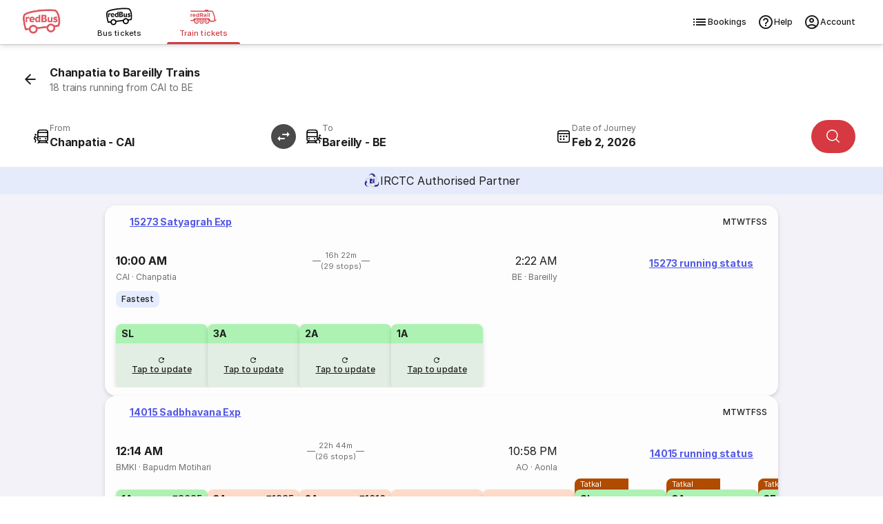

--- FILE ---
content_type: text/html
request_url: https://www.redbus.in/train-tickets/chanpatia-to-bareilly-trains
body_size: 37110
content:
<!DOCTYPE html><html lang="en"><head><meta charSet="UTF-8"/><meta name="viewport" content="width=device-width,initial-scale=1,maximum-scale=5,minimum-scale=1"/><link rel="preload" as="script" fetchPriority="low" href="/rpseoassets/c_rail_route.bundle~runtime.23c4a6deb042844bdded.js"/><link rel="preload" as="script" fetchPriority="low" href="/rpseoassets/vendors.869b22303b263833c81d.js"/><link rel="preload" as="script" fetchPriority="low" href="/rpseoassets/451.a4bc385e768ebd3092fc.js"/><link rel="preload" as="script" fetchPriority="low" href="/rpseoassets/c_rail_route.bundle.14610bbe87c8e4bbb664.js"/><meta http-equiv="X-UA-Compatible" content="ie=edge"/><title>Chanpatia to Bareilly Trains | 18 Trains with Timings, Price and Distance</title><meta name="description" content="Book Chanpatia to Bareilly train tickets on redRail. Get a 3x refund or confirmed ticket on waitlisted trains with the redRail Alternate Trip. Check train ticket price, seat availability, timings &amp; more to book train tickets."/><link rel="icon" type="image/ico" href="/seoassets/favicon.ico"/><meta http-equiv="content-type" content="text/html; charset=UTF-8"/><meta name="classification" content="Travel"/><link rel="canonical" href="https://www.redbus.in/train-tickets/chanpatia-to-bareilly-trains"/><meta name="robots" content="index, follow"/><meta property="og:type" content="website"/><meta property="og:title" content="Chanpatia to Bareilly Trains | 18 Trains with Timings, Price and Distance"/><meta property="og:description" content="Book Chanpatia to Bareilly train tickets on redRail. Get a 3x refund or confirmed ticket on waitlisted trains with the redRail Alternate Trip. Check train ticket price, seat availability, timings &amp; more to book train tickets."/><meta property="og:url" content="https://www.redbus.in/train-tickets/chanpatia-to-bareilly-trains"/><meta property="og:image" content="https://s3.rdbuz.com/assets/images/logo/b_logo.png"/><meta property="og:site_name" content="redBus"/><link rel="preconnect" href="https://s3.rdbuz.com"/><link rel="preconnect" href="https://s2.rdbuz.com"/><link rel="preconnect" href="https://s1.rdbuz.com"/><link rel="preload" href="/rpseoassets/fonts/Inter-Regular-5.woff2" as="font" type="font/woff2" crossorigin="anonymous"/><link rel="preload" href="/rpseoassets/fonts/Inter-Bold-5.woff2" as="font" type="font/woff2" crossorigin="anonymous"/><link rel="stylesheet" href="/rpseoassets/vendors.a237cf4c45519f6f5aba.css" type="text/css" fetchPriority="high"/><link rel="stylesheet" href="/rpseoassets/c_rail_route.bundle.f28b343d38fc17ea8dbe.css" type="text/css" fetchPriority="high"/><link rel="stylesheet" href="/rpseoassets/fonts/icons/common_icons.1de767b94667.css" type="text/css" fetchPriority="high"/><link rel="stylesheet" href="/rpseoassets/fonts/icons/amenities_icons.71e9e9df66ee.css" type="text/css" media="print" fetchPriority="low"/><style>@property --font-weight-400{syntax:"<integer>";inherits:false;initial-value:400}@property --font-weight-500{syntax:"<integer>";inherits:false;initial-value:500}@property --font-weight-700{syntax:"<integer>";inherits:false;initial-value:700}:root{--font-xxl-size:2.8125rem;--font-xxl-height:3.25rem;--font-xxl-spacing:-0.99px;--font-xl-size:2rem;--font-xl-height:2.5rem;--font-xl-spacing:-0.7px;--font-l1-size:1.75rem;--font-l1-height:2.25rem;--font-l1-spacing:-0.59px;--font-l2-size:1.375rem;--font-l2-height:1.75rem;--font-l2-spacing:-0.4px;--font-m1-size:1rem;--font-m1-height:1.5rem;--font-m1-spacing:-0.18px;--font-m2-size:0.875rem;--font-m2-height:1.25rem;--font-m2-spacing:-0.08px;--font-s-size:0.75rem;--font-s-height:1rem;--font-s-spacing:0px;--font-xs-size:0.6875rem;--font-xs-height:1rem;--font-xs-spacing:0.05px;--font-xxs-size:0.625rem;--font-xxs-height:0.625rem;--font-xxs-spacing:0.1px}.font-size-m1{font-size:var(--font-m1-size);letter-spacing:var(--font-m1-spacing);line-height:var(--font-m1-height)}.font-size-m2{font-size:var(--font-m2-size);letter-spacing:var(--font-m2-spacing);line-height:var(--font-m2-height)}.font-size-s{font-size:var(--font-s-size);letter-spacing:var(--font-s-spacing);line-height:var(--font-s-height)}.font-size-xs{font-size:var(--font-xs-size);letter-spacing:var(--font-xs-spacing);line-height:var(--font-xs-height)}.font-weight-400{font-weight:var(--font-weight-400)}.font-weight-500{font-weight:var(--font-weight-500)}.font-weight-700{font-weight:var(--font-weight-700)}@font-face{font-display:swap;font-family:Inter;font-style:normal;font-weight:400;src:url(/rpseoassets/fonts/Inter-Regular-1.woff2) format("woff2");unicode-range:u+0460-052f,u+1c80-1c88,u+20b4,u+2de0-2dff,u+a640-a69f,u+fe2e-fe2f}@font-face{font-display:swap;font-family:Inter;font-style:normal;font-weight:400;src:url(/rpseoassets/fonts/Inter-Regular-2.woff2) format("woff2");unicode-range:u+0301,u+0400-045f,u+0490-0491,u+04b0-04b1,u+2116}@font-face{font-display:swap;font-family:Inter;font-style:normal;font-weight:400;src:url(/rpseoassets/fonts/Inter-Regular-3.woff2) format("woff2");unicode-range:u+0102-0103,u+0110-0111,u+0128-0129,u+0168-0169,u+01a0-01a1,u+01af-01b0,u+0300-0301,u+0303-0304,u+0308-0309,u+0323,u+0329,u+1ea0-1ef9,u+20ab}@font-face{font-display:swap;font-family:Inter;font-style:normal;font-weight:400;src:url(/rpseoassets/fonts/Inter-Regular-4.woff2) format("woff2");unicode-range:u+0100-02af,u+0304,u+0308,u+0329,u+1e00-1e9f,u+1ef2-1eff,u+2020,u+20a0-20ab,u+20ad-20c0,u+2113,u+2c60-2c7f,u+a720-a7ff}@font-face{font-display:swap;font-family:Inter;font-style:normal;font-weight:400;src:url(/rpseoassets/fonts/Inter-Regular-5.woff2) format("woff2");unicode-range:u+00??,u+0131,u+0152-0153,u+02bb-02bc,u+02c6,u+02da,u+02dc,u+0304,u+0308,u+0329,u+2000-206f,u+2074,u+20ac,u+2122,u+2191,u+2193,u+2212,u+2215,u+feff,u+fffd}@font-face{font-display:swap;font-family:Inter;font-style:normal;font-weight:500;src:url(/rpseoassets/fonts/Inter-Medium-1.woff2) format("woff2");unicode-range:u+0460-052f,u+1c80-1c88,u+20b4,u+2de0-2dff,u+a640-a69f,u+fe2e-fe2f}@font-face{font-display:swap;font-family:Inter;font-style:normal;font-weight:500;src:url(/rpseoassets/fonts/Inter-Medium-2.woff2) format("woff2");unicode-range:u+0301,u+0400-045f,u+0490-0491,u+04b0-04b1,u+2116}@font-face{font-display:swap;font-family:Inter;font-style:normal;font-weight:500;src:url(/rpseoassets/fonts/Inter-Medium-3.woff2) format("woff2");unicode-range:u+0102-0103,u+0110-0111,u+0128-0129,u+0168-0169,u+01a0-01a1,u+01af-01b0,u+0300-0301,u+0303-0304,u+0308-0309,u+0323,u+0329,u+1ea0-1ef9,u+20ab}@font-face{font-display:swap;font-family:Inter;font-style:normal;font-weight:500;src:url(/rpseoassets/fonts/Inter-Medium-4.woff2) format("woff2");unicode-range:u+0100-02af,u+0304,u+0308,u+0329,u+1e00-1e9f,u+1ef2-1eff,u+2020,u+20a0-20ab,u+20ad-20c0,u+2113,u+2c60-2c7f,u+a720-a7ff}@font-face{font-display:swap;font-family:Inter;font-style:normal;font-weight:500;src:url(/rpseoassets/fonts/Inter-Medium-5.woff2) format("woff2");unicode-range:u+00??,u+0131,u+0152-0153,u+02bb-02bc,u+02c6,u+02da,u+02dc,u+0304,u+0308,u+0329,u+2000-206f,u+2074,u+20ac,u+2122,u+2191,u+2193,u+2212,u+2215,u+feff,u+fffd}@font-face{font-display:swap;font-family:Inter;font-style:normal;font-weight:700;src:url(/rpseoassets/fonts/Inter-Bold-1.woff2) format("woff2");unicode-range:u+0460-052f,u+1c80-1c88,u+20b4,u+2de0-2dff,u+a640-a69f,u+fe2e-fe2f}@font-face{font-display:swap;font-family:Inter;font-style:normal;font-weight:700;src:url(/rpseoassets/fonts/Inter-Bold-2.woff2) format("woff2");unicode-range:u+0301,u+0400-045f,u+0490-0491,u+04b0-04b1,u+2116}@font-face{font-display:swap;font-family:Inter;font-style:normal;font-weight:700;src:url(/rpseoassets/fonts/Inter-Bold-3.woff2) format("woff2");unicode-range:u+0102-0103,u+0110-0111,u+0128-0129,u+0168-0169,u+01a0-01a1,u+01af-01b0,u+0300-0301,u+0303-0304,u+0308-0309,u+0323,u+0329,u+1ea0-1ef9,u+20ab}@font-face{font-display:swap;font-family:Inter;font-style:normal;font-weight:700;src:url(/rpseoassets/fonts/Inter-Bold-4.woff2) format("woff2");unicode-range:u+0100-02af,u+0304,u+0308,u+0329,u+1e00-1e9f,u+1ef2-1eff,u+2020,u+20a0-20ab,u+20ad-20c0,u+2113,u+2c60-2c7f,u+a720-a7ff}@font-face{font-display:swap;font-family:Inter;font-style:normal;font-weight:700;src:url(/rpseoassets/fonts/Inter-Bold-5.woff2) format("woff2");unicode-range:u+00??,u+0131,u+0152-0153,u+02bb-02bc,u+02c6,u+02da,u+02dc,u+0304,u+0308,u+0329,u+2000-206f,u+2074,u+20ac,u+2122,u+2191,u+2193,u+2212,u+2215,u+feff,u+fffd}*{box-sizing:border-box;font-family:Inter,sans-serif;margin:0;padding:0}h2.p_heading{font-size:var(--font-xs-height,18px);font-weight:var(--font-weight-700,normal);text-align:center}.icon{align-items:center;display:flex}.rw_content_container{margin:auto;max-width:1280px}.error_info{background:#f9d6d5;border-radius:8px;box-shadow:0 2px 8px #0000000d;color:#d32f2f;font-size:.75rem;font-weight:600;margin:32px auto;max-width:320px;padding:12px;text-align:center}.TNCImage{margin-inline-end:8px}main{transition:height .3s ease;-webkit-tap-highlight-color:transparent}.sr_only{height:1px;margin:-1px;overflow:hidden;padding:0;position:absolute;width:1px;clip:rect(0,0,0,0);border-width:0;white-space:nowrap}@view-transition{navigation:auto}@keyframes slide-in{0%{translate:100vw 0}}@keyframes slide-out{to{translate:100vw 0}}::view-transition-group(root){animation-duration:.7s}:root[data-transition=push]{&::view-transition-new(root){animation-name:slide-in}}:root[data-transition=pop]{&::view-transition-old(root){animation-name:slide-out;z-index:1}}</style></head><body id="RB_SEO_ROOT"><div data-partial="{&quot;uiComponentId&quot;:&quot;C_149&quot;,&quot;headerType&quot;:&quot;h2&quot;,&quot;content&quot;:{&quot;title&quot;:&quot;Download the redRail App&quot;,&quot;subTitle&quot;:&quot;Book train tickets on the go&quot;,&quot;btnText&quot;:&quot;Download App&quot;,&quot;star&quot;:&quot;4.5&quot;,&quot;views&quot;:&quot;1M+&quot;,&quot;ratingText&quot;:&quot;ratings on Play Store&quot;,&quot;var1&quot;:&quot;&lt;span&gt;Get &lt;b&gt;100 OFF&lt;/b&gt; on redRail app. &lt;br&gt;Use code &lt;b&gt;RAIL100&lt;/b&gt;&lt;/span&gt;&quot;,&quot;var2&quot;:&quot;Open app&quot;,&quot;var3&quot;:&quot;https://redrails.app.link/GxQI10CQMTb&quot;,&quot;var4&quot;:&quot;https://s1.rdbuz.com/seo/ind/railsAppInstall_1749193710.webp&quot;}}"><div></div></div><div class="c121Container-K8rhF" data-partial="{&quot;uiComponentId&quot;:&quot;C_121&quot;,&quot;content&quot;:{&quot;heading&quot;:&quot;Book Train Tickets Online&quot;,&quot;data&quot;:{&quot;backarrow&quot;:&quot;https://s1.rdbuz.com/Images/seo/back-arrow.svg&quot;,&quot;downloadBtnText&quot;:&quot;Download the App&quot;,&quot;downloadLink&quot;:&quot;https://redrails.app.link/bjIXvSYbUvb&quot;,&quot;imageURL&quot;:&quot;https://m.redbus.in/railways/public/images/redRail_icon.svg&quot;,&quot;label&quot;:&quot;&quot;,&quot;link&quot;:&quot;&quot;,&quot;menu&quot;:[{&quot;imageURL&quot;:&quot;[data-uri]&quot;,&quot;type&quot;:&quot;logo&quot;,&quot;redirectionUrl&quot;:&quot;https://www.redbus.in/bus-tickets&quot;},{&quot;imageURL&quot;:&quot;[data-uri]&quot;,&quot;type&quot;:&quot;&quot;,&quot;redirectionUrl&quot;:&quot;https://www.redbus.in/bus-tickets&quot;,&quot;lob&quot;:&quot;BUS&quot;,&quot;name&quot;:&quot;Bus tickets&quot;,&quot;alt&quot;:&quot;Online Bus Tickets Booking&quot;,&quot;title&quot;:&quot;Online Bus Tickets Booking&quot;},{&quot;imageURL&quot;:&quot;[data-uri]&quot;,&quot;type&quot;:&quot;labelWithlink&quot;,&quot;label&quot;:&quot;redRail&quot;,&quot;link&quot;:&quot;railways&quot;,&quot;redirectionUrl&quot;:&quot;https://www.redbus.in/railways&quot;,&quot;lob&quot;:&quot;RAILS&quot;,&quot;name&quot;:&quot;Train tickets&quot;,&quot;alt&quot;:&quot;Online Train Tickets Booking&quot;,&quot;title&quot;:&quot;Online Train Tickets Booking&quot;,&quot;isSelected&quot;:true}],&quot;navMenu&quot;:[{&quot;identifier&quot;:&quot;signin_signup&quot;,&quot;label&quot;:&quot;Login/Signup&quot;,&quot;link&quot;:&quot;signin-iframe&quot;,&quot;type&quot;:&quot;labelWithlink&quot;},{&quot;identifier&quot;:&quot;signin_signup&quot;,&quot;label&quot;:&quot;Profile&quot;,&quot;link&quot;:&quot;user/profile&quot;,&quot;type&quot;:&quot;labelWithlink&quot;,&quot;showOnLoggedin&quot;:true},{&quot;identifier&quot;:&quot;signin_signup&quot;,&quot;label&quot;:&quot;Wallet&quot;,&quot;link&quot;:&quot;walletHistory&quot;,&quot;type&quot;:&quot;labelWithlink&quot;,&quot;showOnLoggedin&quot;:true,&quot;isWallet&quot;:true},{&quot;label&quot;:&quot;Search Buses&quot;,&quot;type&quot;:&quot;labelWithlink&quot;},{&quot;label&quot;:&quot;Offers&quot;,&quot;link&quot;:&quot;offers&quot;,&quot;type&quot;:&quot;labelWithlink&quot;},{&quot;label&quot;:&quot;Customer Care&quot;,&quot;link&quot;:&quot;contactus&quot;,&quot;type&quot;:&quot;labelWithlink&quot;},{&quot;label&quot;:&quot;Get Ticket Details&quot;,&quot;link&quot;:&quot;searchticket&quot;,&quot;type&quot;:&quot;labelWithlink&quot;},{&quot;label&quot;:&quot;Terms and Condition&quot;,&quot;link&quot;:&quot;terms&quot;,&quot;type&quot;:&quot;labelWithlink&quot;},{&quot;identifier&quot;:&quot;signin_signup&quot;,&quot;label&quot;:&quot;Logout&quot;,&quot;type&quot;:&quot;label&quot;,&quot;showOnLoggedin&quot;:true,&quot;isLogout&quot;:true}],&quot;navOptions&quot;:[{&quot;icon&quot;:&quot;icon-list&quot;,&quot;key&quot;:&quot;BOOKINGS&quot;,&quot;name&quot;:&quot;Bookings&quot;,&quot;redirectionUrl&quot;:&quot;https://www.redbus.in/railways/user/trips&quot;},{&quot;icon&quot;:&quot;icon-help_outline&quot;,&quot;key&quot;:&quot;HELP&quot;,&quot;name&quot;:&quot;Help&quot;,&quot;redirectionUrl&quot;:&quot;https://www.redbus.in/info/redcare&quot;},{&quot;icon&quot;:&quot;icon-account_outline&quot;,&quot;key&quot;:&quot;ACCOUNT&quot;,&quot;name&quot;:&quot;Account&quot;}],&quot;subMenu&quot;:[{&quot;label&quot;:&quot;Help&quot;,&quot;link&quot;:&quot;info/redcare&quot;,&quot;type&quot;:&quot;labelWithlink&quot;},{&quot;label&quot;:&quot;Print/SMS Ticket&quot;,&quot;link&quot;:&quot;Home/PrintTicket&quot;,&quot;type&quot;:&quot;labelWithlink&quot;},{&quot;label&quot;:&quot;Cancel Ticket&quot;,&quot;link&quot;:&quot;Cancellation&quot;,&quot;type&quot;:&quot;labelWithlink&quot;},{&quot;type&quot;:&quot;signindropdown&quot;,&quot;values&quot;:[{&quot;label&quot;:&quot;Sign In/Sign Up&quot;,&quot;showSignInIframe&quot;:true},{&quot;label&quot;:&quot;My Trips&quot;,&quot;link&quot;:&quot;myprofile#trips&quot;,&quot;showOnLoggedin&quot;:true},{&quot;label&quot;:&quot;Wallet&quot;,&quot;link&quot;:&quot;myprofile#walletHistory&quot;,&quot;showOnLoggedin&quot;:true},{&quot;label&quot;:&quot;My Profile&quot;,&quot;link&quot;:&quot;myprofile#&quot;,&quot;showOnLoggedin&quot;:true},{&quot;label&quot;:&quot;Change Password&quot;,&quot;link&quot;:&quot;myprofile#updatePassword&quot;,&quot;showOnLoggedin&quot;:true},{&quot;label&quot;:&quot;Sign Out&quot;,&quot;showOnLoggedin&quot;:true,&quot;isLogout&quot;:true}]}],&quot;type&quot;:&quot;redRails&quot;,&quot;lobItems&quot;:[{&quot;logoUrl&quot;:&quot;[data-uri]&quot;,&quot;name&quot;:&quot;Bus tickets&quot;,&quot;lob&quot;:&quot;BUS&quot;,&quot;redirectionUrl&quot;:&quot;https://www.redbus.in/bus-tickets&quot;,&quot;alt&quot;:&quot;Online Bus Tickets Booking&quot;,&quot;title&quot;:&quot;Online Bus Tickets Booking&quot;,&quot;isSelected&quot;:false},{&quot;logoUrl&quot;:&quot;[data-uri]&quot;,&quot;name&quot;:&quot;Train tickets&quot;,&quot;lob&quot;:&quot;RAILS&quot;,&quot;redirectionUrl&quot;:&quot;https://www.redbus.in/railways&quot;,&quot;alt&quot;:&quot;Online Train Tickets Booking&quot;,&quot;title&quot;:&quot;Online Train Tickets Booking&quot;,&quot;isSelected&quot;:true}]}},&quot;headerType&quot;:&quot;h1&quot;,&quot;doNotShowOnTOC&quot;:true}"><header class="headerContainer___30007f " data-autoid="header"><div class="header___bb54cf"><div class="rbLogo___a126b4" role="link" tabindex="0" aria-label="redBus logo"><img src="[data-uri]" alt="redBus logo" title="redBus" width="56" height="56"/></div><div class="lobSection___6af8de"><ul class="lobList___03bcc5"><li class="lobListItem___74539d"><div class="lobContainer___bb2a27 " role="link" tabindex="0" aria-selected="false" aria-posinset="1" aria-setsize="2" aria-label="Bus tickets"><img class="lobImg___ee1811" src="[data-uri]" alt="Online Bus Tickets Booking" title="Online Bus Tickets Booking" width="30" height="20"/><span class="lobName___2bebb8">Bus tickets</span></div></li><li class="lobListItem___74539d"><div class="lobContainer___bb2a27 selected___ac757c" role="link" tabindex="0" aria-selected="true" aria-posinset="2" aria-setsize="2" aria-label="Train tickets" aria-current="page"><img class="lobImg___ee1811" src="[data-uri]" alt="Online Train Tickets Booking" title="Online Train Tickets Booking" width="30" height="20"/><span class="lobName___2bebb8">Train tickets</span></div></li></ul></div><div class="rightSection___690a50" role="navigation" aria-label="Primary"><ul class="navOptionsList___6f743b"><li class="navOptionItem___184282"><div class="navOption___1fffc0" role="link" tabindex="0" aria-label="Bookings"><i class="optionIcon___ae2dba icon icon-list"></i>Bookings</div></li><li class="navOptionItem___184282"><div class="navOption___1fffc0" role="link" tabindex="0" aria-label="Help"><i class="optionIcon___ae2dba icon icon-help_outline"></i>Help</div></li><li class="navOptionItem___184282"><div class="navOption___1fffc0" role="link" tabindex="0" aria-label="Account"><i class="optionIcon___ae2dba icon icon-account_outline"></i>Account</div></li></ul></div></div></header></div><main><section data-partial="{&quot;uiComponentId&quot;:&quot;C_120&quot;,&quot;content&quot;:{&quot;heading&quot;:&quot;Chanpatia to Bareilly Trains&quot;,&quot;subHeading&quot;:&quot;18 trains running from CAI to BE&quot;,&quot;var1&quot;:&quot;From&quot;,&quot;var2&quot;:&quot;To&quot;,&quot;var3&quot;:&quot;Today&quot;,&quot;var4&quot;:&quot;Tomorrow&quot;,&quot;var5&quot;:&quot;Search trains&quot;,&quot;var6&quot;:&quot;Authorised IRCTC Partner&quot;,&quot;var7&quot;:&quot;Authorised IRCTC Train Booking by&quot;,&quot;var8&quot;:&quot;Day After&quot;,&quot;var9&quot;:&quot;IRCTC Authorised Partner&quot;,&quot;var10&quot;:&quot; &quot;,&quot;var11&quot;:&quot; &quot;,&quot;var12&quot;:&quot;Source&quot;,&quot;var13&quot;:&quot;Destination&quot;,&quot;var14&quot;:&quot;Onward&quot;,&quot;data&quot;:{&quot;imageURL&quot;:&quot;https://s1.rdbuz.com/Images/redrail/irctc_logo.png&quot;,&quot;rRailImageURL&quot;:&quot;https://s1.rdbuz.com/seo/icon_img/webp/redRail_w_logo.webp&quot;,&quot;type&quot;:&quot;irctc&quot;}},&quot;headerType&quot;:&quot;h1&quot;,&quot;doNotShowOnTOC&quot;:true}"><div class="c120Container-yDnkU"><div class=""><div class="container___d4f8f8 primary___d6fb2e withSubtitle___b9040b "><img src="[data-uri]" alt="icon" class="icon___26bf97" aria-hidden="true" tabindex="-1"/><div><h1 class="title___db9044  ">Chanpatia to Bareilly Trains</h1><p class="subTitle___7e974c undefined">18 trains running from CAI to BE</p></div></div></div><div class="sentinel-adyni"></div><div class="placeholder-BQ1df"></div><div class="stickyWrapper-0XeOG"><div class="searchWidgetContainer___d50ff5" data-autoid="searchWidget" style="--swap-rotate:rotate(90deg)" id="searchWidget"><div class="modifySearch___cc0da5" style="position:relative;z-index:10;--swap-rotate:rotate(90deg)"><div class="mainContent___f96506"><div class="inputsWrapper___5b9508"><div class="inputAndSwapWrapper___fa9bfd"><div class="srcDestWrapper___02d5f3 " tabindex="0" role="combobox" aria-expanded="false" aria-haspopup="listbox" aria-controls="src-suggestions" aria-autocomplete="list" aria-label="From" data-field="src"><div class="placeHolderContainer___89006d" aria-hidden="true"><i class="icon___dff1f3 icon icon-board"></i><div class="labelCityWrapper___e025d5"><div class="label___43e253 ">From</div><div class="srcDest___7ee9d4"></div></div></div></div><div class="swapWrap___3680f3 " role="button" tabindex="0"><img src="[data-uri]" class="swapIcon___b6a408" width="36" height="36" data-autoid="swapIcon" alt="Swap source and destination station"/></div></div><div class="srcDestWrapper___02d5f3 " tabindex="0" role="combobox" aria-expanded="false" aria-haspopup="listbox" aria-controls="dst-suggestions" aria-autocomplete="list" aria-label="From" data-field="dst"><div class="placeHolderContainer___89006d" aria-hidden="true"><i class="icon___dff1f3 icon icon-deboard"></i><div class="labelCityWrapper___e025d5"><div class="label___43e253 ">To</div><div class="srcDest___7ee9d4"></div></div></div></div><div class="dateWrapper___0cb7ad" data-field="date"><div class="dateInputWrapper___2874fd" tabindex="0" role="combobox" aria-expanded="false" aria-haspopup="grid" aria-controls="date-picker-grid" aria-label="Date of Journey" aria-autocomplete="none"><i class="icon___66f9a5 icon icon-calendar_rails"></i><div class="dojWrapper___8c0da2"><span class="dateLabel___4a3818 ">Date of Journey</span></div></div></div><div class="searchBtnWrapper___99edcc"><button class="primaryButton___462797  " style="--button-width:auto" aria-label="Search"><i class="icon___80ec89 icon icon-search"></i></button></div></div></div></div></div></div><div class="irctcBanner-zK5Co"><img src="[data-uri]" alt="IRCTC"/><span class="irctcText-2p-OA">IRCTC Authorised Partner</span></div></div></section><section class="c450Container-xDjFI" data-partial="{&quot;uiComponentId&quot;:&quot;C_450&quot;,&quot;content&quot;:{&quot;heading&quot;:&quot;Chanpatia to Bareilly Trains&quot;,&quot;var1&quot;:&quot;Select date&quot;,&quot;var2&quot;:&quot;Show availability&quot;,&quot;var3&quot;:&quot;View more trains&quot;,&quot;var4&quot;:&quot;Direct Trains from Chanpatia to Bareilly&quot;,&quot;var5&quot;:&quot;running status&quot;,&quot;var6&quot;:&quot;Tatkal&quot;,&quot;var7&quot;:&quot;Confirm or 3X Refund&quot;,&quot;var8&quot;:&quot;Fastest&quot;,&quot;var9&quot;:&quot;redRailConfirm&quot;,&quot;var10&quot;:&quot;View more trains&quot;,&quot;var11&quot;:&quot;Ticket will be booked on a longer route. Board at Chanpatia &amp; de-board at Bareilly&quot;,&quot;data&quot;:[{&quot;isAlternate&quot;:false,&quot;clusterTrain&quot;:false,&quot;isFastest&quot;:true,&quot;isPopular&quot;:false,&quot;otherDayAvailability&quot;:false,&quot;previouslyBooked&quot;:false,&quot;arrivalTime&quot;:&quot;02:22&quot;,&quot;arrivalDate&quot;:&quot;03-02-2026&quot;,&quot;arrivalTimeEpochInSec&quot;:1770085320,&quot;avlClasses&quot;:[&quot;1A&quot;,&quot;2A&quot;,&quot;3A&quot;,&quot;SL&quot;],&quot;departureTime&quot;:&quot;10:00&quot;,&quot;departureDate&quot;:&quot;02-02-2026&quot;,&quot;departureTimeEpochInSec&quot;:1770026400,&quot;distance&quot;:&quot;644&quot;,&quot;duration&quot;:&quot;16:22&quot;,&quot;runningSun&quot;:&quot;Y&quot;,&quot;runningMon&quot;:&quot;Y&quot;,&quot;runningTue&quot;:&quot;Y&quot;,&quot;runningWed&quot;:&quot;Y&quot;,&quot;runningThu&quot;:&quot;Y&quot;,&quot;runningFri&quot;:&quot;Y&quot;,&quot;runningSat&quot;:&quot;Y&quot;,&quot;fromStnCode&quot;:&quot;CAI&quot;,&quot;fromStnName&quot;:&quot;Chanpatia&quot;,&quot;toStnCode&quot;:&quot;BE&quot;,&quot;toStnName&quot;:&quot;Bareilly&quot;,&quot;trainName&quot;:&quot;Satyagrah Exp&quot;,&quot;trainNumber&quot;:&quot;15273&quot;,&quot;trainType&quot;:[&quot;MEX&quot;],&quot;nonAcTatkalApplicable&quot;:false,&quot;acTatkalApplicable&quot;:false,&quot;noOfStops&quot;:29,&quot;tbsAvailability&quot;:[{&quot;lastUpdatedOn&quot;:&quot;&quot;,&quot;lastUpdatedOnRaw&quot;:0,&quot;availablityDate&quot;:&quot;&quot;,&quot;availablityStatus&quot;:&quot;&quot;,&quot;availablityNumber&quot;:&quot;&quot;,&quot;availablityType&quot;:&quot;&quot;,&quot;quota&quot;:&quot;GN&quot;,&quot;totalFare&quot;:0,&quot;className&quot;:&quot;SL&quot;,&quot;reasonType&quot;:&quot;&quot;,&quot;wlType&quot;:&quot;&quot;,&quot;currentBkgFlag&quot;:&quot;&quot;,&quot;classType&quot;:&quot;&quot;,&quot;showAvlListAPI&quot;:true,&quot;refreshAvailability&quot;:false,&quot;isTG&quot;:false},{&quot;lastUpdatedOn&quot;:&quot;&quot;,&quot;lastUpdatedOnRaw&quot;:0,&quot;availablityDate&quot;:&quot;&quot;,&quot;availablityStatus&quot;:&quot;&quot;,&quot;availablityNumber&quot;:&quot;&quot;,&quot;availablityType&quot;:&quot;&quot;,&quot;quota&quot;:&quot;GN&quot;,&quot;totalFare&quot;:0,&quot;className&quot;:&quot;3A&quot;,&quot;reasonType&quot;:&quot;&quot;,&quot;wlType&quot;:&quot;&quot;,&quot;currentBkgFlag&quot;:&quot;&quot;,&quot;classType&quot;:&quot;&quot;,&quot;showAvlListAPI&quot;:true,&quot;refreshAvailability&quot;:false,&quot;isTG&quot;:false},{&quot;lastUpdatedOn&quot;:&quot;&quot;,&quot;lastUpdatedOnRaw&quot;:0,&quot;availablityDate&quot;:&quot;&quot;,&quot;availablityStatus&quot;:&quot;&quot;,&quot;availablityNumber&quot;:&quot;&quot;,&quot;availablityType&quot;:&quot;&quot;,&quot;quota&quot;:&quot;GN&quot;,&quot;totalFare&quot;:0,&quot;className&quot;:&quot;2A&quot;,&quot;reasonType&quot;:&quot;&quot;,&quot;wlType&quot;:&quot;&quot;,&quot;currentBkgFlag&quot;:&quot;&quot;,&quot;classType&quot;:&quot;&quot;,&quot;showAvlListAPI&quot;:true,&quot;refreshAvailability&quot;:false,&quot;isTG&quot;:false},{&quot;lastUpdatedOn&quot;:&quot;&quot;,&quot;lastUpdatedOnRaw&quot;:0,&quot;availablityDate&quot;:&quot;&quot;,&quot;availablityStatus&quot;:&quot;&quot;,&quot;availablityNumber&quot;:&quot;&quot;,&quot;availablityType&quot;:&quot;&quot;,&quot;quota&quot;:&quot;GN&quot;,&quot;totalFare&quot;:0,&quot;className&quot;:&quot;1A&quot;,&quot;reasonType&quot;:&quot;&quot;,&quot;wlType&quot;:&quot;&quot;,&quot;currentBkgFlag&quot;:&quot;&quot;,&quot;classType&quot;:&quot;&quot;,&quot;showAvlListAPI&quot;:true,&quot;refreshAvailability&quot;:false,&quot;isTG&quot;:false}],&quot;sourceDistance&quot;:0,&quot;destinationDistance&quot;:0,&quot;trainOwner&quot;:&quot;0&quot;,&quot;arrivalTimeCode&quot;:&quot;0&quot;,&quot;departureTimeCode&quot;:&quot;1&quot;,&quot;isFC&quot;:true,&quot;highlightType&quot;:0,&quot;srcStationCode&quot;:&quot;RXL&quot;,&quot;dstStationCode&quot;:&quot;ANVT&quot;,&quot;ResponseFrom&quot;:&quot;&quot;,&quot;SourceID&quot;:&quot;CAI&quot;,&quot;DestinationID&quot;:&quot;BE&quot;,&quot;sourceName&quot;:&quot;Chanpatia&quot;,&quot;destName&quot;:&quot;Bareilly&quot;,&quot;link&quot;:&quot;/trains/satyagrah-exp-15273&quot;,&quot;trainLiveStatusLink&quot;:&quot;/railways/15273-train-running-status&quot;},{&quot;isAlternate&quot;:false,&quot;clusterTrain&quot;:true,&quot;isFastest&quot;:false,&quot;isPopular&quot;:false,&quot;otherDayAvailability&quot;:false,&quot;previouslyBooked&quot;:false,&quot;arrivalTime&quot;:&quot;22:58&quot;,&quot;arrivalDate&quot;:&quot;02-02-2026&quot;,&quot;arrivalTimeEpochInSec&quot;:1770073080,&quot;avlClasses&quot;:[&quot;1A&quot;,&quot;2A&quot;,&quot;3A&quot;,&quot;3E&quot;,&quot;SL&quot;],&quot;departureTime&quot;:&quot;00:14&quot;,&quot;departureDate&quot;:&quot;02-02-2026&quot;,&quot;departureTimeEpochInSec&quot;:1769991240,&quot;distance&quot;:&quot;938&quot;,&quot;duration&quot;:&quot;22:44&quot;,&quot;runningSun&quot;:&quot;Y&quot;,&quot;runningMon&quot;:&quot;Y&quot;,&quot;runningTue&quot;:&quot;Y&quot;,&quot;runningWed&quot;:&quot;Y&quot;,&quot;runningThu&quot;:&quot;Y&quot;,&quot;runningFri&quot;:&quot;Y&quot;,&quot;runningSat&quot;:&quot;Y&quot;,&quot;fromStnCode&quot;:&quot;BMKI&quot;,&quot;fromStnName&quot;:&quot;Bapudm Motihari&quot;,&quot;toStnCode&quot;:&quot;AO&quot;,&quot;toStnName&quot;:&quot;Aonla&quot;,&quot;trainName&quot;:&quot;Sadbhavana Exp&quot;,&quot;trainNumber&quot;:&quot;14015&quot;,&quot;trainType&quot;:[&quot;MEX&quot;],&quot;nonAcTatkalApplicable&quot;:true,&quot;acTatkalApplicable&quot;:true,&quot;noOfStops&quot;:26,&quot;tbsAvailability&quot;:[{&quot;lastUpdatedOn&quot;:&quot;12 hr ago&quot;,&quot;lastUpdatedOnRaw&quot;:1769841111000,&quot;availablityDate&quot;:&quot;02-02-2026&quot;,&quot;availablityStatus&quot;:&quot;Available&quot;,&quot;availablityNumber&quot;:&quot;13&quot;,&quot;availablityType&quot;:&quot;1&quot;,&quot;quota&quot;:&quot;GN&quot;,&quot;totalFare&quot;:3035,&quot;className&quot;:&quot;1A&quot;,&quot;reasonType&quot;:&quot;S&quot;,&quot;wlType&quot;:&quot;8224&quot;,&quot;currentBkgFlag&quot;:&quot;N&quot;,&quot;classType&quot;:&quot;1A&quot;,&quot;showAvlListAPI&quot;:true,&quot;refreshAvailability&quot;:false,&quot;isTG&quot;:false},{&quot;lastUpdatedOn&quot;:&quot;7 hr ago&quot;,&quot;lastUpdatedOnRaw&quot;:1769862347000,&quot;availablityDate&quot;:&quot;02-02-2026&quot;,&quot;availablityStatus&quot;:&quot;RAC&quot;,&quot;availablityNumber&quot;:&quot;30&quot;,&quot;availablityType&quot;:&quot;2&quot;,&quot;quota&quot;:&quot;GN&quot;,&quot;totalFare&quot;:1395,&quot;className&quot;:&quot;3A&quot;,&quot;reasonType&quot;:&quot;S&quot;,&quot;wlType&quot;:&quot;9&quot;,&quot;currentBkgFlag&quot;:&quot;N&quot;,&quot;classType&quot;:&quot;3A&quot;,&quot;showAvlListAPI&quot;:true,&quot;refreshAvailability&quot;:false,&quot;isTG&quot;:false},{&quot;lastUpdatedOn&quot;:&quot;10 hr ago&quot;,&quot;lastUpdatedOnRaw&quot;:1769848187000,&quot;availablityDate&quot;:&quot;02-02-2026&quot;,&quot;availablityStatus&quot;:&quot;RAC&quot;,&quot;availablityNumber&quot;:&quot;4&quot;,&quot;availablityType&quot;:&quot;2&quot;,&quot;quota&quot;:&quot;GN&quot;,&quot;totalFare&quot;:1810,&quot;className&quot;:&quot;2A&quot;,&quot;reasonType&quot;:&quot;S&quot;,&quot;wlType&quot;:&quot;8224&quot;,&quot;currentBkgFlag&quot;:&quot;N&quot;,&quot;classType&quot;:&quot;2A&quot;,&quot;showAvlListAPI&quot;:true,&quot;refreshAvailability&quot;:false,&quot;isTG&quot;:false},{&quot;lastUpdatedOn&quot;:&quot;8 hr ago&quot;,&quot;lastUpdatedOnRaw&quot;:1769856073000,&quot;availablityDate&quot;:&quot;02-02-2026&quot;,&quot;availablityStatus&quot;:&quot;GNWL&quot;,&quot;availablityNumber&quot;:&quot;29&quot;,&quot;availablityType&quot;:&quot;3&quot;,&quot;quota&quot;:&quot;GN&quot;,&quot;totalFare&quot;:470,&quot;className&quot;:&quot;SL&quot;,&quot;reasonType&quot;:&quot;S&quot;,&quot;wlType&quot;:&quot;9&quot;,&quot;currentBkgFlag&quot;:&quot;N&quot;,&quot;classType&quot;:&quot;SL&quot;,&quot;showAvlListAPI&quot;:true,&quot;refreshAvailability&quot;:false,&quot;isTG&quot;:true},{&quot;lastUpdatedOn&quot;:&quot;8 hr ago&quot;,&quot;lastUpdatedOnRaw&quot;:1769857383000,&quot;availablityDate&quot;:&quot;02-02-2026&quot;,&quot;availablityStatus&quot;:&quot;GNWL&quot;,&quot;availablityNumber&quot;:&quot;1&quot;,&quot;availablityType&quot;:&quot;3&quot;,&quot;quota&quot;:&quot;GN&quot;,&quot;totalFare&quot;:1175,&quot;className&quot;:&quot;3E&quot;,&quot;reasonType&quot;:&quot;S&quot;,&quot;wlType&quot;:&quot;9&quot;,&quot;currentBkgFlag&quot;:&quot;N&quot;,&quot;classType&quot;:&quot;3E&quot;,&quot;showAvlListAPI&quot;:true,&quot;refreshAvailability&quot;:false,&quot;isTG&quot;:true},{&quot;lastUpdatedOn&quot;:&quot;&quot;,&quot;lastUpdatedOnRaw&quot;:0,&quot;availablityDate&quot;:&quot;&quot;,&quot;availablityStatus&quot;:&quot;&quot;,&quot;availablityNumber&quot;:&quot;&quot;,&quot;availablityType&quot;:&quot;&quot;,&quot;quota&quot;:&quot;TQ&quot;,&quot;totalFare&quot;:0,&quot;className&quot;:&quot;SL&quot;,&quot;reasonType&quot;:&quot;&quot;,&quot;wlType&quot;:&quot;&quot;,&quot;currentBkgFlag&quot;:&quot;&quot;,&quot;classType&quot;:&quot;&quot;,&quot;showAvlListAPI&quot;:true,&quot;refreshAvailability&quot;:false,&quot;isTG&quot;:false},{&quot;lastUpdatedOn&quot;:&quot;&quot;,&quot;lastUpdatedOnRaw&quot;:0,&quot;availablityDate&quot;:&quot;&quot;,&quot;availablityStatus&quot;:&quot;&quot;,&quot;availablityNumber&quot;:&quot;&quot;,&quot;availablityType&quot;:&quot;&quot;,&quot;quota&quot;:&quot;TQ&quot;,&quot;totalFare&quot;:0,&quot;className&quot;:&quot;3A&quot;,&quot;reasonType&quot;:&quot;&quot;,&quot;wlType&quot;:&quot;&quot;,&quot;currentBkgFlag&quot;:&quot;&quot;,&quot;classType&quot;:&quot;&quot;,&quot;showAvlListAPI&quot;:true,&quot;refreshAvailability&quot;:false,&quot;isTG&quot;:false},{&quot;lastUpdatedOn&quot;:&quot;&quot;,&quot;lastUpdatedOnRaw&quot;:0,&quot;availablityDate&quot;:&quot;&quot;,&quot;availablityStatus&quot;:&quot;&quot;,&quot;availablityNumber&quot;:&quot;&quot;,&quot;availablityType&quot;:&quot;&quot;,&quot;quota&quot;:&quot;TQ&quot;,&quot;totalFare&quot;:0,&quot;className&quot;:&quot;3E&quot;,&quot;reasonType&quot;:&quot;&quot;,&quot;wlType&quot;:&quot;&quot;,&quot;currentBkgFlag&quot;:&quot;&quot;,&quot;classType&quot;:&quot;&quot;,&quot;showAvlListAPI&quot;:true,&quot;refreshAvailability&quot;:false,&quot;isTG&quot;:false},{&quot;lastUpdatedOn&quot;:&quot;&quot;,&quot;lastUpdatedOnRaw&quot;:0,&quot;availablityDate&quot;:&quot;&quot;,&quot;availablityStatus&quot;:&quot;&quot;,&quot;availablityNumber&quot;:&quot;&quot;,&quot;availablityType&quot;:&quot;&quot;,&quot;quota&quot;:&quot;TQ&quot;,&quot;totalFare&quot;:0,&quot;className&quot;:&quot;2A&quot;,&quot;reasonType&quot;:&quot;&quot;,&quot;wlType&quot;:&quot;&quot;,&quot;currentBkgFlag&quot;:&quot;&quot;,&quot;classType&quot;:&quot;&quot;,&quot;showAvlListAPI&quot;:true,&quot;refreshAvailability&quot;:false,&quot;isTG&quot;:false}],&quot;sourceDistance&quot;:48.98334541888791,&quot;destinationDistance&quot;:24.101720959418582,&quot;trainOwner&quot;:&quot;0&quot;,&quot;arrivalTimeCode&quot;:&quot;3&quot;,&quot;departureTimeCode&quot;:&quot;0&quot;,&quot;isFC&quot;:true,&quot;highlightType&quot;:0,&quot;srcStationCode&quot;:&quot;&quot;,&quot;dstStationCode&quot;:&quot;&quot;,&quot;ResponseFrom&quot;:&quot;&quot;,&quot;SourceID&quot;:&quot;BMKI&quot;,&quot;DestinationID&quot;:&quot;AO&quot;,&quot;sourceName&quot;:&quot;Bapudm Motihari&quot;,&quot;destName&quot;:&quot;Aonla&quot;,&quot;link&quot;:&quot;/trains/sadbhavana-exp-14015&quot;,&quot;trainLiveStatusLink&quot;:&quot;/railways/14015-train-running-status&quot;},{&quot;isAlternate&quot;:false,&quot;clusterTrain&quot;:true,&quot;isFastest&quot;:false,&quot;isPopular&quot;:false,&quot;otherDayAvailability&quot;:false,&quot;previouslyBooked&quot;:false,&quot;arrivalTime&quot;:&quot;23:59&quot;,&quot;arrivalDate&quot;:&quot;03-02-2026&quot;,&quot;arrivalTimeEpochInSec&quot;:1770163140,&quot;avlClasses&quot;:[&quot;1A&quot;,&quot;2A&quot;,&quot;3A&quot;,&quot;SL&quot;],&quot;departureTime&quot;:&quot;07:40&quot;,&quot;departureDate&quot;:&quot;02-02-2026&quot;,&quot;departureTimeEpochInSec&quot;:1770018000,&quot;distance&quot;:&quot;661&quot;,&quot;duration&quot;:&quot;40:19&quot;,&quot;runningSun&quot;:&quot;Y&quot;,&quot;runningMon&quot;:&quot;Y&quot;,&quot;runningTue&quot;:&quot;Y&quot;,&quot;runningWed&quot;:&quot;Y&quot;,&quot;runningThu&quot;:&quot;Y&quot;,&quot;runningFri&quot;:&quot;Y&quot;,&quot;runningSat&quot;:&quot;Y&quot;,&quot;fromStnCode&quot;:&quot;BTH&quot;,&quot;fromStnName&quot;:&quot;Bettiah&quot;,&quot;toStnCode&quot;:&quot;BE&quot;,&quot;toStnName&quot;:&quot;Bareilly&quot;,&quot;trainName&quot;:&quot;Kyq Svdk Exp&quot;,&quot;trainNumber&quot;:&quot;15655&quot;,&quot;trainType&quot;:[&quot;MEX&quot;],&quot;nonAcTatkalApplicable&quot;:true,&quot;acTatkalApplicable&quot;:true,&quot;noOfStops&quot;:7,&quot;tbsAvailability&quot;:[{&quot;lastUpdatedOn&quot;:&quot;&quot;,&quot;lastUpdatedOnRaw&quot;:0,&quot;availablityDate&quot;:&quot;&quot;,&quot;availablityStatus&quot;:&quot;&quot;,&quot;availablityNumber&quot;:&quot;&quot;,&quot;availablityType&quot;:&quot;&quot;,&quot;quota&quot;:&quot;GN&quot;,&quot;totalFare&quot;:0,&quot;className&quot;:&quot;SL&quot;,&quot;reasonType&quot;:&quot;&quot;,&quot;wlType&quot;:&quot;&quot;,&quot;currentBkgFlag&quot;:&quot;&quot;,&quot;classType&quot;:&quot;&quot;,&quot;showAvlListAPI&quot;:true,&quot;refreshAvailability&quot;:false,&quot;isTG&quot;:false},{&quot;lastUpdatedOn&quot;:&quot;&quot;,&quot;lastUpdatedOnRaw&quot;:0,&quot;availablityDate&quot;:&quot;&quot;,&quot;availablityStatus&quot;:&quot;&quot;,&quot;availablityNumber&quot;:&quot;&quot;,&quot;availablityType&quot;:&quot;&quot;,&quot;quota&quot;:&quot;TQ&quot;,&quot;totalFare&quot;:0,&quot;className&quot;:&quot;SL&quot;,&quot;reasonType&quot;:&quot;&quot;,&quot;wlType&quot;:&quot;&quot;,&quot;currentBkgFlag&quot;:&quot;&quot;,&quot;classType&quot;:&quot;&quot;,&quot;showAvlListAPI&quot;:true,&quot;refreshAvailability&quot;:false,&quot;isTG&quot;:false},{&quot;lastUpdatedOn&quot;:&quot;&quot;,&quot;lastUpdatedOnRaw&quot;:0,&quot;availablityDate&quot;:&quot;&quot;,&quot;availablityStatus&quot;:&quot;&quot;,&quot;availablityNumber&quot;:&quot;&quot;,&quot;availablityType&quot;:&quot;&quot;,&quot;quota&quot;:&quot;GN&quot;,&quot;totalFare&quot;:0,&quot;className&quot;:&quot;3A&quot;,&quot;reasonType&quot;:&quot;&quot;,&quot;wlType&quot;:&quot;&quot;,&quot;currentBkgFlag&quot;:&quot;&quot;,&quot;classType&quot;:&quot;&quot;,&quot;showAvlListAPI&quot;:true,&quot;refreshAvailability&quot;:false,&quot;isTG&quot;:false},{&quot;lastUpdatedOn&quot;:&quot;&quot;,&quot;lastUpdatedOnRaw&quot;:0,&quot;availablityDate&quot;:&quot;&quot;,&quot;availablityStatus&quot;:&quot;&quot;,&quot;availablityNumber&quot;:&quot;&quot;,&quot;availablityType&quot;:&quot;&quot;,&quot;quota&quot;:&quot;TQ&quot;,&quot;totalFare&quot;:0,&quot;className&quot;:&quot;3A&quot;,&quot;reasonType&quot;:&quot;&quot;,&quot;wlType&quot;:&quot;&quot;,&quot;currentBkgFlag&quot;:&quot;&quot;,&quot;classType&quot;:&quot;&quot;,&quot;showAvlListAPI&quot;:true,&quot;refreshAvailability&quot;:false,&quot;isTG&quot;:false},{&quot;lastUpdatedOn&quot;:&quot;&quot;,&quot;lastUpdatedOnRaw&quot;:0,&quot;availablityDate&quot;:&quot;&quot;,&quot;availablityStatus&quot;:&quot;&quot;,&quot;availablityNumber&quot;:&quot;&quot;,&quot;availablityType&quot;:&quot;&quot;,&quot;quota&quot;:&quot;GN&quot;,&quot;totalFare&quot;:0,&quot;className&quot;:&quot;2A&quot;,&quot;reasonType&quot;:&quot;&quot;,&quot;wlType&quot;:&quot;&quot;,&quot;currentBkgFlag&quot;:&quot;&quot;,&quot;classType&quot;:&quot;&quot;,&quot;showAvlListAPI&quot;:true,&quot;refreshAvailability&quot;:false,&quot;isTG&quot;:false},{&quot;lastUpdatedOn&quot;:&quot;&quot;,&quot;lastUpdatedOnRaw&quot;:0,&quot;availablityDate&quot;:&quot;&quot;,&quot;availablityStatus&quot;:&quot;&quot;,&quot;availablityNumber&quot;:&quot;&quot;,&quot;availablityType&quot;:&quot;&quot;,&quot;quota&quot;:&quot;TQ&quot;,&quot;totalFare&quot;:0,&quot;className&quot;:&quot;2A&quot;,&quot;reasonType&quot;:&quot;&quot;,&quot;wlType&quot;:&quot;&quot;,&quot;currentBkgFlag&quot;:&quot;&quot;,&quot;classType&quot;:&quot;&quot;,&quot;showAvlListAPI&quot;:true,&quot;refreshAvailability&quot;:false,&quot;isTG&quot;:false},{&quot;lastUpdatedOn&quot;:&quot;&quot;,&quot;lastUpdatedOnRaw&quot;:0,&quot;availablityDate&quot;:&quot;&quot;,&quot;availablityStatus&quot;:&quot;&quot;,&quot;availablityNumber&quot;:&quot;&quot;,&quot;availablityType&quot;:&quot;&quot;,&quot;quota&quot;:&quot;GN&quot;,&quot;totalFare&quot;:0,&quot;className&quot;:&quot;1A&quot;,&quot;reasonType&quot;:&quot;&quot;,&quot;wlType&quot;:&quot;&quot;,&quot;currentBkgFlag&quot;:&quot;&quot;,&quot;classType&quot;:&quot;&quot;,&quot;showAvlListAPI&quot;:true,&quot;refreshAvailability&quot;:false,&quot;isTG&quot;:false}],&quot;sourceDistance&quot;:15.250252687410581,&quot;destinationDistance&quot;:0,&quot;trainOwner&quot;:&quot;0&quot;,&quot;arrivalTimeCode&quot;:&quot;3&quot;,&quot;departureTimeCode&quot;:&quot;1&quot;,&quot;isFC&quot;:true,&quot;highlightType&quot;:0,&quot;srcStationCode&quot;:&quot;&quot;,&quot;dstStationCode&quot;:&quot;&quot;,&quot;ResponseFrom&quot;:&quot;&quot;,&quot;SourceID&quot;:&quot;BTH&quot;,&quot;DestinationID&quot;:&quot;BE&quot;,&quot;sourceName&quot;:&quot;Bettiah&quot;,&quot;destName&quot;:&quot;Bareilly&quot;,&quot;link&quot;:&quot;/trains/kyq-svdk-exp-15655&quot;,&quot;trainLiveStatusLink&quot;:&quot;/railways/15655-train-running-status&quot;},{&quot;isAlternate&quot;:false,&quot;clusterTrain&quot;:true,&quot;isFastest&quot;:false,&quot;isPopular&quot;:false,&quot;otherDayAvailability&quot;:false,&quot;previouslyBooked&quot;:false,&quot;arrivalTime&quot;:&quot;12:48&quot;,&quot;arrivalDate&quot;:&quot;03-02-2026&quot;,&quot;arrivalTimeEpochInSec&quot;:1770122880,&quot;avlClasses&quot;:[&quot;SL&quot;,&quot;2A&quot;,&quot;3A&quot;],&quot;departureTime&quot;:&quot;18:25&quot;,&quot;departureDate&quot;:&quot;02-02-2026&quot;,&quot;departureTimeEpochInSec&quot;:1770056700,&quot;distance&quot;:&quot;679&quot;,&quot;duration&quot;:&quot;18:23&quot;,&quot;runningSun&quot;:&quot;Y&quot;,&quot;runningMon&quot;:&quot;Y&quot;,&quot;runningTue&quot;:&quot;Y&quot;,&quot;runningWed&quot;:&quot;Y&quot;,&quot;runningThu&quot;:&quot;Y&quot;,&quot;runningFri&quot;:&quot;Y&quot;,&quot;runningSat&quot;:&quot;Y&quot;,&quot;fromStnCode&quot;:&quot;STF&quot;,&quot;fromStnName&quot;:&quot;Sikta&quot;,&quot;toStnCode&quot;:&quot;BE&quot;,&quot;toStnName&quot;:&quot;Bareilly&quot;,&quot;trainName&quot;:&quot;Smi Anvt Spl&quot;,&quot;trainNumber&quot;:&quot;04015&quot;,&quot;trainType&quot;:[&quot;TOD&quot;],&quot;nonAcTatkalApplicable&quot;:false,&quot;acTatkalApplicable&quot;:false,&quot;noOfStops&quot;:0,&quot;tbsAvailability&quot;:[{&quot;lastUpdatedOn&quot;:&quot;&quot;,&quot;lastUpdatedOnRaw&quot;:0,&quot;availablityDate&quot;:&quot;&quot;,&quot;availablityStatus&quot;:&quot;&quot;,&quot;availablityNumber&quot;:&quot;&quot;,&quot;availablityType&quot;:&quot;&quot;,&quot;quota&quot;:&quot;GN&quot;,&quot;totalFare&quot;:0,&quot;className&quot;:&quot;SL&quot;,&quot;reasonType&quot;:&quot;&quot;,&quot;wlType&quot;:&quot;&quot;,&quot;currentBkgFlag&quot;:&quot;&quot;,&quot;classType&quot;:&quot;&quot;,&quot;showAvlListAPI&quot;:true,&quot;refreshAvailability&quot;:false,&quot;isTG&quot;:false},{&quot;lastUpdatedOn&quot;:&quot;&quot;,&quot;lastUpdatedOnRaw&quot;:0,&quot;availablityDate&quot;:&quot;&quot;,&quot;availablityStatus&quot;:&quot;&quot;,&quot;availablityNumber&quot;:&quot;&quot;,&quot;availablityType&quot;:&quot;&quot;,&quot;quota&quot;:&quot;GN&quot;,&quot;totalFare&quot;:0,&quot;className&quot;:&quot;3A&quot;,&quot;reasonType&quot;:&quot;&quot;,&quot;wlType&quot;:&quot;&quot;,&quot;currentBkgFlag&quot;:&quot;&quot;,&quot;classType&quot;:&quot;&quot;,&quot;showAvlListAPI&quot;:true,&quot;refreshAvailability&quot;:false,&quot;isTG&quot;:false},{&quot;lastUpdatedOn&quot;:&quot;&quot;,&quot;lastUpdatedOnRaw&quot;:0,&quot;availablityDate&quot;:&quot;&quot;,&quot;availablityStatus&quot;:&quot;&quot;,&quot;availablityNumber&quot;:&quot;&quot;,&quot;availablityType&quot;:&quot;&quot;,&quot;quota&quot;:&quot;GN&quot;,&quot;totalFare&quot;:0,&quot;className&quot;:&quot;2A&quot;,&quot;reasonType&quot;:&quot;&quot;,&quot;wlType&quot;:&quot;&quot;,&quot;currentBkgFlag&quot;:&quot;&quot;,&quot;classType&quot;:&quot;&quot;,&quot;showAvlListAPI&quot;:true,&quot;refreshAvailability&quot;:false,&quot;isTG&quot;:false}],&quot;sourceDistance&quot;:17.523124250154286,&quot;destinationDistance&quot;:0,&quot;trainOwner&quot;:&quot;0&quot;,&quot;arrivalTimeCode&quot;:&quot;2&quot;,&quot;departureTimeCode&quot;:&quot;3&quot;,&quot;isFC&quot;:true,&quot;highlightType&quot;:0,&quot;srcStationCode&quot;:&quot;&quot;,&quot;dstStationCode&quot;:&quot;&quot;,&quot;ResponseFrom&quot;:&quot;&quot;,&quot;SourceID&quot;:&quot;STF&quot;,&quot;DestinationID&quot;:&quot;BE&quot;,&quot;sourceName&quot;:&quot;Sikta&quot;,&quot;destName&quot;:&quot;Bareilly&quot;,&quot;link&quot;:&quot;/trains/smi-anvt-spl-04015&quot;,&quot;trainLiveStatusLink&quot;:&quot;/railways/04015-train-running-status&quot;},{&quot;isAlternate&quot;:false,&quot;clusterTrain&quot;:true,&quot;isFastest&quot;:false,&quot;isPopular&quot;:false,&quot;otherDayAvailability&quot;:false,&quot;previouslyBooked&quot;:false,&quot;arrivalTime&quot;:&quot;07:12&quot;,&quot;arrivalDate&quot;:&quot;03-02-2026&quot;,&quot;arrivalTimeEpochInSec&quot;:1770102720,&quot;avlClasses&quot;:[&quot;2A&quot;,&quot;3E&quot;,&quot;SL&quot;],&quot;departureTime&quot;:&quot;17:37&quot;,&quot;departureDate&quot;:&quot;02-02-2026&quot;,&quot;departureTimeEpochInSec&quot;:1770053820,&quot;distance&quot;:&quot;576&quot;,&quot;duration&quot;:&quot;13:35&quot;,&quot;runningSun&quot;:&quot;Y&quot;,&quot;runningMon&quot;:&quot;Y&quot;,&quot;runningTue&quot;:&quot;Y&quot;,&quot;runningWed&quot;:&quot;Y&quot;,&quot;runningThu&quot;:&quot;Y&quot;,&quot;runningFri&quot;:&quot;Y&quot;,&quot;runningSat&quot;:&quot;Y&quot;,&quot;fromStnCode&quot;:&quot;TOI&quot;,&quot;fromStnName&quot;:&quot;Tamkuhi Road&quot;,&quot;toStnCode&quot;:&quot;BE&quot;,&quot;toStnName&quot;:&quot;Bareilly&quot;,&quot;trainName&quot;:&quot;Cpr Mctm Special&quot;,&quot;trainNumber&quot;:&quot;05193&quot;,&quot;trainType&quot;:[&quot;Mail/Express&quot;],&quot;nonAcTatkalApplicable&quot;:false,&quot;acTatkalApplicable&quot;:false,&quot;noOfStops&quot;:9,&quot;tbsAvailability&quot;:[{&quot;lastUpdatedOn&quot;:&quot;&quot;,&quot;lastUpdatedOnRaw&quot;:0,&quot;availablityDate&quot;:&quot;&quot;,&quot;availablityStatus&quot;:&quot;&quot;,&quot;availablityNumber&quot;:&quot;&quot;,&quot;availablityType&quot;:&quot;&quot;,&quot;quota&quot;:&quot;GN&quot;,&quot;totalFare&quot;:0,&quot;className&quot;:&quot;SL&quot;,&quot;reasonType&quot;:&quot;&quot;,&quot;wlType&quot;:&quot;&quot;,&quot;currentBkgFlag&quot;:&quot;&quot;,&quot;classType&quot;:&quot;&quot;,&quot;showAvlListAPI&quot;:true,&quot;refreshAvailability&quot;:false,&quot;isTG&quot;:false},{&quot;lastUpdatedOn&quot;:&quot;&quot;,&quot;lastUpdatedOnRaw&quot;:0,&quot;availablityDate&quot;:&quot;&quot;,&quot;availablityStatus&quot;:&quot;&quot;,&quot;availablityNumber&quot;:&quot;&quot;,&quot;availablityType&quot;:&quot;&quot;,&quot;quota&quot;:&quot;GN&quot;,&quot;totalFare&quot;:0,&quot;className&quot;:&quot;3E&quot;,&quot;reasonType&quot;:&quot;&quot;,&quot;wlType&quot;:&quot;&quot;,&quot;currentBkgFlag&quot;:&quot;&quot;,&quot;classType&quot;:&quot;&quot;,&quot;showAvlListAPI&quot;:true,&quot;refreshAvailability&quot;:false,&quot;isTG&quot;:false},{&quot;lastUpdatedOn&quot;:&quot;&quot;,&quot;lastUpdatedOnRaw&quot;:0,&quot;availablityDate&quot;:&quot;&quot;,&quot;availablityStatus&quot;:&quot;&quot;,&quot;availablityNumber&quot;:&quot;&quot;,&quot;availablityType&quot;:&quot;&quot;,&quot;quota&quot;:&quot;GN&quot;,&quot;totalFare&quot;:0,&quot;className&quot;:&quot;2A&quot;,&quot;reasonType&quot;:&quot;&quot;,&quot;wlType&quot;:&quot;&quot;,&quot;currentBkgFlag&quot;:&quot;&quot;,&quot;classType&quot;:&quot;&quot;,&quot;showAvlListAPI&quot;:true,&quot;refreshAvailability&quot;:false,&quot;isTG&quot;:false}],&quot;sourceDistance&quot;:38.601325963990874,&quot;destinationDistance&quot;:0,&quot;trainOwner&quot;:&quot;0&quot;,&quot;arrivalTimeCode&quot;:&quot;1&quot;,&quot;departureTimeCode&quot;:&quot;2&quot;,&quot;isFC&quot;:true,&quot;highlightType&quot;:0,&quot;srcStationCode&quot;:&quot;&quot;,&quot;dstStationCode&quot;:&quot;&quot;,&quot;ResponseFrom&quot;:&quot;&quot;,&quot;SourceID&quot;:&quot;TOI&quot;,&quot;DestinationID&quot;:&quot;BE&quot;,&quot;sourceName&quot;:&quot;Tamkuhi Road&quot;,&quot;destName&quot;:&quot;Bareilly&quot;,&quot;link&quot;:&quot;/trains/cpr-mctm-special-05193&quot;,&quot;trainLiveStatusLink&quot;:&quot;/railways/05193-train-running-status&quot;},{&quot;isAlternate&quot;:false,&quot;clusterTrain&quot;:true,&quot;isFastest&quot;:false,&quot;isPopular&quot;:false,&quot;otherDayAvailability&quot;:false,&quot;previouslyBooked&quot;:false,&quot;arrivalTime&quot;:&quot;15:05&quot;,&quot;arrivalDate&quot;:&quot;03-02-2026&quot;,&quot;arrivalTimeEpochInSec&quot;:1770131100,&quot;avlClasses&quot;:[&quot;SL&quot;],&quot;departureTime&quot;:&quot;23:02&quot;,&quot;departureDate&quot;:&quot;02-02-2026&quot;,&quot;departureTimeEpochInSec&quot;:1770073320,&quot;distance&quot;:&quot;713&quot;,&quot;duration&quot;:&quot;16:03&quot;,&quot;runningSun&quot;:&quot;Y&quot;,&quot;runningMon&quot;:&quot;Y&quot;,&quot;runningTue&quot;:&quot;Y&quot;,&quot;runningWed&quot;:&quot;Y&quot;,&quot;runningThu&quot;:&quot;Y&quot;,&quot;runningFri&quot;:&quot;Y&quot;,&quot;runningSat&quot;:&quot;Y&quot;,&quot;fromStnCode&quot;:&quot;STF&quot;,&quot;fromStnName&quot;:&quot;Sikta&quot;,&quot;toStnCode&quot;:&quot;CH&quot;,&quot;toStnName&quot;:&quot;Chandausi Jn&quot;,&quot;trainName&quot;:&quot;Amrit Bharat Exp&quot;,&quot;trainNumber&quot;:&quot;14627&quot;,&quot;trainType&quot;:[&quot;AMTB&quot;],&quot;nonAcTatkalApplicable&quot;:false,&quot;acTatkalApplicable&quot;:false,&quot;noOfStops&quot;:10,&quot;tbsAvailability&quot;:[{&quot;lastUpdatedOn&quot;:&quot;&quot;,&quot;lastUpdatedOnRaw&quot;:0,&quot;availablityDate&quot;:&quot;&quot;,&quot;availablityStatus&quot;:&quot;&quot;,&quot;availablityNumber&quot;:&quot;&quot;,&quot;availablityType&quot;:&quot;&quot;,&quot;quota&quot;:&quot;GN&quot;,&quot;totalFare&quot;:0,&quot;className&quot;:&quot;SL&quot;,&quot;reasonType&quot;:&quot;&quot;,&quot;wlType&quot;:&quot;&quot;,&quot;currentBkgFlag&quot;:&quot;&quot;,&quot;classType&quot;:&quot;&quot;,&quot;showAvlListAPI&quot;:true,&quot;refreshAvailability&quot;:false,&quot;isTG&quot;:false}],&quot;sourceDistance&quot;:17.523124250154286,&quot;destinationDistance&quot;:63.21177809781651,&quot;trainOwner&quot;:&quot;0&quot;,&quot;arrivalTimeCode&quot;:&quot;2&quot;,&quot;departureTimeCode&quot;:&quot;3&quot;,&quot;isFC&quot;:true,&quot;highlightType&quot;:0,&quot;srcStationCode&quot;:&quot;&quot;,&quot;dstStationCode&quot;:&quot;&quot;,&quot;ResponseFrom&quot;:&quot;&quot;,&quot;SourceID&quot;:&quot;STF&quot;,&quot;DestinationID&quot;:&quot;CH&quot;,&quot;sourceName&quot;:&quot;Sikta&quot;,&quot;destName&quot;:&quot;Chandausi Jn&quot;,&quot;link&quot;:&quot;/trains/amrit-bharat-exp-14627&quot;,&quot;trainLiveStatusLink&quot;:&quot;/railways/14627-train-running-status&quot;},{&quot;isAlternate&quot;:false,&quot;clusterTrain&quot;:true,&quot;isFastest&quot;:false,&quot;isPopular&quot;:false,&quot;otherDayAvailability&quot;:false,&quot;previouslyBooked&quot;:false,&quot;arrivalTime&quot;:&quot;07:53&quot;,&quot;arrivalDate&quot;:&quot;03-02-2026&quot;,&quot;arrivalTimeEpochInSec&quot;:1770105180,&quot;avlClasses&quot;:[&quot;1A&quot;,&quot;2A&quot;,&quot;3A&quot;,&quot;SL&quot;],&quot;departureTime&quot;:&quot;17:32&quot;,&quot;departureDate&quot;:&quot;02-02-2026&quot;,&quot;departureTimeEpochInSec&quot;:1770053520,&quot;distance&quot;:&quot;692&quot;,&quot;duration&quot;:&quot;14:21&quot;,&quot;runningSun&quot;:&quot;Y&quot;,&quot;runningMon&quot;:&quot;Y&quot;,&quot;runningTue&quot;:&quot;Y&quot;,&quot;runningWed&quot;:&quot;Y&quot;,&quot;runningThu&quot;:&quot;Y&quot;,&quot;runningFri&quot;:&quot;Y&quot;,&quot;runningSat&quot;:&quot;Y&quot;,&quot;fromStnCode&quot;:&quot;BTH&quot;,&quot;fromStnName&quot;:&quot;Bettiah&quot;,&quot;toStnCode&quot;:&quot;BE&quot;,&quot;toStnName&quot;:&quot;Bareilly&quot;,&quot;trainName&quot;:&quot;Pbr Express&quot;,&quot;trainNumber&quot;:&quot;19270&quot;,&quot;trainType&quot;:[&quot;MEX&quot;],&quot;nonAcTatkalApplicable&quot;:false,&quot;acTatkalApplicable&quot;:false,&quot;noOfStops&quot;:7,&quot;tbsAvailability&quot;:[{&quot;lastUpdatedOn&quot;:&quot;&quot;,&quot;lastUpdatedOnRaw&quot;:0,&quot;availablityDate&quot;:&quot;&quot;,&quot;availablityStatus&quot;:&quot;&quot;,&quot;availablityNumber&quot;:&quot;&quot;,&quot;availablityType&quot;:&quot;&quot;,&quot;quota&quot;:&quot;GN&quot;,&quot;totalFare&quot;:0,&quot;className&quot;:&quot;3A&quot;,&quot;reasonType&quot;:&quot;&quot;,&quot;wlType&quot;:&quot;&quot;,&quot;currentBkgFlag&quot;:&quot;&quot;,&quot;classType&quot;:&quot;&quot;,&quot;showAvlListAPI&quot;:true,&quot;refreshAvailability&quot;:false,&quot;isTG&quot;:false},{&quot;lastUpdatedOn&quot;:&quot;&quot;,&quot;lastUpdatedOnRaw&quot;:0,&quot;availablityDate&quot;:&quot;&quot;,&quot;availablityStatus&quot;:&quot;&quot;,&quot;availablityNumber&quot;:&quot;&quot;,&quot;availablityType&quot;:&quot;&quot;,&quot;quota&quot;:&quot;GN&quot;,&quot;totalFare&quot;:0,&quot;className&quot;:&quot;2A&quot;,&quot;reasonType&quot;:&quot;&quot;,&quot;wlType&quot;:&quot;&quot;,&quot;currentBkgFlag&quot;:&quot;&quot;,&quot;classType&quot;:&quot;&quot;,&quot;showAvlListAPI&quot;:true,&quot;refreshAvailability&quot;:false,&quot;isTG&quot;:false},{&quot;lastUpdatedOn&quot;:&quot;&quot;,&quot;lastUpdatedOnRaw&quot;:0,&quot;availablityDate&quot;:&quot;&quot;,&quot;availablityStatus&quot;:&quot;&quot;,&quot;availablityNumber&quot;:&quot;&quot;,&quot;availablityType&quot;:&quot;&quot;,&quot;quota&quot;:&quot;GN&quot;,&quot;totalFare&quot;:0,&quot;className&quot;:&quot;1A&quot;,&quot;reasonType&quot;:&quot;&quot;,&quot;wlType&quot;:&quot;&quot;,&quot;currentBkgFlag&quot;:&quot;&quot;,&quot;classType&quot;:&quot;&quot;,&quot;showAvlListAPI&quot;:true,&quot;refreshAvailability&quot;:false,&quot;isTG&quot;:false},{&quot;lastUpdatedOn&quot;:&quot;11 hr ago&quot;,&quot;lastUpdatedOnRaw&quot;:1769845414000,&quot;availablityDate&quot;:&quot;02-02-2026&quot;,&quot;availablityStatus&quot;:&quot;PQWL&quot;,&quot;availablityNumber&quot;:&quot;45&quot;,&quot;availablityType&quot;:&quot;3&quot;,&quot;quota&quot;:&quot;GN&quot;,&quot;totalFare&quot;:400,&quot;className&quot;:&quot;SL&quot;,&quot;reasonType&quot;:&quot;S&quot;,&quot;wlType&quot;:&quot;10&quot;,&quot;currentBkgFlag&quot;:&quot;N&quot;,&quot;classType&quot;:&quot;SL&quot;,&quot;showAvlListAPI&quot;:true,&quot;refreshAvailability&quot;:false,&quot;isTG&quot;:false}],&quot;sourceDistance&quot;:15.250252687410581,&quot;destinationDistance&quot;:0,&quot;trainOwner&quot;:&quot;0&quot;,&quot;arrivalTimeCode&quot;:&quot;1&quot;,&quot;departureTimeCode&quot;:&quot;2&quot;,&quot;isFC&quot;:true,&quot;highlightType&quot;:0,&quot;srcStationCode&quot;:&quot;&quot;,&quot;dstStationCode&quot;:&quot;&quot;,&quot;ResponseFrom&quot;:&quot;&quot;,&quot;SourceID&quot;:&quot;BTH&quot;,&quot;DestinationID&quot;:&quot;BE&quot;,&quot;sourceName&quot;:&quot;Bettiah&quot;,&quot;destName&quot;:&quot;Bareilly&quot;,&quot;link&quot;:&quot;/trains/pbr-express-19270&quot;,&quot;trainLiveStatusLink&quot;:&quot;/railways/19270-train-running-status&quot;},{&quot;isAlternate&quot;:false,&quot;clusterTrain&quot;:true,&quot;isFastest&quot;:false,&quot;isPopular&quot;:false,&quot;otherDayAvailability&quot;:false,&quot;previouslyBooked&quot;:false,&quot;arrivalTime&quot;:&quot;19:03&quot;,&quot;arrivalDate&quot;:&quot;02-02-2026&quot;,&quot;arrivalTimeEpochInSec&quot;:1770058980,&quot;avlClasses&quot;:[&quot;3E&quot;],&quot;departureTime&quot;:&quot;03:38&quot;,&quot;departureDate&quot;:&quot;02-02-2026&quot;,&quot;departureTimeEpochInSec&quot;:1770003480,&quot;distance&quot;:&quot;648&quot;,&quot;duration&quot;:&quot;15:25&quot;,&quot;runningSun&quot;:&quot;Y&quot;,&quot;runningMon&quot;:&quot;Y&quot;,&quot;runningTue&quot;:&quot;Y&quot;,&quot;runningWed&quot;:&quot;Y&quot;,&quot;runningThu&quot;:&quot;Y&quot;,&quot;runningFri&quot;:&quot;Y&quot;,&quot;runningSat&quot;:&quot;Y&quot;,&quot;fromStnCode&quot;:&quot;STF&quot;,&quot;fromStnName&quot;:&quot;Sikta&quot;,&quot;toStnCode&quot;:&quot;BE&quot;,&quot;toStnName&quot;:&quot;Bareilly&quot;,&quot;trainName&quot;:&quot;Prnc Anvt Spl&quot;,&quot;trainNumber&quot;:&quot;05579&quot;,&quot;trainType&quot;:[&quot;TOD&quot;],&quot;nonAcTatkalApplicable&quot;:true,&quot;acTatkalApplicable&quot;:true,&quot;noOfStops&quot;:8,&quot;tbsAvailability&quot;:[{&quot;lastUpdatedOn&quot;:&quot;&quot;,&quot;lastUpdatedOnRaw&quot;:0,&quot;availablityDate&quot;:&quot;&quot;,&quot;availablityStatus&quot;:&quot;&quot;,&quot;availablityNumber&quot;:&quot;&quot;,&quot;availablityType&quot;:&quot;&quot;,&quot;quota&quot;:&quot;GN&quot;,&quot;totalFare&quot;:0,&quot;className&quot;:&quot;3E&quot;,&quot;reasonType&quot;:&quot;&quot;,&quot;wlType&quot;:&quot;&quot;,&quot;currentBkgFlag&quot;:&quot;&quot;,&quot;classType&quot;:&quot;&quot;,&quot;showAvlListAPI&quot;:true,&quot;refreshAvailability&quot;:false,&quot;isTG&quot;:false},{&quot;lastUpdatedOn&quot;:&quot;&quot;,&quot;lastUpdatedOnRaw&quot;:0,&quot;availablityDate&quot;:&quot;&quot;,&quot;availablityStatus&quot;:&quot;&quot;,&quot;availablityNumber&quot;:&quot;&quot;,&quot;availablityType&quot;:&quot;&quot;,&quot;quota&quot;:&quot;TQ&quot;,&quot;totalFare&quot;:0,&quot;className&quot;:&quot;3E&quot;,&quot;reasonType&quot;:&quot;&quot;,&quot;wlType&quot;:&quot;&quot;,&quot;currentBkgFlag&quot;:&quot;&quot;,&quot;classType&quot;:&quot;&quot;,&quot;showAvlListAPI&quot;:true,&quot;refreshAvailability&quot;:false,&quot;isTG&quot;:false}],&quot;sourceDistance&quot;:17.523124250154286,&quot;destinationDistance&quot;:0,&quot;trainOwner&quot;:&quot;0&quot;,&quot;arrivalTimeCode&quot;:&quot;3&quot;,&quot;departureTimeCode&quot;:&quot;0&quot;,&quot;isFC&quot;:true,&quot;highlightType&quot;:0,&quot;srcStationCode&quot;:&quot;&quot;,&quot;dstStationCode&quot;:&quot;&quot;,&quot;ResponseFrom&quot;:&quot;&quot;,&quot;SourceID&quot;:&quot;STF&quot;,&quot;DestinationID&quot;:&quot;BE&quot;,&quot;sourceName&quot;:&quot;Sikta&quot;,&quot;destName&quot;:&quot;Bareilly&quot;,&quot;link&quot;:&quot;/trains/prnc-anvt-spl-05579&quot;,&quot;trainLiveStatusLink&quot;:&quot;/railways/05579-train-running-status&quot;}],&quot;totalCount&quot;:&quot;&quot;,&quot;additionalWidgets&quot;:[{&quot;subPartialId&quot;:&quot;POPULAR_TRAINS&quot;,&quot;displayOrder&quot;:2,&quot;content&quot;:[{&quot;link&quot;:&quot;/trains/rajdhani-express-list&quot;,&quot;trainName&quot;:&quot;Rajdhani Express&quot;},{&quot;link&quot;:&quot;/trains/shatabdi-express-list&quot;,&quot;trainName&quot;:&quot;Shatabdi Express&quot;},{&quot;link&quot;:&quot;/trains/vande-bharat-express-list&quot;,&quot;trainName&quot;:&quot;Vande Bharat Express&quot;},{&quot;link&quot;:&quot;/trains/garib-rath-express-list&quot;,&quot;trainName&quot;:&quot;Garib Rath Express&quot;},{&quot;link&quot;:&quot;/trains/jan-shatabdi-express-list&quot;,&quot;trainName&quot;:&quot;Jan Shatabdi Express&quot;},{&quot;link&quot;:&quot;/trains/humsafar-express-list&quot;,&quot;trainName&quot;:&quot;Humsafar Express&quot;},{&quot;link&quot;:&quot;/trains/double-decker-express-list&quot;,&quot;trainName&quot;:&quot;Double Decker Express&quot;},{&quot;link&quot;:&quot;/trains/sampark-kranti-express-list&quot;,&quot;trainName&quot;:&quot;Sampark Kranti Express&quot;},{&quot;link&quot;:&quot;/trains/tejas-express-list&quot;,&quot;trainName&quot;:&quot;Tejas Express&quot;},{&quot;link&quot;:&quot;/trains/duronto-express-list&quot;,&quot;trainName&quot;:&quot;Duronto Express&quot;}],&quot;heading&quot;:&quot;Search by popular trains&quot;},{&quot;subPartialId&quot;:&quot;OFFER_BANNER&quot;,&quot;displayOrder&quot;:4,&quot;buttonText&quot;:&quot;Download redRail app&quot;,&quot;couponCode&quot;:&quot;SAVE10&quot;,&quot;couponLabel&quot;:&quot;Use code&quot;,&quot;headline&quot;:&quot;Only on redRail App&quot;,&quot;imgUrl&quot;:&quot;https://s1.rdbuz.com/seo/ind/avif/offer_cta.avif&quot;,&quot;link&quot;:&quot;https://redrails.app.link/GxQI10CQMTb&quot;,&quot;offerTitle&quot;:&quot;Get 10% off&quot;,&quot;subtext&quot;:&quot;Bangalore → Chennai&quot;,&quot;trustmarkerText&quot;:&quot;1M+ App downloads&quot;}]},&quot;headerType&quot;:&quot;h2&quot;}"><div class="rw_content_container c450Container-xDjFI"><div class="tupleListing-JyBy7"><div data-autoid="srp_card" role="region" tabindex="0" aria-label="Train Name: Satyagrah Exp, Train Number: 15273, Weekly schedule: Runs daily, Departure Time: 10:00 AM from CAI · Chanpatia, Arrival Time: 2:22 AM to BE · Bareilly, Duration: 16h 22m"><div class="srpCard___0977a5 "><div class="trainDetails___86647d"><a class="actionLink___e9179f  underline___ffaf77" href="/trains/satyagrah-exp-15273"><div class="linkContent___a29c5b navigation___a5cf98"><span class="label___9da859">15273 Satyagrah Exp</span></div></a><div class="timeTable___c45c35" aria-hidden="true"><span class="">M</span><span class="">T</span><span class="">W</span><span class="">T</span><span class="">F</span><span class="">S</span><span class="">S</span></div></div><div class="divider_solid_middle_inset___50fbb0 "></div><div class="timingsWrap___a50865"><div class="timings___88eba9" aria-hidden="true"><div class="trainTiming___f87244"><div class="departure___87f677"><span class="time___863c56">10:00 AM</span></div><div class="duration___877f0b"><span class="durationLine___b4f540"></span><div class="durationText___a178e4"><span class="duration___877f0b">16h 22m</span><span class="duration___877f0b">(29 stops)  </span></div><span class="durationLine___b4f540"></span></div><div class="arrival___246cb5"><span class="time___863c56">2:22 AM</span></div></div><div class="stationCodes___cbf23d"><span class="station___897384">CAI<!-- --> · <!-- -->Chanpatia</span><span class="station___897384">BE<!-- --> · <!-- -->Bareilly</span></div></div><a class="actionLink___e9179f  underline___ffaf77" href="/railways/15273-train-running-status"><div class="linkContent___a29c5b navigation___a5cf98"><span class="label___9da859">15273 running status</span></div></a></div><div class="tags___40d5ea" aria-hidden="true"><div class="container___be5430 undefined" role="listitem" tabindex="0"><div class="label___dfc400">Fastest</div></div></div><ul class="tupleWrap___291f0b" role="list" aria-label="Available booking options"><li role="listitem"><div class="srpCardWrap___f9874a"><div class="srpCard___b9f134 " tabindex="0" role="button" aria-label="double tap to update the status"><div class="header___6cb9a7 tap___b17f0a"><span class="journeyClass___8bb420">SL</span><span class="fare___9599be"></span></div><div class="bodyWrap___4036ed tap___b17f0a"><span class="tapToUpdate___61e0df"><span class="icon icon-refresh"></span><span class="text___db7418">Tap to update</span></span></div></div></div></li><li role="listitem"><div class="srpCardWrap___f9874a"><div class="srpCard___b9f134 " tabindex="0" role="button" aria-label="double tap to update the status"><div class="header___6cb9a7 tap___b17f0a"><span class="journeyClass___8bb420">3A</span><span class="fare___9599be"></span></div><div class="bodyWrap___4036ed tap___b17f0a"><span class="tapToUpdate___61e0df"><span class="icon icon-refresh"></span><span class="text___db7418">Tap to update</span></span></div></div></div></li><li role="listitem"><div class="srpCardWrap___f9874a"><div class="srpCard___b9f134 " tabindex="0" role="button" aria-label="double tap to update the status"><div class="header___6cb9a7 tap___b17f0a"><span class="journeyClass___8bb420">2A</span><span class="fare___9599be"></span></div><div class="bodyWrap___4036ed tap___b17f0a"><span class="tapToUpdate___61e0df"><span class="icon icon-refresh"></span><span class="text___db7418">Tap to update</span></span></div></div></div></li><li role="listitem"><div class="srpCardWrap___f9874a"><div class="srpCard___b9f134 " tabindex="0" role="button" aria-label="double tap to update the status"><div class="header___6cb9a7 tap___b17f0a"><span class="journeyClass___8bb420">1A</span><span class="fare___9599be"></span></div><div class="bodyWrap___4036ed tap___b17f0a"><span class="tapToUpdate___61e0df"><span class="icon icon-refresh"></span><span class="text___db7418">Tap to update</span></span></div></div></div></li></ul></div></div><div data-autoid="srp_card" role="region" tabindex="0" aria-label="Train Name: Sadbhavana Exp, Train Number: 14015, Weekly schedule: Runs daily, Departure Time: 12:14 AM from BMKI · Bapudm Motihari, Arrival Time: 10:58 PM to AO · Aonla, Duration: 22h 44m"><div class="srpCard___0977a5 "><div class="trainDetails___86647d"><a class="actionLink___e9179f  underline___ffaf77" href="/trains/sadbhavana-exp-14015"><div class="linkContent___a29c5b navigation___a5cf98"><span class="label___9da859">14015 Sadbhavana Exp</span></div></a><div class="timeTable___c45c35" aria-hidden="true"><span class="">M</span><span class="">T</span><span class="">W</span><span class="">T</span><span class="">F</span><span class="">S</span><span class="">S</span></div></div><div class="divider_solid_middle_inset___50fbb0 "></div><div class="timingsWrap___a50865"><div class="timings___88eba9" aria-hidden="true"><div class="trainTiming___f87244"><div class="departure___87f677"><span class="time___863c56">12:14 AM</span></div><div class="duration___877f0b"><span class="durationLine___b4f540"></span><div class="durationText___a178e4"><span class="duration___877f0b">22h 44m</span><span class="duration___877f0b">(26 stops)  </span></div><span class="durationLine___b4f540"></span></div><div class="arrival___246cb5"><span class="time___863c56">10:58 PM</span></div></div><div class="stationCodes___cbf23d"><span class="station___897384">BMKI<!-- --> · <!-- -->Bapudm Motihari</span><span class="station___897384">AO<!-- --> · <!-- -->Aonla</span></div></div><a class="actionLink___e9179f  underline___ffaf77" href="/railways/14015-train-running-status"><div class="linkContent___a29c5b navigation___a5cf98"><span class="label___9da859">14015 running status</span></div></a></div><ul class="tupleWrap___291f0b" role="list" aria-label="Available booking options"><li role="listitem"><div class="srpCardWrap___f9874a"><div class="srpCard___b9f134 " tabindex="0" role="button" aria-label="
              Class: 1A , Availability:Available13 ,Fare:3035 , Last updated on: 12 hr ago"><div class="header___6cb9a7 available___422571"><span class="journeyClass___8bb420">1A</span><span class="fare___9599be">₹3035</span></div><div class="bodyWrap___4036ed available___422571"><span class="availability___e55388 available___422571">Available<!-- --> <!-- -->13</span></div></div><div class="lastUpdate___d80b35"><span class="text___db7418">12 hr ago</span></div></div></li><li role="listitem"><div class="srpCardWrap___f9874a"><div class="srpCard___b9f134 " tabindex="0" role="button" aria-label="
              Class: 3A , Availability:RAC30 ,Fare:1395 , Last updated on: 7 hr ago"><div class="header___6cb9a7 waiting___55d4b9"><span class="journeyClass___8bb420">3A</span><span class="fare___9599be">₹1395</span></div><div class="bodyWrap___4036ed waiting___55d4b9"><span class="availability___e55388 waiting___55d4b9">RAC<!-- --> <!-- -->30</span></div></div><div class="lastUpdate___d80b35"><span class="text___db7418">7 hr ago</span></div></div></li><li role="listitem"><div class="srpCardWrap___f9874a"><div class="srpCard___b9f134 " tabindex="0" role="button" aria-label="
              Class: 2A , Availability:RAC4 ,Fare:1810 , Last updated on: 10 hr ago"><div class="header___6cb9a7 waiting___55d4b9"><span class="journeyClass___8bb420">2A</span><span class="fare___9599be">₹1810</span></div><div class="bodyWrap___4036ed waiting___55d4b9"><span class="availability___e55388 waiting___55d4b9">RAC<!-- --> <!-- -->4</span></div></div><div class="lastUpdate___d80b35"><span class="text___db7418">10 hr ago</span></div></div></li><li role="listitem"><div class="srpCardWrap___f9874a"><div class="srpCard___b9f134 tgTupleClass-mvha6" tabindex="0" role="button" aria-label="
              Class: SL , Availability:GNWL29 ,Fare:470 , Last updated on: 8 hr ago"><div class="header___6cb9a7 waiting___55d4b9"><span class="journeyClass___8bb420">SL</span><span class="fare___9599be">₹470</span></div><div class="bodyWrap___4036ed waiting___55d4b9"><span class="availability___e55388 waiting___55d4b9">GNWL<!-- --> <!-- -->29</span><div class="addon___bbae72 tgTextClass-l1Nc-">Confirm or 3X Refund</div></div></div><div class="lastUpdate___d80b35"><span class="text___db7418">8 hr ago</span></div></div></li><li role="listitem"><div class="srpCardWrap___f9874a"><div class="srpCard___b9f134 tgTupleClass-mvha6" tabindex="0" role="button" aria-label="
              Class: 3E , Availability:GNWL1 ,Fare:1175 , Last updated on: 8 hr ago"><div class="header___6cb9a7 waiting___55d4b9"><span class="journeyClass___8bb420">3E</span><span class="fare___9599be">₹1175</span></div><div class="bodyWrap___4036ed waiting___55d4b9"><span class="availability___e55388 waiting___55d4b9">GNWL<!-- --> <!-- -->1</span><div class="addon___bbae72 tgTextClass-l1Nc-">Confirm or 3X Refund</div></div></div><div class="lastUpdate___d80b35"><span class="text___db7418">8 hr ago</span></div></div></li><li role="listitem"><div class="srpCardWrap___f9874a"><div class="notchWrap___e6f723"><div class="notch___1d40a3">Tatkal</div></div><div class="srpCard___b9f134 " tabindex="0" role="button" aria-label="double tap to update the status"><div class="header___6cb9a7 tap___b17f0a"><span class="journeyClass___8bb420">SL</span><span class="fare___9599be"></span></div><div class="bodyWrap___4036ed tap___b17f0a"><span class="tapToUpdate___61e0df"><span class="icon icon-refresh"></span><span class="text___db7418">Tap to update</span></span></div></div></div></li><li role="listitem"><div class="srpCardWrap___f9874a"><div class="notchWrap___e6f723"><div class="notch___1d40a3">Tatkal</div></div><div class="srpCard___b9f134 " tabindex="0" role="button" aria-label="double tap to update the status"><div class="header___6cb9a7 tap___b17f0a"><span class="journeyClass___8bb420">3A</span><span class="fare___9599be"></span></div><div class="bodyWrap___4036ed tap___b17f0a"><span class="tapToUpdate___61e0df"><span class="icon icon-refresh"></span><span class="text___db7418">Tap to update</span></span></div></div></div></li><li role="listitem"><div class="srpCardWrap___f9874a"><div class="notchWrap___e6f723"><div class="notch___1d40a3">Tatkal</div></div><div class="srpCard___b9f134 " tabindex="0" role="button" aria-label="double tap to update the status"><div class="header___6cb9a7 tap___b17f0a"><span class="journeyClass___8bb420">3E</span><span class="fare___9599be"></span></div><div class="bodyWrap___4036ed tap___b17f0a"><span class="tapToUpdate___61e0df"><span class="icon icon-refresh"></span><span class="text___db7418">Tap to update</span></span></div></div></div></li><li role="listitem"><div class="srpCardWrap___f9874a"><div class="notchWrap___e6f723"><div class="notch___1d40a3">Tatkal</div></div><div class="srpCard___b9f134 " tabindex="0" role="button" aria-label="double tap to update the status"><div class="header___6cb9a7 tap___b17f0a"><span class="journeyClass___8bb420">2A</span><span class="fare___9599be"></span></div><div class="bodyWrap___4036ed tap___b17f0a"><span class="tapToUpdate___61e0df"><span class="icon icon-refresh"></span><span class="text___db7418">Tap to update</span></span></div></div></div></li></ul></div></div><div class="container___13f17c"><div class="container___d4f8f8 primary___d6fb2e withoutSubtitle___c97e84 "><div><h2 class="title___db9044  ">Search by popular trains</h2></div></div><div class="trainList___1e9db4"><a href="/trains/rajdhani-express-list" class="trainLink___9eeb2e"><div class="mainContainer___78ead7  " tabindex="0" role="button" aria-pressed="false"><div class="container___dc1130   "><div class="label___d0721d">Rajdhani Express</div></div></div></a><a href="/trains/shatabdi-express-list" class="trainLink___9eeb2e"><div class="mainContainer___78ead7  " tabindex="0" role="button" aria-pressed="false"><div class="container___dc1130   "><div class="label___d0721d">Shatabdi Express</div></div></div></a><a href="/trains/vande-bharat-express-list" class="trainLink___9eeb2e"><div class="mainContainer___78ead7  " tabindex="0" role="button" aria-pressed="false"><div class="container___dc1130   "><div class="label___d0721d">Vande Bharat Express</div></div></div></a><a href="/trains/garib-rath-express-list" class="trainLink___9eeb2e"><div class="mainContainer___78ead7  " tabindex="0" role="button" aria-pressed="false"><div class="container___dc1130   "><div class="label___d0721d">Garib Rath Express</div></div></div></a><a href="/trains/jan-shatabdi-express-list" class="trainLink___9eeb2e"><div class="mainContainer___78ead7  " tabindex="0" role="button" aria-pressed="false"><div class="container___dc1130   "><div class="label___d0721d">Jan Shatabdi Express</div></div></div></a><a href="/trains/humsafar-express-list" class="trainLink___9eeb2e"><div class="mainContainer___78ead7  " tabindex="0" role="button" aria-pressed="false"><div class="container___dc1130   "><div class="label___d0721d">Humsafar Express</div></div></div></a><a href="/trains/double-decker-express-list" class="trainLink___9eeb2e"><div class="mainContainer___78ead7  " tabindex="0" role="button" aria-pressed="false"><div class="container___dc1130   "><div class="label___d0721d">Double Decker Express</div></div></div></a><a href="/trains/sampark-kranti-express-list" class="trainLink___9eeb2e"><div class="mainContainer___78ead7  " tabindex="0" role="button" aria-pressed="false"><div class="container___dc1130   "><div class="label___d0721d">Sampark Kranti Express</div></div></div></a><a href="/trains/tejas-express-list" class="trainLink___9eeb2e"><div class="mainContainer___78ead7  " tabindex="0" role="button" aria-pressed="false"><div class="container___dc1130   "><div class="label___d0721d">Tejas Express</div></div></div></a><a href="/trains/duronto-express-list" class="trainLink___9eeb2e"><div class="mainContainer___78ead7  " tabindex="0" role="button" aria-pressed="false"><div class="container___dc1130   "><div class="label___d0721d">Duronto Express</div></div></div></a></div></div><div data-autoid="srp_card" role="region" tabindex="0" aria-label="Train Name: Kyq Svdk Exp, Train Number: 15655, Weekly schedule: Runs daily, Departure Time: 7:40 AM from BTH · Bettiah, Arrival Time: 11:59 PM to BE · Bareilly, Duration: 40h 19m"><div class="srpCard___0977a5 "><div class="trainDetails___86647d"><a class="actionLink___e9179f  underline___ffaf77" href="/trains/kyq-svdk-exp-15655"><div class="linkContent___a29c5b navigation___a5cf98"><span class="label___9da859">15655 Kyq Svdk Exp</span></div></a><div class="timeTable___c45c35" aria-hidden="true"><span class="">M</span><span class="">T</span><span class="">W</span><span class="">T</span><span class="">F</span><span class="">S</span><span class="">S</span></div></div><div class="divider_solid_middle_inset___50fbb0 "></div><div class="timingsWrap___a50865"><div class="timings___88eba9" aria-hidden="true"><div class="trainTiming___f87244"><div class="departure___87f677"><span class="time___863c56">7:40 AM</span></div><div class="duration___877f0b"><span class="durationLine___b4f540"></span><div class="durationText___a178e4"><span class="duration___877f0b">40h 19m</span><span class="duration___877f0b">(7 stops)  </span></div><span class="durationLine___b4f540"></span></div><div class="arrival___246cb5"><span class="time___863c56">11:59 PM</span></div></div><div class="stationCodes___cbf23d"><span class="station___897384">BTH<!-- --> · <!-- -->Bettiah</span><span class="station___897384">BE<!-- --> · <!-- -->Bareilly</span></div></div><a class="actionLink___e9179f  underline___ffaf77" href="/railways/15655-train-running-status"><div class="linkContent___a29c5b navigation___a5cf98"><span class="label___9da859">15655 running status</span></div></a></div><ul class="tupleWrap___291f0b" role="list" aria-label="Available booking options"><li role="listitem"><div class="srpCardWrap___f9874a"><div class="srpCard___b9f134 " tabindex="0" role="button" aria-label="double tap to update the status"><div class="header___6cb9a7 tap___b17f0a"><span class="journeyClass___8bb420">SL</span><span class="fare___9599be"></span></div><div class="bodyWrap___4036ed tap___b17f0a"><span class="tapToUpdate___61e0df"><span class="icon icon-refresh"></span><span class="text___db7418">Tap to update</span></span></div></div></div></li><li role="listitem"><div class="srpCardWrap___f9874a"><div class="notchWrap___e6f723"><div class="notch___1d40a3">Tatkal</div></div><div class="srpCard___b9f134 " tabindex="0" role="button" aria-label="double tap to update the status"><div class="header___6cb9a7 tap___b17f0a"><span class="journeyClass___8bb420">SL</span><span class="fare___9599be"></span></div><div class="bodyWrap___4036ed tap___b17f0a"><span class="tapToUpdate___61e0df"><span class="icon icon-refresh"></span><span class="text___db7418">Tap to update</span></span></div></div></div></li><li role="listitem"><div class="srpCardWrap___f9874a"><div class="srpCard___b9f134 " tabindex="0" role="button" aria-label="double tap to update the status"><div class="header___6cb9a7 tap___b17f0a"><span class="journeyClass___8bb420">3A</span><span class="fare___9599be"></span></div><div class="bodyWrap___4036ed tap___b17f0a"><span class="tapToUpdate___61e0df"><span class="icon icon-refresh"></span><span class="text___db7418">Tap to update</span></span></div></div></div></li><li role="listitem"><div class="srpCardWrap___f9874a"><div class="notchWrap___e6f723"><div class="notch___1d40a3">Tatkal</div></div><div class="srpCard___b9f134 " tabindex="0" role="button" aria-label="double tap to update the status"><div class="header___6cb9a7 tap___b17f0a"><span class="journeyClass___8bb420">3A</span><span class="fare___9599be"></span></div><div class="bodyWrap___4036ed tap___b17f0a"><span class="tapToUpdate___61e0df"><span class="icon icon-refresh"></span><span class="text___db7418">Tap to update</span></span></div></div></div></li><li role="listitem"><div class="srpCardWrap___f9874a"><div class="srpCard___b9f134 " tabindex="0" role="button" aria-label="double tap to update the status"><div class="header___6cb9a7 tap___b17f0a"><span class="journeyClass___8bb420">2A</span><span class="fare___9599be"></span></div><div class="bodyWrap___4036ed tap___b17f0a"><span class="tapToUpdate___61e0df"><span class="icon icon-refresh"></span><span class="text___db7418">Tap to update</span></span></div></div></div></li><li role="listitem"><div class="srpCardWrap___f9874a"><div class="notchWrap___e6f723"><div class="notch___1d40a3">Tatkal</div></div><div class="srpCard___b9f134 " tabindex="0" role="button" aria-label="double tap to update the status"><div class="header___6cb9a7 tap___b17f0a"><span class="journeyClass___8bb420">2A</span><span class="fare___9599be"></span></div><div class="bodyWrap___4036ed tap___b17f0a"><span class="tapToUpdate___61e0df"><span class="icon icon-refresh"></span><span class="text___db7418">Tap to update</span></span></div></div></div></li><li role="listitem"><div class="srpCardWrap___f9874a"><div class="srpCard___b9f134 " tabindex="0" role="button" aria-label="double tap to update the status"><div class="header___6cb9a7 tap___b17f0a"><span class="journeyClass___8bb420">1A</span><span class="fare___9599be"></span></div><div class="bodyWrap___4036ed tap___b17f0a"><span class="tapToUpdate___61e0df"><span class="icon icon-refresh"></span><span class="text___db7418">Tap to update</span></span></div></div></div></li></ul></div></div><div class="couponWrap___01b666"><div class="textBlockWrap___e16299"><div class="textBlock___f8a26b"><div class="textBlock1___ad6e26"><span class="offerTitle___4f9a48">Get 10% off</span><span class="headline___409f12">Only on redRail App</span></div><span class="subtext___784e0d">Bangalore → Chennai</span></div><div class="coupon___e83f7b">Use code<!-- --> <!-- -->SAVE10</div></div><img loading="lazy" src="https://s1.rdbuz.com/seo/ind/avif/offer_cta.avif" width="113" height="115" alt="image" class="image___e38d28"/></div><div data-autoid="srp_card" role="region" tabindex="0" aria-label="Train Name: Smi Anvt Spl, Train Number: 04015, Weekly schedule: Runs daily, Departure Time: 6:25 PM from STF · Sikta, Arrival Time: 12:48 PM to BE · Bareilly, Duration: 18h 23m"><div class="srpCard___0977a5 "><div class="trainDetails___86647d"><a class="actionLink___e9179f  underline___ffaf77" href="/trains/smi-anvt-spl-04015"><div class="linkContent___a29c5b navigation___a5cf98"><span class="label___9da859">04015 Smi Anvt Spl</span></div></a><div class="timeTable___c45c35" aria-hidden="true"><span class="">M</span><span class="">T</span><span class="">W</span><span class="">T</span><span class="">F</span><span class="">S</span><span class="">S</span></div></div><div class="divider_solid_middle_inset___50fbb0 "></div><div class="timingsWrap___a50865"><div class="timings___88eba9" aria-hidden="true"><div class="trainTiming___f87244"><div class="departure___87f677"><span class="time___863c56">6:25 PM</span></div><div class="duration___877f0b"><span class="durationLine___b4f540"></span><div class="durationText___a178e4"><span class="duration___877f0b">18h 23m</span></div><span class="durationLine___b4f540"></span></div><div class="arrival___246cb5"><span class="time___863c56">12:48 PM</span></div></div><div class="stationCodes___cbf23d"><span class="station___897384">STF<!-- --> · <!-- -->Sikta</span><span class="station___897384">BE<!-- --> · <!-- -->Bareilly</span></div></div><a class="actionLink___e9179f  underline___ffaf77" href="/railways/04015-train-running-status"><div class="linkContent___a29c5b navigation___a5cf98"><span class="label___9da859">04015 running status</span></div></a></div><ul class="tupleWrap___291f0b" role="list" aria-label="Available booking options"><li role="listitem"><div class="srpCardWrap___f9874a"><div class="srpCard___b9f134 " tabindex="0" role="button" aria-label="double tap to update the status"><div class="header___6cb9a7 tap___b17f0a"><span class="journeyClass___8bb420">SL</span><span class="fare___9599be"></span></div><div class="bodyWrap___4036ed tap___b17f0a"><span class="tapToUpdate___61e0df"><span class="icon icon-refresh"></span><span class="text___db7418">Tap to update</span></span></div></div></div></li><li role="listitem"><div class="srpCardWrap___f9874a"><div class="srpCard___b9f134 " tabindex="0" role="button" aria-label="double tap to update the status"><div class="header___6cb9a7 tap___b17f0a"><span class="journeyClass___8bb420">3A</span><span class="fare___9599be"></span></div><div class="bodyWrap___4036ed tap___b17f0a"><span class="tapToUpdate___61e0df"><span class="icon icon-refresh"></span><span class="text___db7418">Tap to update</span></span></div></div></div></li><li role="listitem"><div class="srpCardWrap___f9874a"><div class="srpCard___b9f134 " tabindex="0" role="button" aria-label="double tap to update the status"><div class="header___6cb9a7 tap___b17f0a"><span class="journeyClass___8bb420">2A</span><span class="fare___9599be"></span></div><div class="bodyWrap___4036ed tap___b17f0a"><span class="tapToUpdate___61e0df"><span class="icon icon-refresh"></span><span class="text___db7418">Tap to update</span></span></div></div></div></li></ul></div></div><div data-autoid="srp_card" role="region" tabindex="0" aria-label="Train Name: Cpr Mctm Special, Train Number: 05193, Weekly schedule: Runs daily, Departure Time: 5:37 PM from TOI · Tamkuhi Road, Arrival Time: 7:12 AM to BE · Bareilly, Duration: 13h 35m"><div class="srpCard___0977a5 "><div class="trainDetails___86647d"><a class="actionLink___e9179f  underline___ffaf77" href="/trains/cpr-mctm-special-05193"><div class="linkContent___a29c5b navigation___a5cf98"><span class="label___9da859">05193 Cpr Mctm Special</span></div></a><div class="timeTable___c45c35" aria-hidden="true"><span class="">M</span><span class="">T</span><span class="">W</span><span class="">T</span><span class="">F</span><span class="">S</span><span class="">S</span></div></div><div class="divider_solid_middle_inset___50fbb0 "></div><div class="timingsWrap___a50865"><div class="timings___88eba9" aria-hidden="true"><div class="trainTiming___f87244"><div class="departure___87f677"><span class="time___863c56">5:37 PM</span></div><div class="duration___877f0b"><span class="durationLine___b4f540"></span><div class="durationText___a178e4"><span class="duration___877f0b">13h 35m</span><span class="duration___877f0b">(9 stops)  </span></div><span class="durationLine___b4f540"></span></div><div class="arrival___246cb5"><span class="time___863c56">7:12 AM</span></div></div><div class="stationCodes___cbf23d"><span class="station___897384">TOI<!-- --> · <!-- -->Tamkuhi Road</span><span class="station___897384">BE<!-- --> · <!-- -->Bareilly</span></div></div><a class="actionLink___e9179f  underline___ffaf77" href="/railways/05193-train-running-status"><div class="linkContent___a29c5b navigation___a5cf98"><span class="label___9da859">05193 running status</span></div></a></div><ul class="tupleWrap___291f0b" role="list" aria-label="Available booking options"><li role="listitem"><div class="srpCardWrap___f9874a"><div class="srpCard___b9f134 " tabindex="0" role="button" aria-label="double tap to update the status"><div class="header___6cb9a7 tap___b17f0a"><span class="journeyClass___8bb420">SL</span><span class="fare___9599be"></span></div><div class="bodyWrap___4036ed tap___b17f0a"><span class="tapToUpdate___61e0df"><span class="icon icon-refresh"></span><span class="text___db7418">Tap to update</span></span></div></div></div></li><li role="listitem"><div class="srpCardWrap___f9874a"><div class="srpCard___b9f134 " tabindex="0" role="button" aria-label="double tap to update the status"><div class="header___6cb9a7 tap___b17f0a"><span class="journeyClass___8bb420">3E</span><span class="fare___9599be"></span></div><div class="bodyWrap___4036ed tap___b17f0a"><span class="tapToUpdate___61e0df"><span class="icon icon-refresh"></span><span class="text___db7418">Tap to update</span></span></div></div></div></li><li role="listitem"><div class="srpCardWrap___f9874a"><div class="srpCard___b9f134 " tabindex="0" role="button" aria-label="double tap to update the status"><div class="header___6cb9a7 tap___b17f0a"><span class="journeyClass___8bb420">2A</span><span class="fare___9599be"></span></div><div class="bodyWrap___4036ed tap___b17f0a"><span class="tapToUpdate___61e0df"><span class="icon icon-refresh"></span><span class="text___db7418">Tap to update</span></span></div></div></div></li></ul></div></div><div data-autoid="srp_card" role="region" tabindex="0" aria-label="Train Name: Amrit Bharat Exp, Train Number: 14627, Weekly schedule: Runs daily, Departure Time: 11:02 PM from STF · Sikta, Arrival Time: 3:05 PM to CH · Chandausi Jn, Duration: 16h 03m"><div class="srpCard___0977a5 "><div class="trainDetails___86647d"><a class="actionLink___e9179f  underline___ffaf77" href="/trains/amrit-bharat-exp-14627"><div class="linkContent___a29c5b navigation___a5cf98"><span class="label___9da859">14627 Amrit Bharat Exp</span></div></a><div class="timeTable___c45c35" aria-hidden="true"><span class="">M</span><span class="">T</span><span class="">W</span><span class="">T</span><span class="">F</span><span class="">S</span><span class="">S</span></div></div><div class="divider_solid_middle_inset___50fbb0 "></div><div class="timingsWrap___a50865"><div class="timings___88eba9" aria-hidden="true"><div class="trainTiming___f87244"><div class="departure___87f677"><span class="time___863c56">11:02 PM</span></div><div class="duration___877f0b"><span class="durationLine___b4f540"></span><div class="durationText___a178e4"><span class="duration___877f0b">16h 03m</span><span class="duration___877f0b">(10 stops)  </span></div><span class="durationLine___b4f540"></span></div><div class="arrival___246cb5"><span class="time___863c56">3:05 PM</span></div></div><div class="stationCodes___cbf23d"><span class="station___897384">STF<!-- --> · <!-- -->Sikta</span><span class="station___897384">CH<!-- --> · <!-- -->Chandausi Jn</span></div></div><a class="actionLink___e9179f  underline___ffaf77" href="/railways/14627-train-running-status"><div class="linkContent___a29c5b navigation___a5cf98"><span class="label___9da859">14627 running status</span></div></a></div><ul class="tupleWrap___291f0b" role="list" aria-label="Available booking options"><li role="listitem"><div class="srpCardWrap___f9874a"><div class="srpCard___b9f134 " tabindex="0" role="button" aria-label="double tap to update the status"><div class="header___6cb9a7 tap___b17f0a"><span class="journeyClass___8bb420">SL</span><span class="fare___9599be"></span></div><div class="bodyWrap___4036ed tap___b17f0a"><span class="tapToUpdate___61e0df"><span class="icon icon-refresh"></span><span class="text___db7418">Tap to update</span></span></div></div></div></li></ul></div></div><div data-autoid="srp_card" role="region" tabindex="0" aria-label="Train Name: Pbr Express, Train Number: 19270, Weekly schedule: Runs daily, Departure Time: 5:32 PM from BTH · Bettiah, Arrival Time: 7:53 AM to BE · Bareilly, Duration: 14h 21m"><div class="srpCard___0977a5 "><div class="trainDetails___86647d"><a class="actionLink___e9179f  underline___ffaf77" href="/trains/pbr-express-19270"><div class="linkContent___a29c5b navigation___a5cf98"><span class="label___9da859">19270 Pbr Express</span></div></a><div class="timeTable___c45c35" aria-hidden="true"><span class="">M</span><span class="">T</span><span class="">W</span><span class="">T</span><span class="">F</span><span class="">S</span><span class="">S</span></div></div><div class="divider_solid_middle_inset___50fbb0 "></div><div class="timingsWrap___a50865"><div class="timings___88eba9" aria-hidden="true"><div class="trainTiming___f87244"><div class="departure___87f677"><span class="time___863c56">5:32 PM</span></div><div class="duration___877f0b"><span class="durationLine___b4f540"></span><div class="durationText___a178e4"><span class="duration___877f0b">14h 21m</span><span class="duration___877f0b">(7 stops)  </span></div><span class="durationLine___b4f540"></span></div><div class="arrival___246cb5"><span class="time___863c56">7:53 AM</span></div></div><div class="stationCodes___cbf23d"><span class="station___897384">BTH<!-- --> · <!-- -->Bettiah</span><span class="station___897384">BE<!-- --> · <!-- -->Bareilly</span></div></div><a class="actionLink___e9179f  underline___ffaf77" href="/railways/19270-train-running-status"><div class="linkContent___a29c5b navigation___a5cf98"><span class="label___9da859">19270 running status</span></div></a></div><ul class="tupleWrap___291f0b" role="list" aria-label="Available booking options"><li role="listitem"><div class="srpCardWrap___f9874a"><div class="srpCard___b9f134 " tabindex="0" role="button" aria-label="double tap to update the status"><div class="header___6cb9a7 tap___b17f0a"><span class="journeyClass___8bb420">3A</span><span class="fare___9599be"></span></div><div class="bodyWrap___4036ed tap___b17f0a"><span class="tapToUpdate___61e0df"><span class="icon icon-refresh"></span><span class="text___db7418">Tap to update</span></span></div></div></div></li><li role="listitem"><div class="srpCardWrap___f9874a"><div class="srpCard___b9f134 " tabindex="0" role="button" aria-label="double tap to update the status"><div class="header___6cb9a7 tap___b17f0a"><span class="journeyClass___8bb420">2A</span><span class="fare___9599be"></span></div><div class="bodyWrap___4036ed tap___b17f0a"><span class="tapToUpdate___61e0df"><span class="icon icon-refresh"></span><span class="text___db7418">Tap to update</span></span></div></div></div></li><li role="listitem"><div class="srpCardWrap___f9874a"><div class="srpCard___b9f134 " tabindex="0" role="button" aria-label="double tap to update the status"><div class="header___6cb9a7 tap___b17f0a"><span class="journeyClass___8bb420">1A</span><span class="fare___9599be"></span></div><div class="bodyWrap___4036ed tap___b17f0a"><span class="tapToUpdate___61e0df"><span class="icon icon-refresh"></span><span class="text___db7418">Tap to update</span></span></div></div></div></li><li role="listitem"><div class="srpCardWrap___f9874a"><div class="srpCard___b9f134 " tabindex="0" role="button" aria-label="
              Class: SL , Availability:PQWL45 ,Fare:400 , Last updated on: 11 hr ago"><div class="header___6cb9a7 waiting___55d4b9"><span class="journeyClass___8bb420">SL</span><span class="fare___9599be">₹400</span></div><div class="bodyWrap___4036ed waiting___55d4b9"><span class="availability___e55388 waiting___55d4b9">PQWL<!-- --> <!-- -->45</span></div></div><div class="lastUpdate___d80b35"><span class="text___db7418">11 hr ago</span></div></div></li></ul></div></div><div data-autoid="srp_card" role="region" tabindex="0" aria-label="Train Name: Prnc Anvt Spl, Train Number: 05579, Weekly schedule: Runs daily, Departure Time: 3:38 AM from STF · Sikta, Arrival Time: 7:03 PM to BE · Bareilly, Duration: 15h 25m"><div class="srpCard___0977a5 "><div class="trainDetails___86647d"><a class="actionLink___e9179f  underline___ffaf77" href="/trains/prnc-anvt-spl-05579"><div class="linkContent___a29c5b navigation___a5cf98"><span class="label___9da859">05579 Prnc Anvt Spl</span></div></a><div class="timeTable___c45c35" aria-hidden="true"><span class="">M</span><span class="">T</span><span class="">W</span><span class="">T</span><span class="">F</span><span class="">S</span><span class="">S</span></div></div><div class="divider_solid_middle_inset___50fbb0 "></div><div class="timingsWrap___a50865"><div class="timings___88eba9" aria-hidden="true"><div class="trainTiming___f87244"><div class="departure___87f677"><span class="time___863c56">3:38 AM</span></div><div class="duration___877f0b"><span class="durationLine___b4f540"></span><div class="durationText___a178e4"><span class="duration___877f0b">15h 25m</span><span class="duration___877f0b">(8 stops)  </span></div><span class="durationLine___b4f540"></span></div><div class="arrival___246cb5"><span class="time___863c56">7:03 PM</span></div></div><div class="stationCodes___cbf23d"><span class="station___897384">STF<!-- --> · <!-- -->Sikta</span><span class="station___897384">BE<!-- --> · <!-- -->Bareilly</span></div></div><a class="actionLink___e9179f  underline___ffaf77" href="/railways/05579-train-running-status"><div class="linkContent___a29c5b navigation___a5cf98"><span class="label___9da859">05579 running status</span></div></a></div><ul class="tupleWrap___291f0b" role="list" aria-label="Available booking options"><li role="listitem"><div class="srpCardWrap___f9874a"><div class="srpCard___b9f134 " tabindex="0" role="button" aria-label="double tap to update the status"><div class="header___6cb9a7 tap___b17f0a"><span class="journeyClass___8bb420">3E</span><span class="fare___9599be"></span></div><div class="bodyWrap___4036ed tap___b17f0a"><span class="tapToUpdate___61e0df"><span class="icon icon-refresh"></span><span class="text___db7418">Tap to update</span></span></div></div></div></li><li role="listitem"><div class="srpCardWrap___f9874a"><div class="notchWrap___e6f723"><div class="notch___1d40a3">Tatkal</div></div><div class="srpCard___b9f134 " tabindex="0" role="button" aria-label="double tap to update the status"><div class="header___6cb9a7 tap___b17f0a"><span class="journeyClass___8bb420">3E</span><span class="fare___9599be"></span></div><div class="bodyWrap___4036ed tap___b17f0a"><span class="tapToUpdate___61e0df"><span class="icon icon-refresh"></span><span class="text___db7418">Tap to update</span></span></div></div></div></li></ul></div></div><div class="centerButton-yNzHl" style="cursor:pointer"><div class="actionWrap___d96876 " style="--button-width:auto"><button class="actionButton___143a63  navigation___634976" aria-label="View more trains" role="button" tabindex="0"><i class="icon___6f5d21 icon icon-train"></i><span class="label___e38cae">View more trains</span></button></div></div></div></div></section><section class="rw_content_container c255Container-V3gw+"><div class="tablePartial___65e8f9" data-autoid="seoTablePartial"><h2 class="title___0830b4 undefined" id="seo-table-heading-weekly-trains-from-chanpatia-to-bareilly">Weekly Trains from Chanpatia to Bareilly</h2><div class="mainContent___bb1359">There are 12 trains running weekly from Chanpatia to Bareilly. Below is a list of trains running weekly from Chanpatia to Bareilly.</div><div><table class="primary_table___a155f6" aria-labelledby="seo-table-heading-weekly-trains-from-chanpatia-to-bareilly"><thead><tr class="primary_table_header___82dd6a"><th>Train Name</th><th>Departure Time</th><th>Arrival Time</th><th>Duration</th><th>Starting Ticket Price</th></tr></thead><tbody><tr class=""><td><a href="/trains/anvt-garib-rath-12211">ANVT GARIB RATH (12211)</a></td><td><div>17:32</div></td><td><div>07:53</div></td><td><div>14 hrs 21 mins</div></td><td><div>₹770</div></td></tr><tr class=""><td><a href="/trains/rxl-dli-spl-04025">RXL DLI SPL (04025)</a></td><td><div>23:25</div></td><td><div>12:30</div></td><td><div>13 hrs 05 mins</div></td><td><div>-</div></td></tr><tr class=""><td><a href="/trains/cpr-asr-spl-05049">CPR ASR SPL (05049)</a></td><td><div>12:30</div></td><td><div>00:50</div></td><td><div>12 hrs 20 mins</div></td><td><div>-</div></td></tr><tr class=""><td><a href="/trains/rdp-anvt-express-14011">RDP ANVT EXPRESS (14011)</a></td><td><div>20:56</div></td><td><div>14:28</div></td><td><div>17 hrs 32 mins</div></td><td><div>₹395</div></td></tr><tr class=""><td><a href="/trains/sadbhavana-exp-14017">SADBHAVANA EXP (14017)</a></td><td><div>23:45</div></td><td><div>22:58</div></td><td><div>23 hrs 13 mins</div></td><td><div>₹495</div></td></tr><tr class=""><td><a href="/trains/mfp-ddn-exp-15001">MFP DDN EXP (15001)</a></td><td><div>16:22</div></td><td><div>06:44</div></td><td><div>14 hrs 22 mins</div></td><td><div>₹380</div></td></tr><tr class=""><td><a href="/trains/amarnath-exp-15653">AMARNATH EXP (15653)</a></td><td><div>09:15</div></td><td><div>23:21</div></td><td><div>14 hrs 06 mins</div></td><td><div>₹380</div></td></tr><tr class=""><td><a href="/trains/kyq-svdk-exp-15655">KYQ SVDK EXP (15655)</a></td><td><div>07:40</div></td><td><div>23:59</div></td><td><div>40 hrs 19 mins</div></td><td><div>₹370</div></td></tr><tr class=""><td><a href="/trains/kir-asr-special-05736">KIR ASR SPECIAL (05736)</a></td><td><div>06:35</div></td><td><div>23:04</div></td><td><div>16 hrs 29 mins</div></td><td><div>-</div></td></tr><tr class=""><td><a href="/trains/cpr-mctm-special-05193">CPR MCTM SPECIAL (05193)</a></td><td><div>17:37</div></td><td><div>07:12</div></td><td><div>13 hrs 35 mins</div></td><td><div>-</div></td></tr><tr class=""><td><a href="/trains/cpr-anvt-special-05113">CPR ANVT SPECIAL (05113)</a></td><td><div>19:22</div></td><td><div>07:58</div></td><td><div>12 hrs 36 mins</div></td><td><div>-</div></td></tr><tr class=""><td><a href="/trains/koaa-lku-spl-05059">KOAA LKU SPL (05059)</a></td><td><div>23:55</div></td><td><div>13:15</div></td><td><div>13 hrs 20 mins</div></td><td><div>-</div></td></tr></tbody></table></div></div></section><section class="rw_content_container c218Container--gs4w"><h2 class="c218Heading-fKLkw">Chanpatia to Bareilly Train Information</h2><table class="c218InfoTable-XjS7E"><tbody class="c218InfoTableBody-bA3SX"><tr class="tableRow-GBe3T"><td class="label-kcPvM">Distance</td><td class="value-sY07+">709 kms</td></tr><tr class="tableRow-GBe3T"><td class="label-kcPvM">Duration</td><td class="value-sY07+">17h 22m</td></tr><tr class="tableRow-GBe3T"><td class="label-kcPvM">Trains During Day</td><td class="value-sY07+">9</td></tr><tr class="tableRow-GBe3T"><td class="label-kcPvM">Trains At Night</td><td class="value-sY07+">9</td></tr></tbody></table></section><section class="rw_content_container c255Container-V3gw+"><div class="tablePartial___65e8f9" data-autoid="seoTablePartial"><h2 class="title___0830b4 undefined" id="seo-table-heading-daily-trains-from-chanpatia-to-bareilly">Daily Trains from Chanpatia to Bareilly</h2><div class="mainContent___bb1359">There are 1 trains running daily from Chanpatia to Bareilly. Below is a list of trains running daily from Chanpatia to Bareilly.</div><div><table class="primary_table___a155f6" aria-labelledby="seo-table-heading-daily-trains-from-chanpatia-to-bareilly"><thead><tr class="primary_table_header___82dd6a"><th>Train Name</th><th>Departure Time</th><th>Arrival Time</th><th>Duration</th><th>Cheapest Ticket Price</th></tr></thead><tbody><tr class=""><td><a href="/trains/satyagrah-exp-15273">SATYAGRAH EXP (15273)</a></td><td><div>10:00</div></td><td><div>02:22</div></td><td><div>16 hrs 22 mins</div></td><td><div>₹215</div></td></tr></tbody></table></div></div></section><section data-partial="{&quot;uiComponentId&quot;:&quot;C_229&quot;,&quot;content&quot;:{&quot;name&quot;:&quot;Bareilly to Chanpatia trains&quot;,&quot;url&quot;:&quot;/train-tickets/bareilly-to-chanpatia&quot;,&quot;imageUrl&quot;:&quot;https://st.redbus.in/seo/ind/railsAppInstall_1749193710.webp&quot;},&quot;headerType&quot;:&quot;h2&quot;}"><div class="rw_content_container c229Container-84H0x"><div class="container___1803b4"><div class="imageContentWrap___ec0fd2"><div class="contentWrap___2ef8f1"><span class="title___634955">Book Return Trip</span><a href="/train-tickets/bareilly-to-chanpatia-trains" class="routeText___aea1ff">Bareilly to Chanpatia trains</a></div><img src="https://st.redbus.in/seo/ind/railsAppInstall_1749193710.webp" alt="Book Return Trip" class="image___5f89e6" loading="lazy"/></div><div class="tonalWrap___5834df " style="--button-width:100%"><button class="tonalButton___7cbcaa " role="button" aria-label="Book Now"><i class="icon___c4c0a7 icon icon-train"></i>Book Now</button></div></div></div></section><section class="rw_content_container c103Container-Gmgpu"><h2 class="c103Heading-VZBve">Chanpatia to Bareilly Train Overview</h2><div class="contentWrap-sQ46g"><p style="margin-top: 0pt; margin-bottom: 0pt;"><span style="font-size: 11pt;">Are you looking for Chanpatia to Bareilly trains? You must check out some important train-related information for your desired route. Find out the ticket price, distance, duration and other key details of trains running from Chanpatia to Bareilly.&nbsp;</span></p>
<div align="left">
<table style="border: none; width: 100%; border-collapse: collapse;" border="1"><colgroup><col><col></colgroup>
<tbody>
<tr>
<td style="border-width: 1pt; border-style: solid; vertical-align: top; padding: 8px;">
<p style="line-height: 1.2; margin-top: 0pt; margin-bottom: 0pt;"><span style="font-size: 11pt;">Chanpatia to Bareilly Distance&nbsp;</span></p>
</td>
<td style="border-width: 1pt; border-style: solid; vertical-align: top; padding: 8px;">
<p style="line-height: 1.2; margin-top: 0pt; margin-bottom: 0pt;"><span style="font-size: 11pt;">709 kms</span></p>
</td>
</tr>
<tr>
<td style="border-width: 1pt; border-style: solid; vertical-align: top; padding: 8px;">
<p style="line-height: 1.2; margin-top: 0pt; margin-bottom: 0pt;"><span style="font-size: 11pt;">Chanpatia to Bareilly Duration</span></p>
</td>
<td style="border-width: 1pt; border-style: solid; vertical-align: top; padding: 8px;">17h 22m</td>
</tr>
<tr>
<td style="border-width: 1pt; border-style: solid; vertical-align: top; padding: 8px;">
<p style="line-height: 1.2; margin-top: 0pt; margin-bottom: 0pt;"><span style="font-size: 11pt;">Total number of trains running from Chanpatia to Bareilly&nbsp;</span></p>
</td>
<td style="border-width: 1pt; border-style: solid; vertical-align: top; padding: 8px;">
<p style="line-height: 1.2; margin-top: 0pt; margin-bottom: 0pt;"><span style="font-size: 11pt;">18</span></p>
</td>
</tr>
<tr>
<td style="border-width: 1pt; border-style: solid; vertical-align: top; padding: 8px;">
<p style="line-height: 1.2; margin-top: 0pt; margin-bottom: 0pt;"><span style="font-size: 11pt;">Number of trains running daily from Chanpatia to Bareilly&nbsp;</span></p>
</td>
<td style="border-width: 1pt; border-style: solid; vertical-align: top; padding: 8px;">
<p style="line-height: 1.2; margin-top: 0pt; margin-bottom: 0pt;"><span style="font-size: 11pt;">1</span></p>
</td>
</tr>
<tr>
<td style="border-width: 1pt; border-style: solid; vertical-align: top; padding: 8px;">
<p style="line-height: 1.2; margin-top: 0pt; margin-bottom: 0pt;"><span style="font-size: 11pt;">Number of trains running weekly from Chanpatia to Bareilly&nbsp;</span></p>
</td>
<td style="border-width: 1pt; border-style: solid; vertical-align: top; padding: 8px;">
<p style="line-height: 1.2; margin-top: 0pt; margin-bottom: 0pt;"><span style="font-size: 11pt;">12&nbsp;</span></p>
</td>
</tr>
<tr>
<td style="border-width: 1pt; border-style: solid; vertical-align: top; padding: 8px;">
<p style="line-height: 1.2; margin-top: 0pt; margin-bottom: 0pt;"><span style="font-size: 11pt;">Fastest train from Chanpatia to Bareilly&nbsp;</span></p>
</td>
<td style="border-width: 1pt; border-style: solid; vertical-align: top; padding: 8px;">
<p style="line-height: 1.2; margin-top: 0pt; margin-bottom: 0pt;"><span style="font-size: 11pt;">CPR ASR SPL (05049)</span></p>
</td>
</tr>
<tr>
<td style="border-width: 1pt; border-style: solid; vertical-align: top; padding: 8px;">
<p style="line-height: 1.2; margin-top: 0pt; margin-bottom: 0pt;"><span style="font-size: 11pt;">Cheapest train from Chanpatia to Bareilly&nbsp;</span></p>
</td>
<td style="border-width: 1pt; border-style: solid; vertical-align: top; padding: 8px;">
<p style="line-height: 1.2; margin-top: 0pt; margin-bottom: 0pt;"><span style="font-size: 11pt;">15273 (SATYAGRAH EXP)</span></p>
</td>
</tr>
<tr>
<td style="border-width: 1pt; border-style: solid; vertical-align: top; padding: 8px;">
<p style="line-height: 1.2; margin-top: 0pt; margin-bottom: 0pt;"><span style="font-size: 11pt;">Departure timing of the first train from Chanpatia</span></p>
</td>
<td style="border-width: 1pt; border-style: solid; vertical-align: top; padding: 8px;">
<p style="line-height: 1.2; margin-top: 0pt; margin-bottom: 0pt;"><span style="font-size: 11pt;">04:30</span></p>
</td>
</tr>
<tr>
<td style="border-width: 1pt; border-style: solid; vertical-align: top; padding: 8px;">
<p style="line-height: 1.2; margin-top: 0pt; margin-bottom: 0pt;"><span style="font-size: 11pt;">Departure timing of the last train from Chanpatia</span></p>
</td>
<td style="border-width: 1pt; border-style: solid; vertical-align: top; padding: 8px;">
<p style="line-height: 1.2; margin-top: 0pt; margin-bottom: 0pt;"><span style="font-size: 11pt;">23:55</span></p>
</td>
</tr>
<tr>
<td style="border-width: 1pt; border-style: solid; vertical-align: top; padding: 8px;">
<p style="line-height: 1.2; margin-top: 0pt; margin-bottom: 0pt;"><span style="font-size: 11pt;">First train from Chanpatia to Bareilly</span></p>
</td>
<td style="border-width: 1pt; border-style: solid; vertical-align: top; padding: 8px;">
<p style="line-height: 1.2; margin-top: 0pt; margin-bottom: 0pt;"><span style="font-size: 11pt;">SHC ANVT GR SPL,(05577)</span></p>
</td>
</tr>
<tr>
<td style="border-width: 1pt; border-style: solid; vertical-align: top; padding: 8px;">
<p style="line-height: 1.2; margin-top: 0pt; margin-bottom: 0pt;"><span style="font-size: 11pt;">Last train from Chanpatia to Bareilly&nbsp;</span></p>
</td>
<td style="border-width: 1pt; border-style: solid; vertical-align: top; padding: 8px;">
<p style="line-height: 1.2; margin-top: 0pt; margin-bottom: 0pt;"><span style="font-size: 11pt;">SADBHAVANA EXP (14015)</span></p>
</td>
</tr>
<tr>
<td style="border-width: 1pt; border-style: solid; vertical-align: top; padding: 8px;">
<p style="line-height: 1.2; margin-top: 0pt; margin-bottom: 0pt;"><span style="font-size: 11pt;">Number of Major railway stations in Chanpatia</span></p>
</td>
<td style="border-width: 1pt; border-style: solid; vertical-align: top; padding: 8px;">
<p style="line-height: 1.2; margin-top: 0pt; margin-bottom: 0pt;"><span style="font-size: 11pt;">1</span></p>
</td>
</tr>
<tr>
<td style="border-width: 1pt; border-style: solid; vertical-align: top; padding: 8px;">
<p style="line-height: 1.2; margin-top: 0pt; margin-bottom: 0pt;"><span style="font-size: 11pt;">Number of Major railway stations in Bareilly&nbsp;</span></p>
</td>
<td style="border-width: 1pt; border-style: solid; vertical-align: top; padding: 8px;">
<p style="line-height: 1.2; margin-top: 0pt; margin-bottom: 0pt;"><span style="font-size: 11pt;">4&nbsp;</span></p>
</td>
</tr>
</tbody>
</table>
</div></div></section><div class="separator-GAayc seperatorStyle--7B7+"></div><section class="rw_content_container c103Container-Gmgpu"><h2 class="c103Heading-VZBve">Chanpatia to Bareilly Train Timings</h2><div class="contentWrap-sQ46g"><p><span style="font-size: 11pt; font-family: Arial, sans-serif;">The first train running from Chanpatia to Bareilly is at 04:30, while the last train is at 23:55. Based on your preferred timings, you can choose the train available for the Chanpatia to Bareilly route.</span></p></div></section><div class="separator-GAayc seperatorStyle--7B7+"></div><section class="rw_content_container c103Container-Gmgpu"><h2 class="c103Heading-VZBve">Chanpatia to Bareilly Distance</h2><div class="contentWrap-sQ46g"><p><span style="font-size: 11pt;">The distance between Chanpatia and Bareilly is about 709 kms. To cover this route, you will need about 17h 22m. The duration might vary depending on whether you travel in a passenger, express, or superfast train.&nbsp;</span></p></div></section><div class="separator-GAayc seperatorStyle--7B7+"></div><section class="rw_content_container c103Container-Gmgpu"><h2 class="c103Heading-VZBve">Chanpatia to Bareilly Train Ticket Price</h2><div class="contentWrap-sQ46g"><p>The average train ticket price from Chanpatia to Bareilly is ₹215.0, while the maximum ticket price from Chanpatia to Bareilly is ₹2335.0.&nbsp; The train price will depend on the type of train and travel class you choose.&nbsp;</p></div></section><div class="separator-GAayc seperatorStyle--7B7+"></div><section class="rw_content_container c103Container-Gmgpu"><h2 class="c103Heading-VZBve">Major Railway Stations in Chanpatia and Bareilly</h2><div class="contentWrap-sQ46g"><p style="margin-top: 0pt; margin-bottom: 0pt;"><span style="font-size: 11.5pt; font-family: Montserrat, sans-serif; color: #2d2c2c;">The major railway stations in </span><span style="font-size: 11pt; font-family: Arial, sans-serif;">Chanpatia</span><span style="font-size: 11.5pt; font-family: Montserrat, sans-serif; color: #2d2c2c;"> are as follows: <ul><li><a href = '/trains/stations/chanpatia-cai' > Chanpatia (CAI)</a></li><li><a href = '/trains/stations/raxaul-junction-rxl' > Raxaul Junction (RXL)</a></li><li><a href = '/trains/stations/narkatiaganj-junction-nke' > Narkatiaganj Junction (NKE)</a></li><li><a href = '/trains/stations/sagauli-junction-sgl' > Sagauli Junction (SGL)</a></li><li><a href = '/trains/stations/bettiah-bth' > Bettiah (BTH)</a></li><li><a href = '/trains/stations/tamkuhi-road-toi' > Tamkuhi Road (TOI)</a></li></ul></span></p>
<p><br><span style="font-size: 11.5pt; font-family: Montserrat, sans-serif; color: #2d2c2c;">The major railway stations in </span><span style="font-size: 11pt; font-family: Arial, sans-serif;">Bareilly</span><span style="font-size: 11.5pt; font-family: Montserrat, sans-serif; color: #2d2c2c;"> are as follows: <ul><li><a href = '/trains/stations/bareilly-junction-be' >Bareilly Junction (BE)</a></li></ul></span></p></div></section><div class="separator-GAayc seperatorStyle--7B7+"></div><section class="rw_content_container c103Container-Gmgpu"><h2 class="c103Heading-VZBve">Reasons to Book Chanpatia to Bareilly Trains on redRail</h2><div class="contentWrap-sQ46g"><p style="margin-top: 0pt; margin-bottom: 0pt;"><span style="font-size: 11pt; font-family: Arial, sans-serif;">Below are some exciting features that you must be familiar with in train ticket booking offered by redRail.&nbsp;</span></p>
<p>&nbsp;</p>
<ul>
<li style="font-size: 11pt; font-family: Arial, sans-serif;">
<p style="margin-top: 0pt; margin-bottom: 0pt;"><strong><span style="font-size: 11pt;">Free Cancellation:</span></strong><span style="font-size: 11pt;"> Get the freedom to cancel train tickets without paying cancellation charges. You will get a full refund with zero penalty. If you wish to cancel your train tickets, ensure it is done before the chart preparation time to avail of the benefits of free cancellation.&nbsp;</span></p>
</li>
<li style="font-size: 11pt; font-family: Arial, sans-serif;">
<p style="margin-top: 0pt; margin-bottom: 0pt;"><strong><span style="font-size: 11pt;">Alternate Trip</span></strong><span style="font-size: 11pt;">: When booking train tickets using this feature, you will either have your waitlist ticket confirmed or receive a 3X refund. You can use the refund to book an alternate train or bus on redBus.&nbsp;</span></p>
</li>
<li style="font-size: 11pt; font-family: Arial, sans-serif;">
<p style="margin-top: 0pt; margin-bottom: 0pt;"><strong><span style="font-size: 11pt;">Track Live Running Status: </span></strong><span style="font-size: 11pt;">redRail, an authorised IRCTC partner, lets you track your train in real time. This feature offers live updates on arrival, departure, and any delays along the way.</span></p>
</li>
<li><strong><span style="font-size: 11pt; font-family: Arial, sans-serif;">Exclusive Discounts:</span></strong><span style="font-size: 11pt; font-family: Arial, sans-serif;"> Passengers booking train tickets can take advantage of exclusive discounts and limited-time offers designed to make their travel more budget-friendly</span></li>
</ul></div></section><div class="separator-GAayc seperatorStyle--7B7+"></div><div class="rw_content_container c119Container-ezPP7"><div class="faqContainer___5b3d9a" itemScope="" itemType="https://schema.org/FAQPage"><h2 class="title___0830b4 undefined">FAQs on Chanpatia to Bareilly Train</h2><details class="faqItem___1ea6c1" itemScope="" itemProp="mainEntity" itemType="https://schema.org/Question" open=""><summary class="faqQuestion___4cf719"><h3 class="faqQuestionHeading___e070ca" itemProp="name">How to book Tatkal tickets from Chanpatia to Bareilly?</h3><i class="icon icon-expand_more faqIcon___c67878"></i></summary><div itemScope="" itemProp="acceptedAnswer" itemType="https://schema.org/Answer"><span class="faqAnswer___0c3a63" itemProp="text"><p><span style="font-size: 11pt; font-family: Arial, sans-serif;">As per the new Tatkal booking rules, users must link their IRCTC account with their Aadhaar number to make successful booking. </span></p></span></div></details><div class="divider_solid_full_width___fb7f25 "></div><details class="faqItem___1ea6c1" itemScope="" itemProp="mainEntity" itemType="https://schema.org/Question" open=""><summary class="faqQuestion___4cf719"><h3 class="faqQuestionHeading___e070ca" itemProp="name">How many days in advance can I book a train from Chanpatia to Bareilly?</h3><i class="icon icon-expand_more faqIcon___c67878"></i></summary><div itemScope="" itemProp="acceptedAnswer" itemType="https://schema.org/Answer"><span class="faqAnswer___0c3a63" itemProp="text"><p><span style="font-size: 11pt; font-family: Arial, sans-serif;">As per IRCTC rules, you can book train tickets 60 days in advance.</span></p></span></div></details><div class="divider_solid_full_width___fb7f25 "></div><details class="faqItem___1ea6c1" itemScope="" itemProp="mainEntity" itemType="https://schema.org/Question" open=""><summary class="faqQuestion___4cf719"><h3 class="faqQuestionHeading___e070ca" itemProp="name">How can I reach redRail’s customer support for help with booking issues?</h3><i class="icon icon-expand_more faqIcon___c67878"></i></summary><div itemScope="" itemProp="acceptedAnswer" itemType="https://schema.org/Answer"><span class="faqAnswer___0c3a63" itemProp="text"><p><span style="font-size: 11pt; font-family: Arial, sans-serif;">For any train ticket booking queries from Chanpatia to Bareilly, call redRail customer support at 9902977777.</span></p></span></div></details><div class="divider_solid_full_width___fb7f25 "></div><details class="faqItem___1ea6c1" itemScope="" itemProp="mainEntity" itemType="https://schema.org/Question" open=""><summary class="faqQuestion___4cf719"><h3 class="faqQuestionHeading___e070ca" itemProp="name">What is the best way to travel to Bareilly from Chanpatia?</h3><i class="icon icon-expand_more faqIcon___c67878"></i></summary><div itemScope="" itemProp="acceptedAnswer" itemType="https://schema.org/Answer"><span class="faqAnswer___0c3a63" itemProp="text"><p><span style="font-size: 11pt; font-family: Arial, sans-serif;">Travelling by train is the most convenient option for passengers commuting frequently. You can book train tickets from Chanpatia to Bareilly in your preferred travel class and enjoy your travel. </span></p></span></div></details><div class="divider_solid_full_width___fb7f25 "></div><details class="faqItem___1ea6c1" itemScope="" itemProp="mainEntity" itemType="https://schema.org/Question" open=""><summary class="faqQuestion___4cf719"><h3 class="faqQuestionHeading___e070ca" itemProp="name">How many trains run from Chanpatia to Bareilly?</h3><i class="icon icon-expand_more faqIcon___c67878"></i></summary><div itemScope="" itemProp="acceptedAnswer" itemType="https://schema.org/Answer"><span class="faqAnswer___0c3a63" itemProp="text"><p>There are 18 trains that run from Chanpatia to Bareilly route.  Some trains run on a daily basis. On the other hand, some trains run weekly and can be booked in advance. </p></span></div></details><div class="divider_solid_full_width___fb7f25 "></div><details class="faqItem___1ea6c1" itemScope="" itemProp="mainEntity" itemType="https://schema.org/Question" open=""><summary class="faqQuestion___4cf719"><h3 class="faqQuestionHeading___e070ca" itemProp="name">Which is the fastest train running from Chanpatia to Bareilly?</h3><i class="icon icon-expand_more faqIcon___c67878"></i></summary><div itemScope="" itemProp="acceptedAnswer" itemType="https://schema.org/Answer"><span class="faqAnswer___0c3a63" itemProp="text"><p>CPR ASR SPL (05049) is the fastest among the Chanpatia to Bareilly Trains. It departs from Tamkuhi (TOI) at 12:30 and arrives at Bareilly (BE) at 00:50, covering the distance in just 12 hrs 20 mins. </p></span></div></details><div class="divider_solid_full_width___fb7f25 "></div><details class="faqItem___1ea6c1" itemScope="" itemProp="mainEntity" itemType="https://schema.org/Question" open=""><summary class="faqQuestion___4cf719"><h3 class="faqQuestionHeading___e070ca" itemProp="name">What are the first and last train timings from Chanpatia to Bareilly?</h3><i class="icon icon-expand_more faqIcon___c67878"></i></summary><div itemScope="" itemProp="acceptedAnswer" itemType="https://schema.org/Answer"><span class="faqAnswer___0c3a63" itemProp="text"><p>The first train departs from Chanpatia to Bareilly is at 04:30 while, the last train depart at 23:55</p></span></div></details><div class="divider_solid_full_width___fb7f25 "></div></div></div><section data-partial="{&quot;uiComponentId&quot;:&quot;C_140&quot;,&quot;content&quot;:{},&quot;group&quot;:&quot;interlink3&quot;,&quot;collection&quot;:[{&quot;content&quot;:{&quot;heading&quot;:&quot;Railway Information&quot;,&quot;data&quot;:[{&quot;item&quot;:&quot;Train Running Status&quot;,&quot;link&quot;:&quot;/railways/train-running-status&quot;},{&quot;item&quot;:&quot;Check PNR Status&quot;,&quot;link&quot;:&quot;/railways/pnr-status&quot;},{&quot;item&quot;:&quot;Train Seat Availability&quot;,&quot;link&quot;:&quot;/train-tickets/train-seat-availability&quot;},{&quot;item&quot;:&quot;Train Between Stations&quot;,&quot;link&quot;:&quot;/train-tickets/trains-between-stations&quot;},{&quot;item&quot;:&quot;Train Coach Position&quot;,&quot;link&quot;:&quot;/railways/train-coach-position&quot;},{&quot;item&quot;:&quot;Train Schedule&quot;,&quot;link&quot;:&quot;/railways/train-schedule&quot;},{&quot;item&quot;:&quot;Tatkal Ticket Booking&quot;,&quot;link&quot;:&quot;/train-tickets/tatkal-reservation&quot;},{&quot;item&quot;:&quot;Premium Tatkal&quot;,&quot;link&quot;:&quot;/train-tickets/premium-tatkal-reservation&quot;},{&quot;item&quot;:&quot;Train Ticket Offers&quot;,&quot;link&quot;:&quot;/train-tickets/offers&quot;},{&quot;item&quot;:&quot;Train Ticket Booking&quot;,&quot;link&quot;:&quot;/railways&quot;}]},&quot;headerType&quot;:&quot;h2&quot;},{&quot;content&quot;:{&quot;heading&quot;:&quot;Top Train Routes from Chanpatia&quot;,&quot;data&quot;:[{&quot;item&quot;:&quot;Chanpatia to Ghaziabad Trains&quot;,&quot;link&quot;:&quot;/train-tickets/chanpatia-to-ghaziabad-trains&quot;},{&quot;item&quot;:&quot;Chanpatia to Varanasi Trains&quot;,&quot;link&quot;:&quot;/train-tickets/chanpatia-to-varanasi-trains&quot;},{&quot;item&quot;:&quot;Chanpatia to Jalandhar Cant Trains&quot;,&quot;link&quot;:&quot;/train-tickets/chanpatia-to-jalandhar-cant-trains&quot;},{&quot;item&quot;:&quot;Chanpatia to Sahibabad Trains&quot;,&quot;link&quot;:&quot;/train-tickets/chanpatia-to-sahibabad-trains&quot;},{&quot;item&quot;:&quot;Chanpatia to Banaras Trains&quot;,&quot;link&quot;:&quot;/train-tickets/chanpatia-to-banaras-trains&quot;},{&quot;item&quot;:&quot;Chanpatia to Amroha Trains&quot;,&quot;link&quot;:&quot;/train-tickets/chanpatia-to-amroha-trains&quot;},{&quot;item&quot;:&quot;Chanpatia to Karnupur Trains&quot;,&quot;link&quot;:&quot;/train-tickets/chanpatia-to-karnupur-trains&quot;},{&quot;item&quot;:&quot;Chanpatia to Deoria Trains&quot;,&quot;link&quot;:&quot;/train-tickets/chanpatia-to-deoria-trains&quot;},{&quot;item&quot;:&quot;Chanpatia to Saharanpur Trains&quot;,&quot;link&quot;:&quot;/train-tickets/chanpatia-to-saharanpur-trains&quot;},{&quot;item&quot;:&quot;Chanpatia to Ludhiana Jn Trains&quot;,&quot;link&quot;:&quot;/train-tickets/chanpatia-to-ludhiana-jn-trains&quot;}]},&quot;headerType&quot;:&quot;h2&quot;,&quot;dataType&quot;:&quot;TRAIN_SD_FROM_SRC&quot;},{&quot;content&quot;:{&quot;heading&quot;:&quot;Top Train Routes to Bareilly&quot;,&quot;data&quot;:[{&quot;item&quot;:&quot;Delhi to Bareilly Trains&quot;,&quot;link&quot;:&quot;/train-tickets/delhi-to-bareilly-trains&quot;},{&quot;item&quot;:&quot;Lucknow to Bareilly Trains&quot;,&quot;link&quot;:&quot;/train-tickets/lucknow-to-bareilly-trains&quot;},{&quot;item&quot;:&quot;Ghaziabad to Bareilly Trains&quot;,&quot;link&quot;:&quot;/train-tickets/ghaziabad-to-bareilly-trains&quot;},{&quot;item&quot;:&quot;Prayagraj to Bareilly Trains&quot;,&quot;link&quot;:&quot;/train-tickets/prayagraj-to-bareilly-trains&quot;},{&quot;item&quot;:&quot;Varanasi to Bareilly Trains&quot;,&quot;link&quot;:&quot;/train-tickets/varanasi-to-bareilly-trains&quot;},{&quot;item&quot;:&quot;Dehradun to Bareilly Trains&quot;,&quot;link&quot;:&quot;/train-tickets/dehradun-to-bareilly-trains&quot;},{&quot;item&quot;:&quot;Haridwar to Bareilly Trains&quot;,&quot;link&quot;:&quot;/train-tickets/haridwar-to-bareilly-trains&quot;},{&quot;item&quot;:&quot;Meerut to Bareilly Trains&quot;,&quot;link&quot;:&quot;/train-tickets/meerut-to-bareilly-trains&quot;},{&quot;item&quot;:&quot;Ludhiana to Bareilly Trains&quot;,&quot;link&quot;:&quot;/train-tickets/ludhiana-to-bareilly-trains&quot;},{&quot;item&quot;:&quot;Moradabad to Bareilly Trains&quot;,&quot;link&quot;:&quot;/train-tickets/moradabad-to-bareilly-trains&quot;}]},&quot;headerType&quot;:&quot;h2&quot;,&quot;dataType&quot;:&quot;TRAIN_SD_TO_DST&quot;}]}"><div class="rw_content_container c140Container-T44qm"><section><div style="position:relative"><div class="tabContainer___4df8fd"><div class="blockContainer___c0ce1c selected___ebb21d  "><span>Railway Information</span></div><div class="blockContainer___c0ce1c   "><span>Top Train Routes from Chanpatia</span></div><div class="blockContainer___c0ce1c   "><span>Top Train Routes to Bareilly</span></div></div><div class="dividerWrapper___c6211b"><div class="divider_solid_full_width___fb7f25 "></div></div></div><div class=""><ul class="interlinksList___d99d66"><li><a class="actionLink___e9179f  underline___ffaf77" href="/railways/train-running-status"><div class="linkContent___a29c5b navigation___a5cf98"><span class="label___9da859">Train Running Status</span></div></a></li><li><a class="actionLink___e9179f  underline___ffaf77" href="/railways/pnr-status"><div class="linkContent___a29c5b navigation___a5cf98"><span class="label___9da859">Check PNR Status</span></div></a></li><li><a class="actionLink___e9179f  underline___ffaf77" href="/train-tickets/train-seat-availability"><div class="linkContent___a29c5b navigation___a5cf98"><span class="label___9da859">Train Seat Availability</span></div></a></li><li><a class="actionLink___e9179f  underline___ffaf77" href="/train-tickets/trains-between-stations"><div class="linkContent___a29c5b navigation___a5cf98"><span class="label___9da859">Train Between Stations</span></div></a></li><li><a class="actionLink___e9179f  underline___ffaf77" href="/railways/train-coach-position"><div class="linkContent___a29c5b navigation___a5cf98"><span class="label___9da859">Train Coach Position</span></div></a></li><li><a class="actionLink___e9179f  underline___ffaf77" href="/railways/train-schedule"><div class="linkContent___a29c5b navigation___a5cf98"><span class="label___9da859">Train Schedule</span></div></a></li><li><a class="actionLink___e9179f  underline___ffaf77" href="/train-tickets/tatkal-reservation"><div class="linkContent___a29c5b navigation___a5cf98"><span class="label___9da859">Tatkal Ticket Booking</span></div></a></li><li><a class="actionLink___e9179f  underline___ffaf77" href="/train-tickets/premium-tatkal-reservation"><div class="linkContent___a29c5b navigation___a5cf98"><span class="label___9da859">Premium Tatkal</span></div></a></li><li><a class="actionLink___e9179f  underline___ffaf77" href="/train-tickets/offers"><div class="linkContent___a29c5b navigation___a5cf98"><span class="label___9da859">Train Ticket Offers</span></div></a></li><li><a class="actionLink___e9179f  underline___ffaf77" href="/railways"><div class="linkContent___a29c5b navigation___a5cf98"><span class="label___9da859">Train Ticket Booking</span></div></a></li></ul></div><div class="hidden___381f42"><ul class="interlinksList___d99d66"><li><a class="actionLink___e9179f  underline___ffaf77" href="/train-tickets/chanpatia-to-ghaziabad-trains"><div class="linkContent___a29c5b navigation___a5cf98"><span class="label___9da859">Chanpatia to Ghaziabad Trains</span></div></a></li><li><a class="actionLink___e9179f  underline___ffaf77" href="/train-tickets/chanpatia-to-varanasi-trains"><div class="linkContent___a29c5b navigation___a5cf98"><span class="label___9da859">Chanpatia to Varanasi Trains</span></div></a></li><li><a class="actionLink___e9179f  underline___ffaf77" href="/train-tickets/chanpatia-to-jalandhar-cant-trains"><div class="linkContent___a29c5b navigation___a5cf98"><span class="label___9da859">Chanpatia to Jalandhar Cant Trains</span></div></a></li><li><a class="actionLink___e9179f  underline___ffaf77" href="/train-tickets/chanpatia-to-sahibabad-trains"><div class="linkContent___a29c5b navigation___a5cf98"><span class="label___9da859">Chanpatia to Sahibabad Trains</span></div></a></li><li><a class="actionLink___e9179f  underline___ffaf77" href="/train-tickets/chanpatia-to-banaras-trains"><div class="linkContent___a29c5b navigation___a5cf98"><span class="label___9da859">Chanpatia to Banaras Trains</span></div></a></li><li><a class="actionLink___e9179f  underline___ffaf77" href="/train-tickets/chanpatia-to-amroha-trains"><div class="linkContent___a29c5b navigation___a5cf98"><span class="label___9da859">Chanpatia to Amroha Trains</span></div></a></li><li><a class="actionLink___e9179f  underline___ffaf77" href="/train-tickets/chanpatia-to-karnupur-trains"><div class="linkContent___a29c5b navigation___a5cf98"><span class="label___9da859">Chanpatia to Karnupur Trains</span></div></a></li><li><a class="actionLink___e9179f  underline___ffaf77" href="/train-tickets/chanpatia-to-deoria-trains"><div class="linkContent___a29c5b navigation___a5cf98"><span class="label___9da859">Chanpatia to Deoria Trains</span></div></a></li><li><a class="actionLink___e9179f  underline___ffaf77" href="/train-tickets/chanpatia-to-saharanpur-trains"><div class="linkContent___a29c5b navigation___a5cf98"><span class="label___9da859">Chanpatia to Saharanpur Trains</span></div></a></li><li><a class="actionLink___e9179f  underline___ffaf77" href="/train-tickets/chanpatia-to-ludhiana-jn-trains"><div class="linkContent___a29c5b navigation___a5cf98"><span class="label___9da859">Chanpatia to Ludhiana Jn Trains</span></div></a></li></ul></div><div class="hidden___381f42"><ul class="interlinksList___d99d66"><li><a class="actionLink___e9179f  underline___ffaf77" href="/train-tickets/delhi-to-bareilly-trains"><div class="linkContent___a29c5b navigation___a5cf98"><span class="label___9da859">Delhi to Bareilly Trains</span></div></a></li><li><a class="actionLink___e9179f  underline___ffaf77" href="/train-tickets/lucknow-to-bareilly-trains"><div class="linkContent___a29c5b navigation___a5cf98"><span class="label___9da859">Lucknow to Bareilly Trains</span></div></a></li><li><a class="actionLink___e9179f  underline___ffaf77" href="/train-tickets/ghaziabad-to-bareilly-trains"><div class="linkContent___a29c5b navigation___a5cf98"><span class="label___9da859">Ghaziabad to Bareilly Trains</span></div></a></li><li><a class="actionLink___e9179f  underline___ffaf77" href="/train-tickets/prayagraj-to-bareilly-trains"><div class="linkContent___a29c5b navigation___a5cf98"><span class="label___9da859">Prayagraj to Bareilly Trains</span></div></a></li><li><a class="actionLink___e9179f  underline___ffaf77" href="/train-tickets/varanasi-to-bareilly-trains"><div class="linkContent___a29c5b navigation___a5cf98"><span class="label___9da859">Varanasi to Bareilly Trains</span></div></a></li><li><a class="actionLink___e9179f  underline___ffaf77" href="/train-tickets/dehradun-to-bareilly-trains"><div class="linkContent___a29c5b navigation___a5cf98"><span class="label___9da859">Dehradun to Bareilly Trains</span></div></a></li><li><a class="actionLink___e9179f  underline___ffaf77" href="/train-tickets/haridwar-to-bareilly-trains"><div class="linkContent___a29c5b navigation___a5cf98"><span class="label___9da859">Haridwar to Bareilly Trains</span></div></a></li><li><a class="actionLink___e9179f  underline___ffaf77" href="/train-tickets/meerut-to-bareilly-trains"><div class="linkContent___a29c5b navigation___a5cf98"><span class="label___9da859">Meerut to Bareilly Trains</span></div></a></li><li><a class="actionLink___e9179f  underline___ffaf77" href="/train-tickets/ludhiana-to-bareilly-trains"><div class="linkContent___a29c5b navigation___a5cf98"><span class="label___9da859">Ludhiana to Bareilly Trains</span></div></a></li><li><a class="actionLink___e9179f  underline___ffaf77" href="/train-tickets/moradabad-to-bareilly-trains"><div class="linkContent___a29c5b navigation___a5cf98"><span class="label___9da859">Moradabad to Bareilly Trains</span></div></a></li></ul></div></section></div></section><script type="application/ld+json">{"@context":"http://schema.org/","@type":"MobileApplication","name":"All in one Train App","aggregateRating":{"@type":"AggregateRating","ratingValue":"4.5","reviewCount":"2490000"},"applicationCategory":"TravelApplication","operatingSystem":"Android, iOS"}</script><div class="rw_content_container c136Container-Mux6X"><section class="breadCrumbsWrapper___3d7b90 "><ul itemScope="" itemType="https://schema.org/BreadcrumbList" class="breadCrumbs___d42633" role="navigation" aria-label="breadcrumb"><li class="breadCrumb___746fb4" itemProp="itemListElement" itemScope="" itemType="https://schema.org/ListItem"><a class="breadCrumbAbsLink___07e3d7" href="https://www.redbus.in/" itemProp="item" typeof="WebPage"><span itemProp="name">Home</span></a><meta itemProp="position" content="1"/></li><li class="breadCrumb___746fb4" itemProp="itemListElement" itemScope="" itemType="https://schema.org/ListItem"><a class="breadCrumbLink___2dc17d" href="/railways" itemProp="item" typeof="WebPage"><span itemProp="name">Train Tickets</span></a><meta itemProp="position" content="2"/></li><li class="breadCrumb___746fb4" itemProp="itemListElement" itemScope="" itemType="https://schema.org/ListItem"><span itemProp="name">Chanpatia to Bareilly Trains</span><meta itemProp="position" content="3"/></li></ul></section></div></main><footer class="c111Container-OoTty"><div class="rw_content_container c111ContentContainer-smb7G"><div><p class="c111Heading-VuQIh"><strong>Book</strong></p><p><a href="/bus-tickets" target="_self" class="c111Link-H9TjP">Bus Tickets</a><a href="/railways" target="_self" class="c111Link-H9TjP">Train Tickets</a></p></div><div><p class="c111Heading-VuQIh"><strong>About redBus</strong></p><p><a href="/info/aboutus" target="_self" class="c111Link-H9TjP">About Us</a><a href="/info/contactus" target="_self" class="c111Link-H9TjP">Contact us</a><a href="https://in3.seatseller.travel/" target="_self" class="c111Link-H9TjP">Agent Registration</a><a href="/careers" target="_self" class="c111Link-H9TjP">Careers</a></p></div><div><p class="c111Heading-VuQIh"><strong>Traveller Tools</strong></p><p><a href="/info/track-my-bus" target="_self" class="c111Link-H9TjP">Track My Bus</a><a href="/Cancellation" target="_self" class="c111Link-H9TjP">Cancellation</a><a href="/Home/PrintTicket" target="_self" class="c111Link-H9TjP">Print E Ticket</a><a href="/info/faq" target="_self" class="c111Link-H9TjP">FAQ</a><a href="/sitemap.html" target="_self" class="c111Link-H9TjP">Sitemap</a><a href="/offers" target="_self" class="c111Link-H9TjP">Offers</a><a href="https://www.redbus.in/blog/" target="_self" class="c111Link-H9TjP">Blog</a><a href="/primo/primo-service" target="_self" class="c111Link-H9TjP">Primo</a></p></div><div><p class="c111Heading-VuQIh"><strong>Legal</strong></p><p><a href="/info/termscondition" target="_self" class="c111Link-H9TjP">Terms &amp; Conditions</a><a href="/info/privacypolicy" target="_self" class="c111Link-H9TjP">Privacy Policy</a><a href="/info/cookiepolicy" target="_self" class="c111Link-H9TjP">Cookie Policy</a></p></div><div><p class="c111Heading-VuQIh"><strong>Apps</strong></p><p><a href="https://play.google.com/store/search?q=redbus&amp;c=apps&amp;hl=en_IN" target="_self" class="c111Link-H9TjP">redBus</a><a href="https://play.google.com/store/apps/details?id=com.rails.red&amp;hl=en_IN" target="_self" class="c111Link-H9TjP">Redrail</a><a href="https://play.google.com/store/apps/details?id=com.makemytrip&amp;utm_source=blog&amp;utm_campaign=offpage" target="_self" class="c111Link-H9TjP">Make My Trip App</a><a href="https://play.google.com/store/apps/details?id=com.makemytrip&amp;hl=en_IN&amp;gl=ae" target="_self" class="c111Link-H9TjP">Make My Trip UAE App</a></p></div><div><p class="c111Heading-VuQIh"><strong>Global Site</strong></p><p><a href="https://www.redbus.in/" target="_self" class="c111Link-H9TjP">India</a><a href="https://www.redbus.id/" target="_self" class="c111Link-H9TjP">Indonesia</a><a href="https://www.redbus.sg/" target="_self" class="c111Link-H9TjP">Singapore</a><a href="https://www.redbus.my/" target="_self" class="c111Link-H9TjP">Malaysia</a><a href="https://www.redbus.vn/" target="_self" class="c111Link-H9TjP">Vietnam</a><a href="https://www.redbus.com.kh/" target="_self" class="c111Link-H9TjP">Cambodia</a><a href="https://www.redbus.co/" target="_self" class="c111Link-H9TjP">Colombia</a><a href="https://www.redbus.pe/" target="_self" class="c111Link-H9TjP">Peru</a><a href="https://www.redbus.com/" target="_self" class="c111Link-H9TjP">International</a></p></div><i class="icon icon-redBus_Logo c111Logo-C5Fxz"></i><div class="contentWrap-sQ46g">redBus is the world's largest online bus ticket booking service trusted by over 25 million happy customers globally. <a href = "https://www.redbus.in">redBus</a> offers bus ticket booking through its website,iOS and Android mobile apps for all major routes in India.</div><div class="separator-GAayc separatorStyle-5hVKZ"></div><div class="contentWrap-sQ46g">Ⓒ 2026 Makemytrip (India) Private Limited</div><div class="c111SocialLinks-3QXv1"><a href="https://www.facebook.com/redBus.in/" target="_self"><img src="https://s3.rdbuz.com/web/images/layout/social_facebook_new.webp" alt="facebook" width="24" height="24" loading="lazy"/></a><a href="https://in.linkedin.com/company/redbus_2/" target="_self"><img src="https://s3.rdbuz.com/web/images/layout/social_linkedin_new.webp" alt="LinkedIn" width="24" height="24" loading="lazy"/></a><a href="https://twitter.com/redbus_in" target="_self"><img src="https://s3.rdbuz.com/web/images/layout/social_x_new.webp" alt="twitter" width="24" height="24" loading="lazy"/></a><a href="https://www.instagram.com/redbusindia/" target="_self"><img src="https://s3.rdbuz.com/web/images/layout/social_instagram_new.webp" alt="Instagram" width="24" height="24" loading="lazy"/></a></div></div></footer><script>window.__PAGE_META__={"country":"IND","currentUrl":"http://www.redbus.in:3001/train-tickets/chanpatia-to-bareilly-trains","language":"en","defaultLanguage":"en","businessUnit":"RAILS","langLabel":"","countryCode":"IN","currency":"","dtype":"","isSignedIn":false,"oneTapSupport":false,"latitude":"","longitude":"","url":"/train-tickets/chanpatia-to-bareilly-trains","channel":"WEB_DIRECT","deviceType":"desktop","isTablet":false,"isMobile":false,"isDesktop":true,"platform":"Other","pname":"rails_route","operatorId":"","operatorName":"","imgalt":"","heroImage":"https://s1.rdbuz.com/seo/image/redrails_hero_banner_image.webp","isShowMore_C_115":false,"noOfServices":0,"isOnlyMobile":false,"offerTitle":"","offerMetaDescription":"","sourceId":"CAI","destinationId":"BE","sourceName":"Chanpatia","destinationName":"Bareilly","offers":{"0":{"Id":2658,"OfferCode":"SUPERHIT","SalesChannel":"WEB_DIRECT","PhoneImageUrl":"https://st.redbus.in/Images/INDOFFER/Sampleimages/sampleimage1.png","TabletImageUrl":"https://st.redbus.in/Images/INDOFFER/REDHOTSUMMER/Tablet-360_300.png","ThumbnailUrl":"https://st.redbus.in/Images/INDOFFER/SUPERHIT/80x80.png","WebdirectUrl":"https://st.redbus.in/Images/INDOFFER/SUPERHIT/274x148.png","Title":"Save up to Rs. 300 in AP, Telangana routes","Footer":"Limited Period Offer!","ButtonActions":"2","ButtonTitles":"BOOK NOW","TileDescription":"Use Code SUPERHIT","DetailsBody":"<ul class=\"terms\"><li class=\"clearfix\"><img src=\"https://s3.rdbuz.com/Images/webplatform/Common/circlecheck.png\" alt=\"smile\" width=\"20\" class=\"TNCImage\"/><span class=\"TNCTermsliText\">1. Use code SUPERHIT to get  5% Discount upto Rs 150 and 5% Cashback upto Rs 150 off on Andhra Pradesh & Telangana routes.</span></li><li class=\"clearfix\"><img src=\"https://s3.rdbuz.com/Images/webplatform/Common/circlecheck.png\" alt=\"smile\" width=\"20\" class=\"TNCImage\"/><span class=\"TNCTermsliText\">2. redBus offer (SUPERHIT) applicable for minimum ticket value of Rs 200.</span></li><li class=\"clearfix\"><img src=\"https://s3.rdbuz.com/Images/webplatform/Common/circlecheck.png\" alt=\"smile\" width=\"20\" class=\"TNCImage\"/><span class=\"TNCTermsliText\">3. Offer valid only for bus ticket bookings.</span></li><li class=\"clearfix\"><img src=\"https://s3.rdbuz.com/Images/webplatform/Common/circlecheck.png\" alt=\"smile\" width=\"20\" class=\"TNCImage\"/><span class=\"TNCTermsliText\">4. redBus offer is valid only for logged-in users who verify their mobile number with OTP (one time password). </span></li><li class=\"clearfix\"><img src=\"https://s3.rdbuz.com/Images/webplatform/Common/circlecheck.png\" alt=\"smile\" width=\"20\" class=\"TNCImage\"/><span class=\"TNCTermsliText\">5. Redbus offer codes have an overall limit of twice per customer email or mobile number. redBus offer is applicable on all channels.</span></li><li class=\"clearfix\"><img src=\"https://s3.rdbuz.com/Images/webplatform/Common/circlecheck.png\" alt=\"smile\" width=\"20\" class=\"TNCImage\"/><span class=\"TNCTermsliText\">6. Redbus Cashback will be credited to redBus wallet within 48 working hours after date of journey. The offer cash is valid for 6 months from the day it is credited into the wallet, after which it will expire and cannot be used.</span></li><li class=\"clearfix\"><img src=\"https://s3.rdbuz.com/Images/webplatform/Common/circlecheck.png\" alt=\"smile\" width=\"20\" class=\"TNCImage\"/><span class=\"TNCTermsliText\">7. MAKEMYTRIP (INDIA) PRIVATE LIMITED reserves the right to end any or all offers at its discretion without any prior notice.</span></li><li class=\"clearfix\"><img src=\"https://s3.rdbuz.com/Images/webplatform/Common/circlecheck.png\" alt=\"smile\" width=\"20\" class=\"TNCImage\"/><span class=\"TNCTermsliText\">8. All disputes are subject to New Delhi jurisdiction.</span></li></ul>","DetailsTitle":"How it works","WidescreenURL":"https://st.redbus.in/Images/INDOFFER/REDHOTSUMMER/IOS%20Home-300_140.png","TilesStatus":"ACTIVE","ValidityStartDateLocal":"0001-01-01T00:00:00","ValidityEndDateLocal":"2026-02-28T23:59:00","ValidityStartDateUTC":"2024-05-11T18:30:00","ValidityEndDateUTC":"2026-02-28T18:29:00","BusinessUnit":"BUS","CountryName":"IND","Language":"en","Priority":37,"IsDisplayOnlyOffer":"0","Region":"AP,KA,TN,TG","DeviceType":"","DisplayOnlyOnPaymentPage":"0","PaymentPageImageUrl":"","IsOfferWithoutCode":"0","LinkText":"","LinkUrl":"","TittleText":"","IsPersonalizedOffer":"","Lob":"BUS","RedirectionKey":0,"OpEnabledCSV":"","IsFestiveOffer":false,"CompositeCard":3,"DarkText":false,"FestiveBanner":"","BackgroundImageURL":"https://st.redbus.in/Images/INDOFFER/Sampleimages/sampleimage1.png","IsNewUser":false,"EventName":"","ExpVariantName":"","DisplayOnlyOnOffersPage":false,"OfferSectionType":""},"1":{"Id":3036,"OfferCode":"BUS300","SalesChannel":"WEB_DIRECT","PhoneImageUrl":"https://st.redbus.in/Images/INDOFFER/Sampleimages/sampleimage1.png","TabletImageUrl":"https://st.redbus.in/Images/INDOFFER/REDHOTSUMMER/Tablet-360_300.png","ThumbnailUrl":"https://st.redbus.in/Images/INDOFFER/BUS300/80x801.png","WebdirectUrl":"https://st.redbus.in/Images/INDOFFER/BUS300/274x1481.png","Title":"Save up to Rs 300 on bus tickets","Footer":"Limited Period Offer!","ButtonActions":"2","ButtonTitles":"BOOK NOW","TileDescription":"Use Code BUS300","DetailsBody":"<ul class=\"terms\"><li class=\"clearfix\"><img src=\"https://s3.rdbuz.com/Images/webplatform/Common/circlecheck.png\" alt=\"smile\" width=\"20\" class=\"TNCImage\"/><span class=\"TNCTermsliText\">1. Use code BUS300 to get 5% Discount upto Rs 150 and 5% Cashback upto Rs 150 off on Rest of North,Delhi,Madhya Pradesh,Gujarat,Maharashtra and Goa,East and Rajasthan routes.</span></li><li class=\"clearfix\"><img src=\"https://s3.rdbuz.com/Images/webplatform/Common/circlecheck.png\" alt=\"smile\" width=\"20\" class=\"TNCImage\"/><span class=\"TNCTermsliText\">2. redBus offer (BUS300) applicable for minimum ticket value of Rs 200.</span></li><li class=\"clearfix\"><img src=\"https://s3.rdbuz.com/Images/webplatform/Common/circlecheck.png\" alt=\"smile\" width=\"20\" class=\"TNCImage\"/><span class=\"TNCTermsliText\">3. Offer valid only for bus ticket bookings.</span></li><li class=\"clearfix\"><img src=\"https://s3.rdbuz.com/Images/webplatform/Common/circlecheck.png\" alt=\"smile\" width=\"20\" class=\"TNCImage\"/><span class=\"TNCTermsliText\">4. redBus offer is valid only for logged-in users who verify their mobile number with OTP (one time password). \t</span></li><li class=\"clearfix\"><img src=\"https://s3.rdbuz.com/Images/webplatform/Common/circlecheck.png\" alt=\"smile\" width=\"20\" class=\"TNCImage\"/><span class=\"TNCTermsliText\">5. Redbus offer codes have an overall limit of twice per customer email or mobile number. redBus offer is applicable on all channels.</span></li><li class=\"clearfix\"><img src=\"https://s3.rdbuz.com/Images/webplatform/Common/circlecheck.png\" alt=\"smile\" width=\"20\" class=\"TNCImage\"/><span class=\"TNCTermsliText\">6. MAKEMYTRIP (INDIA) PRIVATE LIMITED reserves the right to end any or all offers at its discretion without any prior notice.</span></li><li class=\"clearfix\"><img src=\"https://s3.rdbuz.com/Images/webplatform/Common/circlecheck.png\" alt=\"smile\" width=\"20\" class=\"TNCImage\"/><span class=\"TNCTermsliText\">7. All disputes are subject to New Delhi jurisdiction.</span></li></ul>","DetailsTitle":"How it works","WidescreenURL":"https://st.redbus.in/Images/INDOFFER/REDHOTSUMMER/IOS%20Home-300_140.png","TilesStatus":"ACTIVE","ValidityStartDateLocal":"0001-01-01T00:00:00","ValidityEndDateLocal":"2026-02-28T23:59:00","ValidityStartDateUTC":"2024-05-11T18:30:00","ValidityEndDateUTC":"2026-02-28T18:29:00","BusinessUnit":"BUS","CountryName":"IND","Language":"en","Priority":44,"IsDisplayOnlyOffer":"0","Region":"AR,AS,BR,CT,GA,GJ,HR,HP,JK,JH,MP,MH,MN,ML,MZ,NL,OR,PB,RJ,SK,TR,UT,UP,WB,AN,CH,DN,DD,DL,LD","DeviceType":"","DisplayOnlyOnPaymentPage":"0","PaymentPageImageUrl":"","IsOfferWithoutCode":"0","LinkText":"","LinkUrl":"","TittleText":"","IsPersonalizedOffer":"","Lob":"BUS","RedirectionKey":0,"OpEnabledCSV":"","IsFestiveOffer":false,"CompositeCard":3,"DarkText":false,"FestiveBanner":"","BackgroundImageURL":"https://st.redbus.in/Images/INDOFFER/Sampleimages/sampleimage1.png","IsNewUser":false,"EventName":"","ExpVariantName":"","DisplayOnlyOnOffersPage":false,"OfferSectionType":""},"2":{"Id":3352,"OfferCode":"CASH300","SalesChannel":"WEB_DIRECT","PhoneImageUrl":"https://st.redbus.in/Images/INDOFFER/Sampleimages/sampleimage2.png","TabletImageUrl":"https://st.redbus.in/Images/INDOFFER/REDHOTSUMMER/Tablet-360_300.png","ThumbnailUrl":"https://st.redbus.in/Images/INDOFFER/80X80/BUS300.png","WebdirectUrl":"https://st.redbus.in/Images/INDOFFER/274x147/BUS300.png","Title":"Save up to Rs 300 on Karnataka,Tamil Nadu, Kerala routes","Footer":"Limited Period Offer!","ButtonActions":"2","ButtonTitles":"BOOK NOW","TileDescription":"Use Code CASH300","DetailsBody":"<ul class=\"terms\"><li class=\"clearfix\"><img src=\"https://s3.rdbuz.com/Images/webplatform/Common/circlecheck.png\" alt=\"smile\" width=\"20\" class=\"TNCImage\"/><span class=\"TNCTermsliText\">1. Use code CASH300 to get 5% Cashback up to Rs. 300 on Karnataka, Kerala and Tamil Nadu routes.</span></li><li class=\"clearfix\"><img src=\"https://s3.rdbuz.com/Images/webplatform/Common/circlecheck.png\" alt=\"smile\" width=\"20\" class=\"TNCImage\"/><span class=\"TNCTermsliText\">2. redBus offer (CASH300) applicable for minimum ticket value of Rs 200.</span></li><li class=\"clearfix\"><img src=\"https://s3.rdbuz.com/Images/webplatform/Common/circlecheck.png\" alt=\"smile\" width=\"20\" class=\"TNCImage\"/><span class=\"TNCTermsliText\">3. redBus offer is valid only for logged-in selected users who verify their mobile number with OTP (one time password).</span></li><li class=\"clearfix\"><img src=\"https://s3.rdbuz.com/Images/webplatform/Common/circlecheck.png\" alt=\"smile\" width=\"20\" class=\"TNCImage\"/><span class=\"TNCTermsliText\">4. This offer is not applicable on the RTC operators.</span></li><li class=\"clearfix\"><img src=\"https://s3.rdbuz.com/Images/webplatform/Common/circlecheck.png\" alt=\"smile\" width=\"20\" class=\"TNCImage\"/><span class=\"TNCTermsliText\">5. Redbus offer codes have an overall limit of twice  per customer email or mobile number. redBus offer is applicable on all channels.</span></li><li class=\"clearfix\"><img src=\"https://s3.rdbuz.com/Images/webplatform/Common/circlecheck.png\" alt=\"smile\" width=\"20\" class=\"TNCImage\"/><span class=\"TNCTermsliText\">6. Redbus Cashback will be credited to redBus wallet within 48 working hours after date of journey. The offer cash is valid for 6 months from the day it is credited into the wallet, after which it will expire and cannot be used.</span></li><li class=\"clearfix\"><img src=\"https://s3.rdbuz.com/Images/webplatform/Common/circlecheck.png\" alt=\"smile\" width=\"20\" class=\"TNCImage\"/><span class=\"TNCTermsliText\">7. MAKEMYTRIP (INDIA) PRIVATE LIMITED reserves the right to end any or all offers at its discretion without any prior notice.</span></li><li class=\"clearfix\"><img src=\"https://s3.rdbuz.com/Images/webplatform/Common/circlecheck.png\" alt=\"smile\" width=\"20\" class=\"TNCImage\"/><span class=\"TNCTermsliText\">8. All disputes are subject to New Delhi jurisdiction.</span></li></ul>","DetailsTitle":"How it works","WidescreenURL":"https://st.redbus.in/Images/INDOFFER/REDHOTSUMMER/IOS%20Home-300_140.png","TilesStatus":"ACTIVE","ValidityStartDateLocal":"0001-01-01T00:00:00","ValidityEndDateLocal":"2026-02-28T23:59:00","ValidityStartDateUTC":"2024-04-21T18:30:00","ValidityEndDateUTC":"2026-02-28T18:29:00","BusinessUnit":"BUS","CountryName":"IND","Language":"en","Priority":53,"IsDisplayOnlyOffer":"0","Region":"AP,KA,KL,TN,TG","DeviceType":"","DisplayOnlyOnPaymentPage":"0","PaymentPageImageUrl":"","IsOfferWithoutCode":"0","LinkText":"","LinkUrl":"","TittleText":"","IsPersonalizedOffer":"","Lob":"BUS","RedirectionKey":0,"OpEnabledCSV":"","IsFestiveOffer":false,"CompositeCard":3,"DarkText":false,"FestiveBanner":"","BackgroundImageURL":"https://st.redbus.in/Images/INDOFFER/Sampleimages/sampleimage2.png","IsNewUser":false,"EventName":"","ExpVariantName":"","DisplayOnlyOnOffersPage":false,"OfferSectionType":""},"3":{"Id":4026,"OfferCode":"AXIS500","SalesChannel":"WEB_DIRECT","PhoneImageUrl":"https://st.redbus.in/Images/INDOFFER/AXIS/Axisimages/Android-iOS-296x200.png","TabletImageUrl":"null","ThumbnailUrl":"https://st.redbus.in/Images/INDOFFER/AXIS/Axisimages/Mweb%20Details%20Desktop%20OLD%2080x80%20(1).png","WebdirectUrl":"https://st.redbus.in/Images/INDOFFER/AXIS/Axisimages/Desktop%20Detail%20page%20274x147.png","Title":"Save upto Rs 500 with Axis Bank Credit Cards","Footer":"Limited Period Offer!","ButtonActions":"2","ButtonTitles":"BOOK NOW","TileDescription":"Use Code AXIS500","DetailsBody":"<ul class=\"terms\"><li class=\"clearfix\"><img src=\"https://s3.rdbuz.com/Images/webplatform/Common/circlecheck.png\" alt=\"smile\" width=\"20\" class=\"TNCImage\"/><span class=\"TNCTermsliText\">Terms and Conditions for Red Bus offer on Axis Bank Cards</span></li><li class=\"clearfix\"><img src=\"https://s3.rdbuz.com/Images/webplatform/Common/circlecheck.png\" alt=\"smile\" width=\"20\" class=\"TNCImage\"/><span class=\"TNCTermsliText\">1.Use AXIS500 to get 10% off upto Rs 500 on Axis Bank Credit Card.</span></li><li class=\"clearfix\"><img src=\"https://s3.rdbuz.com/Images/webplatform/Common/circlecheck.png\" alt=\"smile\" width=\"20\" class=\"TNCImage\"/><span class=\"TNCTermsliText\">2.AXIS500 offer is applicable for a Base fare of Rs 1000.</span></li><li class=\"clearfix\"><img src=\"https://s3.rdbuz.com/Images/webplatform/Common/circlecheck.png\" alt=\"smile\" width=\"20\" class=\"TNCImage\"/><span class=\"TNCTermsliText\">3.Offer is valid from 10th Jan 2026 to 31st Jan 2026 (“Offer Period”)</span></li><li class=\"clearfix\"><img src=\"https://s3.rdbuz.com/Images/webplatform/Common/circlecheck.png\" alt=\"smile\" width=\"20\" class=\"TNCImage\"/><span class=\"TNCTermsliText\">4.This Offer is made solely and entirely by MAKEMYTRIP (INDIA) PRIVATE LIMITED (“redBus”) to the customers of Axis Bank customers holding Axis Credit Card (“Customers”).</span></li><li class=\"clearfix\"><img src=\"https://s3.rdbuz.com/Images/webplatform/Common/circlecheck.png\" alt=\"smile\" width=\"20\" class=\"TNCImage\"/><span class=\"TNCTermsliText\">5.Participation in this Offer is voluntary.</span></li><li class=\"clearfix\"><img src=\"https://s3.rdbuz.com/Images/webplatform/Common/circlecheck.png\" alt=\"smile\" width=\"20\" class=\"TNCImage\"/><span class=\"TNCTermsliText\">6.The  Offer is valid only for logged-in Customers who verify their mobile number with OTP (one time password)</span></li><li class=\"clearfix\"><img src=\"https://s3.rdbuz.com/Images/webplatform/Common/circlecheck.png\" alt=\"smile\" width=\"20\" class=\"TNCImage\"/><span class=\"TNCTermsliText\">7.The  Offer is available on the redBus mobile web, Desktop, App.</span></li><li class=\"clearfix\"><img src=\"https://s3.rdbuz.com/Images/webplatform/Common/circlecheck.png\" alt=\"smile\" width=\"20\" class=\"TNCImage\"/><span class=\"TNCTermsliText\">8.The Offer is applicable once either through the Customer email or mobile number during the Offer Period.</span></li><li class=\"clearfix\"><img src=\"https://s3.rdbuz.com/Images/webplatform/Common/circlecheck.png\" alt=\"smile\" width=\"20\" class=\"TNCImage\"/><span class=\"TNCTermsliText\">9.redBus & Axis Bank reserves the right to end any or all offers at its discretion, however, upon a mutual written consent ·</span></li><li class=\"clearfix\"><img src=\"https://s3.rdbuz.com/Images/webplatform/Common/circlecheck.png\" alt=\"smile\" width=\"20\" class=\"TNCImage\"/><span class=\"TNCTermsliText\">10.The Offer is non-transferable, non-encashable and non-negotiable.</span></li><li class=\"clearfix\"><img src=\"https://s3.rdbuz.com/Images/webplatform/Common/circlecheck.png\" alt=\"smile\" width=\"20\" class=\"TNCImage\"/><span class=\"TNCTermsliText\">11.Any Customer eligible for the Offer shall be deemed to have read, understood and accepted these  terms and conditions, general terms and conditions of Axis Bank and terms and conditions of redBus in relation to the Offer before availing the Offer. Axis Bank merely facilitates its Customers to avail the Offer and it is in no way concerned or connected in respect of the terms and conditions of the Offer</span></li><li class=\"clearfix\"><img src=\"https://s3.rdbuz.com/Images/webplatform/Common/circlecheck.png\" alt=\"smile\" width=\"20\" class=\"TNCImage\"/><span class=\"TNCTermsliText\">12.Axis Bank and redBus, reserve the right to disqualify any Customer from the benefits of the Offer if any fraudulent activity is identified as being carried out for the purpose of availing the benefits under the Offer.</span></li><li class=\"clearfix\"><img src=\"https://s3.rdbuz.com/Images/webplatform/Common/circlecheck.png\" alt=\"smile\" width=\"20\" class=\"TNCImage\"/><span class=\"TNCTermsliText\">13. Axis and redBus reserve the right, at any time, without prior notice and without assigning any reason whatsoever, to mutually add/alter/modify/change or vary all or any of these terms and conditions or to replace, wholly or in part this Offer by another offer whether similar to this Offer or not or to extend or withdraw this Offer altogether.</span></li></ul>","DetailsTitle":"How it works","WidescreenURL":"null","TilesStatus":"ACTIVE","ValidityStartDateLocal":"0001-01-01T00:00:00","ValidityEndDateLocal":"2026-02-28T23:59:00","ValidityStartDateUTC":"2025-08-10T18:30:00","ValidityEndDateUTC":"2026-02-28T18:29:00","BusinessUnit":"BUS","CountryName":"IND","Language":"en","Priority":57,"IsDisplayOnlyOffer":"0","Region":"*","DeviceType":"","DisplayOnlyOnPaymentPage":"0","PaymentPageImageUrl":"null","IsOfferWithoutCode":"0","LinkText":"","LinkUrl":"","TittleText":"","IsPersonalizedOffer":"","Lob":"BUS","RedirectionKey":0,"OpEnabledCSV":"","IsFestiveOffer":false,"CompositeCard":3,"DarkText":false,"FestiveBanner":"null","BackgroundImageURL":"https://st.redbus.in/Images/INDOFFER/AXIS/Axisimages/Android-iOS-296x200.png","IsNewUser":false,"EventName":"","ExpVariantName":"","DisplayOnlyOnOffersPage":false,"OfferSectionType":""},"4":{"Id":5403,"OfferCode":"AUBUS200","SalesChannel":"WEB_DIRECT","PhoneImageUrl":"https://st.redbus.in/Images/INDOFFER/AU/Android-iOS-296x200.png","TabletImageUrl":"","ThumbnailUrl":"https://st.redbus.in/Images/INDOFFER/AU/Mweb-80x80.png","WebdirectUrl":"https://st.redbus.in/Images/INDOFFER/AU/Desktop-Detail-page-274x147.png","Title":"Save upto Rs 200 with AU Bank Credit Cards","Footer":"Limited Period Offer!","ButtonActions":"2","ButtonTitles":"BOOK NOW","TileDescription":"Use Code: AUBUS200","DetailsBody":"<ul class=\"terms\"><li class=\"clearfix\"><img src=\"https://s3.rdbuz.com/Images/webplatform/Common/circlecheck.png\" alt=\"smile\" width=\"20\" class=\"TNCImage\"/><span class=\"TNCTermsliText\">1.Use AUBUS200 to get 10% off upto Rs 200 on AU Bank Credit Card.</span></li><li class=\"clearfix\"><img src=\"https://s3.rdbuz.com/Images/webplatform/Common/circlecheck.png\" alt=\"smile\" width=\"20\" class=\"TNCImage\"/><span class=\"TNCTermsliText\">2.AUBUS200  offer is applicable for a Base fare of Rs 700.</span></li><li class=\"clearfix\"><img src=\"https://s3.rdbuz.com/Images/webplatform/Common/circlecheck.png\" alt=\"smile\" width=\"20\" class=\"TNCImage\"/><span class=\"TNCTermsliText\">3.Offer is valid from 8 Sep 2025 to 31 Jan 2026 (“Offer Period”)</span></li><li class=\"clearfix\"><img src=\"https://s3.rdbuz.com/Images/webplatform/Common/circlecheck.png\" alt=\"smile\" width=\"20\" class=\"TNCImage\"/><span class=\"TNCTermsliText\">4.This Offer is made solely and entirely by MAKEMYTRIP (INDIA) PRIVATE LIMITED (“redBus”) to the customers of AU Bank holding AU Credit Card (“Customers”).</span></li><li class=\"clearfix\"><img src=\"https://s3.rdbuz.com/Images/webplatform/Common/circlecheck.png\" alt=\"smile\" width=\"20\" class=\"TNCImage\"/><span class=\"TNCTermsliText\">5.Participation in this Offer is voluntary.</span></li><li class=\"clearfix\"><img src=\"https://s3.rdbuz.com/Images/webplatform/Common/circlecheck.png\" alt=\"smile\" width=\"20\" class=\"TNCImage\"/><span class=\"TNCTermsliText\">6.The Offer is valid only for logged-in Customers who verify their mobile number with OTP (one time password)</span></li><li class=\"clearfix\"><img src=\"https://s3.rdbuz.com/Images/webplatform/Common/circlecheck.png\" alt=\"smile\" width=\"20\" class=\"TNCImage\"/><span class=\"TNCTermsliText\">7.The Offer is available on the redBus mobile web, Desktop, App.</span></li><li class=\"clearfix\"><img src=\"https://s3.rdbuz.com/Images/webplatform/Common/circlecheck.png\" alt=\"smile\" width=\"20\" class=\"TNCImage\"/><span class=\"TNCTermsliText\">8.The Offer is applicable once either through the Customer email or mobile number per month during the Offer Period.</span></li><li class=\"clearfix\"><img src=\"https://s3.rdbuz.com/Images/webplatform/Common/circlecheck.png\" alt=\"smile\" width=\"20\" class=\"TNCImage\"/><span class=\"TNCTermsliText\">9.redBus & AU Bank reserves the right to end any or all offers at its discretion, however, upon a mutual written consent ·</span></li><li class=\"clearfix\"><img src=\"https://s3.rdbuz.com/Images/webplatform/Common/circlecheck.png\" alt=\"smile\" width=\"20\" class=\"TNCImage\"/><span class=\"TNCTermsliText\">10.The Offer is non-transferable, non-encashable and non-negotiable.</span></li><li class=\"clearfix\"><img src=\"https://s3.rdbuz.com/Images/webplatform/Common/circlecheck.png\" alt=\"smile\" width=\"20\" class=\"TNCImage\"/><span class=\"TNCTermsliText\">11.Any Customer eligible for the Offer shall be deemed to have read, understood and accepted these terms and conditions, general terms and conditions of AU Bank and terms and conditions of redBus in relation to the Offer before availing the Offer. AU Bank merely facilitates its Customers to avail the Offer and it is in no way concerned or connected in respect of the terms and conditions of the Offer</span></li><li class=\"clearfix\"><img src=\"https://s3.rdbuz.com/Images/webplatform/Common/circlecheck.png\" alt=\"smile\" width=\"20\" class=\"TNCImage\"/><span class=\"TNCTermsliText\">12.AU Bank and redBus, reserve the right to disqualify any Customer from the benefits of the Offer if any fraudulent activity is identified as being carried out for the purpose of availing the benefits under the Offer.</span></li><li class=\"clearfix\"><img src=\"https://s3.rdbuz.com/Images/webplatform/Common/circlecheck.png\" alt=\"smile\" width=\"20\" class=\"TNCImage\"/><span class=\"TNCTermsliText\">13. AU and redBus reserve the right, at any time, without prior notice and without assigning any reason whatsoever, to mutually add/alter/modify/change or vary all or any of these terms and conditions or to replace, wholly or in part this Offer by another offer whether similar to this Offer or not or to extend or withdraw this Offer altogether.</span></li></ul>","DetailsTitle":"How it works","WidescreenURL":"","TilesStatus":"ACTIVE","ValidityStartDateLocal":"0001-01-01T00:00:00","ValidityEndDateLocal":"2026-02-28T23:59:00","ValidityStartDateUTC":"2025-09-07T18:30:00","ValidityEndDateUTC":"2026-02-28T18:29:00","BusinessUnit":"BUS","CountryName":"IND","Language":"en","Priority":68,"IsDisplayOnlyOffer":"0","Region":"*","DeviceType":"","DisplayOnlyOnPaymentPage":"0","PaymentPageImageUrl":"","IsOfferWithoutCode":"0","LinkText":"","LinkUrl":"","TittleText":"","IsPersonalizedOffer":"","Lob":"BUS","RedirectionKey":0,"OpEnabledCSV":"","IsFestiveOffer":false,"CompositeCard":0,"DarkText":false,"FestiveBanner":"","BackgroundImageURL":"","IsNewUser":false,"EventName":"","ExpVariantName":"","DisplayOnlyOnOffersPage":false,"OfferSectionType":""},"5":{"Id":4651,"OfferCode":"PRIMODAY","SalesChannel":"WEB_DIRECT","PhoneImageUrl":"https://st.redbus.in/Images/INDOFFER/Sampleimages/296x200.png","TabletImageUrl":"","ThumbnailUrl":"https://st.redbus.in/Images/INDOFFER/Sampleimages/80x80.png","WebdirectUrl":"https://st.redbus.in/Images/INDOFFER/Sampleimages/274x147.png","Title":"Save up to Rs 200 on Primo operators.","Footer":"Limited Period Offer!","ButtonActions":"2","ButtonTitles":"BOOK NOW","TileDescription":"Use Code PRIMODAY","DetailsBody":"<ul class=\"terms\"><li class=\"clearfix\"><img src=\"https://s3.rdbuz.com/Images/webplatform/Common/circlecheck.png\" alt=\"smile\" width=\"20\" class=\"TNCImage\"/><span class=\"TNCTermsliText\">1. Use code PRIMODAY to get 5% Discount upto Rs 100 and 5% Cashback upto Rs 100 off on selected Primo operators.</span></li><li class=\"clearfix\"><img src=\"https://s3.rdbuz.com/Images/webplatform/Common/circlecheck.png\" alt=\"smile\" width=\"20\" class=\"TNCImage\"/><span class=\"TNCTermsliText\">2. redBus offer (PRIMODAY) applicable for minimum ticket value of Rs 200.</span></li><li class=\"clearfix\"><img src=\"https://s3.rdbuz.com/Images/webplatform/Common/circlecheck.png\" alt=\"smile\" width=\"20\" class=\"TNCImage\"/><span class=\"TNCTermsliText\">3.The PRIMODAY offer is applicable for travel on Tuesdays and Wednesdays.</span></li><li class=\"clearfix\"><img src=\"https://s3.rdbuz.com/Images/webplatform/Common/circlecheck.png\" alt=\"smile\" width=\"20\" class=\"TNCImage\"/><span class=\"TNCTermsliText\">4. redBus offer is valid only for logged-in selected users who verify their mobile number with OTP (one time password).</span></li><li class=\"clearfix\"><img src=\"https://s3.rdbuz.com/Images/webplatform/Common/circlecheck.png\" alt=\"smile\" width=\"20\" class=\"TNCImage\"/><span class=\"TNCTermsliText\">5. This offer is not applicable on the RTC operators.</span></li><li class=\"clearfix\"><img src=\"https://s3.rdbuz.com/Images/webplatform/Common/circlecheck.png\" alt=\"smile\" width=\"20\" class=\"TNCImage\"/><span class=\"TNCTermsliText\">6. Redbus offer codes have an overall limit of twice per customer email or mobile number. redBus offer is applicable on all channels.</span></li><li class=\"clearfix\"><img src=\"https://s3.rdbuz.com/Images/webplatform/Common/circlecheck.png\" alt=\"smile\" width=\"20\" class=\"TNCImage\"/><span class=\"TNCTermsliText\">7. Redbus Cashback will be credited to redBus wallet within 48 working hours after date of journey. The offer cash is valid for 6 months from the day it is credited into the wallet, after which it will expire and cannot be used.</span></li><li class=\"clearfix\"><img src=\"https://s3.rdbuz.com/Images/webplatform/Common/circlecheck.png\" alt=\"smile\" width=\"20\" class=\"TNCImage\"/><span class=\"TNCTermsliText\">8. MAKEMYTRIP (INDIA) PRIVATE LIMITED reserves the right to end any or all offers at its discretion without any prior notice.</span></li><li class=\"clearfix\"><img src=\"https://s3.rdbuz.com/Images/webplatform/Common/circlecheck.png\" alt=\"smile\" width=\"20\" class=\"TNCImage\"/><span class=\"TNCTermsliText\">9.All disputes are subject to New Delhi jurisdiction.</span></li></ul>","DetailsTitle":"How it works","WidescreenURL":"","TilesStatus":"ACTIVE","ValidityStartDateLocal":"0001-01-01T00:00:00","ValidityEndDateLocal":"2026-03-31T23:59:00","ValidityStartDateUTC":"2025-04-21T18:30:00","ValidityEndDateUTC":"2026-03-31T18:29:00","BusinessUnit":"BUS","CountryName":"IND","Language":"en","Priority":226,"IsDisplayOnlyOffer":"0","Region":"*","DeviceType":"","DisplayOnlyOnPaymentPage":"0","PaymentPageImageUrl":"","IsOfferWithoutCode":"0","LinkText":"","LinkUrl":"","TittleText":"","IsPersonalizedOffer":"","Lob":"BUS","RedirectionKey":0,"OpEnabledCSV":"","IsFestiveOffer":false,"CompositeCard":3,"DarkText":false,"FestiveBanner":"","BackgroundImageURL":"https://st.redbus.in/Images/INDOFFER/Sampleimages/296x200.png","IsNewUser":false,"EventName":"","ExpVariantName":"","DisplayOnlyOnOffersPage":false,"OfferSectionType":""},"6":{"Id":5306,"OfferCode":"RED500","SalesChannel":"WEB_DIRECT","PhoneImageUrl":"https://st.redbus.in/Images/INDOFFER/Sampleimages/296x200.png","TabletImageUrl":"","ThumbnailUrl":"https://st.redbus.in/Images/INDOFFER/Sampleimages/80x80.png","WebdirectUrl":"https://st.redbus.in/Images/INDOFFER/Sampleimages/274x147.png","Title":"Save up to Rs 500 on bus tickets","Footer":"Limited Period Offer!","ButtonActions":"2","ButtonTitles":"BOOK NOW","TileDescription":"Use Code RED500","DetailsBody":"<ul class=\"terms\"><li class=\"clearfix\"><img src=\"https://s3.rdbuz.com/Images/webplatform/Common/circlecheck.png\" alt=\"smile\" width=\"20\" class=\"TNCImage\"/><span class=\"TNCTermsliText\">1. Use code RED500 to get 10% Discount upto Rs.250 and 10% Cashback upto Rs.250 on Bus tickets. \t</span></li><li class=\"clearfix\"><img src=\"https://s3.rdbuz.com/Images/webplatform/Common/circlecheck.png\" alt=\"smile\" width=\"20\" class=\"TNCImage\"/><span class=\"TNCTermsliText\">2. Offer available only for first time users.\t</span></li><li class=\"clearfix\"><img src=\"https://s3.rdbuz.com/Images/webplatform/Common/circlecheck.png\" alt=\"smile\" width=\"20\" class=\"TNCImage\"/><span class=\"TNCTermsliText\">3. redBus offer (RED500) applicable for minimum ticket value of Rs 200.</span></li><li class=\"clearfix\"><img src=\"https://s3.rdbuz.com/Images/webplatform/Common/circlecheck.png\" alt=\"smile\" width=\"20\" class=\"TNCImage\"/><span class=\"TNCTermsliText\">4. redBus offer is valid only for logged-in users who verify their mobile number with OTP (one time password).\t\t</span></li><li class=\"clearfix\"><img src=\"https://s3.rdbuz.com/Images/webplatform/Common/circlecheck.png\" alt=\"smile\" width=\"20\" class=\"TNCImage\"/><span class=\"TNCTermsliText\">5. Redbus offer codes have an overall limit of once per customer email or mobile number. redBus offer is applicable on all channels.</span></li><li class=\"clearfix\"><img src=\"https://s3.rdbuz.com/Images/webplatform/Common/circlecheck.png\" alt=\"smile\" width=\"20\" class=\"TNCImage\"/><span class=\"TNCTermsliText\">6. Redbus Cashback will be credited to redBus wallet within 48 working hours after date of journey. The offer cash is valid for 6 months from the day it is credited into the wallet, after which it will expire and cannot be used.</span></li><li class=\"clearfix\"><img src=\"https://s3.rdbuz.com/Images/webplatform/Common/circlecheck.png\" alt=\"smile\" width=\"20\" class=\"TNCImage\"/><span class=\"TNCTermsliText\">7. MAKEMYTRIP (INDIA) PRIVATE LIMITED reserves the right to end any or all offers at its discretion without any prior notice.</span></li><li class=\"clearfix\"><img src=\"https://s3.rdbuz.com/Images/webplatform/Common/circlecheck.png\" alt=\"smile\" width=\"20\" class=\"TNCImage\"/><span class=\"TNCTermsliText\">8. All disputes are subject to New Delhi jurisdiction</span></li></ul>","DetailsTitle":"How it works","WidescreenURL":"","TilesStatus":"ACTIVE","ValidityStartDateLocal":"0001-01-01T00:00:00","ValidityEndDateLocal":"2026-02-28T23:59:00","ValidityStartDateUTC":"2025-08-07T18:30:00","ValidityEndDateUTC":"2026-02-28T18:29:00","BusinessUnit":"BUS","CountryName":"IND","Language":"en","Priority":256,"IsDisplayOnlyOffer":"0","Region":"*","DeviceType":"","DisplayOnlyOnPaymentPage":"0","PaymentPageImageUrl":"","IsOfferWithoutCode":"0","LinkText":"","LinkUrl":"","TittleText":"","IsPersonalizedOffer":"","Lob":"BUS","RedirectionKey":0,"OpEnabledCSV":"","IsFestiveOffer":false,"CompositeCard":0,"DarkText":false,"FestiveBanner":"","BackgroundImageURL":"","IsNewUser":true,"EventName":"","ExpVariantName":"","DisplayOnlyOnOffersPage":false,"OfferSectionType":""},"7":{"Id":5739,"OfferCode":"NAMMA101","SalesChannel":"WEB_DIRECT","PhoneImageUrl":"https://st.redbus.in/Images/INDOFFER/NAMMA101/Android-iOS-296-200.png","TabletImageUrl":"","ThumbnailUrl":"https://st.redbus.in/Images/INDOFFER/NAMMA101/80_80%20(1).png","WebdirectUrl":"https://st.redbus.in/Images/INDOFFER/NAMMA101/Desktop-offer-274_147.png","Title":"Enjoy 10% off on Karnataka routes.","Footer":"Limited Period Offer!","ButtonActions":"2","ButtonTitles":"BOOK NOW","TileDescription":"Use Code NAMMA101","DetailsBody":"<ul class=\"terms\"><li class=\"clearfix\"><img src=\"https://s3.rdbuz.com/Images/webplatform/Common/circlecheck.png\" alt=\"smile\" width=\"20\" class=\"TNCImage\"/><span class=\"TNCTermsliText\">1. Use code NAMMA101 to get 10% Discount upto Rs 100 on Bangalore-Vijayapura,Vijayapura-Bangalore,Bangalore-Bagalkot,Bagalkot-Bangalore, Bangalore-Belagavi,Belagavi-Bangalore,Bangalore-Hubli,Hubli-Bangalore,Bangalore-Kalaburagi,Kalaburagi-Bangalore,Bangalore-Shivamogga,Shivamogga-Bangalore  Routes.         </span></li><li class=\"clearfix\"><img src=\"https://s3.rdbuz.com/Images/webplatform/Common/circlecheck.png\" alt=\"smile\" width=\"20\" class=\"TNCImage\"/><span class=\"TNCTermsliText\">2. redBus offer (NAMMA101) applicable for a minimum ticket value of Rs 200.</span></li><li class=\"clearfix\"><img src=\"https://s3.rdbuz.com/Images/webplatform/Common/circlecheck.png\" alt=\"smile\" width=\"20\" class=\"TNCImage\"/><span class=\"TNCTermsliText\">3. redBus offer is valid only for logged-in users who verify their mobile number with OTP (one time password).        </span></li><li class=\"clearfix\"><img src=\"https://s3.rdbuz.com/Images/webplatform/Common/circlecheck.png\" alt=\"smile\" width=\"20\" class=\"TNCImage\"/><span class=\"TNCTermsliText\">4. redBus offer is applicable on all channels.</span></li><li class=\"clearfix\"><img src=\"https://s3.rdbuz.com/Images/webplatform/Common/circlecheck.png\" alt=\"smile\" width=\"20\" class=\"TNCImage\"/><span class=\"TNCTermsliText\">5. MAKEMYTRIP (INDIA) PRIVATE LIMITED reserves the right to end any or all offers at its discretion without any prior notice.</span></li><li class=\"clearfix\"><img src=\"https://s3.rdbuz.com/Images/webplatform/Common/circlecheck.png\" alt=\"smile\" width=\"20\" class=\"TNCImage\"/><span class=\"TNCTermsliText\">6. All disputes are subject to New Delhi jurisdiction</span></li></ul>","DetailsTitle":"How it works","WidescreenURL":"","TilesStatus":"ACTIVE","ValidityStartDateLocal":"0001-01-01T00:00:00","ValidityEndDateLocal":"2026-02-12T23:59:00","ValidityStartDateUTC":"2025-11-13T18:30:00","ValidityEndDateUTC":"2026-02-12T18:29:00","BusinessUnit":"BUS","CountryName":"IND","Language":"en","Priority":695,"IsDisplayOnlyOffer":"0","Region":"*","DeviceType":"","DisplayOnlyOnPaymentPage":"0","PaymentPageImageUrl":"","IsOfferWithoutCode":"0","LinkText":"","LinkUrl":"","TittleText":"","IsPersonalizedOffer":"","Lob":"BUS","RedirectionKey":0,"OpEnabledCSV":"","IsFestiveOffer":false,"CompositeCard":3,"DarkText":false,"FestiveBanner":"","BackgroundImageURL":"https://st.redbus.in/Images/INDOFFER/NAMMA101/Android-iOS-296-200.png","IsNewUser":false,"EventName":"","ExpVariantName":"","EligibleOS":["ANDROID","IOS"],"DisplayOnlyOnOffersPage":true,"OfferSectionType":"OTHER"},"8":{"Id":3041,"OfferCode":"CHARTERED15","SalesChannel":"WEB_DIRECT","PhoneImageUrl":"","TabletImageUrl":"","ThumbnailUrl":"https://st.redbus.in/Images/INDOFFER/CHARTERED15/80x80.png","WebdirectUrl":"https://st.redbus.in/Images/INDOFFER/274x147/Chartered1.png","Title":"Save up to Rs 300 on Chartered Bus","Footer":"Limited Period Offer!","ButtonActions":"2","ButtonTitles":"BOOK NOW","TileDescription":"Use Code CHARTERED15","DetailsBody":"<ul class=\"terms\"><li class=\"clearfix\"><img src=\"https://s3.rdbuz.com/Images/webplatform/Common/circlecheck.png\" alt=\"smile\" width=\"20\" class=\"TNCImage\"/><span class=\"TNCTermsliText\">1. Use code CHARTERED15 to get 15% up to Rs 300 instant discount on Chartered Bus bookings for Madhya Pradesh routes.</span></li><li class=\"clearfix\"><img src=\"https://s3.rdbuz.com/Images/webplatform/Common/circlecheck.png\" alt=\"smile\" width=\"20\" class=\"TNCImage\"/><span class=\"TNCTermsliText\">2. redBus offer (CHARTERED15) applicable for minimum ticket value of Rs 200.</span></li><li class=\"clearfix\"><img src=\"https://s3.rdbuz.com/Images/webplatform/Common/circlecheck.png\" alt=\"smile\" width=\"20\" class=\"TNCImage\"/><span class=\"TNCTermsliText\">3. Offer valid only for bus ticket bookings done.</span></li><li class=\"clearfix\"><img src=\"https://s3.rdbuz.com/Images/webplatform/Common/circlecheck.png\" alt=\"smile\" width=\"20\" class=\"TNCImage\"/><span class=\"TNCTermsliText\">4. redBus offer is valid only for logged-in users who verify their mobile number with OTP (one time password). </span></li><li class=\"clearfix\"><img src=\"https://s3.rdbuz.com/Images/webplatform/Common/circlecheck.png\" alt=\"smile\" width=\"20\" class=\"TNCImage\"/><span class=\"TNCTermsliText\">5. Redbus offer codes have an overall limit of twice per customer email or mobile number. redBus offer is applicable on all channels.</span></li><li class=\"clearfix\"><img src=\"https://s3.rdbuz.com/Images/webplatform/Common/circlecheck.png\" alt=\"smile\" width=\"20\" class=\"TNCImage\"/><span class=\"TNCTermsliText\">6. MAKEMYTRIP (INDIA) PRIVATE LIMITED reserves the right to end any or all offers at its discretion without any prior notice.</span></li><li class=\"clearfix\"><img src=\"https://s3.rdbuz.com/Images/webplatform/Common/circlecheck.png\" alt=\"smile\" width=\"20\" class=\"TNCImage\"/><span class=\"TNCTermsliText\">7. All disputes are subject to New Delhi jurisdiction.</span></li></ul>","DetailsTitle":"How it works","WidescreenURL":"","TilesStatus":"ACTIVE","ValidityStartDateLocal":"0001-01-01T00:00:00","ValidityEndDateLocal":"2026-02-28T23:59:00","ValidityStartDateUTC":"2023-09-07T18:30:00","ValidityEndDateUTC":"2026-02-28T18:29:00","BusinessUnit":"BUS","CountryName":"IND","Language":"en","Priority":1944,"IsDisplayOnlyOffer":"0","Region":"*","DeviceType":"","DisplayOnlyOnPaymentPage":"0","PaymentPageImageUrl":"","IsOfferWithoutCode":"0","LinkText":"","LinkUrl":"","TittleText":"","IsPersonalizedOffer":"","Lob":"BUS","RedirectionKey":0,"OpEnabledCSV":"","IsFestiveOffer":false,"CompositeCard":0,"DarkText":false,"FestiveBanner":"","BackgroundImageURL":"","IsNewUser":false,"EventName":"","ExpVariantName":"","DisplayOnlyOnOffersPage":false,"OfferSectionType":""},"9":{"Id":3084,"OfferCode":"UPSRTC","SalesChannel":"WEB_DIRECT","PhoneImageUrl":"https://st.redbus.in/Images/INDOFFER/UPSRTC/Android-300_240%20ICICI%20copy%203.png","TabletImageUrl":"https://st.redbus.in/Images/INDOFFER/UPSRTC/Tablet-360_300%20UPSRTC.png","ThumbnailUrl":"https://st.redbus.in/Images/INDOFFER/UPSRTC/MWeb-80_80%20ICICI%20copy%203.png","WebdirectUrl":"https://st.redbus.in/Images/INDOFFER/UPSRTC/Desktop%20offer-UPSRTC.png","Title":"Save Upto Rs 250 on UPSRTC bus tickets.","Footer":"Limited Period Offer!","ButtonActions":"2","ButtonTitles":"BOOK NOW","TileDescription":"Use Code UPSRTC","DetailsBody":"<ul class=\"terms\"><li class=\"clearfix\"><img src=\"https://s3.rdbuz.com/Images/webplatform/Common/circlecheck.png\" alt=\"smile\" width=\"20\" class=\"TNCImage\"/><span class=\"TNCTermsliText\">1. Use code UPSRTC to get 10% discount up to Rs 150 + Rs 100 cashback on bus ticket bookings.</span></li><li class=\"clearfix\"><img src=\"https://s3.rdbuz.com/Images/webplatform/Common/circlecheck.png\" alt=\"smile\" width=\"20\" class=\"TNCImage\"/><span class=\"TNCTermsliText\">2. Offer available only for first time users on UPSRTC.</span></li><li class=\"clearfix\"><img src=\"https://s3.rdbuz.com/Images/webplatform/Common/circlecheck.png\" alt=\"smile\" width=\"20\" class=\"TNCImage\"/><span class=\"TNCTermsliText\">3. Offer is applicable for a minimum ticket value of Rs 200.</span></li><li class=\"clearfix\"><img src=\"https://s3.rdbuz.com/Images/webplatform/Common/circlecheck.png\" alt=\"smile\" width=\"20\" class=\"TNCImage\"/><span class=\"TNCTermsliText\">4. Offer is applicable once per customer email or mobile number.</span></li><li class=\"clearfix\"><img src=\"https://s3.rdbuz.com/Images/webplatform/Common/circlecheck.png\" alt=\"smile\" width=\"20\" class=\"TNCImage\"/><span class=\"TNCTermsliText\">5. This offer is valid only for logged-in users who verify their mobile number with OTP (one time password).</span></li><li class=\"clearfix\"><img src=\"https://s3.rdbuz.com/Images/webplatform/Common/circlecheck.png\" alt=\"smile\" width=\"20\" class=\"TNCImage\"/><span class=\"TNCTermsliText\">6. Redbus Cashback will be credited to redBus wallet within 48 working hours after date of journey. The offer cash is valid for 6 months from the day it is credited into the wallet, after which it will expire and cannot be used. redBus offer is applicable on all channels.</span></li><li class=\"clearfix\"><img src=\"https://s3.rdbuz.com/Images/webplatform/Common/circlecheck.png\" alt=\"smile\" width=\"20\" class=\"TNCImage\"/><span class=\"TNCTermsliText\">7. MAKEMYTRIP (INDIA) PRIVATE LIMITED reserves the right to end any or all offers at its discretion without any prior notice.</span></li><li class=\"clearfix\"><img src=\"https://s3.rdbuz.com/Images/webplatform/Common/circlecheck.png\" alt=\"smile\" width=\"20\" class=\"TNCImage\"/><span class=\"TNCTermsliText\">8. All disputes are subject to New Delhi jurisdiction</span></li></ul>","DetailsTitle":"How it works","WidescreenURL":"https://st.redbus.in/Images/INDOFFER/UPSRTC/IOS%20Home-300_140_UPSRTC.png","TilesStatus":"ACTIVE","ValidityStartDateLocal":"0001-01-01T00:00:00","ValidityEndDateLocal":"2026-02-28T23:59:00","ValidityStartDateUTC":"2023-09-27T13:00:00","ValidityEndDateUTC":"2026-02-28T18:29:00","BusinessUnit":"BUS","CountryName":"IND","Language":"en","Priority":1964,"IsDisplayOnlyOffer":"0","Region":"RJ,UT,UP,DL,BR","DeviceType":"","DisplayOnlyOnPaymentPage":"0","PaymentPageImageUrl":"","IsOfferWithoutCode":"0","LinkText":"","LinkUrl":"","TittleText":"","IsPersonalizedOffer":"","Lob":"BUS","RedirectionKey":0,"OpEnabledCSV":"","IsFestiveOffer":false,"CompositeCard":0,"DarkText":false,"FestiveBanner":"","BackgroundImageURL":"https://st.redbus.in/Images/INDOFFER/UPSRTC/UPSRTC%20Android%20Homepage%20(1).png","IsNewUser":false,"EventName":"","ExpVariantName":"","DisplayOnlyOnOffersPage":false,"OfferSectionType":""},"10":{"Id":3090,"OfferCode":"UP50","SalesChannel":"WEB_DIRECT","PhoneImageUrl":"","TabletImageUrl":"","ThumbnailUrl":"https://st.redbus.in/Images/INDOFFER/UP50/80x80.png","WebdirectUrl":"https://st.redbus.in/Images/INDOFFER/UP50/247x147.png","Title":"Get 10% Up to Rs 50 Discount on UPSRTC","Footer":"Limited Period Offer!","ButtonActions":"2","ButtonTitles":"BOOK NOW","TileDescription":"Use Code UP50","DetailsBody":"<ul class=\"terms\"><li class=\"clearfix\"><img src=\"https://s3.rdbuz.com/Images/webplatform/Common/circlecheck.png\" alt=\"smile\" width=\"20\" class=\"TNCImage\"/><span class=\"TNCTermsliText\">1.Use code UP50 to get 10% Discount upto Rs 50 on UPSRTC bookings.</span></li><li class=\"clearfix\"><img src=\"https://s3.rdbuz.com/Images/webplatform/Common/circlecheck.png\" alt=\"smile\" width=\"20\" class=\"TNCImage\"/><span class=\"TNCTermsliText\">2. redBus offer (UP50) applicable for minimum ticket value of Rs 100.</span></li><li class=\"clearfix\"><img src=\"https://s3.rdbuz.com/Images/webplatform/Common/circlecheck.png\" alt=\"smile\" width=\"20\" class=\"TNCImage\"/><span class=\"TNCTermsliText\">3.Offer valid only for bus ticket bookings.</span></li><li class=\"clearfix\"><img src=\"https://s3.rdbuz.com/Images/webplatform/Common/circlecheck.png\" alt=\"smile\" width=\"20\" class=\"TNCImage\"/><span class=\"TNCTermsliText\">4. redBus offer is valid only for logged-in users who verify their mobile number with OTP (one time password). </span></li><li class=\"clearfix\"><img src=\"https://s3.rdbuz.com/Images/webplatform/Common/circlecheck.png\" alt=\"smile\" width=\"20\" class=\"TNCImage\"/><span class=\"TNCTermsliText\">5. redBus offer is applicable on all channels.</span></li><li class=\"clearfix\"><img src=\"https://s3.rdbuz.com/Images/webplatform/Common/circlecheck.png\" alt=\"smile\" width=\"20\" class=\"TNCImage\"/><span class=\"TNCTermsliText\">6. MAKEMYTRIP (INDIA) PRIVATE LIMITED reserves the right to end any or all offers at its discretion without any prior notice.</span></li><li class=\"clearfix\"><img src=\"https://s3.rdbuz.com/Images/webplatform/Common/circlecheck.png\" alt=\"smile\" width=\"20\" class=\"TNCImage\"/><span class=\"TNCTermsliText\">7. All disputes are subject to New Delhi jurisdiction.</span></li></ul>","DetailsTitle":"How it works","WidescreenURL":"","TilesStatus":"ACTIVE","ValidityStartDateLocal":"0001-01-01T00:00:00","ValidityEndDateLocal":"2026-02-28T23:59:00","ValidityStartDateUTC":"2023-10-03T18:30:00","ValidityEndDateUTC":"2026-02-28T18:29:00","BusinessUnit":"BUS","CountryName":"IND","Language":"en","Priority":1968,"IsDisplayOnlyOffer":"0","Region":"UT,UP,DL","DeviceType":"","DisplayOnlyOnPaymentPage":"0","PaymentPageImageUrl":"","IsOfferWithoutCode":"0","LinkText":"","LinkUrl":"","TittleText":"","IsPersonalizedOffer":"","Lob":"BUS","RedirectionKey":0,"OpEnabledCSV":"","IsFestiveOffer":false,"CompositeCard":3,"DarkText":false,"FestiveBanner":"","BackgroundImageURL":"","IsNewUser":false,"EventName":"","ExpVariantName":"","DisplayOnlyOnOffersPage":false,"OfferSectionType":""},"11":{"Id":3244,"OfferCode":"KSRTC","SalesChannel":"WEB_DIRECT","PhoneImageUrl":"https://st.redbus.in/Images/INDOFFER/Sampleimages/296x200.png","TabletImageUrl":"","ThumbnailUrl":"https://st.redbus.in/Images/INDOFFER/Sampleimages/80x80.png","WebdirectUrl":"https://st.redbus.in/Images/INDOFFER/Sampleimages/274x147.png","Title":"Save up to Rs 250 on KSRTC bus tickets","Footer":"Limited Period Offer!","ButtonActions":"2","ButtonTitles":"BOOK NOW","TileDescription":"Use Code KSRTC","DetailsBody":"<ul class=\"terms\"><li class=\"clearfix\"><img src=\"https://s3.rdbuz.com/Images/webplatform/Common/circlecheck.png\" alt=\"smile\" width=\"20\" class=\"TNCImage\"/><span class=\"TNCTermsliText\">1. Use code KSRTC to get 10% discount up to Rs 150 + Rs 100 cashback on KSRTC(Kerala) bus ticket bookings.</span></li><li class=\"clearfix\"><img src=\"https://s3.rdbuz.com/Images/webplatform/Common/circlecheck.png\" alt=\"smile\" width=\"20\" class=\"TNCImage\"/><span class=\"TNCTermsliText\">2. Offer available only for first time users on KSRTC(Kerala) buses.</span></li><li class=\"clearfix\"><img src=\"https://s3.rdbuz.com/Images/webplatform/Common/circlecheck.png\" alt=\"smile\" width=\"20\" class=\"TNCImage\"/><span class=\"TNCTermsliText\">3. Offer is applicable for a minimum ticket value of Rs 200.</span></li><li class=\"clearfix\"><img src=\"https://s3.rdbuz.com/Images/webplatform/Common/circlecheck.png\" alt=\"smile\" width=\"20\" class=\"TNCImage\"/><span class=\"TNCTermsliText\">4. Offer is applicable once per customer email or mobile number.</span></li><li class=\"clearfix\"><img src=\"https://s3.rdbuz.com/Images/webplatform/Common/circlecheck.png\" alt=\"smile\" width=\"20\" class=\"TNCImage\"/><span class=\"TNCTermsliText\">5. This offer is valid only for logged-in users who verify their mobile number with OTP (one time password).</span></li><li class=\"clearfix\"><img src=\"https://s3.rdbuz.com/Images/webplatform/Common/circlecheck.png\" alt=\"smile\" width=\"20\" class=\"TNCImage\"/><span class=\"TNCTermsliText\">6. Redbus Cashback will be credited to redBus wallet within 48 working hours after date of journey. The offer cash is valid for 6 months from the day it is credited into the wallet, after which it will expire and cannot be used. redBus offer is applicable on all channels.</span></li><li class=\"clearfix\"><img src=\"https://s3.rdbuz.com/Images/webplatform/Common/circlecheck.png\" alt=\"smile\" width=\"20\" class=\"TNCImage\"/><span class=\"TNCTermsliText\">7. MAKEMYTRIP (INDIA) PRIVATE LIMITED reserves the right to end any or all offers at its discretion without any prior notice.</span></li><li class=\"clearfix\"><img src=\"https://s3.rdbuz.com/Images/webplatform/Common/circlecheck.png\" alt=\"smile\" width=\"20\" class=\"TNCImage\"/><span class=\"TNCTermsliText\">8. All disputes are subject to New Delhi jurisdiction</span></li></ul>","DetailsTitle":"How it works","WidescreenURL":"","TilesStatus":"ACTIVE","ValidityStartDateLocal":"0001-01-01T00:00:00","ValidityEndDateLocal":"2026-02-28T23:59:00","ValidityStartDateUTC":"2024-02-08T13:00:00","ValidityEndDateUTC":"2026-02-28T18:29:00","BusinessUnit":"BUS","CountryName":"IND","Language":"en","Priority":2027,"IsDisplayOnlyOffer":"0","Region":"AP,KA,KL,TN,TG","DeviceType":"","DisplayOnlyOnPaymentPage":"0","PaymentPageImageUrl":"","IsOfferWithoutCode":"0","LinkText":"","LinkUrl":"","TittleText":"","IsPersonalizedOffer":"","Lob":"BUS","RedirectionKey":0,"OpEnabledCSV":"28011","IsFestiveOffer":false,"CompositeCard":3,"DarkText":false,"FestiveBanner":"","BackgroundImageURL":"https://st.redbus.in/Images/INDOFFER/Sampleimages/296x200.png","IsNewUser":false,"EventName":"","ExpVariantName":"","DisplayOnlyOnOffersPage":false,"OfferSectionType":""},"12":{"Id":3864,"OfferCode":"INTRCITY","SalesChannel":"WEB_DIRECT","PhoneImageUrl":"https://st.redbus.in/Images/INDOFFER/INTRCITY/300x240.png","TabletImageUrl":"https://st.redbus.in/Images/INDOFFER/intrcity/360X300.png","ThumbnailUrl":"https://st.redbus.in/Images/INDOFFER/intrcity/80X80.png","WebdirectUrl":"https://st.redbus.in/Images/INDOFFER/intrcity/274X148.png","Title":"Save up to Rs. 50 on IntrCity SmartBus operator","Footer":"Limited Period Offer!","ButtonActions":"2","ButtonTitles":"BOOK NOW","TileDescription":"Use Code : INTRCITY","DetailsBody":"<ul class=\"terms\"><li class=\"clearfix\"><img src=\"https://s3.rdbuz.com/Images/webplatform/Common/circlecheck.png\" alt=\"smile\" width=\"20\" class=\"TNCImage\"/><span class=\"TNCTermsliText\">1. Use code INTRCITY to get 10% Discount up to Rs 50 on IntrCity SmartBus operator. </span></li><li class=\"clearfix\"><img src=\"https://s3.rdbuz.com/Images/webplatform/Common/circlecheck.png\" alt=\"smile\" width=\"20\" class=\"TNCImage\"/><span class=\"TNCTermsliText\">2. redBus offer (INTRCITY) applicable for minimum ticket value of Rs 300.</span></li><li class=\"clearfix\"><img src=\"https://s3.rdbuz.com/Images/webplatform/Common/circlecheck.png\" alt=\"smile\" width=\"20\" class=\"TNCImage\"/><span class=\"TNCTermsliText\">3. Offer valid only for bus ticket bookings.</span></li><li class=\"clearfix\"><img src=\"https://s3.rdbuz.com/Images/webplatform/Common/circlecheck.png\" alt=\"smile\" width=\"20\" class=\"TNCImage\"/><span class=\"TNCTermsliText\">4. redBus offer is valid only for logged-in users who verify their mobile number with OTP (one time password). </span></li><li class=\"clearfix\"><img src=\"https://s3.rdbuz.com/Images/webplatform/Common/circlecheck.png\" alt=\"smile\" width=\"20\" class=\"TNCImage\"/><span class=\"TNCTermsliText\">5.Redbus offer is applicable on all channels.</span></li><li class=\"clearfix\"><img src=\"https://s3.rdbuz.com/Images/webplatform/Common/circlecheck.png\" alt=\"smile\" width=\"20\" class=\"TNCImage\"/><span class=\"TNCTermsliText\">6. MAKEMYTRIP (INDIA) PRIVATE LIMITED reserves the right to end any or all offers at its discretion without any prior notice.</span></li><li class=\"clearfix\"><img src=\"https://s3.rdbuz.com/Images/webplatform/Common/circlecheck.png\" alt=\"smile\" width=\"20\" class=\"TNCImage\"/><span class=\"TNCTermsliText\">7. All disputes are subject to New Delhi jurisdiction.</span></li></ul>","DetailsTitle":"How it works","WidescreenURL":"https://st.redbus.in/Images/INDOFFER/intrcity/300X140.png","TilesStatus":"ACTIVE","ValidityStartDateLocal":"0001-01-01T00:00:00","ValidityEndDateLocal":"2026-02-28T23:59:00","ValidityStartDateUTC":"2024-11-17T18:30:00","ValidityEndDateUTC":"2026-02-28T18:29:00","BusinessUnit":"BUS","CountryName":"IND","Language":"en","Priority":2465,"IsDisplayOnlyOffer":"0","Region":"*","DeviceType":"","DisplayOnlyOnPaymentPage":"0","PaymentPageImageUrl":"","IsOfferWithoutCode":"0","LinkText":"","LinkUrl":"","TittleText":"","IsPersonalizedOffer":"","Lob":"BUS","RedirectionKey":0,"OpEnabledCSV":"","IsFestiveOffer":false,"CompositeCard":0,"DarkText":false,"FestiveBanner":"","BackgroundImageURL":"","IsNewUser":false,"EventName":"","ExpVariantName":"","DisplayOnlyOnOffersPage":false,"OfferSectionType":""},"13":{"Id":4593,"OfferCode":"RKTBUS","SalesChannel":"WEB_DIRECT","PhoneImageUrl":"https://st.redbus.in/Images/INDOFFER/RKTBUS/Android-iOS-296x200.png","TabletImageUrl":"","ThumbnailUrl":"https://st.redbus.in/Images/INDOFFER/RKTBUS/Mweb%20Details%20Desktop%20OLD%2080x80.png","WebdirectUrl":"https://st.redbus.in/Images/INDOFFER/RKTBUS/Desktop%20Detail%20page%20274x147.png","Title":"Save up to Rs 100 on bus tickets","Footer":"Limited Period Offer!","ButtonActions":"2","ButtonTitles":"BOOK NOW","TileDescription":"","DetailsBody":"<ul class=\"terms\"><li class=\"clearfix\"><img src=\"https://s3.rdbuz.com/Images/webplatform/Common/circlecheck.png\" alt=\"smile\" width=\"20\" class=\"TNCImage\"/><span class=\"TNCTermsliText\">1. Use code RKTBUS to get 10% up to Rs 100 instant discount on RAJ KALPANA TRAVELS bookings.</span></li><li class=\"clearfix\"><img src=\"https://s3.rdbuz.com/Images/webplatform/Common/circlecheck.png\" alt=\"smile\" width=\"20\" class=\"TNCImage\"/><span class=\"TNCTermsliText\">2. redBus offer (RKTBUS) applicable for minimum ticket value of Rs 200.</span></li><li class=\"clearfix\"><img src=\"https://s3.rdbuz.com/Images/webplatform/Common/circlecheck.png\" alt=\"smile\" width=\"20\" class=\"TNCImage\"/><span class=\"TNCTermsliText\">3. Offer valid only for bus ticket bookings.</span></li><li class=\"clearfix\"><img src=\"https://s3.rdbuz.com/Images/webplatform/Common/circlecheck.png\" alt=\"smile\" width=\"20\" class=\"TNCImage\"/><span class=\"TNCTermsliText\">4. redBus offer is valid only for logged-in users who verify their mobile number with OTP (one time password). </span></li><li class=\"clearfix\"><img src=\"https://s3.rdbuz.com/Images/webplatform/Common/circlecheck.png\" alt=\"smile\" width=\"20\" class=\"TNCImage\"/><span class=\"TNCTermsliText\">5. Redbus offer codes have an overall limit of once per customer email or mobile number. redBus offer is applicable on all channels.</span></li><li class=\"clearfix\"><img src=\"https://s3.rdbuz.com/Images/webplatform/Common/circlecheck.png\" alt=\"smile\" width=\"20\" class=\"TNCImage\"/><span class=\"TNCTermsliText\">6. MAKEMYTRIP (INDIA) PRIVATE LIMITED reserves the right to end any or all offers at its discretion without any prior notice.</span></li><li class=\"clearfix\"><img src=\"https://s3.rdbuz.com/Images/webplatform/Common/circlecheck.png\" alt=\"smile\" width=\"20\" class=\"TNCImage\"/><span class=\"TNCTermsliText\">7. All disputes are subject to New Delhi jurisdiction.</span></li></ul>","DetailsTitle":"How it works","WidescreenURL":"","TilesStatus":"ACTIVE","ValidityStartDateLocal":"0001-01-01T00:00:00","ValidityEndDateLocal":"2026-02-28T23:59:00","ValidityStartDateUTC":"2025-03-20T18:30:00","ValidityEndDateUTC":"2026-02-28T18:29:00","BusinessUnit":"BUS","CountryName":"IND","Language":"en","Priority":3085,"IsDisplayOnlyOffer":"0","Region":"*","DeviceType":"","DisplayOnlyOnPaymentPage":"0","PaymentPageImageUrl":"","IsOfferWithoutCode":"0","LinkText":"","LinkUrl":"","TittleText":"","IsPersonalizedOffer":"","Lob":"BUS","RedirectionKey":0,"OpEnabledCSV":"","IsFestiveOffer":false,"CompositeCard":3,"DarkText":false,"FestiveBanner":"","BackgroundImageURL":"https://st.redbus.in/Images/INDOFFER/RKTBUS/Android-iOS-296x200.png","IsNewUser":false,"EventName":"","ExpVariantName":"","DisplayOnlyOnOffersPage":false,"OfferSectionType":""},"14":{"Id":5224,"OfferCode":"GSRTC50","SalesChannel":"WEB_DIRECT","PhoneImageUrl":"https://st.redbus.in/Images/INDOFFER/GSRTC/298x200_1.png","TabletImageUrl":"","ThumbnailUrl":"https://st.redbus.in/Images/INDOFFER/GSRTC/80x80%20(2).png","WebdirectUrl":"https://st.redbus.in/Images/INDOFFER/GSRTC/274x147%20(1).png","Title":"Save up to Rs 50 on GSRTC buses","Footer":"Limited Period Offer!","ButtonActions":"2","ButtonTitles":"BOOK NOW","TileDescription":"Use Code GSRTC50","DetailsBody":"<ul class=\"terms\"><li class=\"clearfix\"><img src=\"https://s3.rdbuz.com/Images/webplatform/Common/circlecheck.png\" alt=\"smile\" width=\"20\" class=\"TNCImage\"/><span class=\"TNCTermsliText\">1. Use code GSRTC50 to get 10% up to Rs 50 Cashback on GSRTC bus ticket bookings.</span></li><li class=\"clearfix\"><img src=\"https://s3.rdbuz.com/Images/webplatform/Common/circlecheck.png\" alt=\"smile\" width=\"20\" class=\"TNCImage\"/><span class=\"TNCTermsliText\">2. Offer is applicable for a minimum ticket value of Rs 200.</span></li><li class=\"clearfix\"><img src=\"https://s3.rdbuz.com/Images/webplatform/Common/circlecheck.png\" alt=\"smile\" width=\"20\" class=\"TNCImage\"/><span class=\"TNCTermsliText\">3. Offer is applicable once per customer email or mobile number.</span></li><li class=\"clearfix\"><img src=\"https://s3.rdbuz.com/Images/webplatform/Common/circlecheck.png\" alt=\"smile\" width=\"20\" class=\"TNCImage\"/><span class=\"TNCTermsliText\">4. This offer is valid only for logged-in users who verify their mobile number with OTP (one time password).</span></li><li class=\"clearfix\"><img src=\"https://s3.rdbuz.com/Images/webplatform/Common/circlecheck.png\" alt=\"smile\" width=\"20\" class=\"TNCImage\"/><span class=\"TNCTermsliText\">5. MAKEMYTRIP (INDIA) PRIVATE LIMITED reserves the right to end any or all offers at its discretion without any prior notice.</span></li><li class=\"clearfix\"><img src=\"https://s3.rdbuz.com/Images/webplatform/Common/circlecheck.png\" alt=\"smile\" width=\"20\" class=\"TNCImage\"/><span class=\"TNCTermsliText\">6. All disputes are subject to New Delhi jurisdiction</span></li><li class=\"clearfix\"><img src=\"https://s3.rdbuz.com/Images/webplatform/Common/circlecheck.png\" alt=\"smile\" width=\"20\" class=\"TNCImage\"/><span class=\"TNCTermsliText\">7. Redbus Cashback will be credited to redBus wallet within 48 working hours after date of journey. The offer cash is valid for 6 months from the day it is credited into the wallet, after which it will expire and cannot be used.</span></li></ul>","DetailsTitle":"How it works","WidescreenURL":"","TilesStatus":"ACTIVE","ValidityStartDateLocal":"0001-01-01T00:00:00","ValidityEndDateLocal":"2026-02-28T23:59:00","ValidityStartDateUTC":"2025-07-24T18:30:00","ValidityEndDateUTC":"2026-02-28T18:29:00","BusinessUnit":"BUS","CountryName":"IND","Language":"en","Priority":3582,"IsDisplayOnlyOffer":"0","Region":"*","DeviceType":"","DisplayOnlyOnPaymentPage":"0","PaymentPageImageUrl":"","IsOfferWithoutCode":"0","LinkText":"","LinkUrl":"","TittleText":"","IsPersonalizedOffer":"","Lob":"BUS","RedirectionKey":0,"OpEnabledCSV":"","IsFestiveOffer":false,"CompositeCard":3,"DarkText":false,"FestiveBanner":"","BackgroundImageURL":"","IsNewUser":false,"EventName":"","ExpVariantName":"","DisplayOnlyOnOffersPage":false,"OfferSectionType":""},"15":{"Id":5258,"OfferCode":"TGSRTC","SalesChannel":"WEB_DIRECT","PhoneImageUrl":"https://st.redbus.in/Images/INDOFFER/Sampleimages/296x200.png","TabletImageUrl":"","ThumbnailUrl":"https://st.redbus.in/Images/INDOFFER/Sampleimages/80x80.png","WebdirectUrl":"https://st.redbus.in/Images/INDOFFER/Sampleimages/274x147.png","Title":"Save up to Rs 250 on TGSRTC bus tickets","Footer":"Limited Period Offer!","ButtonActions":"2","ButtonTitles":"BOOK NOW","TileDescription":"Use Code TGSRTC","DetailsBody":"<ul class=\"terms\"><li class=\"clearfix\"><img src=\"https://s3.rdbuz.com/Images/webplatform/Common/circlecheck.png\" alt=\"smile\" width=\"20\" class=\"TNCImage\"/><span class=\"TNCTermsliText\">1. Use code TGSRTC to get 10% upto 150 Discount and Flat Rs.100 cashback on TGSRTC services.</span></li><li class=\"clearfix\"><img src=\"https://s3.rdbuz.com/Images/webplatform/Common/circlecheck.png\" alt=\"smile\" width=\"20\" class=\"TNCImage\"/><span class=\"TNCTermsliText\">2. redBus offer (TGSRTC) applicable for minimum ticket value of Rs 200. </span></li><li class=\"clearfix\"><img src=\"https://s3.rdbuz.com/Images/webplatform/Common/circlecheck.png\" alt=\"smile\" width=\"20\" class=\"TNCImage\"/><span class=\"TNCTermsliText\">3. Offer available only for first time users.</span></li><li class=\"clearfix\"><img src=\"https://s3.rdbuz.com/Images/webplatform/Common/circlecheck.png\" alt=\"smile\" width=\"20\" class=\"TNCImage\"/><span class=\"TNCTermsliText\">4. redBus offer is valid only for logged-in users who verify their mobile number with OTP (one time password).\t\t</span></li><li class=\"clearfix\"><img src=\"https://s3.rdbuz.com/Images/webplatform/Common/circlecheck.png\" alt=\"smile\" width=\"20\" class=\"TNCImage\"/><span class=\"TNCTermsliText\">5. Redbus offer codes have an overall limit of once per customer email or mobile number. redBus offer is applicable on all channels.</span></li><li class=\"clearfix\"><img src=\"https://s3.rdbuz.com/Images/webplatform/Common/circlecheck.png\" alt=\"smile\" width=\"20\" class=\"TNCImage\"/><span class=\"TNCTermsliText\">6. Redbus Cashback will be credited to redBus wallet within 48 working hours after date of journey. The offer cash is valid for 6 months from the day it is credited into the wallet, after which it will expire and cannot be used.</span></li><li class=\"clearfix\"><img src=\"https://s3.rdbuz.com/Images/webplatform/Common/circlecheck.png\" alt=\"smile\" width=\"20\" class=\"TNCImage\"/><span class=\"TNCTermsliText\">7. MAKEMYTRIP (INDIA) PRIVATE LIMITED reserves the right to end any or all offers at its discretion without any prior notice.</span></li><li class=\"clearfix\"><img src=\"https://s3.rdbuz.com/Images/webplatform/Common/circlecheck.png\" alt=\"smile\" width=\"20\" class=\"TNCImage\"/><span class=\"TNCTermsliText\">8. All disputes are subject to New Delhi jurisdiction.</span></li></ul>","DetailsTitle":"How it works","WidescreenURL":"","TilesStatus":"ACTIVE","ValidityStartDateLocal":"0001-01-01T00:00:00","ValidityEndDateLocal":"2026-06-30T23:59:00","ValidityStartDateUTC":"2025-08-04T18:30:00","ValidityEndDateUTC":"2026-06-30T18:29:00","BusinessUnit":"BUS","CountryName":"IND","Language":"en","Priority":3600,"IsDisplayOnlyOffer":"0","Region":"*","DeviceType":"","DisplayOnlyOnPaymentPage":"0","PaymentPageImageUrl":"","IsOfferWithoutCode":"0","LinkText":"","LinkUrl":"","TittleText":"","IsPersonalizedOffer":"","Lob":"BUS","RedirectionKey":0,"OpEnabledCSV":"","IsFestiveOffer":false,"CompositeCard":3,"DarkText":false,"FestiveBanner":"","BackgroundImageURL":"","IsNewUser":false,"EventName":"","ExpVariantName":"","DisplayOnlyOnOffersPage":false,"OfferSectionType":""},"16":{"Id":5315,"OfferCode":"TGSRTC10","SalesChannel":"WEB_DIRECT","PhoneImageUrl":"https://st.redbus.in/Images/INDOFFER/Sampleimages/296x200.png","TabletImageUrl":"","ThumbnailUrl":"https://st.redbus.in/Images/INDOFFER/Sampleimages/80x80.png","WebdirectUrl":"https://st.redbus.in/Images/INDOFFER/Sampleimages/274x147.png","Title":"Save up to Rs 150 on bus tickets","Footer":"Limited Period Offer!","ButtonActions":"2","ButtonTitles":"BOOK NOW","TileDescription":"Use Code TGSRTC10","DetailsBody":"<ul class=\"terms\"><li class=\"clearfix\"><img src=\"https://s3.rdbuz.com/Images/webplatform/Common/circlecheck.png\" alt=\"smile\" width=\"20\" class=\"TNCImage\"/><span class=\"TNCTermsliText\">1. Use code TGSRTC10 to get a 10% cashback up to Rs 150 on bus ticket bookings. Offer available only for existing users on TGSRTC.</span></li><li class=\"clearfix\"><img src=\"https://s3.rdbuz.com/Images/webplatform/Common/circlecheck.png\" alt=\"smile\" width=\"20\" class=\"TNCImage\"/><span class=\"TNCTermsliText\">2. Offer is applicable for a minimum ticket value of Rs 200.</span></li><li class=\"clearfix\"><img src=\"https://s3.rdbuz.com/Images/webplatform/Common/circlecheck.png\" alt=\"smile\" width=\"20\" class=\"TNCImage\"/><span class=\"TNCTermsliText\">3. Offer is applicable once per customer email or mobile number.</span></li><li class=\"clearfix\"><img src=\"https://s3.rdbuz.com/Images/webplatform/Common/circlecheck.png\" alt=\"smile\" width=\"20\" class=\"TNCImage\"/><span class=\"TNCTermsliText\">4. This offer is valid only for logged-in users who verify their mobile number with OTP (one time password).</span></li><li class=\"clearfix\"><img src=\"https://s3.rdbuz.com/Images/webplatform/Common/circlecheck.png\" alt=\"smile\" width=\"20\" class=\"TNCImage\"/><span class=\"TNCTermsliText\">5. Redbus Cashback will be credited to redBus wallet within 48 working hours after the date of journey. The offer cash is valid for 6 months from the day it is credited into the wallet, after which it will expire and cannot be used. redBus offer is applicable on all channels.</span></li><li class=\"clearfix\"><img src=\"https://s3.rdbuz.com/Images/webplatform/Common/circlecheck.png\" alt=\"smile\" width=\"20\" class=\"TNCImage\"/><span class=\"TNCTermsliText\">6. MAKEMYTRIP (INDIA) PRIVATE LIMITED reserves the right to end any or all offers at its discretion without any prior notice.</span></li><li class=\"clearfix\"><img src=\"https://s3.rdbuz.com/Images/webplatform/Common/circlecheck.png\" alt=\"smile\" width=\"20\" class=\"TNCImage\"/><span class=\"TNCTermsliText\">7. All disputes are subject to New Delhi jurisdiction</span></li></ul>","DetailsTitle":"How it works","WidescreenURL":"","TilesStatus":"ACTIVE","ValidityStartDateLocal":"0001-01-01T00:00:00","ValidityEndDateLocal":"2026-02-28T23:59:00","ValidityStartDateUTC":"2025-08-12T18:30:00","ValidityEndDateUTC":"2026-02-28T18:29:00","BusinessUnit":"BUS","CountryName":"IND","Language":"en","Priority":3639,"IsDisplayOnlyOffer":"0","Region":"*","DeviceType":"","DisplayOnlyOnPaymentPage":"0","PaymentPageImageUrl":"","IsOfferWithoutCode":"0","LinkText":"","LinkUrl":"","TittleText":"","IsPersonalizedOffer":"","Lob":"BUS","RedirectionKey":0,"OpEnabledCSV":"","IsFestiveOffer":false,"CompositeCard":3,"DarkText":false,"FestiveBanner":"","BackgroundImageURL":"","IsNewUser":false,"EventName":"","ExpVariantName":"","DisplayOnlyOnOffersPage":false,"OfferSectionType":""},"17":{"Id":5467,"OfferCode":"OSRTC","SalesChannel":"WEB_DIRECT","PhoneImageUrl":"https://st.redbus.in/Images/INDOFFER/OSRTC/Android-iOS-296x200-RB.png","TabletImageUrl":"","ThumbnailUrl":"https://st.redbus.in/Images/INDOFFER/OSRTC/Mweb-Desktop-80x80-RB.png","WebdirectUrl":"https://st.redbus.in/Images/INDOFFER/OSRTC/Desktop-Detail-page-274x147-RB.png","Title":"Save up to Rs 250 on OSRTC bus tickets","Footer":"Limited Period Offer!","ButtonActions":"2","ButtonTitles":"BOOK NOW","TileDescription":"Use Code OSRTC","DetailsBody":"<ul class=\"terms\"><li class=\"clearfix\"><img src=\"https://s3.rdbuz.com/Images/webplatform/Common/circlecheck.png\" alt=\"smile\" width=\"20\" class=\"TNCImage\"/><span class=\"TNCTermsliText\">1. Use code OSRTC to get 10% discount up to Rs 150 + Rs 100 cashback on OSRTC bus ticket bookings.</span></li><li class=\"clearfix\"><img src=\"https://s3.rdbuz.com/Images/webplatform/Common/circlecheck.png\" alt=\"smile\" width=\"20\" class=\"TNCImage\"/><span class=\"TNCTermsliText\">2. Offer available only for first time users on OSRTC buses.</span></li><li class=\"clearfix\"><img src=\"https://s3.rdbuz.com/Images/webplatform/Common/circlecheck.png\" alt=\"smile\" width=\"20\" class=\"TNCImage\"/><span class=\"TNCTermsliText\">3. Offer is applicable for a minimum ticket value of Rs 200.</span></li><li class=\"clearfix\"><img src=\"https://s3.rdbuz.com/Images/webplatform/Common/circlecheck.png\" alt=\"smile\" width=\"20\" class=\"TNCImage\"/><span class=\"TNCTermsliText\">4. Offer is applicable once per customer email or mobile number.</span></li><li class=\"clearfix\"><img src=\"https://s3.rdbuz.com/Images/webplatform/Common/circlecheck.png\" alt=\"smile\" width=\"20\" class=\"TNCImage\"/><span class=\"TNCTermsliText\">5. This offer is valid only for logged-in users who verify their mobile number with OTP (one time password).</span></li><li class=\"clearfix\"><img src=\"https://s3.rdbuz.com/Images/webplatform/Common/circlecheck.png\" alt=\"smile\" width=\"20\" class=\"TNCImage\"/><span class=\"TNCTermsliText\">6. Redbus Cashback will be credited to redBus wallet within 48 working hours after date of journey. The offer cash is valid for 6 months from the day it is credited into the wallet, after which it will expire and cannot be used. redBus offer is applicable on all channels.</span></li><li class=\"clearfix\"><img src=\"https://s3.rdbuz.com/Images/webplatform/Common/circlecheck.png\" alt=\"smile\" width=\"20\" class=\"TNCImage\"/><span class=\"TNCTermsliText\">7. MAKEMYTRIP (INDIA) PRIVATE LIMITED reserves the right to end any or all offers at its discretion without any prior notice.</span></li><li class=\"clearfix\"><img src=\"https://s3.rdbuz.com/Images/webplatform/Common/circlecheck.png\" alt=\"smile\" width=\"20\" class=\"TNCImage\"/><span class=\"TNCTermsliText\">8. All disputes are subject to New Delhi jurisdiction</span></li></ul>","DetailsTitle":"How it works","WidescreenURL":"","TilesStatus":"ACTIVE","ValidityStartDateLocal":"0001-01-01T00:00:00","ValidityEndDateLocal":"2026-06-30T23:59:00","ValidityStartDateUTC":"2025-09-25T18:30:00","ValidityEndDateUTC":"2026-06-30T18:29:00","BusinessUnit":"BUS","CountryName":"IND","Language":"en","Priority":3731,"IsDisplayOnlyOffer":"0","Region":"*","DeviceType":"","DisplayOnlyOnPaymentPage":"0","PaymentPageImageUrl":"","IsOfferWithoutCode":"0","LinkText":"","LinkUrl":"","TittleText":"","IsPersonalizedOffer":"","Lob":"BUS","RedirectionKey":0,"OpEnabledCSV":"","IsFestiveOffer":false,"CompositeCard":0,"DarkText":false,"FestiveBanner":"","BackgroundImageURL":"","IsNewUser":false,"EventName":"","ExpVariantName":"","EligibleOS":["ANDROID","IOS"],"DisplayOnlyOnOffersPage":false,"OfferSectionType":""},"18":{"Id":5696,"OfferCode":"OSRTC50","SalesChannel":"WEB_DIRECT","PhoneImageUrl":"https://st.redbus.in/Images/INDOFFER/Sampleimages/296x200.png","TabletImageUrl":"","ThumbnailUrl":"https://st.redbus.in/Images/INDOFFER/Sampleimages/80x80.png","WebdirectUrl":"https://st.redbus.in/Images/INDOFFER/Sampleimages/274x147.png","Title":"Save up to Rs 50 on OSRTC bus tickets","Footer":"Limited Period Offer!","ButtonActions":"2","ButtonTitles":"BOOK NOW","TileDescription":"Use Code OSRTC50","DetailsBody":"<ul class=\"terms\"><li class=\"clearfix\"><img src=\"https://s3.rdbuz.com/Images/webplatform/Common/circlecheck.png\" alt=\"smile\" width=\"20\" class=\"TNCImage\"/><span class=\"TNCTermsliText\">1. Use code OSRTC50 to get 10% cashback upto Rs 50 on OSRTC bus ticket bookings.</span></li><li class=\"clearfix\"><img src=\"https://s3.rdbuz.com/Images/webplatform/Common/circlecheck.png\" alt=\"smile\" width=\"20\" class=\"TNCImage\"/><span class=\"TNCTermsliText\">2. Offer available only on OSRTC buses.</span></li><li class=\"clearfix\"><img src=\"https://s3.rdbuz.com/Images/webplatform/Common/circlecheck.png\" alt=\"smile\" width=\"20\" class=\"TNCImage\"/><span class=\"TNCTermsliText\">3. Offer is applicable for a minimum ticket value of Rs 200.</span></li><li class=\"clearfix\"><img src=\"https://s3.rdbuz.com/Images/webplatform/Common/circlecheck.png\" alt=\"smile\" width=\"20\" class=\"TNCImage\"/><span class=\"TNCTermsliText\">4. Offer is applicable once per customer email or mobile number.</span></li><li class=\"clearfix\"><img src=\"https://s3.rdbuz.com/Images/webplatform/Common/circlecheck.png\" alt=\"smile\" width=\"20\" class=\"TNCImage\"/><span class=\"TNCTermsliText\">5. This offer is valid only for logged-in users who verify their mobile number with OTP (one time password).</span></li><li class=\"clearfix\"><img src=\"https://s3.rdbuz.com/Images/webplatform/Common/circlecheck.png\" alt=\"smile\" width=\"20\" class=\"TNCImage\"/><span class=\"TNCTermsliText\">6. Redbus Cashback will be credited to redBus wallet within 48 working hours after date of journey. The offer cash is valid for 6 months from the day it is credited into the wallet, after which it will expire and cannot be used. redBus offer is applicable on all channels.</span></li><li class=\"clearfix\"><img src=\"https://s3.rdbuz.com/Images/webplatform/Common/circlecheck.png\" alt=\"smile\" width=\"20\" class=\"TNCImage\"/><span class=\"TNCTermsliText\">7. MAKEMYTRIP (INDIA) PRIVATE LIMITED reserves the right to end any or all offers at its discretion without any prior notice.</span></li><li class=\"clearfix\"><img src=\"https://s3.rdbuz.com/Images/webplatform/Common/circlecheck.png\" alt=\"smile\" width=\"20\" class=\"TNCImage\"/><span class=\"TNCTermsliText\">8. All disputes are subject to New Delhi jurisdiction</span></li></ul>","DetailsTitle":"How it works","WidescreenURL":"","TilesStatus":"ACTIVE","ValidityStartDateLocal":"0001-01-01T00:00:00","ValidityEndDateLocal":"2026-02-28T23:59:00","ValidityStartDateUTC":"2025-11-06T18:30:00","ValidityEndDateUTC":"2026-02-28T18:29:00","BusinessUnit":"BUS","CountryName":"IND","Language":"en","Priority":3913,"IsDisplayOnlyOffer":"0","Region":"*","DeviceType":"","DisplayOnlyOnPaymentPage":"0","PaymentPageImageUrl":"","IsOfferWithoutCode":"0","LinkText":"","LinkUrl":"","TittleText":"","IsPersonalizedOffer":"","Lob":"BUS","RedirectionKey":0,"OpEnabledCSV":"","IsFestiveOffer":false,"CompositeCard":3,"DarkText":false,"FestiveBanner":"","BackgroundImageURL":"https://st.redbus.in/Images/INDOFFER/Sampleimages/296x200.png","IsNewUser":false,"EventName":"","ExpVariantName":"","EligibleOS":["ANDROID","IOS"],"DisplayOnlyOnOffersPage":false,"OfferSectionType":""},"19":{"Id":5981,"OfferCode":"TULSI10","SalesChannel":"WEB_DIRECT","PhoneImageUrl":"https://st.redbus.in/Images/INDOFFER/Sampleimages/296x200.png","TabletImageUrl":"","ThumbnailUrl":"https://st.redbus.in/Images/INDOFFER/Sampleimages/80x80.png","WebdirectUrl":"https://st.redbus.in/Images/INDOFFER/Sampleimages/274x147.png","Title":"Save up to Rs 100 on Tulsi Travels","Footer":"Limited Period Offer!","ButtonActions":"2","ButtonTitles":"BOOK NOW","TileDescription":"Use Code: TULSI10","DetailsBody":"<ul class=\"terms\"><li class=\"clearfix\"><img src=\"https://s3.rdbuz.com/Images/webplatform/Common/circlecheck.png\" alt=\"smile\" width=\"20\" class=\"TNCImage\"/><span class=\"TNCTermsliText\">1.Use code TULSI10 to get a 10% discount up to ₹100 on Tulsi Travels, valid only on the Arvi (Wardha) – Pune – Arvi (Wardha) routes.</span></li><li class=\"clearfix\"><img src=\"https://s3.rdbuz.com/Images/webplatform/Common/circlecheck.png\" alt=\"smile\" width=\"20\" class=\"TNCImage\"/><span class=\"TNCTermsliText\">2.redBus offer (TULSI10) applicable for minimum ticket value of Rs 600.</span></li><li class=\"clearfix\"><img src=\"https://s3.rdbuz.com/Images/webplatform/Common/circlecheck.png\" alt=\"smile\" width=\"20\" class=\"TNCImage\"/><span class=\"TNCTermsliText\">3.redBus offer is valid only for logged-in users who verify their mobile number with OTP (one time password).</span></li><li class=\"clearfix\"><img src=\"https://s3.rdbuz.com/Images/webplatform/Common/circlecheck.png\" alt=\"smile\" width=\"20\" class=\"TNCImage\"/><span class=\"TNCTermsliText\">4. Redbus offer codes have an overall limit of once per customer email or mobile number. redBus offer is applicable on all channels.</span></li><li class=\"clearfix\"><img src=\"https://s3.rdbuz.com/Images/webplatform/Common/circlecheck.png\" alt=\"smile\" width=\"20\" class=\"TNCImage\"/><span class=\"TNCTermsliText\">5.MAKEMYTRIP (INDIA) PRIVATE LIMITED reserves the right to end any or all offers at its discretion without any prior notice.</span></li><li class=\"clearfix\"><img src=\"https://s3.rdbuz.com/Images/webplatform/Common/circlecheck.png\" alt=\"smile\" width=\"20\" class=\"TNCImage\"/><span class=\"TNCTermsliText\">6. All disputes are subject to New Delhi jurisdiction.</span></li></ul>","DetailsTitle":"How it works","WidescreenURL":"","TilesStatus":"ACTIVE","ValidityStartDateLocal":"0001-01-01T00:00:00","ValidityEndDateLocal":"2026-02-09T23:59:00","ValidityStartDateUTC":"2026-01-12T18:30:00","ValidityEndDateUTC":"2026-02-09T18:29:00","BusinessUnit":"BUS","CountryName":"IND","Language":"en","Priority":4075,"IsDisplayOnlyOffer":"0","Region":"*","DeviceType":"","DisplayOnlyOnPaymentPage":"0","PaymentPageImageUrl":"","IsOfferWithoutCode":"0","LinkText":"","LinkUrl":"","TittleText":"","IsPersonalizedOffer":"","Lob":"BUS","RedirectionKey":0,"OpEnabledCSV":"","IsFestiveOffer":false,"CompositeCard":3,"DarkText":false,"FestiveBanner":"","BackgroundImageURL":"https://st.redbus.in/Images/INDOFFER/Sampleimages/296x200.png","IsNewUser":false,"EventName":"","ExpVariantName":"","EligibleOS":["ANDROID","IOS"],"DisplayOnlyOnOffersPage":true,"OfferSectionType":"OTHER"},"20":{"Id":5987,"OfferCode":"NAKODA10","SalesChannel":"WEB_DIRECT","PhoneImageUrl":"https://st.redbus.in/Images/INDOFFER/Sampleimages/296x200.png","TabletImageUrl":"","ThumbnailUrl":"https://st.redbus.in/Images/INDOFFER/Sampleimages/80x80.png","WebdirectUrl":"https://st.redbus.in/Images/INDOFFER/Sampleimages/274x147.png","Title":"Save up to Rs 100 on Nakoda Travels","Footer":"Limited Period Offer!","ButtonActions":"2","ButtonTitles":"BOOK NOW","TileDescription":"Use Code: NAKODA10","DetailsBody":"<ul class=\"terms\"><li class=\"clearfix\"><img src=\"https://s3.rdbuz.com/Images/webplatform/Common/circlecheck.png\" alt=\"smile\" width=\"20\" class=\"TNCImage\"/><span class=\"TNCTermsliText\">1.Use code NAKODA10 to get a 10% discount up to ₹100 on Nakoda Travels.</span></li><li class=\"clearfix\"><img src=\"https://s3.rdbuz.com/Images/webplatform/Common/circlecheck.png\" alt=\"smile\" width=\"20\" class=\"TNCImage\"/><span class=\"TNCTermsliText\">2.redBus offer (NAKODA10) applicable for minimum ticket value of Rs 300.</span></li><li class=\"clearfix\"><img src=\"https://s3.rdbuz.com/Images/webplatform/Common/circlecheck.png\" alt=\"smile\" width=\"20\" class=\"TNCImage\"/><span class=\"TNCTermsliText\">3.redBus offer is valid only for logged-in users who verify their mobile number with OTP (one time password).</span></li><li class=\"clearfix\"><img src=\"https://s3.rdbuz.com/Images/webplatform/Common/circlecheck.png\" alt=\"smile\" width=\"20\" class=\"TNCImage\"/><span class=\"TNCTermsliText\">4. redBus offer is applicable on all channels.</span></li><li class=\"clearfix\"><img src=\"https://s3.rdbuz.com/Images/webplatform/Common/circlecheck.png\" alt=\"smile\" width=\"20\" class=\"TNCImage\"/><span class=\"TNCTermsliText\">5.MAKEMYTRIP (INDIA) PRIVATE LIMITED reserves the right to end any or all offers at its discretion without any prior notice.</span></li><li class=\"clearfix\"><img src=\"https://s3.rdbuz.com/Images/webplatform/Common/circlecheck.png\" alt=\"smile\" width=\"20\" class=\"TNCImage\"/><span class=\"TNCTermsliText\">6. All disputes are subject to New Delhi jurisdiction.</span></li></ul>","DetailsTitle":"How it works","WidescreenURL":"","TilesStatus":"ACTIVE","ValidityStartDateLocal":"0001-01-01T00:00:00","ValidityEndDateLocal":"2026-04-07T23:59:00","ValidityStartDateUTC":"2026-01-12T18:30:00","ValidityEndDateUTC":"2026-04-07T18:29:00","BusinessUnit":"BUS","CountryName":"IND","Language":"en","Priority":4078,"IsDisplayOnlyOffer":"0","Region":"*","DeviceType":"","DisplayOnlyOnPaymentPage":"0","PaymentPageImageUrl":"","IsOfferWithoutCode":"0","LinkText":"","LinkUrl":"","TittleText":"","IsPersonalizedOffer":"","Lob":"BUS","RedirectionKey":0,"OpEnabledCSV":"","IsFestiveOffer":false,"CompositeCard":3,"DarkText":false,"FestiveBanner":"","BackgroundImageURL":"https://st.redbus.in/Images/INDOFFER/Sampleimages/296x200.png","IsNewUser":false,"EventName":"","ExpVariantName":"","EligibleOS":["ANDROID","IOS"],"DisplayOnlyOnOffersPage":true,"OfferSectionType":"OTHER"}},"canonicalURL":"https://www.redbus.in/train-tickets/chanpatia-to-bareilly-trains","metaDescription":"Book Chanpatia to Bareilly train tickets on redRail. Get a 3x refund or confirmed ticket on waitlisted trains with the redRail Alternate Trip. Check train ticket price, seat availability, timings & more to book train tickets.","title":"Chanpatia to Bareilly Trains | 18 Trains with Timings, Price and Distance","alternateURL":{"en":"train-tickets/chanpatia-to-bareilly-trains"}};</script><script>window.dataLayer=[];</script><script>window.addEventListener('pagereveal',async(e)=>{if(e.viewTransition&&'navigation' in window){if(!navigation.activation?.from){e.viewTransition.skipTransition();return} const transitionClass=determineTransitionClass(navigation.activation.from,navigation.currentEntry,);document.documentElement.dataset.transition=transitionClass;await e.viewTransition.finished;delete document.documentElement.dataset.transition}});const basePath=location.origin;const determineTransitionClass=(oldNavigationEntry,newNavigationEntry)=>{const currentURL=new URL(oldNavigationEntry.url);const destinationURL=new URL(newNavigationEntry.url);const currentPathname=currentURL.pathname.replace(basePath,'');const destinationPathname=destinationURL.pathname.replace(basePath,'');if(currentPathname===destinationPathname){return'reload'}else if(currentPathname==='/'&&(destinationPathname.startsWith('/search')||destinationPathname.startsWith('/bus-tickets'))){return'push'}else if((currentPathname.startsWith('/search')||currentPathname.startsWith('/bus-tickets'))&&destinationPathname==='/'){return'pop'}else{console.warn('Unmatched Route Handling! - VT');;return'none'}}</script><noscript><iframe src="https://www.googletagmanager.com/ns.html?id=GTM-TLBGSQ7D" height="0" width="0" style="display:none;visibility:hidden"></iframe></noscript><script id="gtm-loader">window.addEventListener('load',function(){try{const botRegex=/\b(googlebot|google|bingbot|slurp|duckduckbot|baiduspider|yandexbot|ahrefsbot|semrushbot|facebookexternalhit|twitterbot|bitlybot|feedfetcher|curl|python-requests|wget|harvest|scrapy|spider|crawler|bot|facebook|baidu|msnbot)\b/i;const isBot=navigator.userAgent?botRegex.test(navigator.userAgent):!1;const GTM_ID='GTM-TLBGSQ7D';const LoadGTM=(callback)=>{const existingScript=document.getElementById('gtm');if(!existingScript&&!isBot){(function(w,d,s,l,i){w[l]=w[l]||[];w[l].push({'gtm.start':new Date().getTime(),event:'gtm.js'});var f=d.getElementsByTagName(s)[0],j=d.createElement(s),dl=l!='dataLayer'?'&l='+l:'';j.defer=!0;j.id='gtm';j.src='https://www.googletagmanager.com/gtm.js?id='+i+dl;f.parentNode.insertBefore(j,f);callback()})(window,document,'script','dataLayer',GTM_ID)}else{callback()}};LoadGTM(function(){console.log('google gtm loaded.')})}catch(e){console.log(e)}},false,)</script><script src="/rpseoassets/c_rail_route.bundle~runtime.23c4a6deb042844bdded.js" id="_R_" async=""></script><script src="/rpseoassets/vendors.869b22303b263833c81d.js" async=""></script><script src="/rpseoassets/451.a4bc385e768ebd3092fc.js" async=""></script><script src="/rpseoassets/c_rail_route.bundle.14610bbe87c8e4bbb664.js" async=""></script></body></html>

--- FILE ---
content_type: text/css; charset=utf-8
request_url: https://www.redbus.in/rpseoassets/c_rail_route.bundle.f28b343d38fc17ea8dbe.css
body_size: 750
content:
.contentWrap-sQ46g{color:rgba(29,29,29,.639)!important;padding:0 0 1rem}.contentWrap-sQ46g h2,.contentWrap-sQ46g h3,.contentWrap-sQ46g h4,.contentWrap-sQ46g h5,.contentWrap-sQ46g h6{color:#000;margin:.5rem 0}.contentWrap-sQ46g ol,.contentWrap-sQ46g ul{padding-left:1.25rem}.contentWrap-sQ46g a{color:blue;text-decoration:none}.separator-GAayc{border-bottom:.5px solid #e5e5e5}.c103Container-Gmgpu{padding:.5rem 1rem}.c103Heading-VZBve{margin-block:1rem}.seperatorStyle--7B7\+{border-bottom:.25rem solid #e5e5e5}.c119Container-ezPP7{padding:16px}.linkContent___a29c5b{background-color:transparent!important}.tabContainer___4df8fd{overflow-x:auto}.blockContainer___c0ce1c{font-weight:700!important;min-width:fit-content!important}.c140Container-T44qm{padding:16px}.appInstallBanner-FKFXw{background:linear-gradient(103deg,rgba(255,233,163,.5) 6.59%,hsla(42,98%,78%,.5) 49.51%,rgba(111,246,247,.5));z-index:1}.c111Container-OoTty{background-color:#f2f2f8;padding:1rem}.c111Heading-VuQIh{font-size:1rem;font-weight:700}.c111Link-H9TjP{align-items:center;color:#4040f2;cursor:pointer;display:inline-flex;font-size:.875rem;font-weight:700;height:3rem;letter-spacing:-.18px;line-height:1.25rem;padding:0 1.5rem 0 0;position:relative;width:fit-content}.c111Link-H9TjP:before{border-radius:999px;content:"";height:3rem;left:-.75rem;opacity:.06;position:absolute;width:100%}.c111Link-H9TjP:hover:before{background:#4040f2}.c111Logo-C5Fxz{color:#d63941;font-size:5rem}.separatorStyle-5hVKZ{margin:1rem 0}.c111SocialLinks-3QXv1{display:inline-flex;filter:grayscale(1);gap:1.5rem;justify-content:flex-start}@media(min-width:1281px){.c111ContentContainer-smb7G{padding-inline:1rem}}.c121Container-K8rhF{border-bottom:1px solid #e5e5e5;font-size:small;font-weight:200;z-index:55}.c121Container-K8rhF .icon,.c121Container-K8rhF .icon:before{font-size:1.5rem}.iframe-gmHIz{background:#fff;border:none;border-radius:16px;box-shadow:0 2px 4px 0 hsla(0,1%,63%,.49);height:514px;width:753px}@keyframes fadeInDialog-iAWGD{0%{opacity:0;transform:translate(-50%,-45%)}to{opacity:1;transform:translate(-50%,-50%)}}@keyframes fadeInBackdrop-PXKgA{0%{background:transparent}to{background:rgba(0,0,0,.5)}}.dialog-eKmfJ{animation:fadeInDialog-iAWGD .3s ease-in-out;background:transparent;border:none;left:50%;max-height:90vh;max-width:90vw;overflow:visible;position:fixed;top:50%;transform:translate(-50%,-50%);z-index:1000}.content-RyQe\+{width:80vw}.dialog-eKmfJ::backdrop{animation:fadeInBackdrop-PXKgA .3s ease-in-out;background:rgba(0,0,0,.5)}.closeBtn-gp0En{align-items:center;background:#000;border:none;border-radius:50%;box-shadow:0 4px 10px rgba(0,0,0,.15);color:#fff;cursor:pointer;display:flex;height:32px;justify-content:center;position:absolute;right:0;top:-40px;width:32px;z-index:1001}.closeBtn-gp0En i{font-size:16px}@media screen and (min-width:768px){.content-RyQe\+{width:auto}}.trigger-qc-UD{cursor:pointer}.c120Container-yDnkU{padding:1rem 1rem 0;width:100%}.c120Container-yDnkU [class*=modifySearch]{padding-left:1rem!important;padding-right:1rem!important}.c120Container-yDnkU .icon,.c120Container-yDnkU .icon:before{font-size:1.5rem}.c120Container-yDnkU .irctcBanner-zK5Co{align-items:center;background:#e6ebfc;display:flex;gap:.5rem;justify-content:center;margin:0 -16px;padding:.5rem 0}.c120Container-yDnkU .irctcText-2p-OA{color:#1d1d1d;font-size:1rem;font-weight:400}.c120Container-yDnkU .arpDateNoPad-\+ciOt>div{margin:0 -16px;min-height:64px}.adjustHeight-aNWIY{border-radius:0!important;height:100vh;max-height:100%!important}.paddingBtm-8Km-c{padding-bottom:16px}.sentinel-adyni{height:1px;pointer-events:none;visibility:hidden;width:100%}.placeholder-BQ1df{display:none;height:0;width:100%}.stickyWrapper-0XeOG{background:#fff;width:100%}.stickyWrapper-0XeOG.sticky-8sSnK{background:#fff;box-shadow:0 2px 4px rgba(0,0,0,.1);left:0;padding:0 1rem;position:fixed;right:0;top:0;z-index:100}.c136Container-Mux6X,.c150Container-CclDN{padding:.5rem 1rem}.c150Container-CclDN .c150RunningStatus-ilV\+o{margin:auto}.c229Container-84H0x{padding:16px}.c218Container--gs4w{padding-bottom:1rem}.c218Heading-fKLkw{padding:.75rem 0 .75rem 1rem}.c218InfoTable-XjS7E{padding:0 1rem;width:100%}.c218InfoTableBody-bA3SX{background:#f2f2f8;border:1px solid #e5e5e5;border-radius:12px;display:block}.c218InfoTableBody-bA3SX .tableRow-GBe3T{align-items:center;align-self:stretch;display:flex;justify-content:space-between;padding:.75rem}.c218InfoTableBody-bA3SX .tableRow-GBe3T:not(:last-child){margin-bottom:0;position:relative}.c218InfoTableBody-bA3SX .tableRow-GBe3T:not(:last-child):after{background:#e5e5e5;bottom:-1px;content:"";height:1px;left:1rem;position:absolute;right:1rem}.c218InfoTableBody-bA3SX .label-kcPvM{font-weight:400}.c218InfoTableBody-bA3SX .label-kcPvM,.c218InfoTableBody-bA3SX .value-sY07\+{color:#1d1d1d;font-size:15px;font-style:normal;letter-spacing:-.23px;line-height:1.25rem}.c218InfoTableBody-bA3SX .value-sY07\+{font-weight:700}.c255Container-V3gw\+{padding:.5rem 1rem}.c450Container-xDjFI{background-color:#f2f2f8;margin:auto;padding:.5rem}.tupleListing-JyBy7{display:flex;flex-direction:column;gap:16px;margin:0 auto;max-width:976px}.centerButton-yNzHl{align-items:center;display:flex;justify-content:center}.tgTextClass-l1Nc-{color:#8145e2!important}.tgTupleClass-mvha6{background:linear-gradient(#fff5e5,#fff5e5) padding-box,linear-gradient(0,#8145e2,#fedac8 70%) border-box!important;border:1.5px solid transparent!important}.tgTupleClass-mvha6>div:nth-of-type(2){background:linear-gradient(180deg,#f6e9de,#efe8fb)!important}.timeToFillDataWrapClass-WOaUW{border-radius:8px 8px 0 0!important;box-shadow:none!important}.timeToFillDataClass-3lcnb{background:#8145e2;border-radius:0 0 8px 8px;box-shadow:0 2px 4px 0 rgba(0,0,0,.08),0 4px 8px 0 rgba(0,0,0,.08);color:#1d1d1d;font-size:10px;font-style:normal;font-weight:400;letter-spacing:.1px;line-height:10px;overflow:hidden;padding:4px 0 3px;text-align:center;text-overflow:ellipsis;width:133px}

--- FILE ---
content_type: text/javascript; charset=UTF-8
request_url: https://www.redbus.in/rpseoassets/c_rail_route.bundle.14610bbe87c8e4bbb664.js
body_size: 12658
content:
"use strict";(self.webpackChunk=self.webpackChunk||[]).push([[787],{9135:(t,e,n)=>{n.d(e,{Ay:()=>o});var r=n(6870),a=function(t,e){var n={};for(var r in t)Object.prototype.hasOwnProperty.call(t,r)&&e.indexOf(r)<0&&(n[r]=t[r]);if(null!=t&&"function"==typeof Object.getOwnPropertySymbols){var a=0;for(r=Object.getOwnPropertySymbols(t);a<r.length;a++)e.indexOf(r[a])<0&&Object.prototype.propertyIsEnumerable.call(t,r[a])&&(n[r[a]]=t[r[a]])}return n};const o=function(t){var e=t.href,n=t.children,o=t.target,i=void 0===o?"_self":o,c=t.rel,u=t.className,l=(t.style,t.isExternal),s=void 0!==l&&l,d=t.onClick,y=a(t,["href","children","target","rel","className","style","isExternal","onClick"]),f=s&&!c?"noopener noreferrer":c;return(0,r.jsx)("a",Object.assign({href:e,target:i,rel:f,className:u,onClick:d},y,{children:n}))}},3025:(t,e,n)=>{n.d(e,{A:()=>i});var r=n(6870),a=n(335),o=function(t,e){var n={};for(var r in t)Object.prototype.hasOwnProperty.call(t,r)&&e.indexOf(r)<0&&(n[r]=t[r]);if(null!=t&&"function"==typeof Object.getOwnPropertySymbols){var a=0;for(r=Object.getOwnPropertySymbols(t);a<r.length;a++)e.indexOf(r[a])<0&&Object.prototype.propertyIsEnumerable.call(t,r[a])&&(n[r[a]]=t[r[a]])}return n};const i=function(t){var e=t.text,n=o(t,["text"]);return e?(0,r.jsx)("div",Object.assign({className:a.G,dangerouslySetInnerHTML:{__html:e}},n)):null}},2519:(t,e,n)=>{var r={};n.r(r),n.d(r,{C_103:()=>i.A,C_109:()=>Wt,C_111:()=>h.A,C_119:()=>u,C_120:()=>Nt,C_121:()=>O,C_122:()=>mt.A,C_140:()=>d,C_149:()=>j,C_150:()=>bt,C_218:()=>Ot,C_229:()=>ht,C_255:()=>xt,C_450:()=>Yt});var a=n(6870),o=n(3776),i=n(995),c=n(1286);const u=function(t){var e=t.data.content,n=e.heading,r=e.qaList;return(0,a.jsx)("div",{className:"rw_content_container ".concat("c119Container-ezPP7"),children:(0,a.jsx)(c.A,{faqTitle:n,data:r,isOpen:!0})})};var l=n(2738),s=n(246);const d=(0,s.A)(function(t){var e=t.data;return(0,a.jsx)("div",{className:"rw_content_container ".concat("c140Container-T44qm"),children:(0,a.jsx)(l.A,{collection:e.collection})})},"section");var y=n(6326),f=n(6975),g=n(777),M=n(3523),p=n(7218),N=new p.G5({ensureTasksRun:!0});var m=function(t){N.pushTask(function(){return function(t){var e;if(t&&t.clickAction){var n=Object.assign(Object.assign(Object.assign({home_clicks:t.clickAction,home_values:null!==(e=null==t?void 0:t.clickValue)&&void 0!==e?e:"NA"},t.selectedCountry?{selected_country:t.selectedCountry}:{}),t.sourceDestination?{source_destination:t.sourceDestination}:{}),(null==t?void 0:t.additionalAttributes)?t.additionalAttributes:{});(0,M.A)("seo_rail_route_event",n)}}(t)})};function T(t,e){return function(t){if(Array.isArray(t))return t}(t)||function(t,e){var n=null==t?null:"undefined"!=typeof Symbol&&t[Symbol.iterator]||t["@@iterator"];if(null!=n){var r,a,o,i,c=[],u=!0,l=!1;try{if(o=(n=n.call(t)).next,0===e){if(Object(n)!==n)return;u=!1}else for(;!(u=(r=o.call(n)).done)&&(c.push(r.value),c.length!==e);u=!0);}catch(t){l=!0,a=t}finally{try{if(!u&&null!=n.return&&(i=n.return(),Object(i)!==i))return}finally{if(l)throw a}}return c}}(t,e)||function(t,e){if(t){if("string"==typeof t)return b(t,e);var n={}.toString.call(t).slice(8,-1);return"Object"===n&&t.constructor&&(n=t.constructor.name),"Map"===n||"Set"===n?Array.from(t):"Arguments"===n||/^(?:Ui|I)nt(?:8|16|32)(?:Clamped)?Array$/.test(n)?b(t,e):void 0}}(t,e)||function(){throw new TypeError("Invalid attempt to destructure non-iterable instance.\nIn order to be iterable, non-array objects must have a [Symbol.iterator]() method.")}()}function b(t,e){(null==e||e>t.length)&&(e=t.length);for(var n=0,r=Array(e);n<e;n++)r[n]=t[n];return r}const j=(0,s.A)(function(t){var e=t.data,n=t.pageMeta,r=(0,g.A)(null==n?void 0:n.deviceType).isMobile,o=T((0,y.useState)(!1),2),i=o[0],c=o[1],u=e.content,l=u.title,s=u.subTitle,d=u.btnText,M=u.var2,p=u.var3,N=u.var4;return(0,a.jsx)("div",{children:r&&!i?(0,a.jsx)(f.A,{title:l||"",subTitle:s||"",imgUrl:N,buttonLabel:M||d||"",className:"appInstallBanner-FKFXw",iconName:"icon icon-close",onCloseClick:function(){c(!0)},onAppClick:function(){m({clickAction:"app download button tapped",clickValue:""}),window.open(p,"_blank")},ariaLabel:"close app nudge"}):null})},"div");var h=n(8472),v=n(7791),S=n(1484);function D(t,e){return function(t){if(Array.isArray(t))return t}(t)||function(t,e){var n=null==t?null:"undefined"!=typeof Symbol&&t[Symbol.iterator]||t["@@iterator"];if(null!=n){var r,a,o,i,c=[],u=!0,l=!1;try{if(o=(n=n.call(t)).next,0===e){if(Object(n)!==n)return;u=!1}else for(;!(u=(r=o.call(n)).done)&&(c.push(r.value),c.length!==e);u=!0);}catch(t){l=!0,a=t}finally{try{if(!u&&null!=n.return&&(i=n.return(),Object(i)!==i))return}finally{if(l)throw a}}return c}}(t,e)||function(t,e){if(t){if("string"==typeof t)return I(t,e);var n={}.toString.call(t).slice(8,-1);return"Object"===n&&t.constructor&&(n=t.constructor.name),"Map"===n||"Set"===n?Array.from(t):"Arguments"===n||/^(?:Ui|I)nt(?:8|16|32)(?:Clamped)?Array$/.test(n)?I(t,e):void 0}}(t,e)||function(){throw new TypeError("Invalid attempt to destructure non-iterable instance.\nIn order to be iterable, non-array objects must have a [Symbol.iterator]() method.")}()}function I(t,e){(null==e||e>t.length)&&(e=t.length);for(var n=0,r=Array(e);n<e;n++)r[n]=t[n];return r}const O=(0,s.A)(function(t){var e=t.data,n=t.pageMeta,r=(0,g.A)(null==n?void 0:n.deviceType),o=r.isDesktop,i=r.isMobile,c=D((0,y.useState)(!1),2),u=c[0],l=c[1],s=e.content.data,d=s.menu,f=s.lobItems,M=void 0===f?[]:f,p=s.navOptions,N=d.find(function(t){return"logo"===t.type});return(0,a.jsxs)(a.Fragment,{children:[u&&(0,a.jsx)(S.A,{isOpen:u,onCloseCallBack:function(){return l(!1)},children:(0,a.jsx)("iframe",{className:"iframe-gmHIz",src:"/account?pageName=Seo",title:"Account"})}),(0,a.jsx)(v.A,{rbLogoUrl:(null==N?void 0:N.imageURL)||(null==N?void 0:N.redirectionUrl)||"",lobs:M,lobClickCallback:function(t){var e=M.find(function(e){return e.lob===t});e&&e.redirectionUrl&&(window.location.href=e.redirectionUrl)},navOptions:p||[],OnNavOptionClick:function(t){var e=null==p?void 0:p.find(function(e){return e.key===t});"ACCOUNT"!==t?(null==e?void 0:e.redirectionUrl)&&(window.location.href=e.redirectionUrl):l(!0)},isMobile:i,isDesktop:o,redirectToHome:(null==N?void 0:N.redirectionUrl)||"https://www.redbus.in/bus-tickets"})]})},"div","c121Container-K8rhF");var A=n(6780),x=n(7833),w=n(6039);function C(){/*! regenerator-runtime -- Copyright (c) 2014-present, Facebook, Inc. -- license (MIT): https://github.com/babel/babel/blob/main/packages/babel-helpers/LICENSE */var t,e,n="function"==typeof Symbol?Symbol:{},r=n.iterator||"@@iterator",a=n.toStringTag||"@@toStringTag";function o(n,r,a,o){var u=r&&r.prototype instanceof c?r:c,l=Object.create(u.prototype);return E(l,"_invoke",function(n,r,a){var o,c,u,l=0,s=a||[],d=!1,y={p:0,n:0,v:t,a:f,f:f.bind(t,4),d:function(e,n){return o=e,c=0,u=t,y.n=n,i}};function f(n,r){for(c=n,u=r,e=0;!d&&l&&!a&&e<s.length;e++){var a,o=s[e],f=y.p,g=o[2];n>3?(a=g===r)&&(u=o[(c=o[4])?5:(c=3,3)],o[4]=o[5]=t):o[0]<=f&&((a=n<2&&f<o[1])?(c=0,y.v=r,y.n=o[1]):f<g&&(a=n<3||o[0]>r||r>g)&&(o[4]=n,o[5]=r,y.n=g,c=0))}if(a||n>1)return i;throw d=!0,r}return function(a,s,g){if(l>1)throw TypeError("Generator is already running");for(d&&1===s&&f(s,g),c=s,u=g;(e=c<2?t:u)||!d;){o||(c?c<3?(c>1&&(y.n=-1),f(c,u)):y.n=u:y.v=u);try{if(l=2,o){if(c||(a="next"),e=o[a]){if(!(e=e.call(o,u)))throw TypeError("iterator result is not an object");if(!e.done)return e;u=e.value,c<2&&(c=0)}else 1===c&&(e=o.return)&&e.call(o),c<2&&(u=TypeError("The iterator does not provide a '"+a+"' method"),c=1);o=t}else if((e=(d=y.n<0)?u:n.call(r,y))!==i)break}catch(e){o=t,c=1,u=e}finally{l=1}}return{value:e,done:d}}}(n,a,o),!0),l}var i={};function c(){}function u(){}function l(){}e=Object.getPrototypeOf;var s=[][r]?e(e([][r]())):(E(e={},r,function(){return this}),e),d=l.prototype=c.prototype=Object.create(s);function y(t){return Object.setPrototypeOf?Object.setPrototypeOf(t,l):(t.__proto__=l,E(t,a,"GeneratorFunction")),t.prototype=Object.create(d),t}return u.prototype=l,E(d,"constructor",l),E(l,"constructor",u),u.displayName="GeneratorFunction",E(l,a,"GeneratorFunction"),E(d),E(d,a,"Generator"),E(d,r,function(){return this}),E(d,"toString",function(){return"[object Generator]"}),(C=function(){return{w:o,m:y}})()}function E(t,e,n,r){var a=Object.defineProperty;try{a({},"",{})}catch(t){a=0}E=function(t,e,n,r){function o(e,n){E(t,e,function(t){return this._invoke(e,n,t)})}e?a?a(t,e,{value:n,enumerable:!r,configurable:!r,writable:!r}):t[e]=n:(o("next",0),o("throw",1),o("return",2))},E(t,e,n,r)}var k=function(t,e,n,r){return new(n||(n=Promise))(function(a,o){function i(t){try{u(r.next(t))}catch(t){o(t)}}function c(t){try{u(r.throw(t))}catch(t){o(t)}}function u(t){var e;t.done?a(t.value):(e=t.value,e instanceof n?e:new n(function(t){t(e)})).then(i,c)}u((r=r.apply(t,e||[])).next())})},L="/seorwapi",z=function(t){return k(void 0,[t],void 0,function(t){var e=t.search,n=t.limit,r=t.stationId;return C().m(function t(){var a,o,i,c,u,l;return C().w(function(t){for(;;)switch(t.p=t.n){case 0:return t.p=0,i=new URLSearchParams({search:String(null!=e?e:""),limit:String(null!=n?n:10)}),r&&i.append("stationId",String(r)),t.n=1,fetch("".concat(L,"/stationSuggestions?").concat(i.toString()));case 1:if((c=t.v).ok){t.n=2;break}throw new Error("Failed to fetch station suggestions");case 2:return t.n=3,c.json();case 3:return u=t.v,l=null!==(o=null===(a=null==u?void 0:u.response)||void 0===a?void 0:a.docs)&&void 0!==o?o:[],t.a(2,l);case 4:return t.p=4,t.v,t.a(2,[])}},t,null,[[0,4]])})()})},U=n(4319);function _(t){var e=(new Date).getTime();return t===U.TP.IND?e+1728e5:e}function P(){/*! regenerator-runtime -- Copyright (c) 2014-present, Facebook, Inc. -- license (MIT): https://github.com/babel/babel/blob/main/packages/babel-helpers/LICENSE */var t,e,n="function"==typeof Symbol?Symbol:{},r=n.iterator||"@@iterator",a=n.toStringTag||"@@toStringTag";function o(n,r,a,o){var u=r&&r.prototype instanceof c?r:c,l=Object.create(u.prototype);return R(l,"_invoke",function(n,r,a){var o,c,u,l=0,s=a||[],d=!1,y={p:0,n:0,v:t,a:f,f:f.bind(t,4),d:function(e,n){return o=e,c=0,u=t,y.n=n,i}};function f(n,r){for(c=n,u=r,e=0;!d&&l&&!a&&e<s.length;e++){var a,o=s[e],f=y.p,g=o[2];n>3?(a=g===r)&&(u=o[(c=o[4])?5:(c=3,3)],o[4]=o[5]=t):o[0]<=f&&((a=n<2&&f<o[1])?(c=0,y.v=r,y.n=o[1]):f<g&&(a=n<3||o[0]>r||r>g)&&(o[4]=n,o[5]=r,y.n=g,c=0))}if(a||n>1)return i;throw d=!0,r}return function(a,s,g){if(l>1)throw TypeError("Generator is already running");for(d&&1===s&&f(s,g),c=s,u=g;(e=c<2?t:u)||!d;){o||(c?c<3?(c>1&&(y.n=-1),f(c,u)):y.n=u:y.v=u);try{if(l=2,o){if(c||(a="next"),e=o[a]){if(!(e=e.call(o,u)))throw TypeError("iterator result is not an object");if(!e.done)return e;u=e.value,c<2&&(c=0)}else 1===c&&(e=o.return)&&e.call(o),c<2&&(u=TypeError("The iterator does not provide a '"+a+"' method"),c=1);o=t}else if((e=(d=y.n<0)?u:n.call(r,y))!==i)break}catch(e){o=t,c=1,u=e}finally{l=1}}return{value:e,done:d}}}(n,a,o),!0),l}var i={};function c(){}function u(){}function l(){}e=Object.getPrototypeOf;var s=[][r]?e(e([][r]())):(R(e={},r,function(){return this}),e),d=l.prototype=c.prototype=Object.create(s);function y(t){return Object.setPrototypeOf?Object.setPrototypeOf(t,l):(t.__proto__=l,R(t,a,"GeneratorFunction")),t.prototype=Object.create(d),t}return u.prototype=l,R(d,"constructor",l),R(l,"constructor",u),u.displayName="GeneratorFunction",R(l,a,"GeneratorFunction"),R(d),R(d,a,"Generator"),R(d,r,function(){return this}),R(d,"toString",function(){return"[object Generator]"}),(P=function(){return{w:o,m:y}})()}function R(t,e,n,r){var a=Object.defineProperty;try{a({},"",{})}catch(t){a=0}R=function(t,e,n,r){function o(e,n){R(t,e,function(t){return this._invoke(e,n,t)})}e?a?a(t,e,{value:n,enumerable:!r,configurable:!r,writable:!r}):t[e]=n:(o("next",0),o("throw",1),o("return",2))},R(t,e,n,r)}function Q(t,e){return function(t){if(Array.isArray(t))return t}(t)||function(t,e){var n=null==t?null:"undefined"!=typeof Symbol&&t[Symbol.iterator]||t["@@iterator"];if(null!=n){var r,a,o,i,c=[],u=!0,l=!1;try{if(o=(n=n.call(t)).next,0===e){if(Object(n)!==n)return;u=!1}else for(;!(u=(r=o.call(n)).done)&&(c.push(r.value),c.length!==e);u=!0);}catch(t){l=!0,a=t}finally{try{if(!u&&null!=n.return&&(i=n.return(),Object(i)!==i))return}finally{if(l)throw a}}return c}}(t,e)||function(t,e){if(t){if("string"==typeof t)return Y(t,e);var n={}.toString.call(t).slice(8,-1);return"Object"===n&&t.constructor&&(n=t.constructor.name),"Map"===n||"Set"===n?Array.from(t):"Arguments"===n||/^(?:Ui|I)nt(?:8|16|32)(?:Clamped)?Array$/.test(n)?Y(t,e):void 0}}(t,e)||function(){throw new TypeError("Invalid attempt to destructure non-iterable instance.\nIn order to be iterable, non-array objects must have a [Symbol.iterator]() method.")}()}function Y(t,e){(null==e||e>t.length)&&(e=t.length);for(var n=0,r=Array(e);n<e;n++)r[n]=t[n];return r}function F(t){return F="function"==typeof Symbol&&"symbol"==typeof Symbol.iterator?function(t){return typeof t}:function(t){return t&&"function"==typeof Symbol&&t.constructor===Symbol&&t!==Symbol.prototype?"symbol":typeof t},F(t)}var W=function(t,e,n,r){return new(n||(n=Promise))(function(a,o){function i(t){try{u(r.next(t))}catch(t){o(t)}}function c(t){try{u(r.throw(t))}catch(t){o(t)}}function u(t){var e;t.done?a(t.value):(e=t.value,e instanceof n?e:new n(function(t){t(e)})).then(i,c)}u((r=r.apply(t,e||[])).next())})};var G={solrCitySuggestionsData:[],loading:!1,error:null,searchWidgetState:{sourceObj:null,destinationObj:null,doj:"",rdoj:"",openCalendar:!1}};function J(t,e){switch(e.type){case"UPDATE_FROM_PAGE_META":var n=e.payload||{},r=n.src||null,a=n.dest||null,o=_(n.country);return Object.assign(Object.assign({},t),{searchWidgetState:Object.assign(Object.assign({},t.searchWidgetState),{sourceObj:r,destinationObj:a,doj:o,rdoj:""})});case"UPDATE_SOURCE_DESTINATION":return"src"===e.payload.id?Object.assign(Object.assign({},t),{searchWidgetState:Object.assign(Object.assign({},t.searchWidgetState),{sourceObj:e.payload.selectedObj})}):Object.assign(Object.assign({},t),{searchWidgetState:Object.assign(Object.assign({},t.searchWidgetState),{destinationObj:e.payload.selectedObj})});case"SWAP_SOURCE_DESTINATION":var i=t.searchWidgetState.sourceObj;return Object.assign(Object.assign({},t),{searchWidgetState:Object.assign(Object.assign({},t.searchWidgetState),{sourceObj:t.searchWidgetState.destinationObj,destinationObj:i})});case"UPDATE_ONWARD_RETURN":var c=e.payload,u=c.id,l=c.date,s=Object.assign({},t.searchWidgetState);return"onward"===u?(s.doj=l,s.rdoj&&new Date(s.rdoj).getTime()<new Date(l).getTime()&&(s.rdoj="")):"return"===u&&(""===l?s.rdoj="":new Date(l).getTime()>=new Date(s.doj).getTime()&&(s.rdoj=l)),s.openCalendar=!1,Object.assign(Object.assign({},t),{searchWidgetState:s});case"SET_OPEN_CALENDAR":return Object.assign(Object.assign({},t),{searchWidgetState:Object.assign(Object.assign({},t.searchWidgetState),{openCalendar:e.payload})});case"SET_SOLR_CITY_SUGGESTIONS":return Object.assign(Object.assign({},t),{solrCitySuggestionsData:e.payload});case"SET_ERROR":return Object.assign(Object.assign({},t),{error:e.payload});case"SET_LOADING":return Object.assign(Object.assign({},t),{loading:e.payload});default:return t}}function H(){var t=this,e=(arguments.length>0&&void 0!==arguments[0]?arguments[0]:{}).pageMeta,n=Q((0,y.useReducer)(J,G),2),r=n[0],a=n[1],o=function(t){if(!t||"object"!==F(t))return{};var e=void 0,n=void 0,r=t;return r.sourceId&&r.sourceName&&(e={ID:String(r.sourceId),Name:String(r.sourceName),stationCode:String(r.sourceId),stationName:String(r.sourceName),cityName:r.city||"",state:r.state||""}),r.destinationId&&r.destinationName&&(n={ID:String(r.destinationId),Name:String(r.destinationName),stationCode:String(r.destinationId),stationName:String(r.destinationName),cityName:"",state:""}),Object.assign(Object.assign({},e?{src:e}:{}),n?{dest:n}:{})}(e),i=null==e?void 0:e.country,c=(0,y.useCallback)(function(e){return W(t,void 0,void 0,P().m(function t(){var n,r,o;return P().w(function(t){for(;;)switch(t.p=t.n){case 0:return a({type:"SET_LOADING",payload:!0}),t.p=1,t.n=2,z({search:e.search});case 2:(n=t.v).length>0?(r=n.map(function(t){return{stationName:t.stationName||t.Name||"",stationCode:t.stationCode||t.ID||"",cityName:t.cityName||t.Name||"",state:t.state||"",rbStationId:t.rbStationId||Number(t.ID)||0,Name:t.stationName||t.Name||"",ID:t.stationCode||t.ID||"",locationType:"station",locationName:t.stationName||t.Name||"",region:t.region||"",rank:t.rank||0}}),a({type:"SET_SOLR_CITY_SUGGESTIONS",payload:r})):a({type:"SET_ERROR",payload:JSON.stringify(n)}),t.n=4;break;case 3:t.p=3,o=t.v,a({type:"SET_ERROR",payload:(null==o?void 0:o.message)||"Failed to fetch station suggestions"});case 4:a({type:"SET_LOADING",payload:!1});case 5:return t.a(2)}},t,null,[[1,3]])}))},[]);return{searchState:r,updateFromPageMeta:(0,y.useCallback)(function(){return a({type:"UPDATE_FROM_PAGE_META",payload:Object.assign(Object.assign({},o),{country:i})})},[o,i]),updateSourceDestination:(0,y.useCallback)(function(t){return a({type:"UPDATE_SOURCE_DESTINATION",payload:t})},[]),swapSourceDestination:(0,y.useCallback)(function(){return a({type:"SWAP_SOURCE_DESTINATION"})},[]),updateOnwardReturn:(0,y.useCallback)(function(t){return a({type:"UPDATE_ONWARD_RETURN",payload:t})},[]),setOpenCalendar:(0,y.useCallback)(function(t){return a({type:"SET_OPEN_CALENDAR",payload:t})},[]),fetchSolrCitySuggestions:c}}const B="[data-uri]";var V=n(9552),Z="placeholder-BQ1df",K="sentinel-adyni",X="sticky-8sSnK",$="stickyWrapper-0XeOG",q=n(7077),tt=function(t){return new URLSearchParams(window.location.search).get(t)||""},et=function(t,e,n){var r=t.stationCode||"",a=e.stationCode||"",o=t.stationName||"",i=e.stationName||"",c=(0,q.Y)(new Date(n),"yyyymmdd"),u=function(){var t=tt("gclid"),e=tt("gad_source"),n=tt("gad_campaignid"),r=tt("gbraid");return{gclid:null!=t?t:"",gad_source:null!=e?e:"",gad_campaignid:null!=n?n:"",gbraid:null!=r?r:""}}(),l=u.gclid,s=u.gad_source,d=u.gad_campaignid,y=u.gbraid,f=new URLSearchParams;f.set("src",r),f.set("dst",a),f.set("doj",c),f.set("srcName",o),f.set("dstName",i),l&&f.set("gclid",l),s&&f.set("gad_source",s),d&&f.set("gad_campaignid",d),y&&f.set("gbraid",y);var g=f.toString().replace(/\+/g,"%20");return"https://www.redbus.in/railways/search?".concat(g)};function nt(t,e){return function(t){if(Array.isArray(t))return t}(t)||function(t,e){var n=null==t?null:"undefined"!=typeof Symbol&&t[Symbol.iterator]||t["@@iterator"];if(null!=n){var r,a,o,i,c=[],u=!0,l=!1;try{if(o=(n=n.call(t)).next,0===e){if(Object(n)!==n)return;u=!1}else for(;!(u=(r=o.call(n)).done)&&(c.push(r.value),c.length!==e);u=!0);}catch(t){l=!0,a=t}finally{try{if(!u&&null!=n.return&&(i=n.return(),Object(i)!==i))return}finally{if(l)throw a}}return c}}(t,e)||function(t,e){if(t){if("string"==typeof t)return rt(t,e);var n={}.toString.call(t).slice(8,-1);return"Object"===n&&t.constructor&&(n=t.constructor.name),"Map"===n||"Set"===n?Array.from(t):"Arguments"===n||/^(?:Ui|I)nt(?:8|16|32)(?:Clamped)?Array$/.test(n)?rt(t,e):void 0}}(t,e)||function(){throw new TypeError("Invalid attempt to destructure non-iterable instance.\nIn order to be iterable, non-array objects must have a [Symbol.iterator]() method.")}()}function rt(t,e){(null==e||e>t.length)&&(e=t.length);for(var n=0,r=Array(e);n<e;n++)r[n]=t[n];return r}var at="recentSearch";function ot(){try{var t=localStorage.getItem(at);return t?JSON.parse(t):[]}catch(t){return[]}}function it(t){try{var e=ot(),n=Object.assign(Object.assign({},t),{cityName:t.cityName||t.stationName||"",state:t.state||t.stationName||""});(e=e.filter(function(e){return e.stationName!==t.stationName})).push(n),e.length>20&&(e=e.slice(-20)),localStorage.setItem(at,JSON.stringify(e))}catch(t){}}function ct(){/*! regenerator-runtime -- Copyright (c) 2014-present, Facebook, Inc. -- license (MIT): https://github.com/babel/babel/blob/main/packages/babel-helpers/LICENSE */var t,e,n="function"==typeof Symbol?Symbol:{},r=n.iterator||"@@iterator",a=n.toStringTag||"@@toStringTag";function o(n,r,a,o){var u=r&&r.prototype instanceof c?r:c,l=Object.create(u.prototype);return ut(l,"_invoke",function(n,r,a){var o,c,u,l=0,s=a||[],d=!1,y={p:0,n:0,v:t,a:f,f:f.bind(t,4),d:function(e,n){return o=e,c=0,u=t,y.n=n,i}};function f(n,r){for(c=n,u=r,e=0;!d&&l&&!a&&e<s.length;e++){var a,o=s[e],f=y.p,g=o[2];n>3?(a=g===r)&&(u=o[(c=o[4])?5:(c=3,3)],o[4]=o[5]=t):o[0]<=f&&((a=n<2&&f<o[1])?(c=0,y.v=r,y.n=o[1]):f<g&&(a=n<3||o[0]>r||r>g)&&(o[4]=n,o[5]=r,y.n=g,c=0))}if(a||n>1)return i;throw d=!0,r}return function(a,s,g){if(l>1)throw TypeError("Generator is already running");for(d&&1===s&&f(s,g),c=s,u=g;(e=c<2?t:u)||!d;){o||(c?c<3?(c>1&&(y.n=-1),f(c,u)):y.n=u:y.v=u);try{if(l=2,o){if(c||(a="next"),e=o[a]){if(!(e=e.call(o,u)))throw TypeError("iterator result is not an object");if(!e.done)return e;u=e.value,c<2&&(c=0)}else 1===c&&(e=o.return)&&e.call(o),c<2&&(u=TypeError("The iterator does not provide a '"+a+"' method"),c=1);o=t}else if((e=(d=y.n<0)?u:n.call(r,y))!==i)break}catch(e){o=t,c=1,u=e}finally{l=1}}return{value:e,done:d}}}(n,a,o),!0),l}var i={};function c(){}function u(){}function l(){}e=Object.getPrototypeOf;var s=[][r]?e(e([][r]())):(ut(e={},r,function(){return this}),e),d=l.prototype=c.prototype=Object.create(s);function y(t){return Object.setPrototypeOf?Object.setPrototypeOf(t,l):(t.__proto__=l,ut(t,a,"GeneratorFunction")),t.prototype=Object.create(d),t}return u.prototype=l,ut(d,"constructor",l),ut(l,"constructor",u),u.displayName="GeneratorFunction",ut(l,a,"GeneratorFunction"),ut(d),ut(d,a,"Generator"),ut(d,r,function(){return this}),ut(d,"toString",function(){return"[object Generator]"}),(ct=function(){return{w:o,m:y}})()}function ut(t,e,n,r){var a=Object.defineProperty;try{a({},"",{})}catch(t){a=0}ut=function(t,e,n,r){function o(e,n){ut(t,e,function(t){return this._invoke(e,n,t)})}e?a?a(t,e,{value:n,enumerable:!r,configurable:!r,writable:!r}):t[e]=n:(o("next",0),o("throw",1),o("return",2))},ut(t,e,n,r)}function lt(t,e){return function(t){if(Array.isArray(t))return t}(t)||function(t,e){var n=null==t?null:"undefined"!=typeof Symbol&&t[Symbol.iterator]||t["@@iterator"];if(null!=n){var r,a,o,i,c=[],u=!0,l=!1;try{if(o=(n=n.call(t)).next,0===e){if(Object(n)!==n)return;u=!1}else for(;!(u=(r=o.call(n)).done)&&(c.push(r.value),c.length!==e);u=!0);}catch(t){l=!0,a=t}finally{try{if(!u&&null!=n.return&&(i=n.return(),Object(i)!==i))return}finally{if(l)throw a}}return c}}(t,e)||function(t,e){if(t){if("string"==typeof t)return st(t,e);var n={}.toString.call(t).slice(8,-1);return"Object"===n&&t.constructor&&(n=t.constructor.name),"Map"===n||"Set"===n?Array.from(t):"Arguments"===n||/^(?:Ui|I)nt(?:8|16|32)(?:Clamped)?Array$/.test(n)?st(t,e):void 0}}(t,e)||function(){throw new TypeError("Invalid attempt to destructure non-iterable instance.\nIn order to be iterable, non-array objects must have a [Symbol.iterator]() method.")}()}function st(t,e){(null==e||e>t.length)&&(e=t.length);for(var n=0,r=Array(e);n<e;n++)r[n]=t[n];return r}var dt=function(t,e,n,r){return new(n||(n=Promise))(function(a,o){function i(t){try{u(r.next(t))}catch(t){o(t)}}function c(t){try{u(r.throw(t))}catch(t){o(t)}}function u(t){var e;t.done?a(t.value):(e=t.value,e instanceof n?e:new n(function(t){t(e)})).then(i,c)}u((r=r.apply(t,e||[])).next())})},yt=new p.G5({ensureTasksRun:!0}),ft=(0,y.lazy)(function(){return n.e(96).then(n.bind(n,8328))}),gt=(0,y.lazy)(function(){return n.e(96).then(n.bind(n,9834))}),Mt=(0,y.lazy)(function(){return n.e(96).then(n.bind(n,3285))}),pt=(0,y.lazy)(function(){return n.e(96).then(n.bind(n,6384))});const Nt=(0,s.A)(function(t){var e=t.data,n=t.pageMeta,r=e.content,o=e.headerType,i=(0,g.A)(null==n?void 0:n.deviceType),c=i.isMobile,u=i.isDesktop,l=lt((0,y.useState)(!1),2),s=l[0],d=l[1],f=lt((0,y.useState)(!1),2),M=f[0],p=f[1],N=lt((0,y.useState)([]),2),T=N[0],b=N[1],j=lt((0,y.useState)(""),2),h=j[0],v=j[1],S=lt((0,y.useState)([]),2),D=S[0],I=S[1],O=lt((0,y.useState)(!1),2),C=O[0],E=O[1],k=(0,y.useRef)(null),L=(0,y.useRef)(null),z=(0,y.useRef)(null),U=(0,y.useCallback)(function(){var t=new Date;return t.setDate(t.getDate()+1),t},[]),_=(0,y.useMemo)(function(){var t,e;return V.Dr[null!==(e=null===(t=null==n?void 0:n.language)||void 0===t?void 0:t.toLowerCase())&&void 0!==e?e:"en"]||V.Dr.en},[null==n?void 0:n.language]),P=(0,y.useMemo)(function(){var t;return V.z$[null===(t=null==n?void 0:n.language)||void 0===t?void 0:t.toUpperCase()]||V.z$.EN},[null==n?void 0:n.language]),R=(0,y.useCallback)(function(t,e){return t&&e?(null==t?void 0:t.stationCode)&&(null==e?void 0:e.stationCode)&&t.stationCode===e.stationCode?"Source and Destination cannot be same":null:"Please enter source and destination"},[]),Q=(0,y.useCallback)(function(t,e){try{t&&it(t),e&&it(e),I(ot())}catch(t){}},[]);(0,y.useEffect)(function(){I(ot()),c&&b(function(){var t=new Date,e=new Date;e.setDate(t.getDate()+59);for(var n={};t<=e;){var r=String(t.getDate()).padStart(2,"0"),a=String(t.getMonth()+1).padStart(2,"0"),o=t.toLocaleString("default",{month:"long"}),i=String(t.getFullYear()),c=t.toLocaleString("default",{weekday:"short"}),u=t.toLocaleString("default",{weekday:"long"});n[o]||(n[o]={month:o,dates:[]}),n[o].dates.push({day:r,month:a,monthName:o,year:i,dayName:c,dayNameFull:u}),t.setDate(t.getDate()+1)}return Object.values(n)}())},[c]),(0,y.useLayoutEffect)(function(){var t=k.current,e=L.current,n=z.current;if(t&&e&&n){var r=!1,a=0;a=t.offsetHeight;var o=new IntersectionObserver(function(n){var o=lt(n,1)[0];o.isIntersecting||r?o.isIntersecting&&r&&(r=!1,e.style.height="0",e.style.display="none",t.classList.remove(X)):(r=!0,e.style.height="".concat(a,"px"),e.style.display="block",t.classList.add(X))},{threshold:0,rootMargin:"0px"});o.observe(n);var i=function(){!r&&t&&(a=t.offsetHeight)};return window.addEventListener("resize",i),function(){o.disconnect(),window.removeEventListener("resize",i)}}},[c,u]),(0,y.useLayoutEffect)(function(){u&&(p(!1),d(!1))},[u]);var Y=H({pageMeta:n}),F=Y.searchState,W=Y.swapSourceDestination,G=Y.updateFromPageMeta,J=Y.updateOnwardReturn,q=Y.updateSourceDestination,tt=Y.setOpenCalendar,nt=Y.fetchSolrCitySuggestions,rt=F.searchWidgetState,at=F.solrCitySuggestionsData,ut=rt.sourceObj,st=rt.destinationObj,Nt=rt.doj;(0,y.useEffect)(function(){G()},[]),(0,y.useEffect)(function(){yt.pushTask(function(){if(ut&&st&&Nt&&HTMLScriptElement.supports&&HTMLScriptElement.supports("speculationrules"))try{var t=et(ut,st,new Date(Nt));t&&function(t,e){var n;if(window&&document&&(null===(n=HTMLScriptElement.supports)||void 0===n?void 0:n.call(HTMLScriptElement,"speculationrules"))&&t&&e){var r=document.createElement("script");r.type="speculationrules";var a={prefetch:[{urls:[t],expects_no_vary_search:e}]};r.textContent=JSON.stringify(a),document.body.append(r)}}(t,'params=("doj")')}catch(t){}})},[ut,st,Nt]);var mt=(0,y.useCallback)(function(t){return Object.assign(Object.assign({},t),{ID:t.ID||t.stationCode||"",Name:t.Name||t.stationName||"",locationType:t.locationType||"station",locationName:t.locationName||t.stationName||""})},[]),Tt=(0,y.useCallback)(function(t){return new Date(t).toLocaleDateString("en-US",{day:"numeric",month:"short",year:"numeric"})},[]),bt=(0,y.useCallback)(function(t){if(!t)return"";var e=t.stationName||t.Name||"",n=t.stationCode||t.ID||"";return e&&n?"".concat(e," - ").concat(n):e||n||""},[]),jt=(0,y.useMemo)(function(){return{title:"Recent searches",leadingIcon:"icon-history",data:D}},[D]),ht=(0,y.useMemo)(function(){return[{title:P.title,data:P.searchWidgetData,type:"popular"}]},[P]),vt=(0,y.useCallback)(function(t,e){e.length>=2&&nt({search:e})},[nt]),St=(0,y.useCallback)(function(t){var e=t.sourceObj,n=t.destinationObj;"undefined"!=typeof window&&(e&&it(e),n&&it(n))},[]),Dt=(0,y.useCallback)(function(t,e,n,r){return dt(void 0,void 0,void 0,ct().m(function a(){var o,i,c;return ct().w(function(a){for(;;)switch(a.p=a.n){case 0:if(!(o=R(t,e))){a.n=1;break}return v(o),a.a(2,!1);case 1:if(n){a.n=2;break}return v("Please select journey date"),a.a(2,!1);case 2:return v(""),a.p=3,i=new Date(n),t&&e&&(St({sourceObj:t,destinationObj:e}),Q(t,e)),t&&e&&(c=et(t,e,i))&&(null==r||r(),window.location.href=c),a.a(2,!0);case 4:return a.p=4,a.v,v("Something went wrong. Please try again."),a.a(2,!1)}},a,null,[[3,4]])}))},[R,St,Q]),It=(0,y.useCallback)(function(t){var e=new Date;e.setDate(e.getDate()+t),J({id:"onward",date:e.toISOString()}),E(!1),p(!1),Dt(ut,st,e)},[ut,st,J,Dt]),Ot=(0,y.useCallback)(function(){E(!1),p(!1)},[]),At=(0,y.useMemo)(function(){if(!Nt||0===T.length)return{selectedIndex:0,selectedMonthIndex:0};try{for(var t=new Date(Nt),e=String(t.getDate()).padStart(2,"0"),n=t.toLocaleString("default",{month:"long"}),r=0,a=0,o=0;o<T.length;o++)if(T[o].month===n){r=o;var i=T[o].dates.findIndex(function(t){return t.day===e});if(-1!==i){a=i;break}}return{selectedIndex:a,selectedMonthIndex:r}}catch(t){return{selectedIndex:0,selectedMonthIndex:0}}},[Nt,T]),xt=(0,y.useCallback)(function(t,e,n){return dt(void 0,void 0,void 0,ct().m(function e(){var n,r;return ct().w(function(e){for(;;)switch(e.p=e.n){case 0:if(!(n=R(ut,st))){e.n=1;break}return v("Please enter source and destination"===n?"Please enter source and destination first":n),e.a(2);case 1:return e.p=1,r=new Date(parseInt(t.year),parseInt(t.month)-1,parseInt(t.day)),J({id:"onward",date:r.toISOString()}),e.n=2,Dt(ut,st,r);case 2:e.n=4;break;case 3:e.p=3,e.v,v("Something went wrong. Please try again.");case 4:return e.a(2)}},e,null,[[1,3]])}))},[ut,st,J,R,Dt]),wt=(0,y.useCallback)(function(){return dt(void 0,void 0,void 0,ct().m(function t(){return ct().w(function(t){for(;;)switch(t.n){case 0:return t.n=1,Dt(ut,st,Nt?new Date(Nt):U());case 1:return t.a(2)}},t)}))},[ut,st,Nt,Dt,U]);return(0,a.jsxs)("div",{className:"c120Container-yDnkU",children:[c&&(0,a.jsx)("div",{ref:z,className:K}),c&&(0,a.jsx)("div",{ref:L,className:Z}),(0,a.jsx)("div",{ref:c?k:null,className:c?$:"",children:(0,a.jsx)(A.A,{title:r.heading,type:"PRIMARY",leadingIcon:"[data-uri]",leadingType:"IMAGE",subTitle:r.subHeading||"",headerType:o,leadingIconHandleClick:function(){return window.history.back()},trailingType:c?"ICON":"NONE",trailingIconUrl:"icon icon-edit",trailingIconOnClick:function(){p(!0)},isSeo:!0})}),M&&!s?(0,a.jsx)(y.Suspense,{fallback:"",children:(0,a.jsx)(gt,{titleType:"large",title:"Edit search",isCloseEnabled:!0,bottomSheetBody:(0,a.jsx)(Mt,{source:String(bt(ut)),destination:String(bt(st)),onwardDate:Nt?String(Tt(Nt)):"",sourceLabel:r.var1,destinationLabel:r.var2,onwardDateLabel:"Date of Journey",onSrcDestInputClick:function(t){E(!0),""===t&&E(!1)},onInputChange:vt,onSrcDestSelection:function(t,e,n){E(!1),q({id:"src"===t?"src":"dest",selectedObj:mt(e)});var r={clickAction:"src"===t?"source tapped":"destination tapped",clickValue:e.stationName||e.Name||""};m(r)},onSrcDestSwap:W,onDateInputClick:function(t){E(!1),d(!0)},onDateSelection:function(t,e){J({id:t,date:new Date(e).toISOString()}),d(!1)},sourceIconUrl:"icon-board",swapIconUrl:B,destinationIconUrl:"icon-deboard",calendarIconUrl:"icon-calendar_rails",searchIconUrl:"icon-search",solarList:at||[],popularList:ht,recentSearchData:jt,todayBtnLabel:r.var4,tomorrowBtnLabel:r.var8,searchBtnLabel:r.var5||"Search Trains",routeText:r.var6||"Route",onSearchClick:function(){E(!1),p(!1),Dt(ut,st,Nt?new Date(Nt):U())},isMobile:c,isDesktop:u,daysOfWeek:_.daysOfWeek,monthsFull:_.monthsFull,showHolidays:!1,onTodayClick:function(){return It(1)},onTomorrowClick:function(){return It(2)},backIcon:"icon-arrow_l",srcPlaceholder:"Enter source",destPlaceholder:"Enter destination",isFeatureOpt:!1,showFeature:!1,featureTitle:"",featureSubTitle:"",featureImgUrl:"",calenderTitle:r.var3||"Select Date",onDateClose:function(t){d(!1)}}),onCloseCallBack:Ot,closeIconUrl:"icon-close",isOutSideClickDisabled:!0,className:" ".concat("paddingBtm-8Km-c"," ").concat(C&&c?"adjustHeight-aNWIY":""),closeBtnAriaLabel:"Close Search Widget"})}):null,c&&s?(0,a.jsx)(y.Suspense,{children:(0,a.jsx)(gt,{titleType:"large",isCloseEnabled:!0,closeIconUrl:"icon-close",onCloseCallBack:function(){d(!1)},title:r.var3||"Select Date",bottomSheetBody:(0,a.jsx)(ft,{daysOfWeek:_.daysOfWeek,monthsFull:_.monthsFull,showHolidays:!1,holidays:{},calendarShowDate:Nt?new Date(Nt):U(),calendarMinDate:new Date,holidaysLbl:"holidays",onDateClick:function(t){J({id:"onward",date:new Date(t).toISOString()}),d(!1)},selectedDate:Nt?new Date(Nt):U(),className:c?"calWrap":""})})}):null,u?(0,a.jsxs)(a.Fragment,{children:[(0,a.jsx)("div",{ref:z,className:K}),(0,a.jsx)("div",{ref:L,className:Z}),(0,a.jsx)("div",{ref:k,className:$,children:(0,a.jsx)(x.A,{source:String(bt(ut)),destination:String(bt(st)),onwardDate:Nt?String(Tt(Nt)):"",sourceLabel:r.var1||"From",destinationLabel:r.var2||"To",onwardDateLabel:"Date of Journey",onSrcDestInputClick:function(t){E(!1)},onInputChange:vt,onSrcDestSelection:function(t,e,n){q({id:"src"===t?"src":"dest",selectedObj:mt(e)});var r={clickAction:"src"===t?"source tapped":"destination tapped",clickValue:e.stationName||e.Name||""};m(r)},onSrcDestSwap:function(){W()},onDateInputClick:function(t){tt(!0),E(!1)},onDateSelection:function(t,e){J({id:t,date:new Date(e).toISOString()})},sourceIconUrl:"icon-board",swapIconUrl:B,destinationIconUrl:"icon-deboard",calendarIconUrl:"icon-calendar_rails",searchIconUrl:"icon-search",solarList:at||[],hideTodayTomorrowBtns:!0,todayBtnLabel:r.var4||"Tomorrow",tomorrowBtnLabel:r.var8||"Day after",searchBtnLabel:r.var5||"Search Trains",routeText:r.var6||"Route",onSearchClick:wt,isMobile:c,isDesktop:u,daysOfWeek:_.daysOfWeek,monthsFull:_.monthsFull,showHolidays:!1,holidays:{},onTodayClick:function(){},onTomorrowClick:function(){},backIcon:"icon-arrow_l",kmText:"km",recentSearchData:jt,popularList:ht})})]}):null,c?(0,a.jsx)("div",{className:"arpDateNoPad-+ciOt",children:(0,a.jsx)(w.A,{arpDates:T,isMobile:!0,selectedIndex:At.selectedIndex,selectedMonthIndex:At.selectedMonthIndex,dayClick:xt})}):null,(0,a.jsxs)("div",{className:"irctcBanner-zK5Co",children:[(0,a.jsx)("img",{src:"[data-uri]",alt:"IRCTC"}),(0,a.jsx)("span",{dangerouslySetInnerHTML:{__html:r.var9},className:"irctcText-2p-OA"})]}),h?(0,a.jsx)(y.Suspense,{children:(0,a.jsx)(pt,{message:h,timerDuration:10,bgColor:"warning",onClose:function(){return v("")}})}):null]})},"section");var mt=n(3581),Tt=n(9474);const bt=function(t){var e,n=(null===(e=t.data.collection[0])||void 0===e?void 0:e.content)||{},r=n.heading,o=n.data;return(0,a.jsx)("div",{className:"rw_content_container ".concat("c150Container-CclDN"),children:(0,a.jsx)(Tt.A,{heading:r,data:o,className:"c150RunningStatus-ilV+o"})})};var jt=n(8469);const ht=(0,s.A)(function(t){var e,n=t.data.content,r=(null===(e=n.url)||void 0===e?void 0:e.includes("-to-"))?n.url+"-trains":"https://www.redbus.in/railways";return(0,a.jsx)("div",{className:"rw_content_container ".concat("c229Container-84H0x"),children:(0,a.jsx)(jt.A,{title:"Book Return Trip",routeText:n.name,btnText:"Book Now",imgUrl:n.imageUrl,buttonIcon:"icon-train",onClick:function(){window.location.href=r},link:r})})});var vt=n(8121),St="label-kcPvM",Dt="tableRow-GBe3T",It="value-sY07+";const Ot=function(t){var e=t.data,n=e.content,r=e.headerType;return(0,a.jsxs)("section",{className:"rw_content_container ".concat("c218Container--gs4w"),children:[(0,a.jsx)(vt.A,{headingText:n.heading,headingType:r,className:"c218Heading-fKLkw"}),(0,a.jsx)("table",{className:"c218InfoTable-XjS7E",children:(0,a.jsxs)("tbody",{className:"c218InfoTableBody-bA3SX",children:[(0,a.jsxs)("tr",{className:Dt,children:[(0,a.jsx)("td",{className:St,children:n.label1}),(0,a.jsx)("td",{className:It,children:n.data.label1})]}),(0,a.jsxs)("tr",{className:Dt,children:[(0,a.jsx)("td",{className:St,children:n.label2}),(0,a.jsx)("td",{className:It,children:n.data.label2})]}),(0,a.jsxs)("tr",{className:Dt,children:[(0,a.jsx)("td",{className:St,children:n.label4}),(0,a.jsx)("td",{className:It,children:n.data.label4})]}),(0,a.jsxs)("tr",{className:Dt,children:[(0,a.jsx)("td",{className:St,children:n.label5}),(0,a.jsx)("td",{className:It,children:n.data.label5})]})]})})]})};var At=n(4596);const xt=function(t){var e=t.data,n=e.headerType,r=e.content;return(0,a.jsx)("section",{className:"rw_content_container ".concat("c255Container-V3gw+"),children:(0,a.jsx)(At.A,{heading:r.heading,content:r.content1,tableContent:r.dataList,headerType:n})})};var wt="c450Container-xDjFI",Ct=n(8498),Et=n(2579),kt=n(1806),Lt=n(369);function zt(t,e){return function(t){if(Array.isArray(t))return t}(t)||function(t,e){var n=null==t?null:"undefined"!=typeof Symbol&&t[Symbol.iterator]||t["@@iterator"];if(null!=n){var r,a,o,i,c=[],u=!0,l=!1;try{if(o=(n=n.call(t)).next,0===e){if(Object(n)!==n)return;u=!1}else for(;!(u=(r=o.call(n)).done)&&(c.push(r.value),c.length!==e);u=!0);}catch(t){l=!0,a=t}finally{try{if(!u&&null!=n.return&&(i=n.return(),Object(i)!==i))return}finally{if(l)throw a}}return c}}(t,e)||function(t,e){if(t){if("string"==typeof t)return Ut(t,e);var n={}.toString.call(t).slice(8,-1);return"Object"===n&&t.constructor&&(n=t.constructor.name),"Map"===n||"Set"===n?Array.from(t):"Arguments"===n||/^(?:Ui|I)nt(?:8|16|32)(?:Clamped)?Array$/.test(n)?Ut(t,e):void 0}}(t,e)||function(){throw new TypeError("Invalid attempt to destructure non-iterable instance.\nIn order to be iterable, non-array objects must have a [Symbol.iterator]() method.")}()}function Ut(t,e){(null==e||e>t.length)&&(e=t.length);for(var n=0,r=Array(e);n<e;n++)r[n]=t[n];return r}function _t(t){if(!t||"string"!=typeof t)return t;var e=zt(t.split(":"),2),n=e[0],r=e[1],a=parseInt(n,10),o=r||"00";if(isNaN(a)||a<0||a>23)return t;var i=a>=12?"PM":"AM",c=a%12;return"".concat(c=0===c?12:c,":").concat(o," ").concat(i)}function Pt(t){if(!t||"string"!=typeof t)return t;var e=t.split(":");if(2!==e.length)return t;var n=zt(e,2),r=n[0],a=n[1],o=parseInt(r,10),i=parseInt(a,10);return isNaN(o)||isNaN(i)?t:"".concat(r,"h ").concat(a,"m")}function Rt(t){return function(t){if(Array.isArray(t))return Qt(t)}(t)||function(t){if("undefined"!=typeof Symbol&&null!=t[Symbol.iterator]||null!=t["@@iterator"])return Array.from(t)}(t)||function(t,e){if(t){if("string"==typeof t)return Qt(t,e);var n={}.toString.call(t).slice(8,-1);return"Object"===n&&t.constructor&&(n=t.constructor.name),"Map"===n||"Set"===n?Array.from(t):"Arguments"===n||/^(?:Ui|I)nt(?:8|16|32)(?:Clamped)?Array$/.test(n)?Qt(t,e):void 0}}(t)||function(){throw new TypeError("Invalid attempt to spread non-iterable instance.\nIn order to be iterable, non-array objects must have a [Symbol.iterator]() method.")}()}function Qt(t,e){(null==e||e>t.length)&&(e=t.length);for(var n=0,r=Array(e);n<e;n++)r[n]=t[n];return r}const Yt=(0,s.A)(function(t){var e,n=t.pageMeta,r=n.sourceId,o=n.sourceName,i=n.destinationId,c=n.destinationName,u=t.data,l=u.content,s=u.headerType,d=l.data,f=l.additionalWidgets,M=l.var7,p=l.var6,N=l.var3,T=l.var5,b=l.var10,j=l.var9,h=l.var11,v=(0,g.A)(null===(e=t.pageMeta)||void 0===e?void 0:e.deviceType).isDesktop,S=(0,y.useMemo)(function(){var t=d.map(function(t,e){return{type:"train",data:t,key:"train-".concat(e)}});return Rt(f||[]).sort(function(t,e){return t.displayOrder-e.displayOrder}).forEach(function(e,n){var r=Math.max(0,Math.min(e.displayOrder,t.length));t.splice(r,0,{type:"widget",data:e,key:"widget-".concat(n)})}),t},[d,f]),D=(0,y.useCallback)(function(){var e,n={stationCode:r,stationName:o},a={stationCode:i,stationName:c},u=_((null===(e=t.pageMeta)||void 0===e?void 0:e.country)||"IND"),l=new Date(u),s=et(n,a,l);s&&(window.location.href=s)},[r,o,i,c,t.pageMeta]),I=(0,y.useCallback)(function(e,n){var r,a,o=d[n],i={stationCode:o.fromStnCode,stationName:o.fromStnName},c={stationCode:o.toStnCode,stationName:o.toStnName},u=null===(r=null==o?void 0:o.tbsAvailability)||void 0===r?void 0:r[e],l=(null==u?void 0:u.availablityDate)||o.departureDate,s=l?function(t){try{var e=nt(t.split("-"),3),n=e[0],r=e[1],a=e[2];return n&&r&&a?new Date(parseInt(a),parseInt(r)-1,parseInt(n)):null}catch(t){return null}}(l):null;if(!s){var y=_((null===(a=t.pageMeta)||void 0===a?void 0:a.country)||"IND");s=new Date(y)}m({clickAction:"tuple tapped",clickValue:""});var f=et(i,c,s);f&&(window.location.href=f)},[d]);return(0,a.jsx)("div",{className:"rw_content_container ".concat(wt),children:(0,a.jsxs)("div",{className:"tupleListing-JyBy7",children:[S.map(function(t,e){return function(t,e){if("train"===t.type){var n=S.slice(0,e).filter(function(t){return"train"===t.type}).length;return(0,a.jsx)(kt.J,{data:t.data,trains:t.data,departureTime:_t(t.data.departureTime),arrivalTime:_t(t.data.arrivalTime),duration:Pt(t.data.duration),noOfStops:t.data.noOfStops>0?"(".concat(t.data.noOfStops," stops)  "):"",departureDate:t.data.departureDate||"",btnText:N,viewClick:function(){},trainNoClick:function(){},onClickHandler:function(t){return I(t,n)},arrowIcon:"icon-arrow",sgIcon:"",notchText:p,sgText:M,updateText:"Update",refreshIcon:"icon-refresh",tapToUpdate:function(t){return I(t,n)},type:"trainList",isDesktop:v,isFastest:t.data.isFastest||!1,isPopular:t.data.isPopular||!1,previouslyBooked:t.data.previouslyBooked||!1,tagText:{popular:"Popular",previous:"Previously booked",fast:"Fastest"},leftIcon:"icon-left",viewRouteLabel:T,routeIcon:"icon-route",isSeo:!0,tapToUpdateText:"Tap to update",link:t.data.link,trainLiveStatusLink:t.data.trainLiveStatusLink,redRailTagText:h,redRailTag:j,tgTextClass:"tgTextClass-l1Nc-",tgTupleClass:"tgTupleClass-mvha6",timeToFillDataWrapClass:"timeToFillDataWrapClass-WOaUW",timeToFillDataClass:"timeToFillDataClass-3lcnb"},t.key)}var r=t.data;switch(r.subPartialId){case"POPULAR_TRAINS":return(0,a.jsx)(Ct.A,{title:r.heading,trains:r.content,headerType:s},t.key);case"OFFER_BANNER":return(0,a.jsx)(Et.A,{offerTitle:r.offerTitle,headline:r.headline,subtext:r.subtext,couponLabel:r.couponLabel,couponCode:r.couponCode,imgUrl:r.imgUrl,onCouponClick:function(){window.location.href=r.link}},t.key);default:return null}}(t,e)}),(0,a.jsx)("div",{className:"centerButton-yNzHl",style:{cursor:"pointer"},children:(0,a.jsx)(Lt.A,{label:b,onClick:D,type:"NAVIGATION",isWithIcon:!0,iconName:"icon-train",width:"auto"})})]})})},"section",wt);var Ft=n(2490);const Wt=function(t){var e=t.data.content.data,n=e.heading,r=e.appRating,o=e.appReviewCount.replace(/,/g,"");return(0,a.jsx)(a.Fragment,{children:(0,a.jsx)("script",{type:"application/ld+json",dangerouslySetInnerHTML:{__html:Ft._w.MobileApplication({name:n,ratingValue:r,reviewCount:o})}})})};var Gt=n(3615);!function(){var t,e=r,n=null!==(t=window.__PAGE_META__)&&void 0!==t?t:{},i=document.querySelectorAll("[data-partial]");Array.from(i).forEach(function(t){var r=JSON.parse(t.getAttribute("data-partial")||"{}");if(r){var i=null==r?void 0:r.uiComponentId,c=e[i];if(c){var u={current:t};(0,o.hydrateRoot)(t,(0,a.jsx)(Gt.A,{children:(0,a.jsx)(c,{data:r,isRehydrated:!0,pageMeta:n,wrapperRef:u},i)})),t.removeAttribute("data-partial")}}})}()},5517:(t,e,n)=>{n.d(e,{TV:()=>r});var r=function(t,e){var n=arguments.length>2&&void 0!==arguments[2]?arguments[2]:5256e3,r=-1===n?null:new Date(Date.now()+6e4*n),a="".concat(encodeURIComponent(e)).concat(r?"; expires="+r.toUTCString():"","; path=/");document.cookie="".concat(t,"=").concat(a).concat("https:"===location.protocol?";secure":"")}},9552:(t,e,n)=>{n.d(e,{Dr:()=>l,nX:()=>c,z$:()=>u});var r=n(4319);function a(t){return a="function"==typeof Symbol&&"symbol"==typeof Symbol.iterator?function(t){return typeof t}:function(t){return t&&"function"==typeof Symbol&&t.constructor===Symbol&&t!==Symbol.prototype?"symbol":typeof t},a(t)}function o(t,e,n){return(e=function(t){var e=function(t,e){if("object"!=a(t)||!t)return t;var n=t[Symbol.toPrimitive];if(void 0!==n){var r=n.call(t,e||"default");if("object"!=a(r))return r;throw new TypeError("@@toPrimitive must return a primitive value.")}return("string"===e?String:Number)(t)}(t,"string");return"symbol"==a(e)?e:e+""}(e))in t?Object.defineProperty(t,e,{value:n,enumerable:!0,configurable:!0,writable:!0}):t[e]=n,t}var i={language:"en",currency:"INR",countryCode:"IND",langSupported:{EN:"English",HI:"Hindi",TA:"Tamil"},BASE_URL:"https://www.redbus.in/",NIZAMUDDINRAILWAYSTATION_COM:"https://nizamuddinrailwaystation.com",NEWDELHIRAILWAYSTATION_COM:"https://newdelhirailwaystation.com",phoneCode:"91"},c=(i.DESKTOP,i.DESKTOP,/(INR|SGD|MYR|IDR|PEN|COP|VND|USD) (\d+(\.\d+)?)/);var u={EN:{title:"Popular City & stations",searchWidgetData:[{Name:"New Delhi",ID:4570,stationName:"New Delhi",stationCode:"NDLS",cityName:"Delhi",state:"Delhi",rbStationId:4570},{Name:"Kalyan Jn",ID:5352,stationName:"Kalyan Jn",stationCode:"KYN",cityName:"Mumbai",state:"Maharashtra",rbStationId:5352},{Name:"Yesvantpur Jn",ID:1677,stationName:"Yesvantpur Jn",stationCode:"YPR",cityName:"Bengaluru",state:"Karnataka",rbStationId:1677},{Name:"Mgr Chennai Ctl",ID:3071,stationName:"Mgr Chennai Ctl",stationCode:"MAS",cityName:"Chennai",state:"Tamil Nadu",rbStationId:3071},{Name:"Mumbai Central",ID:1397,stationName:"Mumbai Central",stationCode:"MMCT",cityName:"Mumbai",state:"Maharashtra",rbStationId:1397}]}},l={en:{daysOfWeek:["Mon","Tue","Wed","Thu","Fri","Sat","Sun"],monthsFull:["January","February","March","April","May","June","July","August","September","October","November","December"],dateLocale:{mmmm:["January","February","March","April","May","June","July","August","September","October","November","December"],mmm:["Jan","Feb","Mar","Apr","May","Jun","Jul","Aug","Sep","Oct","Nov","Dec"],dddd:["Sunday","Monday","Tuesday","Wednesday","Thursday","Friday","Saturday"],ddd:["Sun","Mon","Tue","Wed","Thu","Fri","Sat"]}},es:{daysOfWeek:["Lun","Mar","Mié","Jue","Vie","Sáb","Dom"],monthsFull:["Enero","Febrero","Marzo","Abril","Mayo","Junio","Julio","Agosto","Septiembre","Octubre","Noviembre","Diciembre"],dateLocale:{mmmm:["Enero","Febrero","Marzo","Abril","Mayo","Junio","Julio","Agosto","Septiembre","Octubre","Noviembre","Diciembre"],mmm:["Ene","Feb","Mar","Abr","May","Jun","Jul","Ago","Sep","Oct","Nov","Dic"],dddd:["Domingo","Lunes","Martes","Miércoles","Jueves","Viernes","Sábado"],ddd:["Do","Lu","Ma","Mi","Ju","Vi","Sa"]}},id:{daysOfWeek:["Sen","Sel","Rab","Kam","Jum","Sab","Min"],monthsFull:["Januari","Februari","Maret","April","Mei","Juni","Juli","Agustus","September","Oktober","November","Desember"],dateLocale:{mmmm:["Januari","Februari","Maret","April","Mei","Juni","Juli","Agustus","September","Oktober","November","Desember"],mmm:["Jan","Feb","Mar","Apr","Mei","Jun","Jul","Agu","Sep","Okt","Nov","Des"],dddd:["Minggu","Senin","Selasa","Rabu","Kamis","Jumat","Sabtu"],ddd:["Mi","Sen","Sel","Ra","Ku","Ju","Sa"]}},vi:{daysOfWeek:["T2","T3","T4","T5","T6","T7","CN"],monthsFull:["Tháng 1","Tháng 2","Tháng 3","Tháng 4","Tháng 5","Tháng 6","Tháng 7","Tháng 8","Tháng 9","Tháng 10","Tháng 11","Tháng 12"],dateLocale:{mmmm:["Tháng 1","Tháng 2","Tháng 3","Tháng 4","Tháng 5","Tháng 6","Tháng 7","Tháng 8","Tháng 9","Tháng 10","Tháng 11","Tháng 12"],mmm:["Th1","Th2","Th3","Th4","Th5","Th6","Th7","Th8","Th9","Th10","Th11","Th12"],dddd:["Chủ nhật","Thứ hai","Thứ ba","Thứ tư","Thứ năm","Thứ sáu","Thứ bảy"],ddd:["CN","T2","T3","T4","T5","T6","T7"]}}};l.km=l.en,l["es-419"]=l.es,l.ms=l.en,l.pt=l.en,l.bg=l.en;o(o(o(o(o(o(o(o(o({},r.TP.IND,{good:4,avg:2.75}),r.TP.SGP,{good:4,avg:2}),r.TP.MYS,{good:4,avg:2}),r.TP.IDN,{good:4,avg:2}),r.TP.KHM,{good:4,avg:2.75}),r.TP.VNM,{good:4,avg:2.75}),r.TP.PER,{good:4,avg:2}),r.TP.COL,{good:4,avg:2}),r.TP.RDC,{good:4,avg:2})},4319:(t,e,n)=>{function r(t){return r="function"==typeof Symbol&&"symbol"==typeof Symbol.iterator?function(t){return typeof t}:function(t){return t&&"function"==typeof Symbol&&t.constructor===Symbol&&t!==Symbol.prototype?"symbol":typeof t},r(t)}function a(t,e,n){return(e=function(t){var e=function(t,e){if("object"!=r(t)||!t)return t;var n=t[Symbol.toPrimitive];if(void 0!==n){var a=n.call(t,e||"default");if("object"!=r(a))return a;throw new TypeError("@@toPrimitive must return a primitive value.")}return("string"===e?String:Number)(t)}(t,"string");return"symbol"==r(e)?e:e+""}(e))in t?Object.defineProperty(t,e,{value:n,enumerable:!0,configurable:!0,writable:!0}):t[e]=n,t}var o,i,c,u;n.d(e,{TP:()=>i}),function(t){t.IN="IN",t.SG="SG",t.MY="MY",t.ID="ID",t.VN="VN",t.KH="KH",t.PE="PE",t.CO="CO"}(o||(o={})),function(t){t.IND="IND",t.SGP="SGP",t.MYS="MYS",t.IDN="IDN",t.VNM="VNM",t.KHM="KHM",t.PER="PER",t.COL="COL",t.RDC="RDC"}(i||(i={})),function(t){t.INDIA="INDIA",t.MUM="MUM",t.SEA="SEA",t.LATAM="LATAM"}(c||(c={})),function(t){t.India="India",t.Singapore="Singapore",t.Malaysia="Malaysia",t.Indonesia="Indonesia",t.Vietnam="Vietnam",t.Cambodia="Cambodia",t.Peru="Peru",t.Colombia="Colombia"}(u||(u={}));a(a(a(a(a(a(a(a({},i.IND,u.India),i.SGP,u.Singapore),i.MYS,u.Malaysia),i.IDN,u.Indonesia),i.VNM,u.Vietnam),i.KHM,u.Cambodia),i.PER,u.Peru),i.COL,u.Colombia)}},t=>{t.O(0,[96,451],()=>{return e=2519,t(t.s=e);var e});t.O()}]);

--- FILE ---
content_type: text/javascript; charset=UTF-8
request_url: https://www.redbus.in/rpseoassets/vendors.869b22303b263833c81d.js
body_size: 86976
content:
"use strict";(self.webpackChunk=self.webpackChunk||[]).push([[96],{6288:()=>{},2376:()=>{},7013:(e,t,n)=>{var a=n(9828),l=n(6326),r=n(5623);
/**
 * @license React
 * react-dom-client.production.js
 *
 * Copyright (c) Meta Platforms, Inc. and affiliates.
 *
 * This source code is licensed under the MIT license found in the
 * LICENSE file in the root directory of this source tree.
 */function i(e){var t="https://react.dev/errors/"+e;if(1<arguments.length){t+="?args[]="+encodeURIComponent(arguments[1]);for(var n=2;n<arguments.length;n++)t+="&args[]="+encodeURIComponent(arguments[n])}return"Minified React error #"+e+"; visit "+t+" for the full message or use the non-minified dev environment for full errors and additional helpful warnings."}function o(e){return!(!e||1!==e.nodeType&&9!==e.nodeType&&11!==e.nodeType)}function s(e){var t=e,n=e;if(e.alternate)for(;t.return;)t=t.return;else{e=t;do{!!(4098&(t=e).flags)&&(n=t.return),e=t.return}while(e)}return 3===t.tag?n:null}function c(e){if(13===e.tag){var t=e.memoizedState;if(null===t&&(null!==(e=e.alternate)&&(t=e.memoizedState)),null!==t)return t.dehydrated}return null}function u(e){if(31===e.tag){var t=e.memoizedState;if(null===t&&(null!==(e=e.alternate)&&(t=e.memoizedState)),null!==t)return t.dehydrated}return null}function d(e){if(s(e)!==e)throw Error(i(188))}function f(e){var t=e.tag;if(5===t||26===t||27===t||6===t)return e;for(e=e.child;null!==e;){if(null!==(t=f(e)))return t;e=e.sibling}return null}var p=Object.assign,h=Symbol.for("react.element"),m=Symbol.for("react.transitional.element"),g=Symbol.for("react.portal"),v=Symbol.for("react.fragment"),y=Symbol.for("react.strict_mode"),b=Symbol.for("react.profiler"),_=Symbol.for("react.consumer"),x=Symbol.for("react.context"),k=Symbol.for("react.forward_ref"),w=Symbol.for("react.suspense"),S=Symbol.for("react.suspense_list"),C=Symbol.for("react.memo"),N=Symbol.for("react.lazy");Symbol.for("react.scope");var A=Symbol.for("react.activity");Symbol.for("react.legacy_hidden"),Symbol.for("react.tracing_marker");var T=Symbol.for("react.memo_cache_sentinel");Symbol.for("react.view_transition");var j=Symbol.iterator;function D(e){return null===e||"object"!=typeof e?null:"function"==typeof(e=j&&e[j]||e["@@iterator"])?e:null}var I=Symbol.for("react.client.reference");function L(e){if(null==e)return null;if("function"==typeof e)return e.$$typeof===I?null:e.displayName||e.name||null;if("string"==typeof e)return e;switch(e){case v:return"Fragment";case b:return"Profiler";case y:return"StrictMode";case w:return"Suspense";case S:return"SuspenseList";case A:return"Activity"}if("object"==typeof e)switch(e.$$typeof){case g:return"Portal";case x:return e.displayName||"Context";case _:return(e._context.displayName||"Context")+".Consumer";case k:var t=e.render;return(e=e.displayName)||(e=""!==(e=t.displayName||t.name||"")?"ForwardRef("+e+")":"ForwardRef"),e;case C:return null!==(t=e.displayName||null)?t:L(e.type)||"Memo";case N:t=e._payload,e=e._init;try{return L(e(t))}catch(e){}}return null}var E=Array.isArray,$=l.__CLIENT_INTERNALS_DO_NOT_USE_OR_WARN_USERS_THEY_CANNOT_UPGRADE,P=r.__DOM_INTERNALS_DO_NOT_USE_OR_WARN_USERS_THEY_CANNOT_UPGRADE,W={pending:!1,data:null,method:null,action:null},R=[],F=-1;function O(e){return{current:e}}function M(e){0>F||(e.current=R[F],R[F]=null,F--)}function z(e,t){F++,R[F]=e.current,e.current=t}var B,U,H=O(null),V=O(null),q=O(null),K=O(null);function Q(e,t){switch(z(q,t),z(V,e),z(H,null),t.nodeType){case 9:case 11:e=(e=t.documentElement)&&(e=e.namespaceURI)?vd(e):0;break;default:if(e=t.tagName,t=t.namespaceURI)e=yd(t=vd(t),e);else switch(e){case"svg":e=1;break;case"math":e=2;break;default:e=0}}M(H),z(H,e)}function Y(){M(H),M(V),M(q)}function G(e){null!==e.memoizedState&&z(K,e);var t=H.current,n=yd(t,e.type);t!==n&&(z(V,e),z(H,n))}function X(e){V.current===e&&(M(H),M(V)),K.current===e&&(M(K),df._currentValue=W)}function J(e){if(void 0===B)try{throw Error()}catch(e){var t=e.stack.trim().match(/\n( *(at )?)/);B=t&&t[1]||"",U=-1<e.stack.indexOf("\n    at")?" (<anonymous>)":-1<e.stack.indexOf("@")?"@unknown:0:0":""}return"\n"+B+e+U}var Z=!1;function ee(e,t){if(!e||Z)return"";Z=!0;var n=Error.prepareStackTrace;Error.prepareStackTrace=void 0;try{var a={DetermineComponentFrameRoot:function(){try{if(t){var n=function(){throw Error()};if(Object.defineProperty(n.prototype,"props",{set:function(){throw Error()}}),"object"==typeof Reflect&&Reflect.construct){try{Reflect.construct(n,[])}catch(e){var a=e}Reflect.construct(e,[],n)}else{try{n.call()}catch(e){a=e}e.call(n.prototype)}}else{try{throw Error()}catch(e){a=e}(n=e())&&"function"==typeof n.catch&&n.catch(function(){})}}catch(e){if(e&&a&&"string"==typeof e.stack)return[e.stack,a.stack]}return[null,null]}};a.DetermineComponentFrameRoot.displayName="DetermineComponentFrameRoot";var l=Object.getOwnPropertyDescriptor(a.DetermineComponentFrameRoot,"name");l&&l.configurable&&Object.defineProperty(a.DetermineComponentFrameRoot,"name",{value:"DetermineComponentFrameRoot"});var r=a.DetermineComponentFrameRoot(),i=r[0],o=r[1];if(i&&o){var s=i.split("\n"),c=o.split("\n");for(l=a=0;a<s.length&&!s[a].includes("DetermineComponentFrameRoot");)a++;for(;l<c.length&&!c[l].includes("DetermineComponentFrameRoot");)l++;if(a===s.length||l===c.length)for(a=s.length-1,l=c.length-1;1<=a&&0<=l&&s[a]!==c[l];)l--;for(;1<=a&&0<=l;a--,l--)if(s[a]!==c[l]){if(1!==a||1!==l)do{if(a--,0>--l||s[a]!==c[l]){var u="\n"+s[a].replace(" at new "," at ");return e.displayName&&u.includes("<anonymous>")&&(u=u.replace("<anonymous>",e.displayName)),u}}while(1<=a&&0<=l);break}}}finally{Z=!1,Error.prepareStackTrace=n}return(n=e?e.displayName||e.name:"")?J(n):""}function te(e,t){switch(e.tag){case 26:case 27:case 5:return J(e.type);case 16:return J("Lazy");case 13:return e.child!==t&&null!==t?J("Suspense Fallback"):J("Suspense");case 19:return J("SuspenseList");case 0:case 15:return ee(e.type,!1);case 11:return ee(e.type.render,!1);case 1:return ee(e.type,!0);case 31:return J("Activity");default:return""}}function ne(e){try{var t="",n=null;do{t+=te(e,n),n=e,e=e.return}while(e);return t}catch(e){return"\nError generating stack: "+e.message+"\n"+e.stack}}var ae=Object.prototype.hasOwnProperty,le=a.unstable_scheduleCallback,re=a.unstable_cancelCallback,ie=a.unstable_shouldYield,oe=a.unstable_requestPaint,se=a.unstable_now,ce=a.unstable_getCurrentPriorityLevel,ue=a.unstable_ImmediatePriority,de=a.unstable_UserBlockingPriority,fe=a.unstable_NormalPriority,pe=a.unstable_LowPriority,he=a.unstable_IdlePriority,me=a.log,ge=a.unstable_setDisableYieldValue,ve=null,ye=null;function be(e){if("function"==typeof me&&ge(e),ye&&"function"==typeof ye.setStrictMode)try{ye.setStrictMode(ve,e)}catch(e){}}var _e=Math.clz32?Math.clz32:function(e){return 0===(e>>>=0)?32:31-(xe(e)/ke|0)|0},xe=Math.log,ke=Math.LN2;var we=256,Se=262144,Ce=4194304;function Ne(e){var t=42&e;if(0!==t)return t;switch(e&-e){case 1:return 1;case 2:return 2;case 4:return 4;case 8:return 8;case 16:return 16;case 32:return 32;case 64:return 64;case 128:return 128;case 256:case 512:case 1024:case 2048:case 4096:case 8192:case 16384:case 32768:case 65536:case 131072:return 261888&e;case 262144:case 524288:case 1048576:case 2097152:return 3932160&e;case 4194304:case 8388608:case 16777216:case 33554432:return 62914560&e;case 67108864:return 67108864;case 134217728:return 134217728;case 268435456:return 268435456;case 536870912:return 536870912;case 1073741824:return 0;default:return e}}function Ae(e,t,n){var a=e.pendingLanes;if(0===a)return 0;var l=0,r=e.suspendedLanes,i=e.pingedLanes;e=e.warmLanes;var o=134217727&a;return 0!==o?0!==(a=o&~r)?l=Ne(a):0!==(i&=o)?l=Ne(i):n||0!==(n=o&~e)&&(l=Ne(n)):0!==(o=a&~r)?l=Ne(o):0!==i?l=Ne(i):n||0!==(n=a&~e)&&(l=Ne(n)),0===l?0:0!==t&&t!==l&&0===(t&r)&&((r=l&-l)>=(n=t&-t)||32===r&&4194048&n)?t:l}function Te(e,t){return 0===(e.pendingLanes&~(e.suspendedLanes&~e.pingedLanes)&t)}function je(e,t){switch(e){case 1:case 2:case 4:case 8:case 64:return t+250;case 16:case 32:case 128:case 256:case 512:case 1024:case 2048:case 4096:case 8192:case 16384:case 32768:case 65536:case 131072:case 262144:case 524288:case 1048576:case 2097152:return t+5e3;default:return-1}}function De(){var e=Ce;return!(62914560&(Ce<<=1))&&(Ce=4194304),e}function Ie(e){for(var t=[],n=0;31>n;n++)t.push(e);return t}function Le(e,t){e.pendingLanes|=t,268435456!==t&&(e.suspendedLanes=0,e.pingedLanes=0,e.warmLanes=0)}function Ee(e,t,n){e.pendingLanes|=t,e.suspendedLanes&=~t;var a=31-_e(t);e.entangledLanes|=t,e.entanglements[a]=1073741824|e.entanglements[a]|261930&n}function $e(e,t){var n=e.entangledLanes|=t;for(e=e.entanglements;n;){var a=31-_e(n),l=1<<a;l&t|e[a]&t&&(e[a]|=t),n&=~l}}function Pe(e,t){var n=t&-t;return 0!==((n=42&n?1:We(n))&(e.suspendedLanes|t))?0:n}function We(e){switch(e){case 2:e=1;break;case 8:e=4;break;case 32:e=16;break;case 256:case 512:case 1024:case 2048:case 4096:case 8192:case 16384:case 32768:case 65536:case 131072:case 262144:case 524288:case 1048576:case 2097152:case 4194304:case 8388608:case 16777216:case 33554432:e=128;break;case 268435456:e=134217728;break;default:e=0}return e}function Re(e){return 2<(e&=-e)?8<e?134217727&e?32:268435456:8:2}function Fe(){var e=P.p;return 0!==e?e:void 0===(e=window.event)?32:Af(e.type)}function Oe(e,t){var n=P.p;try{return P.p=e,t()}finally{P.p=n}}var Me=Math.random().toString(36).slice(2),ze="__reactFiber$"+Me,Be="__reactProps$"+Me,Ue="__reactContainer$"+Me,He="__reactEvents$"+Me,Ve="__reactListeners$"+Me,qe="__reactHandles$"+Me,Ke="__reactResources$"+Me,Qe="__reactMarker$"+Me;function Ye(e){delete e[ze],delete e[Be],delete e[He],delete e[Ve],delete e[qe]}function Ge(e){var t=e[ze];if(t)return t;for(var n=e.parentNode;n;){if(t=n[Ue]||n[ze]){if(n=t.alternate,null!==t.child||null!==n&&null!==n.child)for(e=Wd(e);null!==e;){if(n=e[ze])return n;e=Wd(e)}return t}n=(e=n).parentNode}return null}function Xe(e){if(e=e[ze]||e[Ue]){var t=e.tag;if(5===t||6===t||13===t||31===t||26===t||27===t||3===t)return e}return null}function Je(e){var t=e.tag;if(5===t||26===t||27===t||6===t)return e.stateNode;throw Error(i(33))}function Ze(e){var t=e[Ke];return t||(t=e[Ke]={hoistableStyles:new Map,hoistableScripts:new Map}),t}function et(e){e[Qe]=!0}var tt=new Set,nt={};function at(e,t){lt(e,t),lt(e+"Capture",t)}function lt(e,t){for(nt[e]=t,e=0;e<t.length;e++)tt.add(t[e])}var rt=RegExp("^[:A-Z_a-z\\u00C0-\\u00D6\\u00D8-\\u00F6\\u00F8-\\u02FF\\u0370-\\u037D\\u037F-\\u1FFF\\u200C-\\u200D\\u2070-\\u218F\\u2C00-\\u2FEF\\u3001-\\uD7FF\\uF900-\\uFDCF\\uFDF0-\\uFFFD][:A-Z_a-z\\u00C0-\\u00D6\\u00D8-\\u00F6\\u00F8-\\u02FF\\u0370-\\u037D\\u037F-\\u1FFF\\u200C-\\u200D\\u2070-\\u218F\\u2C00-\\u2FEF\\u3001-\\uD7FF\\uF900-\\uFDCF\\uFDF0-\\uFFFD\\-.0-9\\u00B7\\u0300-\\u036F\\u203F-\\u2040]*$"),it={},ot={};function st(e,t,n){if(l=t,ae.call(ot,l)||!ae.call(it,l)&&(rt.test(l)?ot[l]=!0:(it[l]=!0,0)))if(null===n)e.removeAttribute(t);else{switch(typeof n){case"undefined":case"function":case"symbol":return void e.removeAttribute(t);case"boolean":var a=t.toLowerCase().slice(0,5);if("data-"!==a&&"aria-"!==a)return void e.removeAttribute(t)}e.setAttribute(t,""+n)}var l}function ct(e,t,n){if(null===n)e.removeAttribute(t);else{switch(typeof n){case"undefined":case"function":case"symbol":case"boolean":return void e.removeAttribute(t)}e.setAttribute(t,""+n)}}function ut(e,t,n,a){if(null===a)e.removeAttribute(n);else{switch(typeof a){case"undefined":case"function":case"symbol":case"boolean":return void e.removeAttribute(n)}e.setAttributeNS(t,n,""+a)}}function dt(e){switch(typeof e){case"bigint":case"boolean":case"number":case"string":case"undefined":case"object":return e;default:return""}}function ft(e){var t=e.type;return(e=e.nodeName)&&"input"===e.toLowerCase()&&("checkbox"===t||"radio"===t)}function pt(e){if(!e._valueTracker){var t=ft(e)?"checked":"value";e._valueTracker=function(e,t,n){var a=Object.getOwnPropertyDescriptor(e.constructor.prototype,t);if(!e.hasOwnProperty(t)&&void 0!==a&&"function"==typeof a.get&&"function"==typeof a.set){var l=a.get,r=a.set;return Object.defineProperty(e,t,{configurable:!0,get:function(){return l.call(this)},set:function(e){n=""+e,r.call(this,e)}}),Object.defineProperty(e,t,{enumerable:a.enumerable}),{getValue:function(){return n},setValue:function(e){n=""+e},stopTracking:function(){e._valueTracker=null,delete e[t]}}}}(e,t,""+e[t])}}function ht(e){if(!e)return!1;var t=e._valueTracker;if(!t)return!0;var n=t.getValue(),a="";return e&&(a=ft(e)?e.checked?"true":"false":e.value),(e=a)!==n&&(t.setValue(e),!0)}function mt(e){if(void 0===(e=e||("undefined"!=typeof document?document:void 0)))return null;try{return e.activeElement||e.body}catch(t){return e.body}}var gt=/[\n"\\]/g;function vt(e){return e.replace(gt,function(e){return"\\"+e.charCodeAt(0).toString(16)+" "})}function yt(e,t,n,a,l,r,i,o){e.name="",null!=i&&"function"!=typeof i&&"symbol"!=typeof i&&"boolean"!=typeof i?e.type=i:e.removeAttribute("type"),null!=t?"number"===i?(0===t&&""===e.value||e.value!=t)&&(e.value=""+dt(t)):e.value!==""+dt(t)&&(e.value=""+dt(t)):"submit"!==i&&"reset"!==i||e.removeAttribute("value"),null!=t?_t(e,i,dt(t)):null!=n?_t(e,i,dt(n)):null!=a&&e.removeAttribute("value"),null==l&&null!=r&&(e.defaultChecked=!!r),null!=l&&(e.checked=l&&"function"!=typeof l&&"symbol"!=typeof l),null!=o&&"function"!=typeof o&&"symbol"!=typeof o&&"boolean"!=typeof o?e.name=""+dt(o):e.removeAttribute("name")}function bt(e,t,n,a,l,r,i,o){if(null!=r&&"function"!=typeof r&&"symbol"!=typeof r&&"boolean"!=typeof r&&(e.type=r),null!=t||null!=n){if(("submit"===r||"reset"===r)&&null==t)return void pt(e);n=null!=n?""+dt(n):"",t=null!=t?""+dt(t):n,o||t===e.value||(e.value=t),e.defaultValue=t}a="function"!=typeof(a=null!=a?a:l)&&"symbol"!=typeof a&&!!a,e.checked=o?e.checked:!!a,e.defaultChecked=!!a,null!=i&&"function"!=typeof i&&"symbol"!=typeof i&&"boolean"!=typeof i&&(e.name=i),pt(e)}function _t(e,t,n){"number"===t&&mt(e.ownerDocument)===e||e.defaultValue===""+n||(e.defaultValue=""+n)}function xt(e,t,n,a){if(e=e.options,t){t={};for(var l=0;l<n.length;l++)t["$"+n[l]]=!0;for(n=0;n<e.length;n++)l=t.hasOwnProperty("$"+e[n].value),e[n].selected!==l&&(e[n].selected=l),l&&a&&(e[n].defaultSelected=!0)}else{for(n=""+dt(n),t=null,l=0;l<e.length;l++){if(e[l].value===n)return e[l].selected=!0,void(a&&(e[l].defaultSelected=!0));null!==t||e[l].disabled||(t=e[l])}null!==t&&(t.selected=!0)}}function kt(e,t,n){null==t||((t=""+dt(t))!==e.value&&(e.value=t),null!=n)?e.defaultValue=null!=n?""+dt(n):"":e.defaultValue!==t&&(e.defaultValue=t)}function wt(e,t,n,a){if(null==t){if(null!=a){if(null!=n)throw Error(i(92));if(E(a)){if(1<a.length)throw Error(i(93));a=a[0]}n=a}null==n&&(n=""),t=n}n=dt(t),e.defaultValue=n,(a=e.textContent)===n&&""!==a&&null!==a&&(e.value=a),pt(e)}function St(e,t){if(t){var n=e.firstChild;if(n&&n===e.lastChild&&3===n.nodeType)return void(n.nodeValue=t)}e.textContent=t}var Ct=new Set("animationIterationCount aspectRatio borderImageOutset borderImageSlice borderImageWidth boxFlex boxFlexGroup boxOrdinalGroup columnCount columns flex flexGrow flexPositive flexShrink flexNegative flexOrder gridArea gridRow gridRowEnd gridRowSpan gridRowStart gridColumn gridColumnEnd gridColumnSpan gridColumnStart fontWeight lineClamp lineHeight opacity order orphans scale tabSize widows zIndex zoom fillOpacity floodOpacity stopOpacity strokeDasharray strokeDashoffset strokeMiterlimit strokeOpacity strokeWidth MozAnimationIterationCount MozBoxFlex MozBoxFlexGroup MozLineClamp msAnimationIterationCount msFlex msZoom msFlexGrow msFlexNegative msFlexOrder msFlexPositive msFlexShrink msGridColumn msGridColumnSpan msGridRow msGridRowSpan WebkitAnimationIterationCount WebkitBoxFlex WebKitBoxFlexGroup WebkitBoxOrdinalGroup WebkitColumnCount WebkitColumns WebkitFlex WebkitFlexGrow WebkitFlexPositive WebkitFlexShrink WebkitLineClamp".split(" "));function Nt(e,t,n){var a=0===t.indexOf("--");null==n||"boolean"==typeof n||""===n?a?e.setProperty(t,""):"float"===t?e.cssFloat="":e[t]="":a?e.setProperty(t,n):"number"!=typeof n||0===n||Ct.has(t)?"float"===t?e.cssFloat=n:e[t]=(""+n).trim():e[t]=n+"px"}function At(e,t,n){if(null!=t&&"object"!=typeof t)throw Error(i(62));if(e=e.style,null!=n){for(var a in n)!n.hasOwnProperty(a)||null!=t&&t.hasOwnProperty(a)||(0===a.indexOf("--")?e.setProperty(a,""):"float"===a?e.cssFloat="":e[a]="");for(var l in t)a=t[l],t.hasOwnProperty(l)&&n[l]!==a&&Nt(e,l,a)}else for(var r in t)t.hasOwnProperty(r)&&Nt(e,r,t[r])}function Tt(e){if(-1===e.indexOf("-"))return!1;switch(e){case"annotation-xml":case"color-profile":case"font-face":case"font-face-src":case"font-face-uri":case"font-face-format":case"font-face-name":case"missing-glyph":return!1;default:return!0}}var jt=new Map([["acceptCharset","accept-charset"],["htmlFor","for"],["httpEquiv","http-equiv"],["crossOrigin","crossorigin"],["accentHeight","accent-height"],["alignmentBaseline","alignment-baseline"],["arabicForm","arabic-form"],["baselineShift","baseline-shift"],["capHeight","cap-height"],["clipPath","clip-path"],["clipRule","clip-rule"],["colorInterpolation","color-interpolation"],["colorInterpolationFilters","color-interpolation-filters"],["colorProfile","color-profile"],["colorRendering","color-rendering"],["dominantBaseline","dominant-baseline"],["enableBackground","enable-background"],["fillOpacity","fill-opacity"],["fillRule","fill-rule"],["floodColor","flood-color"],["floodOpacity","flood-opacity"],["fontFamily","font-family"],["fontSize","font-size"],["fontSizeAdjust","font-size-adjust"],["fontStretch","font-stretch"],["fontStyle","font-style"],["fontVariant","font-variant"],["fontWeight","font-weight"],["glyphName","glyph-name"],["glyphOrientationHorizontal","glyph-orientation-horizontal"],["glyphOrientationVertical","glyph-orientation-vertical"],["horizAdvX","horiz-adv-x"],["horizOriginX","horiz-origin-x"],["imageRendering","image-rendering"],["letterSpacing","letter-spacing"],["lightingColor","lighting-color"],["markerEnd","marker-end"],["markerMid","marker-mid"],["markerStart","marker-start"],["overlinePosition","overline-position"],["overlineThickness","overline-thickness"],["paintOrder","paint-order"],["panose-1","panose-1"],["pointerEvents","pointer-events"],["renderingIntent","rendering-intent"],["shapeRendering","shape-rendering"],["stopColor","stop-color"],["stopOpacity","stop-opacity"],["strikethroughPosition","strikethrough-position"],["strikethroughThickness","strikethrough-thickness"],["strokeDasharray","stroke-dasharray"],["strokeDashoffset","stroke-dashoffset"],["strokeLinecap","stroke-linecap"],["strokeLinejoin","stroke-linejoin"],["strokeMiterlimit","stroke-miterlimit"],["strokeOpacity","stroke-opacity"],["strokeWidth","stroke-width"],["textAnchor","text-anchor"],["textDecoration","text-decoration"],["textRendering","text-rendering"],["transformOrigin","transform-origin"],["underlinePosition","underline-position"],["underlineThickness","underline-thickness"],["unicodeBidi","unicode-bidi"],["unicodeRange","unicode-range"],["unitsPerEm","units-per-em"],["vAlphabetic","v-alphabetic"],["vHanging","v-hanging"],["vIdeographic","v-ideographic"],["vMathematical","v-mathematical"],["vectorEffect","vector-effect"],["vertAdvY","vert-adv-y"],["vertOriginX","vert-origin-x"],["vertOriginY","vert-origin-y"],["wordSpacing","word-spacing"],["writingMode","writing-mode"],["xmlnsXlink","xmlns:xlink"],["xHeight","x-height"]]),Dt=/^[\u0000-\u001F ]*j[\r\n\t]*a[\r\n\t]*v[\r\n\t]*a[\r\n\t]*s[\r\n\t]*c[\r\n\t]*r[\r\n\t]*i[\r\n\t]*p[\r\n\t]*t[\r\n\t]*:/i;function It(e){return Dt.test(""+e)?"javascript:throw new Error('React has blocked a javascript: URL as a security precaution.')":e}function Lt(){}var Et=null;function $t(e){return(e=e.target||e.srcElement||window).correspondingUseElement&&(e=e.correspondingUseElement),3===e.nodeType?e.parentNode:e}var Pt=null,Wt=null;function Rt(e){var t=Xe(e);if(t&&(e=t.stateNode)){var n=e[Be]||null;e:switch(e=t.stateNode,t.type){case"input":if(yt(e,n.value,n.defaultValue,n.defaultValue,n.checked,n.defaultChecked,n.type,n.name),t=n.name,"radio"===n.type&&null!=t){for(n=e;n.parentNode;)n=n.parentNode;for(n=n.querySelectorAll('input[name="'+vt(""+t)+'"][type="radio"]'),t=0;t<n.length;t++){var a=n[t];if(a!==e&&a.form===e.form){var l=a[Be]||null;if(!l)throw Error(i(90));yt(a,l.value,l.defaultValue,l.defaultValue,l.checked,l.defaultChecked,l.type,l.name)}}for(t=0;t<n.length;t++)(a=n[t]).form===e.form&&ht(a)}break e;case"textarea":kt(e,n.value,n.defaultValue);break e;case"select":null!=(t=n.value)&&xt(e,!!n.multiple,t,!1)}}}var Ft=!1;function Ot(e,t,n){if(Ft)return e(t,n);Ft=!0;try{return e(t)}finally{if(Ft=!1,(null!==Pt||null!==Wt)&&(Zc(),Pt&&(t=Pt,e=Wt,Wt=Pt=null,Rt(t),e)))for(t=0;t<e.length;t++)Rt(e[t])}}function Mt(e,t){var n=e.stateNode;if(null===n)return null;var a=n[Be]||null;if(null===a)return null;n=a[t];e:switch(t){case"onClick":case"onClickCapture":case"onDoubleClick":case"onDoubleClickCapture":case"onMouseDown":case"onMouseDownCapture":case"onMouseMove":case"onMouseMoveCapture":case"onMouseUp":case"onMouseUpCapture":case"onMouseEnter":(a=!a.disabled)||(a=!("button"===(e=e.type)||"input"===e||"select"===e||"textarea"===e)),e=!a;break e;default:e=!1}if(e)return null;if(n&&"function"!=typeof n)throw Error(i(231,t,typeof n));return n}var zt=!("undefined"==typeof window||void 0===window.document||void 0===window.document.createElement),Bt=!1;if(zt)try{var Ut={};Object.defineProperty(Ut,"passive",{get:function(){Bt=!0}}),window.addEventListener("test",Ut,Ut),window.removeEventListener("test",Ut,Ut)}catch(e){Bt=!1}var Ht=null,Vt=null,qt=null;function Kt(){if(qt)return qt;var e,t,n=Vt,a=n.length,l="value"in Ht?Ht.value:Ht.textContent,r=l.length;for(e=0;e<a&&n[e]===l[e];e++);var i=a-e;for(t=1;t<=i&&n[a-t]===l[r-t];t++);return qt=l.slice(e,1<t?1-t:void 0)}function Qt(e){var t=e.keyCode;return"charCode"in e?0===(e=e.charCode)&&13===t&&(e=13):e=t,10===e&&(e=13),32<=e||13===e?e:0}function Yt(){return!0}function Gt(){return!1}function Xt(e){function t(t,n,a,l,r){for(var i in this._reactName=t,this._targetInst=a,this.type=n,this.nativeEvent=l,this.target=r,this.currentTarget=null,e)e.hasOwnProperty(i)&&(t=e[i],this[i]=t?t(l):l[i]);return this.isDefaultPrevented=(null!=l.defaultPrevented?l.defaultPrevented:!1===l.returnValue)?Yt:Gt,this.isPropagationStopped=Gt,this}return p(t.prototype,{preventDefault:function(){this.defaultPrevented=!0;var e=this.nativeEvent;e&&(e.preventDefault?e.preventDefault():"unknown"!=typeof e.returnValue&&(e.returnValue=!1),this.isDefaultPrevented=Yt)},stopPropagation:function(){var e=this.nativeEvent;e&&(e.stopPropagation?e.stopPropagation():"unknown"!=typeof e.cancelBubble&&(e.cancelBubble=!0),this.isPropagationStopped=Yt)},persist:function(){},isPersistent:Yt}),t}var Jt,Zt,en,tn={eventPhase:0,bubbles:0,cancelable:0,timeStamp:function(e){return e.timeStamp||Date.now()},defaultPrevented:0,isTrusted:0},nn=Xt(tn),an=p({},tn,{view:0,detail:0}),ln=Xt(an),rn=p({},an,{screenX:0,screenY:0,clientX:0,clientY:0,pageX:0,pageY:0,ctrlKey:0,shiftKey:0,altKey:0,metaKey:0,getModifierState:vn,button:0,buttons:0,relatedTarget:function(e){return void 0===e.relatedTarget?e.fromElement===e.srcElement?e.toElement:e.fromElement:e.relatedTarget},movementX:function(e){return"movementX"in e?e.movementX:(e!==en&&(en&&"mousemove"===e.type?(Jt=e.screenX-en.screenX,Zt=e.screenY-en.screenY):Zt=Jt=0,en=e),Jt)},movementY:function(e){return"movementY"in e?e.movementY:Zt}}),on=Xt(rn),sn=Xt(p({},rn,{dataTransfer:0})),cn=Xt(p({},an,{relatedTarget:0})),un=Xt(p({},tn,{animationName:0,elapsedTime:0,pseudoElement:0})),dn=Xt(p({},tn,{clipboardData:function(e){return"clipboardData"in e?e.clipboardData:window.clipboardData}})),fn=Xt(p({},tn,{data:0})),pn={Esc:"Escape",Spacebar:" ",Left:"ArrowLeft",Up:"ArrowUp",Right:"ArrowRight",Down:"ArrowDown",Del:"Delete",Win:"OS",Menu:"ContextMenu",Apps:"ContextMenu",Scroll:"ScrollLock",MozPrintableKey:"Unidentified"},hn={8:"Backspace",9:"Tab",12:"Clear",13:"Enter",16:"Shift",17:"Control",18:"Alt",19:"Pause",20:"CapsLock",27:"Escape",32:" ",33:"PageUp",34:"PageDown",35:"End",36:"Home",37:"ArrowLeft",38:"ArrowUp",39:"ArrowRight",40:"ArrowDown",45:"Insert",46:"Delete",112:"F1",113:"F2",114:"F3",115:"F4",116:"F5",117:"F6",118:"F7",119:"F8",120:"F9",121:"F10",122:"F11",123:"F12",144:"NumLock",145:"ScrollLock",224:"Meta"},mn={Alt:"altKey",Control:"ctrlKey",Meta:"metaKey",Shift:"shiftKey"};function gn(e){var t=this.nativeEvent;return t.getModifierState?t.getModifierState(e):!!(e=mn[e])&&!!t[e]}function vn(){return gn}var yn=Xt(p({},an,{key:function(e){if(e.key){var t=pn[e.key]||e.key;if("Unidentified"!==t)return t}return"keypress"===e.type?13===(e=Qt(e))?"Enter":String.fromCharCode(e):"keydown"===e.type||"keyup"===e.type?hn[e.keyCode]||"Unidentified":""},code:0,location:0,ctrlKey:0,shiftKey:0,altKey:0,metaKey:0,repeat:0,locale:0,getModifierState:vn,charCode:function(e){return"keypress"===e.type?Qt(e):0},keyCode:function(e){return"keydown"===e.type||"keyup"===e.type?e.keyCode:0},which:function(e){return"keypress"===e.type?Qt(e):"keydown"===e.type||"keyup"===e.type?e.keyCode:0}})),bn=Xt(p({},rn,{pointerId:0,width:0,height:0,pressure:0,tangentialPressure:0,tiltX:0,tiltY:0,twist:0,pointerType:0,isPrimary:0})),_n=Xt(p({},an,{touches:0,targetTouches:0,changedTouches:0,altKey:0,metaKey:0,ctrlKey:0,shiftKey:0,getModifierState:vn})),xn=Xt(p({},tn,{propertyName:0,elapsedTime:0,pseudoElement:0})),kn=Xt(p({},rn,{deltaX:function(e){return"deltaX"in e?e.deltaX:"wheelDeltaX"in e?-e.wheelDeltaX:0},deltaY:function(e){return"deltaY"in e?e.deltaY:"wheelDeltaY"in e?-e.wheelDeltaY:"wheelDelta"in e?-e.wheelDelta:0},deltaZ:0,deltaMode:0})),wn=Xt(p({},tn,{newState:0,oldState:0})),Sn=[9,13,27,32],Cn=zt&&"CompositionEvent"in window,Nn=null;zt&&"documentMode"in document&&(Nn=document.documentMode);var An=zt&&"TextEvent"in window&&!Nn,Tn=zt&&(!Cn||Nn&&8<Nn&&11>=Nn),jn=String.fromCharCode(32),Dn=!1;function In(e,t){switch(e){case"keyup":return-1!==Sn.indexOf(t.keyCode);case"keydown":return 229!==t.keyCode;case"keypress":case"mousedown":case"focusout":return!0;default:return!1}}function Ln(e){return"object"==typeof(e=e.detail)&&"data"in e?e.data:null}var En=!1;var $n={color:!0,date:!0,datetime:!0,"datetime-local":!0,email:!0,month:!0,number:!0,password:!0,range:!0,search:!0,tel:!0,text:!0,time:!0,url:!0,week:!0};function Pn(e){var t=e&&e.nodeName&&e.nodeName.toLowerCase();return"input"===t?!!$n[e.type]:"textarea"===t}function Wn(e,t,n,a){Pt?Wt?Wt.push(a):Wt=[a]:Pt=a,0<(t=ad(t,"onChange")).length&&(n=new nn("onChange","change",null,n,a),e.push({event:n,listeners:t}))}var Rn=null,Fn=null;function On(e){Yu(e,0)}function Mn(e){if(ht(Je(e)))return e}function zn(e,t){if("change"===e)return t}var Bn=!1;if(zt){var Un;if(zt){var Hn="oninput"in document;if(!Hn){var Vn=document.createElement("div");Vn.setAttribute("oninput","return;"),Hn="function"==typeof Vn.oninput}Un=Hn}else Un=!1;Bn=Un&&(!document.documentMode||9<document.documentMode)}function qn(){Rn&&(Rn.detachEvent("onpropertychange",Kn),Fn=Rn=null)}function Kn(e){if("value"===e.propertyName&&Mn(Fn)){var t=[];Wn(t,Fn,e,$t(e)),Ot(On,t)}}function Qn(e,t,n){"focusin"===e?(qn(),Fn=n,(Rn=t).attachEvent("onpropertychange",Kn)):"focusout"===e&&qn()}function Yn(e){if("selectionchange"===e||"keyup"===e||"keydown"===e)return Mn(Fn)}function Gn(e,t){if("click"===e)return Mn(t)}function Xn(e,t){if("input"===e||"change"===e)return Mn(t)}var Jn="function"==typeof Object.is?Object.is:function(e,t){return e===t&&(0!==e||1/e==1/t)||e!=e&&t!=t};function Zn(e,t){if(Jn(e,t))return!0;if("object"!=typeof e||null===e||"object"!=typeof t||null===t)return!1;var n=Object.keys(e),a=Object.keys(t);if(n.length!==a.length)return!1;for(a=0;a<n.length;a++){var l=n[a];if(!ae.call(t,l)||!Jn(e[l],t[l]))return!1}return!0}function ea(e){for(;e&&e.firstChild;)e=e.firstChild;return e}function ta(e,t){var n,a=ea(e);for(e=0;a;){if(3===a.nodeType){if(n=e+a.textContent.length,e<=t&&n>=t)return{node:a,offset:t-e};e=n}e:{for(;a;){if(a.nextSibling){a=a.nextSibling;break e}a=a.parentNode}a=void 0}a=ea(a)}}function na(e,t){return!(!e||!t)&&(e===t||(!e||3!==e.nodeType)&&(t&&3===t.nodeType?na(e,t.parentNode):"contains"in e?e.contains(t):!!e.compareDocumentPosition&&!!(16&e.compareDocumentPosition(t))))}function aa(e){for(var t=mt((e=null!=e&&null!=e.ownerDocument&&null!=e.ownerDocument.defaultView?e.ownerDocument.defaultView:window).document);t instanceof e.HTMLIFrameElement;){try{var n="string"==typeof t.contentWindow.location.href}catch(e){n=!1}if(!n)break;t=mt((e=t.contentWindow).document)}return t}function la(e){var t=e&&e.nodeName&&e.nodeName.toLowerCase();return t&&("input"===t&&("text"===e.type||"search"===e.type||"tel"===e.type||"url"===e.type||"password"===e.type)||"textarea"===t||"true"===e.contentEditable)}var ra=zt&&"documentMode"in document&&11>=document.documentMode,ia=null,oa=null,sa=null,ca=!1;function ua(e,t,n){var a=n.window===n?n.document:9===n.nodeType?n:n.ownerDocument;ca||null==ia||ia!==mt(a)||("selectionStart"in(a=ia)&&la(a)?a={start:a.selectionStart,end:a.selectionEnd}:a={anchorNode:(a=(a.ownerDocument&&a.ownerDocument.defaultView||window).getSelection()).anchorNode,anchorOffset:a.anchorOffset,focusNode:a.focusNode,focusOffset:a.focusOffset},sa&&Zn(sa,a)||(sa=a,0<(a=ad(oa,"onSelect")).length&&(t=new nn("onSelect","select",null,t,n),e.push({event:t,listeners:a}),t.target=ia)))}function da(e,t){var n={};return n[e.toLowerCase()]=t.toLowerCase(),n["Webkit"+e]="webkit"+t,n["Moz"+e]="moz"+t,n}var fa={animationend:da("Animation","AnimationEnd"),animationiteration:da("Animation","AnimationIteration"),animationstart:da("Animation","AnimationStart"),transitionrun:da("Transition","TransitionRun"),transitionstart:da("Transition","TransitionStart"),transitioncancel:da("Transition","TransitionCancel"),transitionend:da("Transition","TransitionEnd")},pa={},ha={};function ma(e){if(pa[e])return pa[e];if(!fa[e])return e;var t,n=fa[e];for(t in n)if(n.hasOwnProperty(t)&&t in ha)return pa[e]=n[t];return e}zt&&(ha=document.createElement("div").style,"AnimationEvent"in window||(delete fa.animationend.animation,delete fa.animationiteration.animation,delete fa.animationstart.animation),"TransitionEvent"in window||delete fa.transitionend.transition);var ga=ma("animationend"),va=ma("animationiteration"),ya=ma("animationstart"),ba=ma("transitionrun"),_a=ma("transitionstart"),xa=ma("transitioncancel"),ka=ma("transitionend"),wa=new Map,Sa="abort auxClick beforeToggle cancel canPlay canPlayThrough click close contextMenu copy cut drag dragEnd dragEnter dragExit dragLeave dragOver dragStart drop durationChange emptied encrypted ended error gotPointerCapture input invalid keyDown keyPress keyUp load loadedData loadedMetadata loadStart lostPointerCapture mouseDown mouseMove mouseOut mouseOver mouseUp paste pause play playing pointerCancel pointerDown pointerMove pointerOut pointerOver pointerUp progress rateChange reset resize seeked seeking stalled submit suspend timeUpdate touchCancel touchEnd touchStart volumeChange scroll toggle touchMove waiting wheel".split(" ");function Ca(e,t){wa.set(e,t),at(t,[e])}Sa.push("scrollEnd");var Na="function"==typeof reportError?reportError:function(e){if("object"==typeof window&&"function"==typeof window.ErrorEvent){var t=new window.ErrorEvent("error",{bubbles:!0,cancelable:!0,message:"object"==typeof e&&null!==e&&"string"==typeof e.message?String(e.message):String(e),error:e});if(!window.dispatchEvent(t))return}else if("object"==typeof process&&"function"==typeof process.emit)return void process.emit("uncaughtException",e)},Aa=[],Ta=0,ja=0;function Da(){for(var e=Ta,t=ja=Ta=0;t<e;){var n=Aa[t];Aa[t++]=null;var a=Aa[t];Aa[t++]=null;var l=Aa[t];Aa[t++]=null;var r=Aa[t];if(Aa[t++]=null,null!==a&&null!==l){var i=a.pending;null===i?l.next=l:(l.next=i.next,i.next=l),a.pending=l}0!==r&&$a(n,l,r)}}function Ia(e,t,n,a){Aa[Ta++]=e,Aa[Ta++]=t,Aa[Ta++]=n,Aa[Ta++]=a,ja|=a,e.lanes|=a,null!==(e=e.alternate)&&(e.lanes|=a)}function La(e,t,n,a){return Ia(e,t,n,a),Pa(e)}function Ea(e,t){return Ia(e,null,null,t),Pa(e)}function $a(e,t,n){e.lanes|=n;var a=e.alternate;null!==a&&(a.lanes|=n);for(var l=!1,r=e.return;null!==r;)r.childLanes|=n,null!==(a=r.alternate)&&(a.childLanes|=n),22===r.tag&&(null===(e=r.stateNode)||1&e._visibility||(l=!0)),e=r,r=r.return;return 3===e.tag?(r=e.stateNode,l&&null!==t&&(l=31-_e(n),null===(a=(e=r.hiddenUpdates)[l])?e[l]=[t]:a.push(t),t.lane=536870912|n),r):null}function Pa(e){if(50<Hc)throw Hc=0,Vc=null,Error(i(185));for(var t=e.return;null!==t;)t=(e=t).return;return 3===e.tag?e.stateNode:null}var Wa={};function Ra(e,t,n,a){this.tag=e,this.key=n,this.sibling=this.child=this.return=this.stateNode=this.type=this.elementType=null,this.index=0,this.refCleanup=this.ref=null,this.pendingProps=t,this.dependencies=this.memoizedState=this.updateQueue=this.memoizedProps=null,this.mode=a,this.subtreeFlags=this.flags=0,this.deletions=null,this.childLanes=this.lanes=0,this.alternate=null}function Fa(e,t,n,a){return new Ra(e,t,n,a)}function Oa(e){return!(!(e=e.prototype)||!e.isReactComponent)}function Ma(e,t){var n=e.alternate;return null===n?((n=Fa(e.tag,t,e.key,e.mode)).elementType=e.elementType,n.type=e.type,n.stateNode=e.stateNode,n.alternate=e,e.alternate=n):(n.pendingProps=t,n.type=e.type,n.flags=0,n.subtreeFlags=0,n.deletions=null),n.flags=65011712&e.flags,n.childLanes=e.childLanes,n.lanes=e.lanes,n.child=e.child,n.memoizedProps=e.memoizedProps,n.memoizedState=e.memoizedState,n.updateQueue=e.updateQueue,t=e.dependencies,n.dependencies=null===t?null:{lanes:t.lanes,firstContext:t.firstContext},n.sibling=e.sibling,n.index=e.index,n.ref=e.ref,n.refCleanup=e.refCleanup,n}function za(e,t){e.flags&=65011714;var n=e.alternate;return null===n?(e.childLanes=0,e.lanes=t,e.child=null,e.subtreeFlags=0,e.memoizedProps=null,e.memoizedState=null,e.updateQueue=null,e.dependencies=null,e.stateNode=null):(e.childLanes=n.childLanes,e.lanes=n.lanes,e.child=n.child,e.subtreeFlags=0,e.deletions=null,e.memoizedProps=n.memoizedProps,e.memoizedState=n.memoizedState,e.updateQueue=n.updateQueue,e.type=n.type,t=n.dependencies,e.dependencies=null===t?null:{lanes:t.lanes,firstContext:t.firstContext}),e}function Ba(e,t,n,a,l,r){var o=0;if(a=e,"function"==typeof e)Oa(e)&&(o=1);else if("string"==typeof e)o=function(e,t,n){if(1===n||null!=t.itemProp)return!1;switch(e){case"meta":case"title":return!0;case"style":if("string"!=typeof t.precedence||"string"!=typeof t.href||""===t.href)break;return!0;case"link":if("string"!=typeof t.rel||"string"!=typeof t.href||""===t.href||t.onLoad||t.onError)break;return"stylesheet"!==t.rel||(e=t.disabled,"string"==typeof t.precedence&&null==e);case"script":if(t.async&&"function"!=typeof t.async&&"symbol"!=typeof t.async&&!t.onLoad&&!t.onError&&t.src&&"string"==typeof t.src)return!0}return!1}(e,n,H.current)?26:"html"===e||"head"===e||"body"===e?27:5;else e:switch(e){case A:return(e=Fa(31,n,t,l)).elementType=A,e.lanes=r,e;case v:return Ua(n.children,l,r,t);case y:o=8,l|=24;break;case b:return(e=Fa(12,n,t,2|l)).elementType=b,e.lanes=r,e;case w:return(e=Fa(13,n,t,l)).elementType=w,e.lanes=r,e;case S:return(e=Fa(19,n,t,l)).elementType=S,e.lanes=r,e;default:if("object"==typeof e&&null!==e)switch(e.$$typeof){case x:o=10;break e;case _:o=9;break e;case k:o=11;break e;case C:o=14;break e;case N:o=16,a=null;break e}o=29,n=Error(i(130,null===e?"null":typeof e,"")),a=null}return(t=Fa(o,n,t,l)).elementType=e,t.type=a,t.lanes=r,t}function Ua(e,t,n,a){return(e=Fa(7,e,a,t)).lanes=n,e}function Ha(e,t,n){return(e=Fa(6,e,null,t)).lanes=n,e}function Va(e){var t=Fa(18,null,null,0);return t.stateNode=e,t}function qa(e,t,n){return(t=Fa(4,null!==e.children?e.children:[],e.key,t)).lanes=n,t.stateNode={containerInfo:e.containerInfo,pendingChildren:null,implementation:e.implementation},t}var Ka=new WeakMap;function Qa(e,t){if("object"==typeof e&&null!==e){var n=Ka.get(e);return void 0!==n?n:(t={value:e,source:t,stack:ne(t)},Ka.set(e,t),t)}return{value:e,source:t,stack:ne(t)}}var Ya=[],Ga=0,Xa=null,Ja=0,Za=[],el=0,tl=null,nl=1,al="";function ll(e,t){Ya[Ga++]=Ja,Ya[Ga++]=Xa,Xa=e,Ja=t}function rl(e,t,n){Za[el++]=nl,Za[el++]=al,Za[el++]=tl,tl=e;var a=nl;e=al;var l=32-_e(a)-1;a&=~(1<<l),n+=1;var r=32-_e(t)+l;if(30<r){var i=l-l%5;r=(a&(1<<i)-1).toString(32),a>>=i,l-=i,nl=1<<32-_e(t)+l|n<<l|a,al=r+e}else nl=1<<r|n<<l|a,al=e}function il(e){null!==e.return&&(ll(e,1),rl(e,1,0))}function ol(e){for(;e===Xa;)Xa=Ya[--Ga],Ya[Ga]=null,Ja=Ya[--Ga],Ya[Ga]=null;for(;e===tl;)tl=Za[--el],Za[el]=null,al=Za[--el],Za[el]=null,nl=Za[--el],Za[el]=null}function sl(e,t){Za[el++]=nl,Za[el++]=al,Za[el++]=tl,nl=t.id,al=t.overflow,tl=e}var cl=null,ul=null,dl=!1,fl=null,pl=!1,hl=Error(i(519));function ml(e){throw xl(Qa(Error(i(418,1<arguments.length&&void 0!==arguments[1]&&arguments[1]?"text":"HTML","")),e)),hl}function gl(e){var t=e.stateNode,n=e.type,a=e.memoizedProps;switch(t[ze]=e,t[Be]=a,n){case"dialog":Gu("cancel",t),Gu("close",t);break;case"iframe":case"object":case"embed":Gu("load",t);break;case"video":case"audio":for(n=0;n<Ku.length;n++)Gu(Ku[n],t);break;case"source":Gu("error",t);break;case"img":case"image":case"link":Gu("error",t),Gu("load",t);break;case"details":Gu("toggle",t);break;case"input":Gu("invalid",t),bt(t,a.value,a.defaultValue,a.checked,a.defaultChecked,a.type,a.name,!0);break;case"select":Gu("invalid",t);break;case"textarea":Gu("invalid",t),wt(t,a.value,a.defaultValue,a.children)}"string"!=typeof(n=a.children)&&"number"!=typeof n&&"bigint"!=typeof n||t.textContent===""+n||!0===a.suppressHydrationWarning||cd(t.textContent,n)?(null!=a.popover&&(Gu("beforetoggle",t),Gu("toggle",t)),null!=a.onScroll&&Gu("scroll",t),null!=a.onScrollEnd&&Gu("scrollend",t),null!=a.onClick&&(t.onclick=Lt),t=!0):t=!1,t||ml(e,!0)}function vl(e){for(cl=e.return;cl;)switch(cl.tag){case 5:case 31:case 13:return void(pl=!1);case 27:case 3:return void(pl=!0);default:cl=cl.return}}function yl(e){if(e!==cl)return!1;if(!dl)return vl(e),dl=!0,!1;var t,n=e.tag;if((t=3!==n&&27!==n)&&((t=5===n)&&(t=!("form"!==(t=e.type)&&"button"!==t)||bd(e.type,e.memoizedProps)),t=!t),t&&ul&&ml(e),vl(e),13===n){if(!(e=null!==(e=e.memoizedState)?e.dehydrated:null))throw Error(i(317));ul=Pd(e)}else if(31===n){if(!(e=null!==(e=e.memoizedState)?e.dehydrated:null))throw Error(i(317));ul=Pd(e)}else 27===n?(n=ul,Nd(e.type)?(e=$d,$d=null,ul=e):ul=n):ul=cl?Ed(e.stateNode.nextSibling):null;return!0}function bl(){ul=cl=null,dl=!1}function _l(){var e=fl;return null!==e&&(null===Dc?Dc=e:Dc.push.apply(Dc,e),fl=null),e}function xl(e){null===fl?fl=[e]:fl.push(e)}var kl=O(null),wl=null,Sl=null;function Cl(e,t,n){z(kl,t._currentValue),t._currentValue=n}function Nl(e){e._currentValue=kl.current,M(kl)}function Al(e,t,n){for(;null!==e;){var a=e.alternate;if((e.childLanes&t)!==t?(e.childLanes|=t,null!==a&&(a.childLanes|=t)):null!==a&&(a.childLanes&t)!==t&&(a.childLanes|=t),e===n)break;e=e.return}}function Tl(e,t,n,a){var l=e.child;for(null!==l&&(l.return=e);null!==l;){var r=l.dependencies;if(null!==r){var o=l.child;r=r.firstContext;e:for(;null!==r;){var s=r;r=l;for(var c=0;c<t.length;c++)if(s.context===t[c]){r.lanes|=n,null!==(s=r.alternate)&&(s.lanes|=n),Al(r.return,n,e),a||(o=null);break e}r=s.next}}else if(18===l.tag){if(null===(o=l.return))throw Error(i(341));o.lanes|=n,null!==(r=o.alternate)&&(r.lanes|=n),Al(o,n,e),o=null}else o=l.child;if(null!==o)o.return=l;else for(o=l;null!==o;){if(o===e){o=null;break}if(null!==(l=o.sibling)){l.return=o.return,o=l;break}o=o.return}l=o}}function jl(e,t,n,a){e=null;for(var l=t,r=!1;null!==l;){if(!r)if(524288&l.flags)r=!0;else if(262144&l.flags)break;if(10===l.tag){var o=l.alternate;if(null===o)throw Error(i(387));if(null!==(o=o.memoizedProps)){var s=l.type;Jn(l.pendingProps.value,o.value)||(null!==e?e.push(s):e=[s])}}else if(l===K.current){if(null===(o=l.alternate))throw Error(i(387));o.memoizedState.memoizedState!==l.memoizedState.memoizedState&&(null!==e?e.push(df):e=[df])}l=l.return}null!==e&&Tl(t,e,n,a),t.flags|=262144}function Dl(e){for(e=e.firstContext;null!==e;){if(!Jn(e.context._currentValue,e.memoizedValue))return!0;e=e.next}return!1}function Il(e){wl=e,Sl=null,null!==(e=e.dependencies)&&(e.firstContext=null)}function Ll(e){return $l(wl,e)}function El(e,t){return null===wl&&Il(e),$l(e,t)}function $l(e,t){var n=t._currentValue;if(t={context:t,memoizedValue:n,next:null},null===Sl){if(null===e)throw Error(i(308));Sl=t,e.dependencies={lanes:0,firstContext:t},e.flags|=524288}else Sl=Sl.next=t;return n}var Pl="undefined"!=typeof AbortController?AbortController:function(){var e=[],t=this.signal={aborted:!1,addEventListener:function(t,n){e.push(n)}};this.abort=function(){t.aborted=!0,e.forEach(function(e){return e()})}},Wl=a.unstable_scheduleCallback,Rl=a.unstable_NormalPriority,Fl={$$typeof:x,Consumer:null,Provider:null,_currentValue:null,_currentValue2:null,_threadCount:0};function Ol(){return{controller:new Pl,data:new Map,refCount:0}}function Ml(e){e.refCount--,0===e.refCount&&Wl(Rl,function(){e.controller.abort()})}var zl=null,Bl=0,Ul=0,Hl=null;function Vl(){if(0===--Bl&&null!==zl){null!==Hl&&(Hl.status="fulfilled");var e=zl;zl=null,Ul=0,Hl=null;for(var t=0;t<e.length;t++)(0,e[t])()}}var ql=$.S;$.S=function(e,t){Ec=se(),"object"==typeof t&&null!==t&&"function"==typeof t.then&&function(e,t){if(null===zl){var n=zl=[];Bl=0,Ul=Bu(),Hl={status:"pending",value:void 0,then:function(e){n.push(e)}}}Bl++,t.then(Vl,Vl)}(0,t),null!==ql&&ql(e,t)};var Kl=O(null);function Ql(){var e=Kl.current;return null!==e?e:hc.pooledCache}function Yl(e,t){z(Kl,null===t?Kl.current:t.pool)}function Gl(){var e=Ql();return null===e?null:{parent:Fl._currentValue,pool:e}}var Xl=Error(i(460)),Jl=Error(i(474)),Zl=Error(i(542)),er={then:function(){}};function tr(e){return"fulfilled"===(e=e.status)||"rejected"===e}function nr(e,t,n){switch(void 0===(n=e[n])?e.push(t):n!==t&&(t.then(Lt,Lt),t=n),t.status){case"fulfilled":return t.value;case"rejected":throw ir(e=t.reason),e;default:if("string"==typeof t.status)t.then(Lt,Lt);else{if(null!==(e=hc)&&100<e.shellSuspendCounter)throw Error(i(482));(e=t).status="pending",e.then(function(e){if("pending"===t.status){var n=t;n.status="fulfilled",n.value=e}},function(e){if("pending"===t.status){var n=t;n.status="rejected",n.reason=e}})}switch(t.status){case"fulfilled":return t.value;case"rejected":throw ir(e=t.reason),e}throw lr=t,Xl}}function ar(e){try{return(0,e._init)(e._payload)}catch(e){if(null!==e&&"object"==typeof e&&"function"==typeof e.then)throw lr=e,Xl;throw e}}var lr=null;function rr(){if(null===lr)throw Error(i(459));var e=lr;return lr=null,e}function ir(e){if(e===Xl||e===Zl)throw Error(i(483))}var or=null,sr=0;function cr(e){var t=sr;return sr+=1,null===or&&(or=[]),nr(or,e,t)}function ur(e,t){t=t.props.ref,e.ref=void 0!==t?t:null}function dr(e,t){if(t.$$typeof===h)throw Error(i(525));throw e=Object.prototype.toString.call(t),Error(i(31,"[object Object]"===e?"object with keys {"+Object.keys(t).join(", ")+"}":e))}function fr(e){function t(t,n){if(e){var a=t.deletions;null===a?(t.deletions=[n],t.flags|=16):a.push(n)}}function n(n,a){if(!e)return null;for(;null!==a;)t(n,a),a=a.sibling;return null}function a(e){for(var t=new Map;null!==e;)null!==e.key?t.set(e.key,e):t.set(e.index,e),e=e.sibling;return t}function l(e,t){return(e=Ma(e,t)).index=0,e.sibling=null,e}function r(t,n,a){return t.index=a,e?null!==(a=t.alternate)?(a=a.index)<n?(t.flags|=67108866,n):a:(t.flags|=67108866,n):(t.flags|=1048576,n)}function o(t){return e&&null===t.alternate&&(t.flags|=67108866),t}function s(e,t,n,a){return null===t||6!==t.tag?((t=Ha(n,e.mode,a)).return=e,t):((t=l(t,n)).return=e,t)}function c(e,t,n,a){var r=n.type;return r===v?d(e,t,n.props.children,a,n.key):null!==t&&(t.elementType===r||"object"==typeof r&&null!==r&&r.$$typeof===N&&ar(r)===t.type)?(ur(t=l(t,n.props),n),t.return=e,t):(ur(t=Ba(n.type,n.key,n.props,null,e.mode,a),n),t.return=e,t)}function u(e,t,n,a){return null===t||4!==t.tag||t.stateNode.containerInfo!==n.containerInfo||t.stateNode.implementation!==n.implementation?((t=qa(n,e.mode,a)).return=e,t):((t=l(t,n.children||[])).return=e,t)}function d(e,t,n,a,r){return null===t||7!==t.tag?((t=Ua(n,e.mode,a,r)).return=e,t):((t=l(t,n)).return=e,t)}function f(e,t,n){if("string"==typeof t&&""!==t||"number"==typeof t||"bigint"==typeof t)return(t=Ha(""+t,e.mode,n)).return=e,t;if("object"==typeof t&&null!==t){switch(t.$$typeof){case m:return ur(n=Ba(t.type,t.key,t.props,null,e.mode,n),t),n.return=e,n;case g:return(t=qa(t,e.mode,n)).return=e,t;case N:return f(e,t=ar(t),n)}if(E(t)||D(t))return(t=Ua(t,e.mode,n,null)).return=e,t;if("function"==typeof t.then)return f(e,cr(t),n);if(t.$$typeof===x)return f(e,El(e,t),n);dr(e,t)}return null}function p(e,t,n,a){var l=null!==t?t.key:null;if("string"==typeof n&&""!==n||"number"==typeof n||"bigint"==typeof n)return null!==l?null:s(e,t,""+n,a);if("object"==typeof n&&null!==n){switch(n.$$typeof){case m:return n.key===l?c(e,t,n,a):null;case g:return n.key===l?u(e,t,n,a):null;case N:return p(e,t,n=ar(n),a)}if(E(n)||D(n))return null!==l?null:d(e,t,n,a,null);if("function"==typeof n.then)return p(e,t,cr(n),a);if(n.$$typeof===x)return p(e,t,El(e,n),a);dr(e,n)}return null}function h(e,t,n,a,l){if("string"==typeof a&&""!==a||"number"==typeof a||"bigint"==typeof a)return s(t,e=e.get(n)||null,""+a,l);if("object"==typeof a&&null!==a){switch(a.$$typeof){case m:return c(t,e=e.get(null===a.key?n:a.key)||null,a,l);case g:return u(t,e=e.get(null===a.key?n:a.key)||null,a,l);case N:return h(e,t,n,a=ar(a),l)}if(E(a)||D(a))return d(t,e=e.get(n)||null,a,l,null);if("function"==typeof a.then)return h(e,t,n,cr(a),l);if(a.$$typeof===x)return h(e,t,n,El(t,a),l);dr(t,a)}return null}function y(s,c,u,d){if("object"==typeof u&&null!==u&&u.type===v&&null===u.key&&(u=u.props.children),"object"==typeof u&&null!==u){switch(u.$$typeof){case m:e:{for(var b=u.key;null!==c;){if(c.key===b){if((b=u.type)===v){if(7===c.tag){n(s,c.sibling),(d=l(c,u.props.children)).return=s,s=d;break e}}else if(c.elementType===b||"object"==typeof b&&null!==b&&b.$$typeof===N&&ar(b)===c.type){n(s,c.sibling),ur(d=l(c,u.props),u),d.return=s,s=d;break e}n(s,c);break}t(s,c),c=c.sibling}u.type===v?((d=Ua(u.props.children,s.mode,d,u.key)).return=s,s=d):(ur(d=Ba(u.type,u.key,u.props,null,s.mode,d),u),d.return=s,s=d)}return o(s);case g:e:{for(b=u.key;null!==c;){if(c.key===b){if(4===c.tag&&c.stateNode.containerInfo===u.containerInfo&&c.stateNode.implementation===u.implementation){n(s,c.sibling),(d=l(c,u.children||[])).return=s,s=d;break e}n(s,c);break}t(s,c),c=c.sibling}(d=qa(u,s.mode,d)).return=s,s=d}return o(s);case N:return y(s,c,u=ar(u),d)}if(E(u))return function(l,i,o,s){for(var c=null,u=null,d=i,m=i=0,g=null;null!==d&&m<o.length;m++){d.index>m?(g=d,d=null):g=d.sibling;var v=p(l,d,o[m],s);if(null===v){null===d&&(d=g);break}e&&d&&null===v.alternate&&t(l,d),i=r(v,i,m),null===u?c=v:u.sibling=v,u=v,d=g}if(m===o.length)return n(l,d),dl&&ll(l,m),c;if(null===d){for(;m<o.length;m++)null!==(d=f(l,o[m],s))&&(i=r(d,i,m),null===u?c=d:u.sibling=d,u=d);return dl&&ll(l,m),c}for(d=a(d);m<o.length;m++)null!==(g=h(d,l,m,o[m],s))&&(e&&null!==g.alternate&&d.delete(null===g.key?m:g.key),i=r(g,i,m),null===u?c=g:u.sibling=g,u=g);return e&&d.forEach(function(e){return t(l,e)}),dl&&ll(l,m),c}(s,c,u,d);if(D(u)){if("function"!=typeof(b=D(u)))throw Error(i(150));return function(l,o,s,c){if(null==s)throw Error(i(151));for(var u=null,d=null,m=o,g=o=0,v=null,y=s.next();null!==m&&!y.done;g++,y=s.next()){m.index>g?(v=m,m=null):v=m.sibling;var b=p(l,m,y.value,c);if(null===b){null===m&&(m=v);break}e&&m&&null===b.alternate&&t(l,m),o=r(b,o,g),null===d?u=b:d.sibling=b,d=b,m=v}if(y.done)return n(l,m),dl&&ll(l,g),u;if(null===m){for(;!y.done;g++,y=s.next())null!==(y=f(l,y.value,c))&&(o=r(y,o,g),null===d?u=y:d.sibling=y,d=y);return dl&&ll(l,g),u}for(m=a(m);!y.done;g++,y=s.next())null!==(y=h(m,l,g,y.value,c))&&(e&&null!==y.alternate&&m.delete(null===y.key?g:y.key),o=r(y,o,g),null===d?u=y:d.sibling=y,d=y);return e&&m.forEach(function(e){return t(l,e)}),dl&&ll(l,g),u}(s,c,u=b.call(u),d)}if("function"==typeof u.then)return y(s,c,cr(u),d);if(u.$$typeof===x)return y(s,c,El(s,u),d);dr(s,u)}return"string"==typeof u&&""!==u||"number"==typeof u||"bigint"==typeof u?(u=""+u,null!==c&&6===c.tag?(n(s,c.sibling),(d=l(c,u)).return=s,s=d):(n(s,c),(d=Ha(u,s.mode,d)).return=s,s=d),o(s)):n(s,c)}return function(e,t,n,a){try{sr=0;var l=y(e,t,n,a);return or=null,l}catch(t){if(t===Xl||t===Zl)throw t;var r=Fa(29,t,null,e.mode);return r.lanes=a,r.return=e,r}}}var pr=fr(!0),hr=fr(!1),mr=!1;function gr(e){e.updateQueue={baseState:e.memoizedState,firstBaseUpdate:null,lastBaseUpdate:null,shared:{pending:null,lanes:0,hiddenCallbacks:null},callbacks:null}}function vr(e,t){e=e.updateQueue,t.updateQueue===e&&(t.updateQueue={baseState:e.baseState,firstBaseUpdate:e.firstBaseUpdate,lastBaseUpdate:e.lastBaseUpdate,shared:e.shared,callbacks:null})}function yr(e){return{lane:e,tag:0,payload:null,callback:null,next:null}}function br(e,t,n){var a=e.updateQueue;if(null===a)return null;if(a=a.shared,2&pc){var l=a.pending;return null===l?t.next=t:(t.next=l.next,l.next=t),a.pending=t,t=Pa(e),$a(e,null,n),t}return Ia(e,a,t,n),Pa(e)}function _r(e,t,n){if(null!==(t=t.updateQueue)&&(t=t.shared,4194048&n)){var a=t.lanes;n|=a&=e.pendingLanes,t.lanes=n,$e(e,n)}}function xr(e,t){var n=e.updateQueue,a=e.alternate;if(null!==a&&n===(a=a.updateQueue)){var l=null,r=null;if(null!==(n=n.firstBaseUpdate)){do{var i={lane:n.lane,tag:n.tag,payload:n.payload,callback:null,next:null};null===r?l=r=i:r=r.next=i,n=n.next}while(null!==n);null===r?l=r=t:r=r.next=t}else l=r=t;return n={baseState:a.baseState,firstBaseUpdate:l,lastBaseUpdate:r,shared:a.shared,callbacks:a.callbacks},void(e.updateQueue=n)}null===(e=n.lastBaseUpdate)?n.firstBaseUpdate=t:e.next=t,n.lastBaseUpdate=t}var kr=!1;function wr(){if(kr){if(null!==Hl)throw Hl}}function Sr(e,t,n,a){kr=!1;var l=e.updateQueue;mr=!1;var r=l.firstBaseUpdate,i=l.lastBaseUpdate,o=l.shared.pending;if(null!==o){l.shared.pending=null;var s=o,c=s.next;s.next=null,null===i?r=c:i.next=c,i=s;var u=e.alternate;null!==u&&((o=(u=u.updateQueue).lastBaseUpdate)!==i&&(null===o?u.firstBaseUpdate=c:o.next=c,u.lastBaseUpdate=s))}if(null!==r){var d=l.baseState;for(i=0,u=c=s=null,o=r;;){var f=-536870913&o.lane,h=f!==o.lane;if(h?(gc&f)===f:(a&f)===f){0!==f&&f===Ul&&(kr=!0),null!==u&&(u=u.next={lane:0,tag:o.tag,payload:o.payload,callback:null,next:null});e:{var m=e,g=o;f=t;var v=n;switch(g.tag){case 1:if("function"==typeof(m=g.payload)){d=m.call(v,d,f);break e}d=m;break e;case 3:m.flags=-65537&m.flags|128;case 0:if(null==(f="function"==typeof(m=g.payload)?m.call(v,d,f):m))break e;d=p({},d,f);break e;case 2:mr=!0}}null!==(f=o.callback)&&(e.flags|=64,h&&(e.flags|=8192),null===(h=l.callbacks)?l.callbacks=[f]:h.push(f))}else h={lane:f,tag:o.tag,payload:o.payload,callback:o.callback,next:null},null===u?(c=u=h,s=d):u=u.next=h,i|=f;if(null===(o=o.next)){if(null===(o=l.shared.pending))break;o=(h=o).next,h.next=null,l.lastBaseUpdate=h,l.shared.pending=null}}null===u&&(s=d),l.baseState=s,l.firstBaseUpdate=c,l.lastBaseUpdate=u,null===r&&(l.shared.lanes=0),Sc|=i,e.lanes=i,e.memoizedState=d}}function Cr(e,t){if("function"!=typeof e)throw Error(i(191,e));e.call(t)}function Nr(e,t){var n=e.callbacks;if(null!==n)for(e.callbacks=null,e=0;e<n.length;e++)Cr(n[e],t)}var Ar=O(null),Tr=O(0);function jr(e,t){z(Tr,e=kc),z(Ar,t),kc=e|t.baseLanes}function Dr(){z(Tr,kc),z(Ar,Ar.current)}function Ir(){kc=Tr.current,M(Ar),M(Tr)}var Lr=O(null),Er=null;function $r(e){var t=e.alternate;z(Or,1&Or.current),z(Lr,e),null===Er&&(null===t||null!==Ar.current||null!==t.memoizedState)&&(Er=e)}function Pr(e){z(Or,Or.current),z(Lr,e),null===Er&&(Er=e)}function Wr(e){22===e.tag?(z(Or,Or.current),z(Lr,e),null===Er&&(Er=e)):Rr()}function Rr(){z(Or,Or.current),z(Lr,Lr.current)}function Fr(e){M(Lr),Er===e&&(Er=null),M(Or)}var Or=O(0);function Mr(e){for(var t=e;null!==t;){if(13===t.tag){var n=t.memoizedState;if(null!==n&&(null===(n=n.dehydrated)||Id(n)||Ld(n)))return t}else if(19!==t.tag||"forwards"!==t.memoizedProps.revealOrder&&"backwards"!==t.memoizedProps.revealOrder&&"unstable_legacy-backwards"!==t.memoizedProps.revealOrder&&"together"!==t.memoizedProps.revealOrder){if(null!==t.child){t.child.return=t,t=t.child;continue}}else if(128&t.flags)return t;if(t===e)break;for(;null===t.sibling;){if(null===t.return||t.return===e)return null;t=t.return}t.sibling.return=t.return,t=t.sibling}return null}var zr=0,Br=null,Ur=null,Hr=null,Vr=!1,qr=!1,Kr=!1,Qr=0,Yr=0,Gr=null,Xr=0;function Jr(){throw Error(i(321))}function Zr(e,t){if(null===t)return!1;for(var n=0;n<t.length&&n<e.length;n++)if(!Jn(e[n],t[n]))return!1;return!0}function ei(e,t,n,a,l,r){return zr=r,Br=t,t.memoizedState=null,t.updateQueue=null,t.lanes=0,$.H=null===e||null===e.memoizedState?go:vo,Kr=!1,r=n(a,l),Kr=!1,qr&&(r=ni(t,n,a,l)),ti(e),r}function ti(e){$.H=mo;var t=null!==Ur&&null!==Ur.next;if(zr=0,Hr=Ur=Br=null,Vr=!1,Yr=0,Gr=null,t)throw Error(i(300));null===e||Eo||null!==(e=e.dependencies)&&Dl(e)&&(Eo=!0)}function ni(e,t,n,a){Br=e;var l=0;do{if(qr&&(Gr=null),Yr=0,qr=!1,25<=l)throw Error(i(301));if(l+=1,Hr=Ur=null,null!=e.updateQueue){var r=e.updateQueue;r.lastEffect=null,r.events=null,r.stores=null,null!=r.memoCache&&(r.memoCache.index=0)}$.H=yo,r=t(n,a)}while(qr);return r}function ai(){var e=$.H,t=e.useState()[0];return t="function"==typeof t.then?ci(t):t,e=e.useState()[0],(null!==Ur?Ur.memoizedState:null)!==e&&(Br.flags|=1024),t}function li(){var e=0!==Qr;return Qr=0,e}function ri(e,t,n){t.updateQueue=e.updateQueue,t.flags&=-2053,e.lanes&=~n}function ii(e){if(Vr){for(e=e.memoizedState;null!==e;){var t=e.queue;null!==t&&(t.pending=null),e=e.next}Vr=!1}zr=0,Hr=Ur=Br=null,qr=!1,Yr=Qr=0,Gr=null}function oi(){var e={memoizedState:null,baseState:null,baseQueue:null,queue:null,next:null};return null===Hr?Br.memoizedState=Hr=e:Hr=Hr.next=e,Hr}function si(){if(null===Ur){var e=Br.alternate;e=null!==e?e.memoizedState:null}else e=Ur.next;var t=null===Hr?Br.memoizedState:Hr.next;if(null!==t)Hr=t,Ur=e;else{if(null===e){if(null===Br.alternate)throw Error(i(467));throw Error(i(310))}e={memoizedState:(Ur=e).memoizedState,baseState:Ur.baseState,baseQueue:Ur.baseQueue,queue:Ur.queue,next:null},null===Hr?Br.memoizedState=Hr=e:Hr=Hr.next=e}return Hr}function ci(e){var t=Yr;return Yr+=1,null===Gr&&(Gr=[]),e=nr(Gr,e,t),t=Br,null===(null===Hr?t.memoizedState:Hr.next)&&(t=t.alternate,$.H=null===t||null===t.memoizedState?go:vo),e}function ui(e){if(null!==e&&"object"==typeof e){if("function"==typeof e.then)return ci(e);if(e.$$typeof===x)return Ll(e)}throw Error(i(438,String(e)))}function di(e){var t=null,n=Br.updateQueue;if(null!==n&&(t=n.memoCache),null==t){var a=Br.alternate;null!==a&&(null!==(a=a.updateQueue)&&(null!=(a=a.memoCache)&&(t={data:a.data.map(function(e){return e.slice()}),index:0})))}if(null==t&&(t={data:[],index:0}),null===n&&(n={lastEffect:null,events:null,stores:null,memoCache:null},Br.updateQueue=n),n.memoCache=t,void 0===(n=t.data[t.index]))for(n=t.data[t.index]=Array(e),a=0;a<e;a++)n[a]=T;return t.index++,n}function fi(e,t){return"function"==typeof t?t(e):t}function pi(e){return hi(si(),Ur,e)}function hi(e,t,n){var a=e.queue;if(null===a)throw Error(i(311));a.lastRenderedReducer=n;var l=e.baseQueue,r=a.pending;if(null!==r){if(null!==l){var o=l.next;l.next=r.next,r.next=o}t.baseQueue=l=r,a.pending=null}if(r=e.baseState,null===l)e.memoizedState=r;else{var s=o=null,c=null,u=t=l.next,d=!1;do{var f=-536870913&u.lane;if(f!==u.lane?(gc&f)===f:(zr&f)===f){var p=u.revertLane;if(0===p)null!==c&&(c=c.next={lane:0,revertLane:0,gesture:null,action:u.action,hasEagerState:u.hasEagerState,eagerState:u.eagerState,next:null}),f===Ul&&(d=!0);else{if((zr&p)===p){u=u.next,p===Ul&&(d=!0);continue}f={lane:0,revertLane:u.revertLane,gesture:null,action:u.action,hasEagerState:u.hasEagerState,eagerState:u.eagerState,next:null},null===c?(s=c=f,o=r):c=c.next=f,Br.lanes|=p,Sc|=p}f=u.action,Kr&&n(r,f),r=u.hasEagerState?u.eagerState:n(r,f)}else p={lane:f,revertLane:u.revertLane,gesture:u.gesture,action:u.action,hasEagerState:u.hasEagerState,eagerState:u.eagerState,next:null},null===c?(s=c=p,o=r):c=c.next=p,Br.lanes|=f,Sc|=f;u=u.next}while(null!==u&&u!==t);if(null===c?o=r:c.next=s,!Jn(r,e.memoizedState)&&(Eo=!0,d&&null!==(n=Hl)))throw n;e.memoizedState=r,e.baseState=o,e.baseQueue=c,a.lastRenderedState=r}return null===l&&(a.lanes=0),[e.memoizedState,a.dispatch]}function mi(e){var t=si(),n=t.queue;if(null===n)throw Error(i(311));n.lastRenderedReducer=e;var a=n.dispatch,l=n.pending,r=t.memoizedState;if(null!==l){n.pending=null;var o=l=l.next;do{r=e(r,o.action),o=o.next}while(o!==l);Jn(r,t.memoizedState)||(Eo=!0),t.memoizedState=r,null===t.baseQueue&&(t.baseState=r),n.lastRenderedState=r}return[r,a]}function gi(e,t,n){var a=Br,l=si(),r=dl;if(r){if(void 0===n)throw Error(i(407));n=n()}else n=t();var o=!Jn((Ur||l).memoizedState,n);if(o&&(l.memoizedState=n,Eo=!0),l=l.queue,zi(bi.bind(null,a,l,e),[e]),l.getSnapshot!==t||o||null!==Hr&&1&Hr.memoizedState.tag){if(a.flags|=2048,Wi(9,{destroy:void 0},yi.bind(null,a,l,n,t),null),null===hc)throw Error(i(349));r||127&zr||vi(a,t,n)}return n}function vi(e,t,n){e.flags|=16384,e={getSnapshot:t,value:n},null===(t=Br.updateQueue)?(t={lastEffect:null,events:null,stores:null,memoCache:null},Br.updateQueue=t,t.stores=[e]):null===(n=t.stores)?t.stores=[e]:n.push(e)}function yi(e,t,n,a){t.value=n,t.getSnapshot=a,_i(t)&&xi(e)}function bi(e,t,n){return n(function(){_i(t)&&xi(e)})}function _i(e){var t=e.getSnapshot;e=e.value;try{var n=t();return!Jn(e,n)}catch(e){return!0}}function xi(e){var t=Ea(e,2);null!==t&&Qc(t,e,2)}function ki(e){var t=oi();if("function"==typeof e){var n=e;if(e=n(),Kr){be(!0);try{n()}finally{be(!1)}}}return t.memoizedState=t.baseState=e,t.queue={pending:null,lanes:0,dispatch:null,lastRenderedReducer:fi,lastRenderedState:e},t}function wi(e,t,n,a){return e.baseState=n,hi(e,Ur,"function"==typeof a?a:fi)}function Si(e,t,n,a,l){if(fo(e))throw Error(i(485));if(null!==(e=t.action)){var r={payload:l,action:e,next:null,isTransition:!0,status:"pending",value:null,reason:null,listeners:[],then:function(e){r.listeners.push(e)}};null!==$.T?n(!0):r.isTransition=!1,a(r),null===(n=t.pending)?(r.next=t.pending=r,Ci(t,r)):(r.next=n.next,t.pending=n.next=r)}}function Ci(e,t){var n=t.action,a=t.payload,l=e.state;if(t.isTransition){var r=$.T,i={};$.T=i;try{var o=n(l,a),s=$.S;null!==s&&s(i,o),Ni(e,t,o)}catch(n){Ti(e,t,n)}finally{null!==r&&null!==i.types&&(r.types=i.types),$.T=r}}else try{Ni(e,t,r=n(l,a))}catch(n){Ti(e,t,n)}}function Ni(e,t,n){null!==n&&"object"==typeof n&&"function"==typeof n.then?n.then(function(n){Ai(e,t,n)},function(n){return Ti(e,t,n)}):Ai(e,t,n)}function Ai(e,t,n){t.status="fulfilled",t.value=n,ji(t),e.state=n,null!==(t=e.pending)&&((n=t.next)===t?e.pending=null:(n=n.next,t.next=n,Ci(e,n)))}function Ti(e,t,n){var a=e.pending;if(e.pending=null,null!==a){a=a.next;do{t.status="rejected",t.reason=n,ji(t),t=t.next}while(t!==a)}e.action=null}function ji(e){e=e.listeners;for(var t=0;t<e.length;t++)(0,e[t])()}function Di(e,t){return t}function Ii(e,t){if(dl){var n=hc.formState;if(null!==n){e:{var a=Br;if(dl){if(ul){t:{for(var l=ul,r=pl;8!==l.nodeType;){if(!r){l=null;break t}if(null===(l=Ed(l.nextSibling))){l=null;break t}}l="F!"===(r=l.data)||"F"===r?l:null}if(l){ul=Ed(l.nextSibling),a="F!"===l.data;break e}}ml(a)}a=!1}a&&(t=n[0])}}return(n=oi()).memoizedState=n.baseState=t,a={pending:null,lanes:0,dispatch:null,lastRenderedReducer:Di,lastRenderedState:t},n.queue=a,n=so.bind(null,Br,a),a.dispatch=n,a=ki(!1),r=uo.bind(null,Br,!1,a.queue),l={state:t,dispatch:null,action:e,pending:null},(a=oi()).queue=l,n=Si.bind(null,Br,l,r,n),l.dispatch=n,a.memoizedState=e,[t,n,!1]}function Li(e){return Ei(si(),Ur,e)}function Ei(e,t,n){if(t=hi(e,t,Di)[0],e=pi(fi)[0],"object"==typeof t&&null!==t&&"function"==typeof t.then)try{var a=ci(t)}catch(e){if(e===Xl)throw Zl;throw e}else a=t;var l=(t=si()).queue,r=l.dispatch;return n!==t.memoizedState&&(Br.flags|=2048,Wi(9,{destroy:void 0},$i.bind(null,l,n),null)),[a,r,e]}function $i(e,t){e.action=t}function Pi(e){var t=si(),n=Ur;if(null!==n)return Ei(t,n,e);si(),t=t.memoizedState;var a=(n=si()).queue.dispatch;return n.memoizedState=e,[t,a,!1]}function Wi(e,t,n,a){return e={tag:e,create:n,deps:a,inst:t,next:null},null===(t=Br.updateQueue)&&(t={lastEffect:null,events:null,stores:null,memoCache:null},Br.updateQueue=t),null===(n=t.lastEffect)?t.lastEffect=e.next=e:(a=n.next,n.next=e,e.next=a,t.lastEffect=e),e}function Ri(){return si().memoizedState}function Fi(e,t,n,a){var l=oi();Br.flags|=e,l.memoizedState=Wi(1|t,{destroy:void 0},n,void 0===a?null:a)}function Oi(e,t,n,a){var l=si();a=void 0===a?null:a;var r=l.memoizedState.inst;null!==Ur&&null!==a&&Zr(a,Ur.memoizedState.deps)?l.memoizedState=Wi(t,r,n,a):(Br.flags|=e,l.memoizedState=Wi(1|t,r,n,a))}function Mi(e,t){Fi(8390656,8,e,t)}function zi(e,t){Oi(2048,8,e,t)}function Bi(e){var t=si().memoizedState;return function(e){Br.flags|=4;var t=Br.updateQueue;if(null===t)t={lastEffect:null,events:null,stores:null,memoCache:null},Br.updateQueue=t,t.events=[e];else{var n=t.events;null===n?t.events=[e]:n.push(e)}}({ref:t,nextImpl:e}),function(){if(2&pc)throw Error(i(440));return t.impl.apply(void 0,arguments)}}function Ui(e,t){return Oi(4,2,e,t)}function Hi(e,t){return Oi(4,4,e,t)}function Vi(e,t){if("function"==typeof t){e=e();var n=t(e);return function(){"function"==typeof n?n():t(null)}}if(null!=t)return e=e(),t.current=e,function(){t.current=null}}function qi(e,t,n){n=null!=n?n.concat([e]):null,Oi(4,4,Vi.bind(null,t,e),n)}function Ki(){}function Qi(e,t){var n=si();t=void 0===t?null:t;var a=n.memoizedState;return null!==t&&Zr(t,a[1])?a[0]:(n.memoizedState=[e,t],e)}function Yi(e,t){var n=si();t=void 0===t?null:t;var a=n.memoizedState;if(null!==t&&Zr(t,a[1]))return a[0];if(a=e(),Kr){be(!0);try{e()}finally{be(!1)}}return n.memoizedState=[a,t],a}function Gi(e,t,n){return void 0===n||1073741824&zr&&!(261930&gc)?e.memoizedState=t:(e.memoizedState=n,e=Kc(),Br.lanes|=e,Sc|=e,n)}function Xi(e,t,n,a){return Jn(n,t)?n:null!==Ar.current?(e=Gi(e,n,a),Jn(e,t)||(Eo=!0),e):42&zr&&(!(1073741824&zr)||261930&gc)?(e=Kc(),Br.lanes|=e,Sc|=e,t):(Eo=!0,e.memoizedState=n)}function Ji(e,t,n,a,l){var r=P.p;P.p=0!==r&&8>r?r:8;var i,o,s,c=$.T,u={};$.T=u,uo(e,!1,t,n);try{var d=l(),f=$.S;if(null!==f&&f(u,d),null!==d&&"object"==typeof d&&"function"==typeof d.then)co(e,t,(i=a,o=[],s={status:"pending",value:null,reason:null,then:function(e){o.push(e)}},d.then(function(){s.status="fulfilled",s.value=i;for(var e=0;e<o.length;e++)(0,o[e])(i)},function(e){for(s.status="rejected",s.reason=e,e=0;e<o.length;e++)(0,o[e])(void 0)}),s),qc());else co(e,t,a,qc())}catch(n){co(e,t,{then:function(){},status:"rejected",reason:n},qc())}finally{P.p=r,null!==c&&null!==u.types&&(c.types=u.types),$.T=c}}function Zi(){}function eo(e,t,n,a){if(5!==e.tag)throw Error(i(476));var l=to(e).queue;Ji(e,l,t,W,null===n?Zi:function(){return no(e),n(a)})}function to(e){var t=e.memoizedState;if(null!==t)return t;var n={};return(t={memoizedState:W,baseState:W,baseQueue:null,queue:{pending:null,lanes:0,dispatch:null,lastRenderedReducer:fi,lastRenderedState:W},next:null}).next={memoizedState:n,baseState:n,baseQueue:null,queue:{pending:null,lanes:0,dispatch:null,lastRenderedReducer:fi,lastRenderedState:n},next:null},e.memoizedState=t,null!==(e=e.alternate)&&(e.memoizedState=t),t}function no(e){var t=to(e);null===t.next&&(t=e.alternate.memoizedState),co(e,t.next.queue,{},qc())}function ao(){return Ll(df)}function lo(){return si().memoizedState}function ro(){return si().memoizedState}function io(e){for(var t=e.return;null!==t;){switch(t.tag){case 24:case 3:var n=qc(),a=br(t,e=yr(n),n);return null!==a&&(Qc(a,t,n),_r(a,t,n)),t={cache:Ol()},void(e.payload=t)}t=t.return}}function oo(e,t,n){var a=qc();n={lane:a,revertLane:0,gesture:null,action:n,hasEagerState:!1,eagerState:null,next:null},fo(e)?po(t,n):null!==(n=La(e,t,n,a))&&(Qc(n,e,a),ho(n,t,a))}function so(e,t,n){co(e,t,n,qc())}function co(e,t,n,a){var l={lane:a,revertLane:0,gesture:null,action:n,hasEagerState:!1,eagerState:null,next:null};if(fo(e))po(t,l);else{var r=e.alternate;if(0===e.lanes&&(null===r||0===r.lanes)&&null!==(r=t.lastRenderedReducer))try{var i=t.lastRenderedState,o=r(i,n);if(l.hasEagerState=!0,l.eagerState=o,Jn(o,i))return Ia(e,t,l,0),null===hc&&Da(),!1}catch(e){}if(null!==(n=La(e,t,l,a)))return Qc(n,e,a),ho(n,t,a),!0}return!1}function uo(e,t,n,a){if(a={lane:2,revertLane:Bu(),gesture:null,action:a,hasEagerState:!1,eagerState:null,next:null},fo(e)){if(t)throw Error(i(479))}else null!==(t=La(e,n,a,2))&&Qc(t,e,2)}function fo(e){var t=e.alternate;return e===Br||null!==t&&t===Br}function po(e,t){qr=Vr=!0;var n=e.pending;null===n?t.next=t:(t.next=n.next,n.next=t),e.pending=t}function ho(e,t,n){if(4194048&n){var a=t.lanes;n|=a&=e.pendingLanes,t.lanes=n,$e(e,n)}}var mo={readContext:Ll,use:ui,useCallback:Jr,useContext:Jr,useEffect:Jr,useImperativeHandle:Jr,useLayoutEffect:Jr,useInsertionEffect:Jr,useMemo:Jr,useReducer:Jr,useRef:Jr,useState:Jr,useDebugValue:Jr,useDeferredValue:Jr,useTransition:Jr,useSyncExternalStore:Jr,useId:Jr,useHostTransitionStatus:Jr,useFormState:Jr,useActionState:Jr,useOptimistic:Jr,useMemoCache:Jr,useCacheRefresh:Jr};mo.useEffectEvent=Jr;var go={readContext:Ll,use:ui,useCallback:function(e,t){return oi().memoizedState=[e,void 0===t?null:t],e},useContext:Ll,useEffect:Mi,useImperativeHandle:function(e,t,n){n=null!=n?n.concat([e]):null,Fi(4194308,4,Vi.bind(null,t,e),n)},useLayoutEffect:function(e,t){return Fi(4194308,4,e,t)},useInsertionEffect:function(e,t){Fi(4,2,e,t)},useMemo:function(e,t){var n=oi();t=void 0===t?null:t;var a=e();if(Kr){be(!0);try{e()}finally{be(!1)}}return n.memoizedState=[a,t],a},useReducer:function(e,t,n){var a=oi();if(void 0!==n){var l=n(t);if(Kr){be(!0);try{n(t)}finally{be(!1)}}}else l=t;return a.memoizedState=a.baseState=l,e={pending:null,lanes:0,dispatch:null,lastRenderedReducer:e,lastRenderedState:l},a.queue=e,e=e.dispatch=oo.bind(null,Br,e),[a.memoizedState,e]},useRef:function(e){return e={current:e},oi().memoizedState=e},useState:function(e){var t=(e=ki(e)).queue,n=so.bind(null,Br,t);return t.dispatch=n,[e.memoizedState,n]},useDebugValue:Ki,useDeferredValue:function(e,t){return Gi(oi(),e,t)},useTransition:function(){var e=ki(!1);return e=Ji.bind(null,Br,e.queue,!0,!1),oi().memoizedState=e,[!1,e]},useSyncExternalStore:function(e,t,n){var a=Br,l=oi();if(dl){if(void 0===n)throw Error(i(407));n=n()}else{if(n=t(),null===hc)throw Error(i(349));127&gc||vi(a,t,n)}l.memoizedState=n;var r={value:n,getSnapshot:t};return l.queue=r,Mi(bi.bind(null,a,r,e),[e]),a.flags|=2048,Wi(9,{destroy:void 0},yi.bind(null,a,r,n,t),null),n},useId:function(){var e=oi(),t=hc.identifierPrefix;if(dl){var n=al;t="_"+t+"R_"+(n=(nl&~(1<<32-_e(nl)-1)).toString(32)+n),0<(n=Qr++)&&(t+="H"+n.toString(32)),t+="_"}else t="_"+t+"r_"+(n=Xr++).toString(32)+"_";return e.memoizedState=t},useHostTransitionStatus:ao,useFormState:Ii,useActionState:Ii,useOptimistic:function(e){var t=oi();t.memoizedState=t.baseState=e;var n={pending:null,lanes:0,dispatch:null,lastRenderedReducer:null,lastRenderedState:null};return t.queue=n,t=uo.bind(null,Br,!0,n),n.dispatch=t,[e,t]},useMemoCache:di,useCacheRefresh:function(){return oi().memoizedState=io.bind(null,Br)},useEffectEvent:function(e){var t=oi(),n={impl:e};return t.memoizedState=n,function(){if(2&pc)throw Error(i(440));return n.impl.apply(void 0,arguments)}}},vo={readContext:Ll,use:ui,useCallback:Qi,useContext:Ll,useEffect:zi,useImperativeHandle:qi,useInsertionEffect:Ui,useLayoutEffect:Hi,useMemo:Yi,useReducer:pi,useRef:Ri,useState:function(){return pi(fi)},useDebugValue:Ki,useDeferredValue:function(e,t){return Xi(si(),Ur.memoizedState,e,t)},useTransition:function(){var e=pi(fi)[0],t=si().memoizedState;return["boolean"==typeof e?e:ci(e),t]},useSyncExternalStore:gi,useId:lo,useHostTransitionStatus:ao,useFormState:Li,useActionState:Li,useOptimistic:function(e,t){return wi(si(),0,e,t)},useMemoCache:di,useCacheRefresh:ro};vo.useEffectEvent=Bi;var yo={readContext:Ll,use:ui,useCallback:Qi,useContext:Ll,useEffect:zi,useImperativeHandle:qi,useInsertionEffect:Ui,useLayoutEffect:Hi,useMemo:Yi,useReducer:mi,useRef:Ri,useState:function(){return mi(fi)},useDebugValue:Ki,useDeferredValue:function(e,t){var n=si();return null===Ur?Gi(n,e,t):Xi(n,Ur.memoizedState,e,t)},useTransition:function(){var e=mi(fi)[0],t=si().memoizedState;return["boolean"==typeof e?e:ci(e),t]},useSyncExternalStore:gi,useId:lo,useHostTransitionStatus:ao,useFormState:Pi,useActionState:Pi,useOptimistic:function(e,t){var n=si();return null!==Ur?wi(n,0,e,t):(n.baseState=e,[e,n.queue.dispatch])},useMemoCache:di,useCacheRefresh:ro};function bo(e,t,n,a){n=null==(n=n(a,t=e.memoizedState))?t:p({},t,n),e.memoizedState=n,0===e.lanes&&(e.updateQueue.baseState=n)}yo.useEffectEvent=Bi;var _o={enqueueSetState:function(e,t,n){e=e._reactInternals;var a=qc(),l=yr(a);l.payload=t,null!=n&&(l.callback=n),null!==(t=br(e,l,a))&&(Qc(t,e,a),_r(t,e,a))},enqueueReplaceState:function(e,t,n){e=e._reactInternals;var a=qc(),l=yr(a);l.tag=1,l.payload=t,null!=n&&(l.callback=n),null!==(t=br(e,l,a))&&(Qc(t,e,a),_r(t,e,a))},enqueueForceUpdate:function(e,t){e=e._reactInternals;var n=qc(),a=yr(n);a.tag=2,null!=t&&(a.callback=t),null!==(t=br(e,a,n))&&(Qc(t,e,n),_r(t,e,n))}};function xo(e,t,n,a,l,r,i){return"function"==typeof(e=e.stateNode).shouldComponentUpdate?e.shouldComponentUpdate(a,r,i):!t.prototype||!t.prototype.isPureReactComponent||(!Zn(n,a)||!Zn(l,r))}function ko(e,t,n,a){e=t.state,"function"==typeof t.componentWillReceiveProps&&t.componentWillReceiveProps(n,a),"function"==typeof t.UNSAFE_componentWillReceiveProps&&t.UNSAFE_componentWillReceiveProps(n,a),t.state!==e&&_o.enqueueReplaceState(t,t.state,null)}function wo(e,t){var n=t;if("ref"in t)for(var a in n={},t)"ref"!==a&&(n[a]=t[a]);if(e=e.defaultProps)for(var l in n===t&&(n=p({},n)),e)void 0===n[l]&&(n[l]=e[l]);return n}function So(e){Na(e)}function Co(e){}function No(e){Na(e)}function Ao(e,t){try{(0,e.onUncaughtError)(t.value,{componentStack:t.stack})}catch(e){setTimeout(function(){throw e})}}function To(e,t,n){try{(0,e.onCaughtError)(n.value,{componentStack:n.stack,errorBoundary:1===t.tag?t.stateNode:null})}catch(e){setTimeout(function(){throw e})}}function jo(e,t,n){return(n=yr(n)).tag=3,n.payload={element:null},n.callback=function(){Ao(e,t)},n}function Do(e){return(e=yr(e)).tag=3,e}function Io(e,t,n,a){var l=n.type.getDerivedStateFromError;if("function"==typeof l){var r=a.value;e.payload=function(){return l(r)},e.callback=function(){To(t,n,a)}}var i=n.stateNode;null!==i&&"function"==typeof i.componentDidCatch&&(e.callback=function(){To(t,n,a),"function"!=typeof l&&(null===Wc?Wc=new Set([this]):Wc.add(this));var e=a.stack;this.componentDidCatch(a.value,{componentStack:null!==e?e:""})})}var Lo=Error(i(461)),Eo=!1;function $o(e,t,n,a){t.child=null===e?hr(t,null,n,a):pr(t,e.child,n,a)}function Po(e,t,n,a,l){n=n.render;var r=t.ref;if("ref"in a){var i={};for(var o in a)"ref"!==o&&(i[o]=a[o])}else i=a;return Il(t),a=ei(e,t,n,i,r,l),o=li(),null===e||Eo?(dl&&o&&il(t),t.flags|=1,$o(e,t,a,l),t.child):(ri(e,t,l),ls(e,t,l))}function Wo(e,t,n,a,l){if(null===e){var r=n.type;return"function"!=typeof r||Oa(r)||void 0!==r.defaultProps||null!==n.compare?((e=Ba(n.type,null,a,t,t.mode,l)).ref=t.ref,e.return=t,t.child=e):(t.tag=15,t.type=r,Ro(e,t,r,a,l))}if(r=e.child,!rs(e,l)){var i=r.memoizedProps;if((n=null!==(n=n.compare)?n:Zn)(i,a)&&e.ref===t.ref)return ls(e,t,l)}return t.flags|=1,(e=Ma(r,a)).ref=t.ref,e.return=t,t.child=e}function Ro(e,t,n,a,l){if(null!==e){var r=e.memoizedProps;if(Zn(r,a)&&e.ref===t.ref){if(Eo=!1,t.pendingProps=a=r,!rs(e,l))return t.lanes=e.lanes,ls(e,t,l);131072&e.flags&&(Eo=!0)}}return Ho(e,t,n,a,l)}function Fo(e,t,n,a){var l=a.children,r=null!==e?e.memoizedState:null;if(null===e&&null===t.stateNode&&(t.stateNode={_visibility:1,_pendingMarkers:null,_retryCache:null,_transitions:null}),"hidden"===a.mode){if(128&t.flags){if(r=null!==r?r.baseLanes|n:n,null!==e){for(a=t.child=e.child,l=0;null!==a;)l=l|a.lanes|a.childLanes,a=a.sibling;a=l&~r}else a=0,t.child=null;return Mo(e,t,r,n,a)}if(!(536870912&n))return a=t.lanes=536870912,Mo(e,t,null!==r?r.baseLanes|n:n,n,a);t.memoizedState={baseLanes:0,cachePool:null},null!==e&&Yl(0,null!==r?r.cachePool:null),null!==r?jr(t,r):Dr(),Wr(t)}else null!==r?(Yl(0,r.cachePool),jr(t,r),Rr(),t.memoizedState=null):(null!==e&&Yl(0,null),Dr(),Rr());return $o(e,t,l,n),t.child}function Oo(e,t){return null!==e&&22===e.tag||null!==t.stateNode||(t.stateNode={_visibility:1,_pendingMarkers:null,_retryCache:null,_transitions:null}),t.sibling}function Mo(e,t,n,a,l){var r=Ql();return r=null===r?null:{parent:Fl._currentValue,pool:r},t.memoizedState={baseLanes:n,cachePool:r},null!==e&&Yl(0,null),Dr(),Wr(t),null!==e&&jl(e,t,a,!0),t.childLanes=l,null}function zo(e,t){return(t=Zo({mode:t.mode,children:t.children},e.mode)).ref=e.ref,e.child=t,t.return=e,t}function Bo(e,t,n){return pr(t,e.child,null,n),(e=zo(t,t.pendingProps)).flags|=2,Fr(t),t.memoizedState=null,e}function Uo(e,t){var n=t.ref;if(null===n)null!==e&&null!==e.ref&&(t.flags|=4194816);else{if("function"!=typeof n&&"object"!=typeof n)throw Error(i(284));null!==e&&e.ref===n||(t.flags|=4194816)}}function Ho(e,t,n,a,l){return Il(t),n=ei(e,t,n,a,void 0,l),a=li(),null===e||Eo?(dl&&a&&il(t),t.flags|=1,$o(e,t,n,l),t.child):(ri(e,t,l),ls(e,t,l))}function Vo(e,t,n,a,l,r){return Il(t),t.updateQueue=null,n=ni(t,a,n,l),ti(e),a=li(),null===e||Eo?(dl&&a&&il(t),t.flags|=1,$o(e,t,n,r),t.child):(ri(e,t,r),ls(e,t,r))}function qo(e,t,n,a,l){if(Il(t),null===t.stateNode){var r=Wa,i=n.contextType;"object"==typeof i&&null!==i&&(r=Ll(i)),r=new n(a,r),t.memoizedState=null!==r.state&&void 0!==r.state?r.state:null,r.updater=_o,t.stateNode=r,r._reactInternals=t,(r=t.stateNode).props=a,r.state=t.memoizedState,r.refs={},gr(t),i=n.contextType,r.context="object"==typeof i&&null!==i?Ll(i):Wa,r.state=t.memoizedState,"function"==typeof(i=n.getDerivedStateFromProps)&&(bo(t,n,i,a),r.state=t.memoizedState),"function"==typeof n.getDerivedStateFromProps||"function"==typeof r.getSnapshotBeforeUpdate||"function"!=typeof r.UNSAFE_componentWillMount&&"function"!=typeof r.componentWillMount||(i=r.state,"function"==typeof r.componentWillMount&&r.componentWillMount(),"function"==typeof r.UNSAFE_componentWillMount&&r.UNSAFE_componentWillMount(),i!==r.state&&_o.enqueueReplaceState(r,r.state,null),Sr(t,a,r,l),wr(),r.state=t.memoizedState),"function"==typeof r.componentDidMount&&(t.flags|=4194308),a=!0}else if(null===e){r=t.stateNode;var o=t.memoizedProps,s=wo(n,o);r.props=s;var c=r.context,u=n.contextType;i=Wa,"object"==typeof u&&null!==u&&(i=Ll(u));var d=n.getDerivedStateFromProps;u="function"==typeof d||"function"==typeof r.getSnapshotBeforeUpdate,o=t.pendingProps!==o,u||"function"!=typeof r.UNSAFE_componentWillReceiveProps&&"function"!=typeof r.componentWillReceiveProps||(o||c!==i)&&ko(t,r,a,i),mr=!1;var f=t.memoizedState;r.state=f,Sr(t,a,r,l),wr(),c=t.memoizedState,o||f!==c||mr?("function"==typeof d&&(bo(t,n,d,a),c=t.memoizedState),(s=mr||xo(t,n,s,a,f,c,i))?(u||"function"!=typeof r.UNSAFE_componentWillMount&&"function"!=typeof r.componentWillMount||("function"==typeof r.componentWillMount&&r.componentWillMount(),"function"==typeof r.UNSAFE_componentWillMount&&r.UNSAFE_componentWillMount()),"function"==typeof r.componentDidMount&&(t.flags|=4194308)):("function"==typeof r.componentDidMount&&(t.flags|=4194308),t.memoizedProps=a,t.memoizedState=c),r.props=a,r.state=c,r.context=i,a=s):("function"==typeof r.componentDidMount&&(t.flags|=4194308),a=!1)}else{r=t.stateNode,vr(e,t),u=wo(n,i=t.memoizedProps),r.props=u,d=t.pendingProps,f=r.context,c=n.contextType,s=Wa,"object"==typeof c&&null!==c&&(s=Ll(c)),(c="function"==typeof(o=n.getDerivedStateFromProps)||"function"==typeof r.getSnapshotBeforeUpdate)||"function"!=typeof r.UNSAFE_componentWillReceiveProps&&"function"!=typeof r.componentWillReceiveProps||(i!==d||f!==s)&&ko(t,r,a,s),mr=!1,f=t.memoizedState,r.state=f,Sr(t,a,r,l),wr();var p=t.memoizedState;i!==d||f!==p||mr||null!==e&&null!==e.dependencies&&Dl(e.dependencies)?("function"==typeof o&&(bo(t,n,o,a),p=t.memoizedState),(u=mr||xo(t,n,u,a,f,p,s)||null!==e&&null!==e.dependencies&&Dl(e.dependencies))?(c||"function"!=typeof r.UNSAFE_componentWillUpdate&&"function"!=typeof r.componentWillUpdate||("function"==typeof r.componentWillUpdate&&r.componentWillUpdate(a,p,s),"function"==typeof r.UNSAFE_componentWillUpdate&&r.UNSAFE_componentWillUpdate(a,p,s)),"function"==typeof r.componentDidUpdate&&(t.flags|=4),"function"==typeof r.getSnapshotBeforeUpdate&&(t.flags|=1024)):("function"!=typeof r.componentDidUpdate||i===e.memoizedProps&&f===e.memoizedState||(t.flags|=4),"function"!=typeof r.getSnapshotBeforeUpdate||i===e.memoizedProps&&f===e.memoizedState||(t.flags|=1024),t.memoizedProps=a,t.memoizedState=p),r.props=a,r.state=p,r.context=s,a=u):("function"!=typeof r.componentDidUpdate||i===e.memoizedProps&&f===e.memoizedState||(t.flags|=4),"function"!=typeof r.getSnapshotBeforeUpdate||i===e.memoizedProps&&f===e.memoizedState||(t.flags|=1024),a=!1)}return r=a,Uo(e,t),a=!!(128&t.flags),r||a?(r=t.stateNode,n=a&&"function"!=typeof n.getDerivedStateFromError?null:r.render(),t.flags|=1,null!==e&&a?(t.child=pr(t,e.child,null,l),t.child=pr(t,null,n,l)):$o(e,t,n,l),t.memoizedState=r.state,e=t.child):e=ls(e,t,l),e}function Ko(e,t,n,a){return bl(),t.flags|=256,$o(e,t,n,a),t.child}var Qo={dehydrated:null,treeContext:null,retryLane:0,hydrationErrors:null};function Yo(e){return{baseLanes:e,cachePool:Gl()}}function Go(e,t,n){return e=null!==e?e.childLanes&~n:0,t&&(e|=Ac),e}function Xo(e,t,n){var a,l=t.pendingProps,r=!1,o=!!(128&t.flags);if((a=o)||(a=(null===e||null!==e.memoizedState)&&!!(2&Or.current)),a&&(r=!0,t.flags&=-129),a=!!(32&t.flags),t.flags&=-33,null===e){if(dl){if(r?$r(t):Rr(),(e=ul)?null!==(e=null!==(e=Dd(e,pl))&&"&"!==e.data?e:null)&&(t.memoizedState={dehydrated:e,treeContext:null!==tl?{id:nl,overflow:al}:null,retryLane:536870912,hydrationErrors:null},(n=Va(e)).return=t,t.child=n,cl=t,ul=null):e=null,null===e)throw ml(t);return Ld(e)?t.lanes=32:t.lanes=536870912,null}var s=l.children;return l=l.fallback,r?(Rr(),s=Zo({mode:"hidden",children:s},r=t.mode),l=Ua(l,r,n,null),s.return=t,l.return=t,s.sibling=l,t.child=s,(l=t.child).memoizedState=Yo(n),l.childLanes=Go(e,a,n),t.memoizedState=Qo,Oo(null,l)):($r(t),Jo(t,s))}var c=e.memoizedState;if(null!==c&&null!==(s=c.dehydrated)){if(o)256&t.flags?($r(t),t.flags&=-257,t=es(e,t,n)):null!==t.memoizedState?(Rr(),t.child=e.child,t.flags|=128,t=null):(Rr(),s=l.fallback,r=t.mode,l=Zo({mode:"visible",children:l.children},r),(s=Ua(s,r,n,null)).flags|=2,l.return=t,s.return=t,l.sibling=s,t.child=l,pr(t,e.child,null,n),(l=t.child).memoizedState=Yo(n),l.childLanes=Go(e,a,n),t.memoizedState=Qo,t=Oo(null,l));else if($r(t),Ld(s)){if(a=s.nextSibling&&s.nextSibling.dataset)var u=a.dgst;a=u,(l=Error(i(419))).stack="",l.digest=a,xl({value:l,source:null,stack:null}),t=es(e,t,n)}else if(Eo||jl(e,t,n,!1),a=0!==(n&e.childLanes),Eo||a){if(null!==(a=hc)&&(0!==(l=Pe(a,n))&&l!==c.retryLane))throw c.retryLane=l,Ea(e,l),Qc(a,e,l),Lo;Id(s)||iu(),t=es(e,t,n)}else Id(s)?(t.flags|=192,t.child=e.child,t=null):(e=c.treeContext,ul=Ed(s.nextSibling),cl=t,dl=!0,fl=null,pl=!1,null!==e&&sl(t,e),(t=Jo(t,l.children)).flags|=4096);return t}return r?(Rr(),s=l.fallback,r=t.mode,u=(c=e.child).sibling,(l=Ma(c,{mode:"hidden",children:l.children})).subtreeFlags=65011712&c.subtreeFlags,null!==u?s=Ma(u,s):(s=Ua(s,r,n,null)).flags|=2,s.return=t,l.return=t,l.sibling=s,t.child=l,Oo(null,l),l=t.child,null===(s=e.child.memoizedState)?s=Yo(n):(null!==(r=s.cachePool)?(c=Fl._currentValue,r=r.parent!==c?{parent:c,pool:c}:r):r=Gl(),s={baseLanes:s.baseLanes|n,cachePool:r}),l.memoizedState=s,l.childLanes=Go(e,a,n),t.memoizedState=Qo,Oo(e.child,l)):($r(t),e=(n=e.child).sibling,(n=Ma(n,{mode:"visible",children:l.children})).return=t,n.sibling=null,null!==e&&(null===(a=t.deletions)?(t.deletions=[e],t.flags|=16):a.push(e)),t.child=n,t.memoizedState=null,n)}function Jo(e,t){return(t=Zo({mode:"visible",children:t},e.mode)).return=e,e.child=t}function Zo(e,t){return(e=Fa(22,e,null,t)).lanes=0,e}function es(e,t,n){return pr(t,e.child,null,n),(e=Jo(t,t.pendingProps.children)).flags|=2,t.memoizedState=null,e}function ts(e,t,n){e.lanes|=t;var a=e.alternate;null!==a&&(a.lanes|=t),Al(e.return,t,n)}function ns(e,t,n,a,l,r){var i=e.memoizedState;null===i?e.memoizedState={isBackwards:t,rendering:null,renderingStartTime:0,last:a,tail:n,tailMode:l,treeForkCount:r}:(i.isBackwards=t,i.rendering=null,i.renderingStartTime=0,i.last=a,i.tail=n,i.tailMode=l,i.treeForkCount=r)}function as(e,t,n){var a=t.pendingProps,l=a.revealOrder,r=a.tail;a=a.children;var i=Or.current,o=!!(2&i);if(o?(i=1&i|2,t.flags|=128):i&=1,z(Or,i),$o(e,t,a,n),a=dl?Ja:0,!o&&null!==e&&128&e.flags)e:for(e=t.child;null!==e;){if(13===e.tag)null!==e.memoizedState&&ts(e,n,t);else if(19===e.tag)ts(e,n,t);else if(null!==e.child){e.child.return=e,e=e.child;continue}if(e===t)break e;for(;null===e.sibling;){if(null===e.return||e.return===t)break e;e=e.return}e.sibling.return=e.return,e=e.sibling}switch(l){case"forwards":for(n=t.child,l=null;null!==n;)null!==(e=n.alternate)&&null===Mr(e)&&(l=n),n=n.sibling;null===(n=l)?(l=t.child,t.child=null):(l=n.sibling,n.sibling=null),ns(t,!1,l,n,r,a);break;case"backwards":case"unstable_legacy-backwards":for(n=null,l=t.child,t.child=null;null!==l;){if(null!==(e=l.alternate)&&null===Mr(e)){t.child=l;break}e=l.sibling,l.sibling=n,n=l,l=e}ns(t,!0,n,null,r,a);break;case"together":ns(t,!1,null,null,void 0,a);break;default:t.memoizedState=null}return t.child}function ls(e,t,n){if(null!==e&&(t.dependencies=e.dependencies),Sc|=t.lanes,0===(n&t.childLanes)){if(null===e)return null;if(jl(e,t,n,!1),0===(n&t.childLanes))return null}if(null!==e&&t.child!==e.child)throw Error(i(153));if(null!==t.child){for(n=Ma(e=t.child,e.pendingProps),t.child=n,n.return=t;null!==e.sibling;)e=e.sibling,(n=n.sibling=Ma(e,e.pendingProps)).return=t;n.sibling=null}return t.child}function rs(e,t){return 0!==(e.lanes&t)||!(null===(e=e.dependencies)||!Dl(e))}function is(e,t,n){if(null!==e)if(e.memoizedProps!==t.pendingProps)Eo=!0;else{if(!(rs(e,n)||128&t.flags))return Eo=!1,function(e,t,n){switch(t.tag){case 3:Q(t,t.stateNode.containerInfo),Cl(0,Fl,e.memoizedState.cache),bl();break;case 27:case 5:G(t);break;case 4:Q(t,t.stateNode.containerInfo);break;case 10:Cl(0,t.type,t.memoizedProps.value);break;case 31:if(null!==t.memoizedState)return t.flags|=128,Pr(t),null;break;case 13:var a=t.memoizedState;if(null!==a)return null!==a.dehydrated?($r(t),t.flags|=128,null):0!==(n&t.child.childLanes)?Xo(e,t,n):($r(t),null!==(e=ls(e,t,n))?e.sibling:null);$r(t);break;case 19:var l=!!(128&e.flags);if((a=0!==(n&t.childLanes))||(jl(e,t,n,!1),a=0!==(n&t.childLanes)),l){if(a)return as(e,t,n);t.flags|=128}if(null!==(l=t.memoizedState)&&(l.rendering=null,l.tail=null,l.lastEffect=null),z(Or,Or.current),a)break;return null;case 22:return t.lanes=0,Fo(e,t,n,t.pendingProps);case 24:Cl(0,Fl,e.memoizedState.cache)}return ls(e,t,n)}(e,t,n);Eo=!!(131072&e.flags)}else Eo=!1,dl&&1048576&t.flags&&rl(t,Ja,t.index);switch(t.lanes=0,t.tag){case 16:e:{var a=t.pendingProps;if(e=ar(t.elementType),t.type=e,"function"!=typeof e){if(null!=e){var l=e.$$typeof;if(l===k){t.tag=11,t=Po(null,t,e,a,n);break e}if(l===C){t.tag=14,t=Wo(null,t,e,a,n);break e}}throw t=L(e)||e,Error(i(306,t,""))}Oa(e)?(a=wo(e,a),t.tag=1,t=qo(null,t,e,a,n)):(t.tag=0,t=Ho(null,t,e,a,n))}return t;case 0:return Ho(e,t,t.type,t.pendingProps,n);case 1:return qo(e,t,a=t.type,l=wo(a,t.pendingProps),n);case 3:e:{if(Q(t,t.stateNode.containerInfo),null===e)throw Error(i(387));a=t.pendingProps;var r=t.memoizedState;l=r.element,vr(e,t),Sr(t,a,null,n);var o=t.memoizedState;if(a=o.cache,Cl(0,Fl,a),a!==r.cache&&Tl(t,[Fl],n,!0),wr(),a=o.element,r.isDehydrated){if(r={element:a,isDehydrated:!1,cache:o.cache},t.updateQueue.baseState=r,t.memoizedState=r,256&t.flags){t=Ko(e,t,a,n);break e}if(a!==l){xl(l=Qa(Error(i(424)),t)),t=Ko(e,t,a,n);break e}if(9===(e=t.stateNode.containerInfo).nodeType)e=e.body;else e="HTML"===e.nodeName?e.ownerDocument.body:e;for(ul=Ed(e.firstChild),cl=t,dl=!0,fl=null,pl=!0,n=hr(t,null,a,n),t.child=n;n;)n.flags=-3&n.flags|4096,n=n.sibling}else{if(bl(),a===l){t=ls(e,t,n);break e}$o(e,t,a,n)}t=t.child}return t;case 26:return Uo(e,t),null===e?(n=Vd(t.type,null,t.pendingProps,null))?t.memoizedState=n:dl||(n=t.type,e=t.pendingProps,(a=gd(q.current).createElement(n))[ze]=t,a[Be]=e,fd(a,n,e),et(a),t.stateNode=a):t.memoizedState=Vd(t.type,e.memoizedProps,t.pendingProps,e.memoizedState),null;case 27:return G(t),null===e&&dl&&(a=t.stateNode=Rd(t.type,t.pendingProps,q.current),cl=t,pl=!0,l=ul,Nd(t.type)?($d=l,ul=Ed(a.firstChild)):ul=l),$o(e,t,t.pendingProps.children,n),Uo(e,t),null===e&&(t.flags|=4194304),t.child;case 5:return null===e&&dl&&((l=a=ul)&&(null!==(a=function(e,t,n,a){for(;1===e.nodeType;){var l=n;if(e.nodeName.toLowerCase()!==t.toLowerCase()){if(!a&&("INPUT"!==e.nodeName||"hidden"!==e.type))break}else if(a){if(!e[Qe])switch(t){case"meta":if(!e.hasAttribute("itemprop"))break;return e;case"link":if("stylesheet"===(r=e.getAttribute("rel"))&&e.hasAttribute("data-precedence"))break;if(r!==l.rel||e.getAttribute("href")!==(null==l.href||""===l.href?null:l.href)||e.getAttribute("crossorigin")!==(null==l.crossOrigin?null:l.crossOrigin)||e.getAttribute("title")!==(null==l.title?null:l.title))break;return e;case"style":if(e.hasAttribute("data-precedence"))break;return e;case"script":if(((r=e.getAttribute("src"))!==(null==l.src?null:l.src)||e.getAttribute("type")!==(null==l.type?null:l.type)||e.getAttribute("crossorigin")!==(null==l.crossOrigin?null:l.crossOrigin))&&r&&e.hasAttribute("async")&&!e.hasAttribute("itemprop"))break;return e;default:return e}}else{if("input"!==t||"hidden"!==e.type)return e;var r=null==l.name?null:""+l.name;if("hidden"===l.type&&e.getAttribute("name")===r)return e}if(null===(e=Ed(e.nextSibling)))break}return null}(a,t.type,t.pendingProps,pl))?(t.stateNode=a,cl=t,ul=Ed(a.firstChild),pl=!1,l=!0):l=!1),l||ml(t)),G(t),l=t.type,r=t.pendingProps,o=null!==e?e.memoizedProps:null,a=r.children,bd(l,r)?a=null:null!==o&&bd(l,o)&&(t.flags|=32),null!==t.memoizedState&&(l=ei(e,t,ai,null,null,n),df._currentValue=l),Uo(e,t),$o(e,t,a,n),t.child;case 6:return null===e&&dl&&((e=n=ul)&&(null!==(n=function(e,t,n){if(""===t)return null;for(;3!==e.nodeType;){if((1!==e.nodeType||"INPUT"!==e.nodeName||"hidden"!==e.type)&&!n)return null;if(null===(e=Ed(e.nextSibling)))return null}return e}(n,t.pendingProps,pl))?(t.stateNode=n,cl=t,ul=null,e=!0):e=!1),e||ml(t)),null;case 13:return Xo(e,t,n);case 4:return Q(t,t.stateNode.containerInfo),a=t.pendingProps,null===e?t.child=pr(t,null,a,n):$o(e,t,a,n),t.child;case 11:return Po(e,t,t.type,t.pendingProps,n);case 7:return $o(e,t,t.pendingProps,n),t.child;case 8:case 12:return $o(e,t,t.pendingProps.children,n),t.child;case 10:return a=t.pendingProps,Cl(0,t.type,a.value),$o(e,t,a.children,n),t.child;case 9:return l=t.type._context,a=t.pendingProps.children,Il(t),a=a(l=Ll(l)),t.flags|=1,$o(e,t,a,n),t.child;case 14:return Wo(e,t,t.type,t.pendingProps,n);case 15:return Ro(e,t,t.type,t.pendingProps,n);case 19:return as(e,t,n);case 31:return function(e,t,n){var a=t.pendingProps,l=!!(128&t.flags);if(t.flags&=-129,null===e){if(dl){if("hidden"===a.mode)return e=zo(t,a),t.lanes=536870912,Oo(null,e);if(Pr(t),(e=ul)?null!==(e=null!==(e=Dd(e,pl))&&"&"===e.data?e:null)&&(t.memoizedState={dehydrated:e,treeContext:null!==tl?{id:nl,overflow:al}:null,retryLane:536870912,hydrationErrors:null},(n=Va(e)).return=t,t.child=n,cl=t,ul=null):e=null,null===e)throw ml(t);return t.lanes=536870912,null}return zo(t,a)}var r=e.memoizedState;if(null!==r){var o=r.dehydrated;if(Pr(t),l)if(256&t.flags)t.flags&=-257,t=Bo(e,t,n);else{if(null===t.memoizedState)throw Error(i(558));t.child=e.child,t.flags|=128,t=null}else if(Eo||jl(e,t,n,!1),l=0!==(n&e.childLanes),Eo||l){if(null!==(a=hc)&&0!==(o=Pe(a,n))&&o!==r.retryLane)throw r.retryLane=o,Ea(e,o),Qc(a,e,o),Lo;iu(),t=Bo(e,t,n)}else e=r.treeContext,ul=Ed(o.nextSibling),cl=t,dl=!0,fl=null,pl=!1,null!==e&&sl(t,e),(t=zo(t,a)).flags|=4096;return t}return(e=Ma(e.child,{mode:a.mode,children:a.children})).ref=t.ref,t.child=e,e.return=t,e}(e,t,n);case 22:return Fo(e,t,n,t.pendingProps);case 24:return Il(t),a=Ll(Fl),null===e?(null===(l=Ql())&&(l=hc,r=Ol(),l.pooledCache=r,r.refCount++,null!==r&&(l.pooledCacheLanes|=n),l=r),t.memoizedState={parent:a,cache:l},gr(t),Cl(0,Fl,l)):(0!==(e.lanes&n)&&(vr(e,t),Sr(t,null,null,n),wr()),l=e.memoizedState,r=t.memoizedState,l.parent!==a?(l={parent:a,cache:a},t.memoizedState=l,0===t.lanes&&(t.memoizedState=t.updateQueue.baseState=l),Cl(0,Fl,a)):(a=r.cache,Cl(0,Fl,a),a!==l.cache&&Tl(t,[Fl],n,!0))),$o(e,t,t.pendingProps.children,n),t.child;case 29:throw t.pendingProps}throw Error(i(156,t.tag))}function os(e){e.flags|=4}function ss(e,t,n,a,l){if((t=!!(32&e.mode))&&(t=!1),t){if(e.flags|=16777216,(335544128&l)===l)if(e.stateNode.complete)e.flags|=8192;else{if(!au())throw lr=er,Jl;e.flags|=8192}}else e.flags&=-16777217}function cs(e,t){if("stylesheet"!==t.type||4&t.state.loading)e.flags&=-16777217;else if(e.flags|=16777216,!lf(t)){if(!au())throw lr=er,Jl;e.flags|=8192}}function us(e,t){null!==t&&(e.flags|=4),16384&e.flags&&(t=22!==e.tag?De():536870912,e.lanes|=t,Tc|=t)}function ds(e,t){if(!dl)switch(e.tailMode){case"hidden":t=e.tail;for(var n=null;null!==t;)null!==t.alternate&&(n=t),t=t.sibling;null===n?e.tail=null:n.sibling=null;break;case"collapsed":n=e.tail;for(var a=null;null!==n;)null!==n.alternate&&(a=n),n=n.sibling;null===a?t||null===e.tail?e.tail=null:e.tail.sibling=null:a.sibling=null}}function fs(e){var t=null!==e.alternate&&e.alternate.child===e.child,n=0,a=0;if(t)for(var l=e.child;null!==l;)n|=l.lanes|l.childLanes,a|=65011712&l.subtreeFlags,a|=65011712&l.flags,l.return=e,l=l.sibling;else for(l=e.child;null!==l;)n|=l.lanes|l.childLanes,a|=l.subtreeFlags,a|=l.flags,l.return=e,l=l.sibling;return e.subtreeFlags|=a,e.childLanes=n,t}function ps(e,t,n){var a=t.pendingProps;switch(ol(t),t.tag){case 16:case 15:case 0:case 11:case 7:case 8:case 12:case 9:case 14:case 1:return fs(t),null;case 3:return n=t.stateNode,a=null,null!==e&&(a=e.memoizedState.cache),t.memoizedState.cache!==a&&(t.flags|=2048),Nl(Fl),Y(),n.pendingContext&&(n.context=n.pendingContext,n.pendingContext=null),null!==e&&null!==e.child||(yl(t)?os(t):null===e||e.memoizedState.isDehydrated&&!(256&t.flags)||(t.flags|=1024,_l())),fs(t),null;case 26:var l=t.type,r=t.memoizedState;return null===e?(os(t),null!==r?(fs(t),cs(t,r)):(fs(t),ss(t,l,0,0,n))):r?r!==e.memoizedState?(os(t),fs(t),cs(t,r)):(fs(t),t.flags&=-16777217):((e=e.memoizedProps)!==a&&os(t),fs(t),ss(t,l,0,0,n)),null;case 27:if(X(t),n=q.current,l=t.type,null!==e&&null!=t.stateNode)e.memoizedProps!==a&&os(t);else{if(!a){if(null===t.stateNode)throw Error(i(166));return fs(t),null}e=H.current,yl(t)?gl(t):(e=Rd(l,a,n),t.stateNode=e,os(t))}return fs(t),null;case 5:if(X(t),l=t.type,null!==e&&null!=t.stateNode)e.memoizedProps!==a&&os(t);else{if(!a){if(null===t.stateNode)throw Error(i(166));return fs(t),null}if(r=H.current,yl(t))gl(t);else{var o=gd(q.current);switch(r){case 1:r=o.createElementNS("http://www.w3.org/2000/svg",l);break;case 2:r=o.createElementNS("http://www.w3.org/1998/Math/MathML",l);break;default:switch(l){case"svg":r=o.createElementNS("http://www.w3.org/2000/svg",l);break;case"math":r=o.createElementNS("http://www.w3.org/1998/Math/MathML",l);break;case"script":(r=o.createElement("div")).innerHTML="<script><\/script>",r=r.removeChild(r.firstChild);break;case"select":r="string"==typeof a.is?o.createElement("select",{is:a.is}):o.createElement("select"),a.multiple?r.multiple=!0:a.size&&(r.size=a.size);break;default:r="string"==typeof a.is?o.createElement(l,{is:a.is}):o.createElement(l)}}r[ze]=t,r[Be]=a;e:for(o=t.child;null!==o;){if(5===o.tag||6===o.tag)r.appendChild(o.stateNode);else if(4!==o.tag&&27!==o.tag&&null!==o.child){o.child.return=o,o=o.child;continue}if(o===t)break e;for(;null===o.sibling;){if(null===o.return||o.return===t)break e;o=o.return}o.sibling.return=o.return,o=o.sibling}t.stateNode=r;e:switch(fd(r,l,a),l){case"button":case"input":case"select":case"textarea":a=!!a.autoFocus;break e;case"img":a=!0;break e;default:a=!1}a&&os(t)}}return fs(t),ss(t,t.type,null===e||e.memoizedProps,t.pendingProps,n),null;case 6:if(e&&null!=t.stateNode)e.memoizedProps!==a&&os(t);else{if("string"!=typeof a&&null===t.stateNode)throw Error(i(166));if(e=q.current,yl(t)){if(e=t.stateNode,n=t.memoizedProps,a=null,null!==(l=cl))switch(l.tag){case 27:case 5:a=l.memoizedProps}e[ze]=t,(e=!!(e.nodeValue===n||null!==a&&!0===a.suppressHydrationWarning||cd(e.nodeValue,n)))||ml(t,!0)}else(e=gd(e).createTextNode(a))[ze]=t,t.stateNode=e}return fs(t),null;case 31:if(n=t.memoizedState,null===e||null!==e.memoizedState){if(a=yl(t),null!==n){if(null===e){if(!a)throw Error(i(318));if(!(e=null!==(e=t.memoizedState)?e.dehydrated:null))throw Error(i(557));e[ze]=t}else bl(),!(128&t.flags)&&(t.memoizedState=null),t.flags|=4;fs(t),e=!1}else n=_l(),null!==e&&null!==e.memoizedState&&(e.memoizedState.hydrationErrors=n),e=!0;if(!e)return 256&t.flags?(Fr(t),t):(Fr(t),null);if(128&t.flags)throw Error(i(558))}return fs(t),null;case 13:if(a=t.memoizedState,null===e||null!==e.memoizedState&&null!==e.memoizedState.dehydrated){if(l=yl(t),null!==a&&null!==a.dehydrated){if(null===e){if(!l)throw Error(i(318));if(!(l=null!==(l=t.memoizedState)?l.dehydrated:null))throw Error(i(317));l[ze]=t}else bl(),!(128&t.flags)&&(t.memoizedState=null),t.flags|=4;fs(t),l=!1}else l=_l(),null!==e&&null!==e.memoizedState&&(e.memoizedState.hydrationErrors=l),l=!0;if(!l)return 256&t.flags?(Fr(t),t):(Fr(t),null)}return Fr(t),128&t.flags?(t.lanes=n,t):(n=null!==a,e=null!==e&&null!==e.memoizedState,n&&(l=null,null!==(a=t.child).alternate&&null!==a.alternate.memoizedState&&null!==a.alternate.memoizedState.cachePool&&(l=a.alternate.memoizedState.cachePool.pool),r=null,null!==a.memoizedState&&null!==a.memoizedState.cachePool&&(r=a.memoizedState.cachePool.pool),r!==l&&(a.flags|=2048)),n!==e&&n&&(t.child.flags|=8192),us(t,t.updateQueue),fs(t),null);case 4:return Y(),null===e&&Zu(t.stateNode.containerInfo),fs(t),null;case 10:return Nl(t.type),fs(t),null;case 19:if(M(Or),null===(a=t.memoizedState))return fs(t),null;if(l=!!(128&t.flags),null===(r=a.rendering))if(l)ds(a,!1);else{if(0!==wc||null!==e&&128&e.flags)for(e=t.child;null!==e;){if(null!==(r=Mr(e))){for(t.flags|=128,ds(a,!1),e=r.updateQueue,t.updateQueue=e,us(t,e),t.subtreeFlags=0,e=n,n=t.child;null!==n;)za(n,e),n=n.sibling;return z(Or,1&Or.current|2),dl&&ll(t,a.treeForkCount),t.child}e=e.sibling}null!==a.tail&&se()>$c&&(t.flags|=128,l=!0,ds(a,!1),t.lanes=4194304)}else{if(!l)if(null!==(e=Mr(r))){if(t.flags|=128,l=!0,e=e.updateQueue,t.updateQueue=e,us(t,e),ds(a,!0),null===a.tail&&"hidden"===a.tailMode&&!r.alternate&&!dl)return fs(t),null}else 2*se()-a.renderingStartTime>$c&&536870912!==n&&(t.flags|=128,l=!0,ds(a,!1),t.lanes=4194304);a.isBackwards?(r.sibling=t.child,t.child=r):(null!==(e=a.last)?e.sibling=r:t.child=r,a.last=r)}return null!==a.tail?(e=a.tail,a.rendering=e,a.tail=e.sibling,a.renderingStartTime=se(),e.sibling=null,n=Or.current,z(Or,l?1&n|2:1&n),dl&&ll(t,a.treeForkCount),e):(fs(t),null);case 22:case 23:return Fr(t),Ir(),a=null!==t.memoizedState,null!==e?null!==e.memoizedState!==a&&(t.flags|=8192):a&&(t.flags|=8192),a?!!(536870912&n)&&!(128&t.flags)&&(fs(t),6&t.subtreeFlags&&(t.flags|=8192)):fs(t),null!==(n=t.updateQueue)&&us(t,n.retryQueue),n=null,null!==e&&null!==e.memoizedState&&null!==e.memoizedState.cachePool&&(n=e.memoizedState.cachePool.pool),a=null,null!==t.memoizedState&&null!==t.memoizedState.cachePool&&(a=t.memoizedState.cachePool.pool),a!==n&&(t.flags|=2048),null!==e&&M(Kl),null;case 24:return n=null,null!==e&&(n=e.memoizedState.cache),t.memoizedState.cache!==n&&(t.flags|=2048),Nl(Fl),fs(t),null;case 25:case 30:return null}throw Error(i(156,t.tag))}function hs(e,t){switch(ol(t),t.tag){case 1:return 65536&(e=t.flags)?(t.flags=-65537&e|128,t):null;case 3:return Nl(Fl),Y(),65536&(e=t.flags)&&!(128&e)?(t.flags=-65537&e|128,t):null;case 26:case 27:case 5:return X(t),null;case 31:if(null!==t.memoizedState){if(Fr(t),null===t.alternate)throw Error(i(340));bl()}return 65536&(e=t.flags)?(t.flags=-65537&e|128,t):null;case 13:if(Fr(t),null!==(e=t.memoizedState)&&null!==e.dehydrated){if(null===t.alternate)throw Error(i(340));bl()}return 65536&(e=t.flags)?(t.flags=-65537&e|128,t):null;case 19:return M(Or),null;case 4:return Y(),null;case 10:return Nl(t.type),null;case 22:case 23:return Fr(t),Ir(),null!==e&&M(Kl),65536&(e=t.flags)?(t.flags=-65537&e|128,t):null;case 24:return Nl(Fl),null;default:return null}}function ms(e,t){switch(ol(t),t.tag){case 3:Nl(Fl),Y();break;case 26:case 27:case 5:X(t);break;case 4:Y();break;case 31:null!==t.memoizedState&&Fr(t);break;case 13:Fr(t);break;case 19:M(Or);break;case 10:Nl(t.type);break;case 22:case 23:Fr(t),Ir(),null!==e&&M(Kl);break;case 24:Nl(Fl)}}function gs(e,t){try{var n=t.updateQueue,a=null!==n?n.lastEffect:null;if(null!==a){var l=a.next;n=l;do{if((n.tag&e)===e){a=void 0;var r=n.create,i=n.inst;a=r(),i.destroy=a}n=n.next}while(n!==l)}}catch(e){wu(t,t.return,e)}}function vs(e,t,n){try{var a=t.updateQueue,l=null!==a?a.lastEffect:null;if(null!==l){var r=l.next;a=r;do{if((a.tag&e)===e){var i=a.inst,o=i.destroy;if(void 0!==o){i.destroy=void 0,l=t;var s=n,c=o;try{c()}catch(e){wu(l,s,e)}}}a=a.next}while(a!==r)}}catch(e){wu(t,t.return,e)}}function ys(e){var t=e.updateQueue;if(null!==t){var n=e.stateNode;try{Nr(t,n)}catch(t){wu(e,e.return,t)}}}function bs(e,t,n){n.props=wo(e.type,e.memoizedProps),n.state=e.memoizedState;try{n.componentWillUnmount()}catch(n){wu(e,t,n)}}function _s(e,t){try{var n=e.ref;if(null!==n){switch(e.tag){case 26:case 27:case 5:var a=e.stateNode;break;default:a=e.stateNode}"function"==typeof n?e.refCleanup=n(a):n.current=a}}catch(n){wu(e,t,n)}}function xs(e,t){var n=e.ref,a=e.refCleanup;if(null!==n)if("function"==typeof a)try{a()}catch(n){wu(e,t,n)}finally{e.refCleanup=null,null!=(e=e.alternate)&&(e.refCleanup=null)}else if("function"==typeof n)try{n(null)}catch(n){wu(e,t,n)}else n.current=null}function ks(e){var t=e.type,n=e.memoizedProps,a=e.stateNode;try{e:switch(t){case"button":case"input":case"select":case"textarea":n.autoFocus&&a.focus();break e;case"img":n.src?a.src=n.src:n.srcSet&&(a.srcset=n.srcSet)}}catch(t){wu(e,e.return,t)}}function ws(e,t,n){try{var a=e.stateNode;!function(e,t,n,a){switch(t){case"div":case"span":case"svg":case"path":case"a":case"g":case"p":case"li":break;case"input":var l=null,r=null,o=null,s=null,c=null,u=null,d=null;for(h in n){var f=n[h];if(n.hasOwnProperty(h)&&null!=f)switch(h){case"checked":case"value":break;case"defaultValue":c=f;default:a.hasOwnProperty(h)||ud(e,t,h,null,a,f)}}for(var p in a){var h=a[p];if(f=n[p],a.hasOwnProperty(p)&&(null!=h||null!=f))switch(p){case"type":r=h;break;case"name":l=h;break;case"checked":u=h;break;case"defaultChecked":d=h;break;case"value":o=h;break;case"defaultValue":s=h;break;case"children":case"dangerouslySetInnerHTML":if(null!=h)throw Error(i(137,t));break;default:h!==f&&ud(e,t,p,h,a,f)}}return void yt(e,o,s,c,u,d,r,l);case"select":for(r in h=o=s=p=null,n)if(c=n[r],n.hasOwnProperty(r)&&null!=c)switch(r){case"value":break;case"multiple":h=c;default:a.hasOwnProperty(r)||ud(e,t,r,null,a,c)}for(l in a)if(r=a[l],c=n[l],a.hasOwnProperty(l)&&(null!=r||null!=c))switch(l){case"value":p=r;break;case"defaultValue":s=r;break;case"multiple":o=r;default:r!==c&&ud(e,t,l,r,a,c)}return t=s,n=o,a=h,void(null!=p?xt(e,!!n,p,!1):!!a!=!!n&&(null!=t?xt(e,!!n,t,!0):xt(e,!!n,n?[]:"",!1)));case"textarea":for(s in h=p=null,n)if(l=n[s],n.hasOwnProperty(s)&&null!=l&&!a.hasOwnProperty(s))switch(s){case"value":case"children":break;default:ud(e,t,s,null,a,l)}for(o in a)if(l=a[o],r=n[o],a.hasOwnProperty(o)&&(null!=l||null!=r))switch(o){case"value":p=l;break;case"defaultValue":h=l;break;case"children":break;case"dangerouslySetInnerHTML":if(null!=l)throw Error(i(91));break;default:l!==r&&ud(e,t,o,l,a,r)}return void kt(e,p,h);case"option":for(var m in n)if(p=n[m],n.hasOwnProperty(m)&&null!=p&&!a.hasOwnProperty(m))if("selected"===m)e.selected=!1;else ud(e,t,m,null,a,p);for(c in a)if(p=a[c],h=n[c],a.hasOwnProperty(c)&&p!==h&&(null!=p||null!=h))if("selected"===c)e.selected=p&&"function"!=typeof p&&"symbol"!=typeof p;else ud(e,t,c,p,a,h);return;case"img":case"link":case"area":case"base":case"br":case"col":case"embed":case"hr":case"keygen":case"meta":case"param":case"source":case"track":case"wbr":case"menuitem":for(var g in n)p=n[g],n.hasOwnProperty(g)&&null!=p&&!a.hasOwnProperty(g)&&ud(e,t,g,null,a,p);for(u in a)if(p=a[u],h=n[u],a.hasOwnProperty(u)&&p!==h&&(null!=p||null!=h))switch(u){case"children":case"dangerouslySetInnerHTML":if(null!=p)throw Error(i(137,t));break;default:ud(e,t,u,p,a,h)}return;default:if(Tt(t)){for(var v in n)p=n[v],n.hasOwnProperty(v)&&void 0!==p&&!a.hasOwnProperty(v)&&dd(e,t,v,void 0,a,p);for(d in a)p=a[d],h=n[d],!a.hasOwnProperty(d)||p===h||void 0===p&&void 0===h||dd(e,t,d,p,a,h);return}}for(var y in n)p=n[y],n.hasOwnProperty(y)&&null!=p&&!a.hasOwnProperty(y)&&ud(e,t,y,null,a,p);for(f in a)p=a[f],h=n[f],!a.hasOwnProperty(f)||p===h||null==p&&null==h||ud(e,t,f,p,a,h)}(a,e.type,n,t),a[Be]=t}catch(t){wu(e,e.return,t)}}function Ss(e){return 5===e.tag||3===e.tag||26===e.tag||27===e.tag&&Nd(e.type)||4===e.tag}function Cs(e){e:for(;;){for(;null===e.sibling;){if(null===e.return||Ss(e.return))return null;e=e.return}for(e.sibling.return=e.return,e=e.sibling;5!==e.tag&&6!==e.tag&&18!==e.tag;){if(27===e.tag&&Nd(e.type))continue e;if(2&e.flags)continue e;if(null===e.child||4===e.tag)continue e;e.child.return=e,e=e.child}if(!(2&e.flags))return e.stateNode}}function Ns(e,t,n){var a=e.tag;if(5===a||6===a)e=e.stateNode,t?(9===n.nodeType?n.body:"HTML"===n.nodeName?n.ownerDocument.body:n).insertBefore(e,t):((t=9===n.nodeType?n.body:"HTML"===n.nodeName?n.ownerDocument.body:n).appendChild(e),null!=(n=n._reactRootContainer)||null!==t.onclick||(t.onclick=Lt));else if(4!==a&&(27===a&&Nd(e.type)&&(n=e.stateNode,t=null),null!==(e=e.child)))for(Ns(e,t,n),e=e.sibling;null!==e;)Ns(e,t,n),e=e.sibling}function As(e,t,n){var a=e.tag;if(5===a||6===a)e=e.stateNode,t?n.insertBefore(e,t):n.appendChild(e);else if(4!==a&&(27===a&&Nd(e.type)&&(n=e.stateNode),null!==(e=e.child)))for(As(e,t,n),e=e.sibling;null!==e;)As(e,t,n),e=e.sibling}function Ts(e){var t=e.stateNode,n=e.memoizedProps;try{for(var a=e.type,l=t.attributes;l.length;)t.removeAttributeNode(l[0]);fd(t,a,n),t[ze]=e,t[Be]=n}catch(t){wu(e,e.return,t)}}var js=!1,Ds=!1,Is=!1,Ls="function"==typeof WeakSet?WeakSet:Set,Es=null;function $s(e,t,n){var a=n.flags;switch(n.tag){case 0:case 11:case 15:Qs(e,n),4&a&&gs(5,n);break;case 1:if(Qs(e,n),4&a)if(e=n.stateNode,null===t)try{e.componentDidMount()}catch(e){wu(n,n.return,e)}else{var l=wo(n.type,t.memoizedProps);t=t.memoizedState;try{e.componentDidUpdate(l,t,e.__reactInternalSnapshotBeforeUpdate)}catch(e){wu(n,n.return,e)}}64&a&&ys(n),512&a&&_s(n,n.return);break;case 3:if(Qs(e,n),64&a&&null!==(e=n.updateQueue)){if(t=null,null!==n.child)switch(n.child.tag){case 27:case 5:case 1:t=n.child.stateNode}try{Nr(e,t)}catch(e){wu(n,n.return,e)}}break;case 27:null===t&&4&a&&Ts(n);case 26:case 5:Qs(e,n),null===t&&4&a&&ks(n),512&a&&_s(n,n.return);break;case 12:Qs(e,n);break;case 31:Qs(e,n),4&a&&Ms(e,n);break;case 13:Qs(e,n),4&a&&zs(e,n),64&a&&(null!==(e=n.memoizedState)&&(null!==(e=e.dehydrated)&&function(e,t){var n=e.ownerDocument;if("$~"===e.data)e._reactRetry=t;else if("$?"!==e.data||"loading"!==n.readyState)t();else{var a=function(){t(),n.removeEventListener("DOMContentLoaded",a)};n.addEventListener("DOMContentLoaded",a),e._reactRetry=a}}(e,n=Au.bind(null,n))));break;case 22:if(!(a=null!==n.memoizedState||js)){t=null!==t&&null!==t.memoizedState||Ds,l=js;var r=Ds;js=a,(Ds=t)&&!r?Gs(e,n,!!(8772&n.subtreeFlags)):Qs(e,n),js=l,Ds=r}break;case 30:break;default:Qs(e,n)}}function Ps(e){var t=e.alternate;null!==t&&(e.alternate=null,Ps(t)),e.child=null,e.deletions=null,e.sibling=null,5===e.tag&&(null!==(t=e.stateNode)&&Ye(t)),e.stateNode=null,e.return=null,e.dependencies=null,e.memoizedProps=null,e.memoizedState=null,e.pendingProps=null,e.stateNode=null,e.updateQueue=null}var Ws=null,Rs=!1;function Fs(e,t,n){for(n=n.child;null!==n;)Os(e,t,n),n=n.sibling}function Os(e,t,n){if(ye&&"function"==typeof ye.onCommitFiberUnmount)try{ye.onCommitFiberUnmount(ve,n)}catch(e){}switch(n.tag){case 26:Ds||xs(n,t),Fs(e,t,n),n.memoizedState?n.memoizedState.count--:n.stateNode&&(n=n.stateNode).parentNode.removeChild(n);break;case 27:Ds||xs(n,t);var a=Ws,l=Rs;Nd(n.type)&&(Ws=n.stateNode,Rs=!1),Fs(e,t,n),Fd(n.stateNode),Ws=a,Rs=l;break;case 5:Ds||xs(n,t);case 6:if(a=Ws,l=Rs,Ws=null,Fs(e,t,n),Rs=l,null!==(Ws=a))if(Rs)try{(9===Ws.nodeType?Ws.body:"HTML"===Ws.nodeName?Ws.ownerDocument.body:Ws).removeChild(n.stateNode)}catch(e){wu(n,t,e)}else try{Ws.removeChild(n.stateNode)}catch(e){wu(n,t,e)}break;case 18:null!==Ws&&(Rs?(Ad(9===(e=Ws).nodeType?e.body:"HTML"===e.nodeName?e.ownerDocument.body:e,n.stateNode),Vf(e)):Ad(Ws,n.stateNode));break;case 4:a=Ws,l=Rs,Ws=n.stateNode.containerInfo,Rs=!0,Fs(e,t,n),Ws=a,Rs=l;break;case 0:case 11:case 14:case 15:vs(2,n,t),Ds||vs(4,n,t),Fs(e,t,n);break;case 1:Ds||(xs(n,t),"function"==typeof(a=n.stateNode).componentWillUnmount&&bs(n,t,a)),Fs(e,t,n);break;case 21:Fs(e,t,n);break;case 22:Ds=(a=Ds)||null!==n.memoizedState,Fs(e,t,n),Ds=a;break;default:Fs(e,t,n)}}function Ms(e,t){if(null===t.memoizedState&&(null!==(e=t.alternate)&&null!==(e=e.memoizedState))){e=e.dehydrated;try{Vf(e)}catch(e){wu(t,t.return,e)}}}function zs(e,t){if(null===t.memoizedState&&(null!==(e=t.alternate)&&(null!==(e=e.memoizedState)&&null!==(e=e.dehydrated))))try{Vf(e)}catch(e){wu(t,t.return,e)}}function Bs(e,t){var n=function(e){switch(e.tag){case 31:case 13:case 19:var t=e.stateNode;return null===t&&(t=e.stateNode=new Ls),t;case 22:return null===(t=(e=e.stateNode)._retryCache)&&(t=e._retryCache=new Ls),t;default:throw Error(i(435,e.tag))}}(e);t.forEach(function(t){if(!n.has(t)){n.add(t);var a=Tu.bind(null,e,t);t.then(a,a)}})}function Us(e,t){var n=t.deletions;if(null!==n)for(var a=0;a<n.length;a++){var l=n[a],r=e,o=t,s=o;e:for(;null!==s;){switch(s.tag){case 27:if(Nd(s.type)){Ws=s.stateNode,Rs=!1;break e}break;case 5:Ws=s.stateNode,Rs=!1;break e;case 3:case 4:Ws=s.stateNode.containerInfo,Rs=!0;break e}s=s.return}if(null===Ws)throw Error(i(160));Os(r,o,l),Ws=null,Rs=!1,null!==(r=l.alternate)&&(r.return=null),l.return=null}if(13886&t.subtreeFlags)for(t=t.child;null!==t;)Vs(t,e),t=t.sibling}var Hs=null;function Vs(e,t){var n=e.alternate,a=e.flags;switch(e.tag){case 0:case 11:case 14:case 15:Us(t,e),qs(e),4&a&&(vs(3,e,e.return),gs(3,e),vs(5,e,e.return));break;case 1:Us(t,e),qs(e),512&a&&(Ds||null===n||xs(n,n.return)),64&a&&js&&(null!==(e=e.updateQueue)&&(null!==(a=e.callbacks)&&(n=e.shared.hiddenCallbacks,e.shared.hiddenCallbacks=null===n?a:n.concat(a))));break;case 26:var l=Hs;if(Us(t,e),qs(e),512&a&&(Ds||null===n||xs(n,n.return)),4&a){var r=null!==n?n.memoizedState:null;if(a=e.memoizedState,null===n)if(null===a)if(null===e.stateNode){e:{a=e.type,n=e.memoizedProps,l=l.ownerDocument||l;t:switch(a){case"title":(!(r=l.getElementsByTagName("title")[0])||r[Qe]||r[ze]||"http://www.w3.org/2000/svg"===r.namespaceURI||r.hasAttribute("itemprop"))&&(r=l.createElement(a),l.head.insertBefore(r,l.querySelector("head > title"))),fd(r,a,n),r[ze]=e,et(r),a=r;break e;case"link":var o=nf("link","href",l).get(a+(n.href||""));if(o)for(var s=0;s<o.length;s++)if((r=o[s]).getAttribute("href")===(null==n.href||""===n.href?null:n.href)&&r.getAttribute("rel")===(null==n.rel?null:n.rel)&&r.getAttribute("title")===(null==n.title?null:n.title)&&r.getAttribute("crossorigin")===(null==n.crossOrigin?null:n.crossOrigin)){o.splice(s,1);break t}fd(r=l.createElement(a),a,n),l.head.appendChild(r);break;case"meta":if(o=nf("meta","content",l).get(a+(n.content||"")))for(s=0;s<o.length;s++)if((r=o[s]).getAttribute("content")===(null==n.content?null:""+n.content)&&r.getAttribute("name")===(null==n.name?null:n.name)&&r.getAttribute("property")===(null==n.property?null:n.property)&&r.getAttribute("http-equiv")===(null==n.httpEquiv?null:n.httpEquiv)&&r.getAttribute("charset")===(null==n.charSet?null:n.charSet)){o.splice(s,1);break t}fd(r=l.createElement(a),a,n),l.head.appendChild(r);break;default:throw Error(i(468,a))}r[ze]=e,et(r),a=r}e.stateNode=a}else af(l,e.type,e.stateNode);else e.stateNode=Xd(l,a,e.memoizedProps);else r!==a?(null===r?null!==n.stateNode&&(n=n.stateNode).parentNode.removeChild(n):r.count--,null===a?af(l,e.type,e.stateNode):Xd(l,a,e.memoizedProps)):null===a&&null!==e.stateNode&&ws(e,e.memoizedProps,n.memoizedProps)}break;case 27:Us(t,e),qs(e),512&a&&(Ds||null===n||xs(n,n.return)),null!==n&&4&a&&ws(e,e.memoizedProps,n.memoizedProps);break;case 5:if(Us(t,e),qs(e),512&a&&(Ds||null===n||xs(n,n.return)),32&e.flags){l=e.stateNode;try{St(l,"")}catch(t){wu(e,e.return,t)}}4&a&&null!=e.stateNode&&ws(e,l=e.memoizedProps,null!==n?n.memoizedProps:l),1024&a&&(Is=!0);break;case 6:if(Us(t,e),qs(e),4&a){if(null===e.stateNode)throw Error(i(162));a=e.memoizedProps,n=e.stateNode;try{n.nodeValue=a}catch(t){wu(e,e.return,t)}}break;case 3:if(tf=null,l=Hs,Hs=zd(t.containerInfo),Us(t,e),Hs=l,qs(e),4&a&&null!==n&&n.memoizedState.isDehydrated)try{Vf(t.containerInfo)}catch(t){wu(e,e.return,t)}Is&&(Is=!1,Ks(e));break;case 4:a=Hs,Hs=zd(e.stateNode.containerInfo),Us(t,e),qs(e),Hs=a;break;case 12:default:Us(t,e),qs(e);break;case 31:case 19:Us(t,e),qs(e),4&a&&(null!==(a=e.updateQueue)&&(e.updateQueue=null,Bs(e,a)));break;case 13:Us(t,e),qs(e),8192&e.child.flags&&null!==e.memoizedState!=(null!==n&&null!==n.memoizedState)&&(Lc=se()),4&a&&(null!==(a=e.updateQueue)&&(e.updateQueue=null,Bs(e,a)));break;case 22:l=null!==e.memoizedState;var c=null!==n&&null!==n.memoizedState,u=js,d=Ds;if(js=u||l,Ds=d||c,Us(t,e),Ds=d,js=u,qs(e),8192&a)e:for(t=e.stateNode,t._visibility=l?-2&t._visibility:1|t._visibility,l&&(null===n||c||js||Ds||Ys(e)),n=null,t=e;;){if(5===t.tag||26===t.tag){if(null===n){c=n=t;try{if(r=c.stateNode,l)"function"==typeof(o=r.style).setProperty?o.setProperty("display","none","important"):o.display="none";else{s=c.stateNode;var f=c.memoizedProps.style,p=null!=f&&f.hasOwnProperty("display")?f.display:null;s.style.display=null==p||"boolean"==typeof p?"":(""+p).trim()}}catch(e){wu(c,c.return,e)}}}else if(6===t.tag){if(null===n){c=t;try{c.stateNode.nodeValue=l?"":c.memoizedProps}catch(e){wu(c,c.return,e)}}}else if(18===t.tag){if(null===n){c=t;try{var h=c.stateNode;l?Td(h,!0):Td(c.stateNode,!1)}catch(e){wu(c,c.return,e)}}}else if((22!==t.tag&&23!==t.tag||null===t.memoizedState||t===e)&&null!==t.child){t.child.return=t,t=t.child;continue}if(t===e)break e;for(;null===t.sibling;){if(null===t.return||t.return===e)break e;n===t&&(n=null),t=t.return}n===t&&(n=null),t.sibling.return=t.return,t=t.sibling}4&a&&(null!==(a=e.updateQueue)&&(null!==(n=a.retryQueue)&&(a.retryQueue=null,Bs(e,n))));case 30:case 21:}}function qs(e){var t=e.flags;if(2&t){try{for(var n,a=e.return;null!==a;){if(Ss(a)){n=a;break}a=a.return}if(null==n)throw Error(i(160));switch(n.tag){case 27:var l=n.stateNode;As(e,Cs(e),l);break;case 5:var r=n.stateNode;32&n.flags&&(St(r,""),n.flags&=-33),As(e,Cs(e),r);break;case 3:case 4:var o=n.stateNode.containerInfo;Ns(e,Cs(e),o);break;default:throw Error(i(161))}}catch(t){wu(e,e.return,t)}e.flags&=-3}4096&t&&(e.flags&=-4097)}function Ks(e){if(1024&e.subtreeFlags)for(e=e.child;null!==e;){var t=e;Ks(t),5===t.tag&&1024&t.flags&&t.stateNode.reset(),e=e.sibling}}function Qs(e,t){if(8772&t.subtreeFlags)for(t=t.child;null!==t;)$s(e,t.alternate,t),t=t.sibling}function Ys(e){for(e=e.child;null!==e;){var t=e;switch(t.tag){case 0:case 11:case 14:case 15:vs(4,t,t.return),Ys(t);break;case 1:xs(t,t.return);var n=t.stateNode;"function"==typeof n.componentWillUnmount&&bs(t,t.return,n),Ys(t);break;case 27:Fd(t.stateNode);case 26:case 5:xs(t,t.return),Ys(t);break;case 22:null===t.memoizedState&&Ys(t);break;default:Ys(t)}e=e.sibling}}function Gs(e,t,n){for(n=n&&!!(8772&t.subtreeFlags),t=t.child;null!==t;){var a=t.alternate,l=e,r=t,i=r.flags;switch(r.tag){case 0:case 11:case 15:Gs(l,r,n),gs(4,r);break;case 1:if(Gs(l,r,n),"function"==typeof(l=(a=r).stateNode).componentDidMount)try{l.componentDidMount()}catch(e){wu(a,a.return,e)}if(null!==(l=(a=r).updateQueue)){var o=a.stateNode;try{var s=l.shared.hiddenCallbacks;if(null!==s)for(l.shared.hiddenCallbacks=null,l=0;l<s.length;l++)Cr(s[l],o)}catch(e){wu(a,a.return,e)}}n&&64&i&&ys(r),_s(r,r.return);break;case 27:Ts(r);case 26:case 5:Gs(l,r,n),n&&null===a&&4&i&&ks(r),_s(r,r.return);break;case 12:Gs(l,r,n);break;case 31:Gs(l,r,n),n&&4&i&&Ms(l,r);break;case 13:Gs(l,r,n),n&&4&i&&zs(l,r);break;case 22:null===r.memoizedState&&Gs(l,r,n),_s(r,r.return);break;case 30:break;default:Gs(l,r,n)}t=t.sibling}}function Xs(e,t){var n=null;null!==e&&null!==e.memoizedState&&null!==e.memoizedState.cachePool&&(n=e.memoizedState.cachePool.pool),e=null,null!==t.memoizedState&&null!==t.memoizedState.cachePool&&(e=t.memoizedState.cachePool.pool),e!==n&&(null!=e&&e.refCount++,null!=n&&Ml(n))}function Js(e,t){e=null,null!==t.alternate&&(e=t.alternate.memoizedState.cache),(t=t.memoizedState.cache)!==e&&(t.refCount++,null!=e&&Ml(e))}function Zs(e,t,n,a){if(10256&t.subtreeFlags)for(t=t.child;null!==t;)ec(e,t,n,a),t=t.sibling}function ec(e,t,n,a){var l=t.flags;switch(t.tag){case 0:case 11:case 15:Zs(e,t,n,a),2048&l&&gs(9,t);break;case 1:case 31:case 13:default:Zs(e,t,n,a);break;case 3:Zs(e,t,n,a),2048&l&&(e=null,null!==t.alternate&&(e=t.alternate.memoizedState.cache),(t=t.memoizedState.cache)!==e&&(t.refCount++,null!=e&&Ml(e)));break;case 12:if(2048&l){Zs(e,t,n,a),e=t.stateNode;try{var r=t.memoizedProps,i=r.id,o=r.onPostCommit;"function"==typeof o&&o(i,null===t.alternate?"mount":"update",e.passiveEffectDuration,-0)}catch(e){wu(t,t.return,e)}}else Zs(e,t,n,a);break;case 23:break;case 22:r=t.stateNode,i=t.alternate,null!==t.memoizedState?2&r._visibility?Zs(e,t,n,a):nc(e,t):2&r._visibility?Zs(e,t,n,a):(r._visibility|=2,tc(e,t,n,a,!!(10256&t.subtreeFlags)||!1)),2048&l&&Xs(i,t);break;case 24:Zs(e,t,n,a),2048&l&&Js(t.alternate,t)}}function tc(e,t,n,a,l){for(l=l&&(!!(10256&t.subtreeFlags)||!1),t=t.child;null!==t;){var r=e,i=t,o=n,s=a,c=i.flags;switch(i.tag){case 0:case 11:case 15:tc(r,i,o,s,l),gs(8,i);break;case 23:break;case 22:var u=i.stateNode;null!==i.memoizedState?2&u._visibility?tc(r,i,o,s,l):nc(r,i):(u._visibility|=2,tc(r,i,o,s,l)),l&&2048&c&&Xs(i.alternate,i);break;case 24:tc(r,i,o,s,l),l&&2048&c&&Js(i.alternate,i);break;default:tc(r,i,o,s,l)}t=t.sibling}}function nc(e,t){if(10256&t.subtreeFlags)for(t=t.child;null!==t;){var n=e,a=t,l=a.flags;switch(a.tag){case 22:nc(n,a),2048&l&&Xs(a.alternate,a);break;case 24:nc(n,a),2048&l&&Js(a.alternate,a);break;default:nc(n,a)}t=t.sibling}}var ac=8192;function lc(e,t,n){if(e.subtreeFlags&ac)for(e=e.child;null!==e;)rc(e,t,n),e=e.sibling}function rc(e,t,n){switch(e.tag){case 26:lc(e,t,n),e.flags&ac&&null!==e.memoizedState&&function(e,t,n,a){if(!("stylesheet"!==n.type||"string"==typeof a.media&&!1===matchMedia(a.media).matches||4&n.state.loading)){if(null===n.instance){var l=qd(a.href),r=t.querySelector(Kd(l));if(r)return null!==(t=r._p)&&"object"==typeof t&&"function"==typeof t.then&&(e.count++,e=of.bind(e),t.then(e,e)),n.state.loading|=4,n.instance=r,void et(r);r=t.ownerDocument||t,a=Qd(a),(l=Od.get(l))&&Zd(a,l),et(r=r.createElement("link"));var i=r;i._p=new Promise(function(e,t){i.onload=e,i.onerror=t}),fd(r,"link",a),n.instance=r}null===e.stylesheets&&(e.stylesheets=new Map),e.stylesheets.set(n,t),(t=n.state.preload)&&!(3&n.state.loading)&&(e.count++,n=of.bind(e),t.addEventListener("load",n),t.addEventListener("error",n))}}(n,Hs,e.memoizedState,e.memoizedProps);break;case 5:default:lc(e,t,n);break;case 3:case 4:var a=Hs;Hs=zd(e.stateNode.containerInfo),lc(e,t,n),Hs=a;break;case 22:null===e.memoizedState&&(null!==(a=e.alternate)&&null!==a.memoizedState?(a=ac,ac=16777216,lc(e,t,n),ac=a):lc(e,t,n))}}function ic(e){var t=e.alternate;if(null!==t&&null!==(e=t.child)){t.child=null;do{t=e.sibling,e.sibling=null,e=t}while(null!==e)}}function oc(e){var t=e.deletions;if(16&e.flags){if(null!==t)for(var n=0;n<t.length;n++){var a=t[n];Es=a,uc(a,e)}ic(e)}if(10256&e.subtreeFlags)for(e=e.child;null!==e;)sc(e),e=e.sibling}function sc(e){switch(e.tag){case 0:case 11:case 15:oc(e),2048&e.flags&&vs(9,e,e.return);break;case 3:case 12:default:oc(e);break;case 22:var t=e.stateNode;null!==e.memoizedState&&2&t._visibility&&(null===e.return||13!==e.return.tag)?(t._visibility&=-3,cc(e)):oc(e)}}function cc(e){var t=e.deletions;if(16&e.flags){if(null!==t)for(var n=0;n<t.length;n++){var a=t[n];Es=a,uc(a,e)}ic(e)}for(e=e.child;null!==e;){switch((t=e).tag){case 0:case 11:case 15:vs(8,t,t.return),cc(t);break;case 22:2&(n=t.stateNode)._visibility&&(n._visibility&=-3,cc(t));break;default:cc(t)}e=e.sibling}}function uc(e,t){for(;null!==Es;){var n=Es;switch(n.tag){case 0:case 11:case 15:vs(8,n,t);break;case 23:case 22:if(null!==n.memoizedState&&null!==n.memoizedState.cachePool){var a=n.memoizedState.cachePool.pool;null!=a&&a.refCount++}break;case 24:Ml(n.memoizedState.cache)}if(null!==(a=n.child))a.return=n,Es=a;else e:for(n=e;null!==Es;){var l=(a=Es).sibling,r=a.return;if(Ps(a),a===n){Es=null;break e}if(null!==l){l.return=r,Es=l;break e}Es=r}}}var dc={getCacheForType:function(e){var t=Ll(Fl),n=t.data.get(e);return void 0===n&&(n=e(),t.data.set(e,n)),n},cacheSignal:function(){return Ll(Fl).controller.signal}},fc="function"==typeof WeakMap?WeakMap:Map,pc=0,hc=null,mc=null,gc=0,vc=0,yc=null,bc=!1,_c=!1,xc=!1,kc=0,wc=0,Sc=0,Cc=0,Nc=0,Ac=0,Tc=0,jc=null,Dc=null,Ic=!1,Lc=0,Ec=0,$c=1/0,Pc=null,Wc=null,Rc=0,Fc=null,Oc=null,Mc=0,zc=0,Bc=null,Uc=null,Hc=0,Vc=null;function qc(){return 2&pc&&0!==gc?gc&-gc:null!==$.T?Bu():Fe()}function Kc(){if(0===Ac)if(536870912&gc&&!dl)Ac=536870912;else{var e=Se;!(3932160&(Se<<=1))&&(Se=262144),Ac=e}return null!==(e=Lr.current)&&(e.flags|=32),Ac}function Qc(e,t,n){(e!==hc||2!==vc&&9!==vc)&&null===e.cancelPendingCommit||(tu(e,0),Jc(e,gc,Ac,!1)),Le(e,n),2&pc&&e===hc||(e===hc&&(!(2&pc)&&(Cc|=n),4===wc&&Jc(e,gc,Ac,!1)),Pu(e))}function Yc(e,t,n){if(6&pc)throw Error(i(327));for(var a=!n&&!(127&t)&&0===(t&e.expiredLanes)||Te(e,t),l=a?function(e,t){var n=pc;pc|=2;var a=lu(),l=ru();hc!==e||gc!==t?(Pc=null,$c=se()+500,tu(e,t)):_c=Te(e,t);e:for(;;)try{if(0!==vc&&null!==mc){t=mc;var r=yc;t:switch(vc){case 1:vc=0,yc=null,fu(e,t,r,1);break;case 2:case 9:if(tr(r)){vc=0,yc=null,du(t);break}t=function(){2!==vc&&9!==vc||hc!==e||(vc=7),Pu(e)},r.then(t,t);break e;case 3:vc=7;break e;case 4:vc=5;break e;case 7:tr(r)?(vc=0,yc=null,du(t)):(vc=0,yc=null,fu(e,t,r,7));break;case 5:var o=null;switch(mc.tag){case 26:o=mc.memoizedState;case 5:case 27:var s=mc;if(o?lf(o):s.stateNode.complete){vc=0,yc=null;var c=s.sibling;if(null!==c)mc=c;else{var u=s.return;null!==u?(mc=u,pu(u)):mc=null}break t}}vc=0,yc=null,fu(e,t,r,5);break;case 6:vc=0,yc=null,fu(e,t,r,6);break;case 8:eu(),wc=6;break e;default:throw Error(i(462))}}cu();break}catch(t){nu(e,t)}return Sl=wl=null,$.H=a,$.A=l,pc=n,null!==mc?0:(hc=null,gc=0,Da(),wc)}(e,t):ou(e,t,!0),r=a;;){if(0===l){_c&&!a&&Jc(e,t,0,!1);break}if(n=e.current.alternate,!r||Xc(n)){if(2===l){if(r=t,e.errorRecoveryDisabledLanes&r)var o=0;else o=0!==(o=-536870913&e.pendingLanes)?o:536870912&o?536870912:0;if(0!==o){t=o;e:{var s=e;l=jc;var c=s.current.memoizedState.isDehydrated;if(c&&(tu(s,o).flags|=256),2!==(o=ou(s,o,!1))){if(xc&&!c){s.errorRecoveryDisabledLanes|=r,Cc|=r,l=4;break e}r=Dc,Dc=l,null!==r&&(null===Dc?Dc=r:Dc.push.apply(Dc,r))}l=o}if(r=!1,2!==l)continue}}if(1===l){tu(e,0),Jc(e,t,0,!0);break}e:{switch(a=e,r=l){case 0:case 1:throw Error(i(345));case 4:if((4194048&t)!==t)break;case 6:Jc(a,t,Ac,!bc);break e;case 2:Dc=null;break;case 3:case 5:break;default:throw Error(i(329))}if((62914560&t)===t&&10<(l=Lc+300-se())){if(Jc(a,t,Ac,!bc),0!==Ae(a,0,!0))break e;Mc=t,a.timeoutHandle=xd(Gc.bind(null,a,n,Dc,Pc,Ic,t,Ac,Cc,Tc,bc,r,"Throttled",-0,0),l)}else Gc(a,n,Dc,Pc,Ic,t,Ac,Cc,Tc,bc,r,null,-0,0)}break}l=ou(e,t,!1),r=!1}Pu(e)}function Gc(e,t,n,a,l,r,i,o,s,c,u,d,f,p){if(e.timeoutHandle=-1,8192&(d=t.subtreeFlags)||!(16785408&~d)){rc(t,r,d={stylesheets:null,count:0,imgCount:0,imgBytes:0,suspenseyImages:[],waitingForImages:!0,waitingForViewTransition:!1,unsuspend:Lt});var h=(62914560&r)===r?Lc-se():(4194048&r)===r?Ec-se():0;if(null!==(h=function(e,t){return e.stylesheets&&0===e.count&&cf(e,e.stylesheets),0<e.count||0<e.imgCount?function(n){var a=setTimeout(function(){if(e.stylesheets&&cf(e,e.stylesheets),e.unsuspend){var t=e.unsuspend;e.unsuspend=null,t()}},6e4+t);0<e.imgBytes&&0===rf&&(rf=62500*function(){if("function"==typeof performance.getEntriesByType){for(var e=0,t=0,n=performance.getEntriesByType("resource"),a=0;a<n.length;a++){var l=n[a],r=l.transferSize,i=l.initiatorType,o=l.duration;if(r&&o&&pd(i)){for(i=0,o=l.responseEnd,a+=1;a<n.length;a++){var s=n[a],c=s.startTime;if(c>o)break;var u=s.transferSize,d=s.initiatorType;u&&pd(d)&&(i+=u*((s=s.responseEnd)<o?1:(o-c)/(s-c)))}if(--a,t+=8*(r+i)/(l.duration/1e3),10<++e)break}}if(0<e)return t/e/1e6}return navigator.connection&&"number"==typeof(e=navigator.connection.downlink)?e:5}());var l=setTimeout(function(){if(e.waitingForImages=!1,0===e.count&&(e.stylesheets&&cf(e,e.stylesheets),e.unsuspend)){var t=e.unsuspend;e.unsuspend=null,t()}},(e.imgBytes>rf?50:800)+t);return e.unsuspend=n,function(){e.unsuspend=null,clearTimeout(a),clearTimeout(l)}}:null}(d,h)))return Mc=r,e.cancelPendingCommit=h(mu.bind(null,e,t,r,n,a,l,i,o,s,u,d,null,f,p)),void Jc(e,r,i,!c)}mu(e,t,r,n,a,l,i,o,s)}function Xc(e){for(var t=e;;){var n=t.tag;if((0===n||11===n||15===n)&&16384&t.flags&&(null!==(n=t.updateQueue)&&null!==(n=n.stores)))for(var a=0;a<n.length;a++){var l=n[a],r=l.getSnapshot;l=l.value;try{if(!Jn(r(),l))return!1}catch(e){return!1}}if(n=t.child,16384&t.subtreeFlags&&null!==n)n.return=t,t=n;else{if(t===e)break;for(;null===t.sibling;){if(null===t.return||t.return===e)return!0;t=t.return}t.sibling.return=t.return,t=t.sibling}}return!0}function Jc(e,t,n,a){t&=~Nc,t&=~Cc,e.suspendedLanes|=t,e.pingedLanes&=~t,a&&(e.warmLanes|=t),a=e.expirationTimes;for(var l=t;0<l;){var r=31-_e(l),i=1<<r;a[r]=-1,l&=~i}0!==n&&Ee(e,n,t)}function Zc(){return!!(6&pc)||(Wu(0,!1),!1)}function eu(){if(null!==mc){if(0===vc)var e=mc.return;else Sl=wl=null,ii(e=mc),or=null,sr=0,e=mc;for(;null!==e;)ms(e.alternate,e),e=e.return;mc=null}}function tu(e,t){var n=e.timeoutHandle;-1!==n&&(e.timeoutHandle=-1,kd(n)),null!==(n=e.cancelPendingCommit)&&(e.cancelPendingCommit=null,n()),Mc=0,eu(),hc=e,mc=n=Ma(e.current,null),gc=t,vc=0,yc=null,bc=!1,_c=Te(e,t),xc=!1,Tc=Ac=Nc=Cc=Sc=wc=0,Dc=jc=null,Ic=!1,8&t&&(t|=32&t);var a=e.entangledLanes;if(0!==a)for(e=e.entanglements,a&=t;0<a;){var l=31-_e(a),r=1<<l;t|=e[l],a&=~r}return kc=t,Da(),n}function nu(e,t){Br=null,$.H=mo,t===Xl||t===Zl?(t=rr(),vc=3):t===Jl?(t=rr(),vc=4):vc=t===Lo?8:null!==t&&"object"==typeof t&&"function"==typeof t.then?6:1,yc=t,null===mc&&(wc=1,Ao(e,Qa(t,e.current)))}function au(){var e=Lr.current;return null===e||((4194048&gc)===gc?null===Er:!!((62914560&gc)===gc||536870912&gc)&&e===Er)}function lu(){var e=$.H;return $.H=mo,null===e?mo:e}function ru(){var e=$.A;return $.A=dc,e}function iu(){wc=4,bc||(4194048&gc)!==gc&&null!==Lr.current||(_c=!0),!(134217727&Sc)&&!(134217727&Cc)||null===hc||Jc(hc,gc,Ac,!1)}function ou(e,t,n){var a=pc;pc|=2;var l=lu(),r=ru();hc===e&&gc===t||(Pc=null,tu(e,t)),t=!1;var i=wc;e:for(;;)try{if(0!==vc&&null!==mc){var o=mc,s=yc;switch(vc){case 8:eu(),i=6;break e;case 3:case 2:case 9:case 6:null===Lr.current&&(t=!0);var c=vc;if(vc=0,yc=null,fu(e,o,s,c),n&&_c){i=0;break e}break;default:c=vc,vc=0,yc=null,fu(e,o,s,c)}}su(),i=wc;break}catch(t){nu(e,t)}return t&&e.shellSuspendCounter++,Sl=wl=null,pc=a,$.H=l,$.A=r,null===mc&&(hc=null,gc=0,Da()),i}function su(){for(;null!==mc;)uu(mc)}function cu(){for(;null!==mc&&!ie();)uu(mc)}function uu(e){var t=is(e.alternate,e,kc);e.memoizedProps=e.pendingProps,null===t?pu(e):mc=t}function du(e){var t=e,n=t.alternate;switch(t.tag){case 15:case 0:t=Vo(n,t,t.pendingProps,t.type,void 0,gc);break;case 11:t=Vo(n,t,t.pendingProps,t.type.render,t.ref,gc);break;case 5:ii(t);default:ms(n,t),t=is(n,t=mc=za(t,kc),kc)}e.memoizedProps=e.pendingProps,null===t?pu(e):mc=t}function fu(e,t,n,a){Sl=wl=null,ii(t),or=null,sr=0;var l=t.return;try{if(function(e,t,n,a,l){if(n.flags|=32768,null!==a&&"object"==typeof a&&"function"==typeof a.then){if(null!==(t=n.alternate)&&jl(t,n,l,!0),null!==(n=Lr.current)){switch(n.tag){case 31:case 13:return null===Er?iu():null===n.alternate&&0===wc&&(wc=3),n.flags&=-257,n.flags|=65536,n.lanes=l,a===er?n.flags|=16384:(null===(t=n.updateQueue)?n.updateQueue=new Set([a]):t.add(a),Su(e,a,l)),!1;case 22:return n.flags|=65536,a===er?n.flags|=16384:(null===(t=n.updateQueue)?(t={transitions:null,markerInstances:null,retryQueue:new Set([a])},n.updateQueue=t):null===(n=t.retryQueue)?t.retryQueue=new Set([a]):n.add(a),Su(e,a,l)),!1}throw Error(i(435,n.tag))}return Su(e,a,l),iu(),!1}if(dl)return null!==(t=Lr.current)?(!(65536&t.flags)&&(t.flags|=256),t.flags|=65536,t.lanes=l,a!==hl&&xl(Qa(e=Error(i(422),{cause:a}),n))):(a!==hl&&xl(Qa(t=Error(i(423),{cause:a}),n)),(e=e.current.alternate).flags|=65536,l&=-l,e.lanes|=l,a=Qa(a,n),xr(e,l=jo(e.stateNode,a,l)),4!==wc&&(wc=2)),!1;var r=Error(i(520),{cause:a});if(r=Qa(r,n),null===jc?jc=[r]:jc.push(r),4!==wc&&(wc=2),null===t)return!0;a=Qa(a,n),n=t;do{switch(n.tag){case 3:return n.flags|=65536,e=l&-l,n.lanes|=e,xr(n,e=jo(n.stateNode,a,e)),!1;case 1:if(t=n.type,r=n.stateNode,!(128&n.flags||"function"!=typeof t.getDerivedStateFromError&&(null===r||"function"!=typeof r.componentDidCatch||null!==Wc&&Wc.has(r))))return n.flags|=65536,l&=-l,n.lanes|=l,Io(l=Do(l),e,n,a),xr(n,l),!1}n=n.return}while(null!==n);return!1}(e,l,t,n,gc))return wc=1,Ao(e,Qa(n,e.current)),void(mc=null)}catch(t){if(null!==l)throw mc=l,t;return wc=1,Ao(e,Qa(n,e.current)),void(mc=null)}32768&t.flags?(dl||1===a?e=!0:_c||536870912&gc?e=!1:(bc=e=!0,(2===a||9===a||3===a||6===a)&&(null!==(a=Lr.current)&&13===a.tag&&(a.flags|=16384))),hu(t,e)):pu(t)}function pu(e){var t=e;do{if(32768&t.flags)return void hu(t,bc);e=t.return;var n=ps(t.alternate,t,kc);if(null!==n)return void(mc=n);if(null!==(t=t.sibling))return void(mc=t);mc=t=e}while(null!==t);0===wc&&(wc=5)}function hu(e,t){do{var n=hs(e.alternate,e);if(null!==n)return n.flags&=32767,void(mc=n);if(null!==(n=e.return)&&(n.flags|=32768,n.subtreeFlags=0,n.deletions=null),!t&&null!==(e=e.sibling))return void(mc=e);mc=e=n}while(null!==e);wc=6,mc=null}function mu(e,t,n,a,l,r,o,s,c){e.cancelPendingCommit=null;do{_u()}while(0!==Rc);if(6&pc)throw Error(i(327));if(null!==t){if(t===e.current)throw Error(i(177));if(r=t.lanes|t.childLanes,function(e,t,n,a,l,r){var i=e.pendingLanes;e.pendingLanes=n,e.suspendedLanes=0,e.pingedLanes=0,e.warmLanes=0,e.expiredLanes&=n,e.entangledLanes&=n,e.errorRecoveryDisabledLanes&=n,e.shellSuspendCounter=0;var o=e.entanglements,s=e.expirationTimes,c=e.hiddenUpdates;for(n=i&~n;0<n;){var u=31-_e(n),d=1<<u;o[u]=0,s[u]=-1;var f=c[u];if(null!==f)for(c[u]=null,u=0;u<f.length;u++){var p=f[u];null!==p&&(p.lane&=-536870913)}n&=~d}0!==a&&Ee(e,a,0),0!==r&&0===l&&0!==e.tag&&(e.suspendedLanes|=r&~(i&~t))}(e,n,r|=ja,o,s,c),e===hc&&(mc=hc=null,gc=0),Oc=t,Fc=e,Mc=n,zc=r,Bc=l,Uc=a,10256&t.subtreeFlags||10256&t.flags?(e.callbackNode=null,e.callbackPriority=0,le(fe,function(){return xu(),null})):(e.callbackNode=null,e.callbackPriority=0),a=!!(13878&t.flags),13878&t.subtreeFlags||a){a=$.T,$.T=null,l=P.p,P.p=2,o=pc,pc|=4;try{!function(e,t){if(e=e.containerInfo,hd=_f,la(e=aa(e))){if("selectionStart"in e)var n={start:e.selectionStart,end:e.selectionEnd};else e:{var a=(n=(n=e.ownerDocument)&&n.defaultView||window).getSelection&&n.getSelection();if(a&&0!==a.rangeCount){n=a.anchorNode;var l=a.anchorOffset,r=a.focusNode;a=a.focusOffset;try{n.nodeType,r.nodeType}catch(e){n=null;break e}var o=0,s=-1,c=-1,u=0,d=0,f=e,p=null;t:for(;;){for(var h;f!==n||0!==l&&3!==f.nodeType||(s=o+l),f!==r||0!==a&&3!==f.nodeType||(c=o+a),3===f.nodeType&&(o+=f.nodeValue.length),null!==(h=f.firstChild);)p=f,f=h;for(;;){if(f===e)break t;if(p===n&&++u===l&&(s=o),p===r&&++d===a&&(c=o),null!==(h=f.nextSibling))break;p=(f=p).parentNode}f=h}n=-1===s||-1===c?null:{start:s,end:c}}else n=null}n=n||{start:0,end:0}}else n=null;for(md={focusedElem:e,selectionRange:n},_f=!1,Es=t;null!==Es;)if(e=(t=Es).child,1028&t.subtreeFlags&&null!==e)e.return=t,Es=e;else for(;null!==Es;){switch(r=(t=Es).alternate,e=t.flags,t.tag){case 0:if(4&e&&null!==(e=null!==(e=t.updateQueue)?e.events:null))for(n=0;n<e.length;n++)(l=e[n]).ref.impl=l.nextImpl;break;case 11:case 15:case 5:case 26:case 27:case 6:case 4:case 17:break;case 1:if(1024&e&&null!==r){e=void 0,n=t,l=r.memoizedProps,r=r.memoizedState,a=n.stateNode;try{var m=wo(n.type,l);e=a.getSnapshotBeforeUpdate(m,r),a.__reactInternalSnapshotBeforeUpdate=e}catch(e){wu(n,n.return,e)}}break;case 3:if(1024&e)if(9===(n=(e=t.stateNode.containerInfo).nodeType))jd(e);else if(1===n)switch(e.nodeName){case"HEAD":case"HTML":case"BODY":jd(e);break;default:e.textContent=""}break;default:if(1024&e)throw Error(i(163))}if(null!==(e=t.sibling)){e.return=t.return,Es=e;break}Es=t.return}}(e,t)}finally{pc=o,P.p=l,$.T=a}}Rc=1,gu(),vu(),yu()}}function gu(){if(1===Rc){Rc=0;var e=Fc,t=Oc,n=!!(13878&t.flags);if(13878&t.subtreeFlags||n){n=$.T,$.T=null;var a=P.p;P.p=2;var l=pc;pc|=4;try{Vs(t,e);var r=md,i=aa(e.containerInfo),o=r.focusedElem,s=r.selectionRange;if(i!==o&&o&&o.ownerDocument&&na(o.ownerDocument.documentElement,o)){if(null!==s&&la(o)){var c=s.start,u=s.end;if(void 0===u&&(u=c),"selectionStart"in o)o.selectionStart=c,o.selectionEnd=Math.min(u,o.value.length);else{var d=o.ownerDocument||document,f=d&&d.defaultView||window;if(f.getSelection){var p=f.getSelection(),h=o.textContent.length,m=Math.min(s.start,h),g=void 0===s.end?m:Math.min(s.end,h);!p.extend&&m>g&&(i=g,g=m,m=i);var v=ta(o,m),y=ta(o,g);if(v&&y&&(1!==p.rangeCount||p.anchorNode!==v.node||p.anchorOffset!==v.offset||p.focusNode!==y.node||p.focusOffset!==y.offset)){var b=d.createRange();b.setStart(v.node,v.offset),p.removeAllRanges(),m>g?(p.addRange(b),p.extend(y.node,y.offset)):(b.setEnd(y.node,y.offset),p.addRange(b))}}}}for(d=[],p=o;p=p.parentNode;)1===p.nodeType&&d.push({element:p,left:p.scrollLeft,top:p.scrollTop});for("function"==typeof o.focus&&o.focus(),o=0;o<d.length;o++){var _=d[o];_.element.scrollLeft=_.left,_.element.scrollTop=_.top}}_f=!!hd,md=hd=null}finally{pc=l,P.p=a,$.T=n}}e.current=t,Rc=2}}function vu(){if(2===Rc){Rc=0;var e=Fc,t=Oc,n=!!(8772&t.flags);if(8772&t.subtreeFlags||n){n=$.T,$.T=null;var a=P.p;P.p=2;var l=pc;pc|=4;try{$s(e,t.alternate,t)}finally{pc=l,P.p=a,$.T=n}}Rc=3}}function yu(){if(4===Rc||3===Rc){Rc=0,oe();var e=Fc,t=Oc,n=Mc,a=Uc;10256&t.subtreeFlags||10256&t.flags?Rc=5:(Rc=0,Oc=Fc=null,bu(e,e.pendingLanes));var l=e.pendingLanes;if(0===l&&(Wc=null),Re(n),t=t.stateNode,ye&&"function"==typeof ye.onCommitFiberRoot)try{ye.onCommitFiberRoot(ve,t,void 0,!(128&~t.current.flags))}catch(e){}if(null!==a){t=$.T,l=P.p,P.p=2,$.T=null;try{for(var r=e.onRecoverableError,i=0;i<a.length;i++){var o=a[i];r(o.value,{componentStack:o.stack})}}finally{$.T=t,P.p=l}}3&Mc&&_u(),Pu(e),l=e.pendingLanes,261930&n&&42&l?e===Vc?Hc++:(Hc=0,Vc=e):Hc=0,Wu(0,!1)}}function bu(e,t){0===(e.pooledCacheLanes&=t)&&(null!=(t=e.pooledCache)&&(e.pooledCache=null,Ml(t)))}function _u(){return gu(),vu(),yu(),xu()}function xu(){if(5!==Rc)return!1;var e=Fc,t=zc;zc=0;var n=Re(Mc),a=$.T,l=P.p;try{P.p=32>n?32:n,$.T=null,n=Bc,Bc=null;var r=Fc,o=Mc;if(Rc=0,Oc=Fc=null,Mc=0,6&pc)throw Error(i(331));var s=pc;if(pc|=4,sc(r.current),ec(r,r.current,o,n),pc=s,Wu(0,!1),ye&&"function"==typeof ye.onPostCommitFiberRoot)try{ye.onPostCommitFiberRoot(ve,r)}catch(e){}return!0}finally{P.p=l,$.T=a,bu(e,t)}}function ku(e,t,n){t=Qa(n,t),null!==(e=br(e,t=jo(e.stateNode,t,2),2))&&(Le(e,2),Pu(e))}function wu(e,t,n){if(3===e.tag)ku(e,e,n);else for(;null!==t;){if(3===t.tag){ku(t,e,n);break}if(1===t.tag){var a=t.stateNode;if("function"==typeof t.type.getDerivedStateFromError||"function"==typeof a.componentDidCatch&&(null===Wc||!Wc.has(a))){e=Qa(n,e),null!==(a=br(t,n=Do(2),2))&&(Io(n,a,t,e),Le(a,2),Pu(a));break}}t=t.return}}function Su(e,t,n){var a=e.pingCache;if(null===a){a=e.pingCache=new fc;var l=new Set;a.set(t,l)}else void 0===(l=a.get(t))&&(l=new Set,a.set(t,l));l.has(n)||(xc=!0,l.add(n),e=Cu.bind(null,e,t,n),t.then(e,e))}function Cu(e,t,n){var a=e.pingCache;null!==a&&a.delete(t),e.pingedLanes|=e.suspendedLanes&n,e.warmLanes&=~n,hc===e&&(gc&n)===n&&(4===wc||3===wc&&(62914560&gc)===gc&&300>se()-Lc?!(2&pc)&&tu(e,0):Nc|=n,Tc===gc&&(Tc=0)),Pu(e)}function Nu(e,t){0===t&&(t=De()),null!==(e=Ea(e,t))&&(Le(e,t),Pu(e))}function Au(e){var t=e.memoizedState,n=0;null!==t&&(n=t.retryLane),Nu(e,n)}function Tu(e,t){var n=0;switch(e.tag){case 31:case 13:var a=e.stateNode,l=e.memoizedState;null!==l&&(n=l.retryLane);break;case 19:a=e.stateNode;break;case 22:a=e.stateNode._retryCache;break;default:throw Error(i(314))}null!==a&&a.delete(t),Nu(e,n)}var ju=null,Du=null,Iu=!1,Lu=!1,Eu=!1,$u=0;function Pu(e){e!==Du&&null===e.next&&(null===Du?ju=Du=e:Du=Du.next=e),Lu=!0,Iu||(Iu=!0,Sd(function(){6&pc?le(ue,Ru):Fu()}))}function Wu(e,t){if(!Eu&&Lu){Eu=!0;do{for(var n=!1,a=ju;null!==a;){if(!t)if(0!==e){var l=a.pendingLanes;if(0===l)var r=0;else{var i=a.suspendedLanes,o=a.pingedLanes;r=(1<<31-_e(42|e)+1)-1,r=201326741&(r&=l&~(i&~o))?201326741&r|1:r?2|r:0}0!==r&&(n=!0,zu(a,r))}else r=gc,!(3&(r=Ae(a,a===hc?r:0,null!==a.cancelPendingCommit||-1!==a.timeoutHandle)))||Te(a,r)||(n=!0,zu(a,r));a=a.next}}while(n);Eu=!1}}function Ru(){Fu()}function Fu(){Lu=Iu=!1;var e=0;0!==$u&&function(){var e=window.event;if(e&&"popstate"===e.type)return e!==_d&&(_d=e,!0);return _d=null,!1}()&&(e=$u);for(var t=se(),n=null,a=ju;null!==a;){var l=a.next,r=Ou(a,t);0===r?(a.next=null,null===n?ju=l:n.next=l,null===l&&(Du=n)):(n=a,(0!==e||3&r)&&(Lu=!0)),a=l}0!==Rc&&5!==Rc||Wu(e,!1),0!==$u&&($u=0)}function Ou(e,t){for(var n=e.suspendedLanes,a=e.pingedLanes,l=e.expirationTimes,r=-62914561&e.pendingLanes;0<r;){var i=31-_e(r),o=1<<i,s=l[i];-1===s?0!==(o&n)&&0===(o&a)||(l[i]=je(o,t)):s<=t&&(e.expiredLanes|=o),r&=~o}if(n=gc,n=Ae(e,e===(t=hc)?n:0,null!==e.cancelPendingCommit||-1!==e.timeoutHandle),a=e.callbackNode,0===n||e===t&&(2===vc||9===vc)||null!==e.cancelPendingCommit)return null!==a&&null!==a&&re(a),e.callbackNode=null,e.callbackPriority=0;if(!(3&n)||Te(e,n)){if((t=n&-n)===e.callbackPriority)return t;switch(null!==a&&re(a),Re(n)){case 2:case 8:n=de;break;case 32:default:n=fe;break;case 268435456:n=he}return a=Mu.bind(null,e),n=le(n,a),e.callbackPriority=t,e.callbackNode=n,t}return null!==a&&null!==a&&re(a),e.callbackPriority=2,e.callbackNode=null,2}function Mu(e,t){if(0!==Rc&&5!==Rc)return e.callbackNode=null,e.callbackPriority=0,null;var n=e.callbackNode;if(_u()&&e.callbackNode!==n)return null;var a=gc;return 0===(a=Ae(e,e===hc?a:0,null!==e.cancelPendingCommit||-1!==e.timeoutHandle))?null:(Yc(e,a,t),Ou(e,se()),null!=e.callbackNode&&e.callbackNode===n?Mu.bind(null,e):null)}function zu(e,t){if(_u())return null;Yc(e,t,!0)}function Bu(){if(0===$u){var e=Ul;0===e&&(e=we,!(261888&(we<<=1))&&(we=256)),$u=e}return $u}function Uu(e){return null==e||"symbol"==typeof e||"boolean"==typeof e?null:"function"==typeof e?e:It(""+e)}function Hu(e,t){var n=t.ownerDocument.createElement("input");return n.name=t.name,n.value=t.value,e.id&&n.setAttribute("form",e.id),t.parentNode.insertBefore(n,t),e=new FormData(e),n.parentNode.removeChild(n),e}for(var Vu=0;Vu<Sa.length;Vu++){var qu=Sa[Vu];Ca(qu.toLowerCase(),"on"+(qu[0].toUpperCase()+qu.slice(1)))}Ca(ga,"onAnimationEnd"),Ca(va,"onAnimationIteration"),Ca(ya,"onAnimationStart"),Ca("dblclick","onDoubleClick"),Ca("focusin","onFocus"),Ca("focusout","onBlur"),Ca(ba,"onTransitionRun"),Ca(_a,"onTransitionStart"),Ca(xa,"onTransitionCancel"),Ca(ka,"onTransitionEnd"),lt("onMouseEnter",["mouseout","mouseover"]),lt("onMouseLeave",["mouseout","mouseover"]),lt("onPointerEnter",["pointerout","pointerover"]),lt("onPointerLeave",["pointerout","pointerover"]),at("onChange","change click focusin focusout input keydown keyup selectionchange".split(" ")),at("onSelect","focusout contextmenu dragend focusin keydown keyup mousedown mouseup selectionchange".split(" ")),at("onBeforeInput",["compositionend","keypress","textInput","paste"]),at("onCompositionEnd","compositionend focusout keydown keypress keyup mousedown".split(" ")),at("onCompositionStart","compositionstart focusout keydown keypress keyup mousedown".split(" ")),at("onCompositionUpdate","compositionupdate focusout keydown keypress keyup mousedown".split(" "));var Ku="abort canplay canplaythrough durationchange emptied encrypted ended error loadeddata loadedmetadata loadstart pause play playing progress ratechange resize seeked seeking stalled suspend timeupdate volumechange waiting".split(" "),Qu=new Set("beforetoggle cancel close invalid load scroll scrollend toggle".split(" ").concat(Ku));function Yu(e,t){t=!!(4&t);for(var n=0;n<e.length;n++){var a=e[n],l=a.event;a=a.listeners;e:{var r=void 0;if(t)for(var i=a.length-1;0<=i;i--){var o=a[i],s=o.instance,c=o.currentTarget;if(o=o.listener,s!==r&&l.isPropagationStopped())break e;r=o,l.currentTarget=c;try{r(l)}catch(e){Na(e)}l.currentTarget=null,r=s}else for(i=0;i<a.length;i++){if(s=(o=a[i]).instance,c=o.currentTarget,o=o.listener,s!==r&&l.isPropagationStopped())break e;r=o,l.currentTarget=c;try{r(l)}catch(e){Na(e)}l.currentTarget=null,r=s}}}}function Gu(e,t){var n=t[He];void 0===n&&(n=t[He]=new Set);var a=e+"__bubble";n.has(a)||(ed(t,e,2,!1),n.add(a))}function Xu(e,t,n){var a=0;t&&(a|=4),ed(n,e,a,t)}var Ju="_reactListening"+Math.random().toString(36).slice(2);function Zu(e){if(!e[Ju]){e[Ju]=!0,tt.forEach(function(t){"selectionchange"!==t&&(Qu.has(t)||Xu(t,!1,e),Xu(t,!0,e))});var t=9===e.nodeType?e:e.ownerDocument;null===t||t[Ju]||(t[Ju]=!0,Xu("selectionchange",!1,t))}}function ed(e,t,n,a){switch(Af(t)){case 2:var l=xf;break;case 8:l=kf;break;default:l=wf}n=l.bind(null,t,n,e),l=void 0,!Bt||"touchstart"!==t&&"touchmove"!==t&&"wheel"!==t||(l=!0),a?void 0!==l?e.addEventListener(t,n,{capture:!0,passive:l}):e.addEventListener(t,n,!0):void 0!==l?e.addEventListener(t,n,{passive:l}):e.addEventListener(t,n,!1)}function td(e,t,n,a,l){var r=a;if(!(1&t||2&t||null===a))e:for(;;){if(null===a)return;var i=a.tag;if(3===i||4===i){var o=a.stateNode.containerInfo;if(o===l)break;if(4===i)for(i=a.return;null!==i;){var c=i.tag;if((3===c||4===c)&&i.stateNode.containerInfo===l)return;i=i.return}for(;null!==o;){if(null===(i=Ge(o)))return;if(5===(c=i.tag)||6===c||26===c||27===c){a=r=i;continue e}o=o.parentNode}}a=a.return}Ot(function(){var a=r,l=$t(n),i=[];e:{var o=wa.get(e);if(void 0!==o){var c=nn,u=e;switch(e){case"keypress":if(0===Qt(n))break e;case"keydown":case"keyup":c=yn;break;case"focusin":u="focus",c=cn;break;case"focusout":u="blur",c=cn;break;case"beforeblur":case"afterblur":c=cn;break;case"click":if(2===n.button)break e;case"auxclick":case"dblclick":case"mousedown":case"mousemove":case"mouseup":case"mouseout":case"mouseover":case"contextmenu":c=on;break;case"drag":case"dragend":case"dragenter":case"dragexit":case"dragleave":case"dragover":case"dragstart":case"drop":c=sn;break;case"touchcancel":case"touchend":case"touchmove":case"touchstart":c=_n;break;case ga:case va:case ya:c=un;break;case ka:c=xn;break;case"scroll":case"scrollend":c=ln;break;case"wheel":c=kn;break;case"copy":case"cut":case"paste":c=dn;break;case"gotpointercapture":case"lostpointercapture":case"pointercancel":case"pointerdown":case"pointermove":case"pointerout":case"pointerover":case"pointerup":c=bn;break;case"toggle":case"beforetoggle":c=wn}var d=!!(4&t),f=!d&&("scroll"===e||"scrollend"===e),p=d?null!==o?o+"Capture":null:o;d=[];for(var h,m=a;null!==m;){var g=m;if(h=g.stateNode,5!==(g=g.tag)&&26!==g&&27!==g||null===h||null===p||null!=(g=Mt(m,p))&&d.push(nd(m,g,h)),f)break;m=m.return}0<d.length&&(o=new c(o,u,null,n,l),i.push({event:o,listeners:d}))}}if(!(7&t)){if(c="mouseout"===e||"pointerout"===e,(!(o="mouseover"===e||"pointerover"===e)||n===Et||!(u=n.relatedTarget||n.fromElement)||!Ge(u)&&!u[Ue])&&(c||o)&&(o=l.window===l?l:(o=l.ownerDocument)?o.defaultView||o.parentWindow:window,c?(c=a,null!==(u=(u=n.relatedTarget||n.toElement)?Ge(u):null)&&(f=s(u),d=u.tag,u!==f||5!==d&&27!==d&&6!==d)&&(u=null)):(c=null,u=a),c!==u)){if(d=on,g="onMouseLeave",p="onMouseEnter",m="mouse","pointerout"!==e&&"pointerover"!==e||(d=bn,g="onPointerLeave",p="onPointerEnter",m="pointer"),f=null==c?o:Je(c),h=null==u?o:Je(u),(o=new d(g,m+"leave",c,n,l)).target=f,o.relatedTarget=h,g=null,Ge(l)===a&&((d=new d(p,m+"enter",u,n,l)).target=h,d.relatedTarget=f,g=d),f=g,c&&u)e:{for(d=ld,m=u,h=0,g=p=c;g;g=d(g))h++;g=0;for(var v=m;v;v=d(v))g++;for(;0<h-g;)p=d(p),h--;for(;0<g-h;)m=d(m),g--;for(;h--;){if(p===m||null!==m&&p===m.alternate){d=p;break e}p=d(p),m=d(m)}d=null}else d=null;null!==c&&rd(i,o,c,d,!1),null!==u&&null!==f&&rd(i,f,u,d,!0)}if("select"===(c=(o=a?Je(a):window).nodeName&&o.nodeName.toLowerCase())||"input"===c&&"file"===o.type)var y=zn;else if(Pn(o))if(Bn)y=Xn;else{y=Yn;var b=Qn}else!(c=o.nodeName)||"input"!==c.toLowerCase()||"checkbox"!==o.type&&"radio"!==o.type?a&&Tt(a.elementType)&&(y=zn):y=Gn;switch(y&&(y=y(e,a))?Wn(i,y,n,l):(b&&b(e,o,a),"focusout"===e&&a&&"number"===o.type&&null!=a.memoizedProps.value&&_t(o,"number",o.value)),b=a?Je(a):window,e){case"focusin":(Pn(b)||"true"===b.contentEditable)&&(ia=b,oa=a,sa=null);break;case"focusout":sa=oa=ia=null;break;case"mousedown":ca=!0;break;case"contextmenu":case"mouseup":case"dragend":ca=!1,ua(i,n,l);break;case"selectionchange":if(ra)break;case"keydown":case"keyup":ua(i,n,l)}var _;if(Cn)e:{switch(e){case"compositionstart":var x="onCompositionStart";break e;case"compositionend":x="onCompositionEnd";break e;case"compositionupdate":x="onCompositionUpdate";break e}x=void 0}else En?In(e,n)&&(x="onCompositionEnd"):"keydown"===e&&229===n.keyCode&&(x="onCompositionStart");x&&(Tn&&"ko"!==n.locale&&(En||"onCompositionStart"!==x?"onCompositionEnd"===x&&En&&(_=Kt()):(Vt="value"in(Ht=l)?Ht.value:Ht.textContent,En=!0)),0<(b=ad(a,x)).length&&(x=new fn(x,e,null,n,l),i.push({event:x,listeners:b}),_?x.data=_:null!==(_=Ln(n))&&(x.data=_))),(_=An?function(e,t){switch(e){case"compositionend":return Ln(t);case"keypress":return 32!==t.which?null:(Dn=!0,jn);case"textInput":return(e=t.data)===jn&&Dn?null:e;default:return null}}(e,n):function(e,t){if(En)return"compositionend"===e||!Cn&&In(e,t)?(e=Kt(),qt=Vt=Ht=null,En=!1,e):null;switch(e){case"paste":default:return null;case"keypress":if(!(t.ctrlKey||t.altKey||t.metaKey)||t.ctrlKey&&t.altKey){if(t.char&&1<t.char.length)return t.char;if(t.which)return String.fromCharCode(t.which)}return null;case"compositionend":return Tn&&"ko"!==t.locale?null:t.data}}(e,n))&&(0<(x=ad(a,"onBeforeInput")).length&&(b=new fn("onBeforeInput","beforeinput",null,n,l),i.push({event:b,listeners:x}),b.data=_)),function(e,t,n,a,l){if("submit"===t&&n&&n.stateNode===l){var r=Uu((l[Be]||null).action),i=a.submitter;i&&null!==(t=(t=i[Be]||null)?Uu(t.formAction):i.getAttribute("formAction"))&&(r=t,i=null);var o=new nn("action","action",null,a,l);e.push({event:o,listeners:[{instance:null,listener:function(){if(a.defaultPrevented){if(0!==$u){var e=i?Hu(l,i):new FormData(l);eo(n,{pending:!0,data:e,method:l.method,action:r},null,e)}}else"function"==typeof r&&(o.preventDefault(),e=i?Hu(l,i):new FormData(l),eo(n,{pending:!0,data:e,method:l.method,action:r},r,e))},currentTarget:l}]})}}(i,e,a,n,l)}Yu(i,t)})}function nd(e,t,n){return{instance:e,listener:t,currentTarget:n}}function ad(e,t){for(var n=t+"Capture",a=[];null!==e;){var l=e,r=l.stateNode;if(5!==(l=l.tag)&&26!==l&&27!==l||null===r||(null!=(l=Mt(e,n))&&a.unshift(nd(e,l,r)),null!=(l=Mt(e,t))&&a.push(nd(e,l,r))),3===e.tag)return a;e=e.return}return[]}function ld(e){if(null===e)return null;do{e=e.return}while(e&&5!==e.tag&&27!==e.tag);return e||null}function rd(e,t,n,a,l){for(var r=t._reactName,i=[];null!==n&&n!==a;){var o=n,s=o.alternate,c=o.stateNode;if(o=o.tag,null!==s&&s===a)break;5!==o&&26!==o&&27!==o||null===c||(s=c,l?null!=(c=Mt(n,r))&&i.unshift(nd(n,c,s)):l||null!=(c=Mt(n,r))&&i.push(nd(n,c,s))),n=n.return}0!==i.length&&e.push({event:t,listeners:i})}var id=/\r\n?/g,od=/\u0000|\uFFFD/g;function sd(e){return("string"==typeof e?e:""+e).replace(id,"\n").replace(od,"")}function cd(e,t){return t=sd(t),sd(e)===t}function ud(e,t,n,a,l,r){switch(n){case"children":"string"==typeof a?"body"===t||"textarea"===t&&""===a||St(e,a):("number"==typeof a||"bigint"==typeof a)&&"body"!==t&&St(e,""+a);break;case"className":ct(e,"class",a);break;case"tabIndex":ct(e,"tabindex",a);break;case"dir":case"role":case"viewBox":case"width":case"height":ct(e,n,a);break;case"style":At(e,a,r);break;case"data":if("object"!==t){ct(e,"data",a);break}case"src":case"href":if(""===a&&("a"!==t||"href"!==n)){e.removeAttribute(n);break}if(null==a||"function"==typeof a||"symbol"==typeof a||"boolean"==typeof a){e.removeAttribute(n);break}a=It(""+a),e.setAttribute(n,a);break;case"action":case"formAction":if("function"==typeof a){e.setAttribute(n,"javascript:throw new Error('A React form was unexpectedly submitted. If you called form.submit() manually, consider using form.requestSubmit() instead. If you\\'re trying to use event.stopPropagation() in a submit event handler, consider also calling event.preventDefault().')");break}if("function"==typeof r&&("formAction"===n?("input"!==t&&ud(e,t,"name",l.name,l,null),ud(e,t,"formEncType",l.formEncType,l,null),ud(e,t,"formMethod",l.formMethod,l,null),ud(e,t,"formTarget",l.formTarget,l,null)):(ud(e,t,"encType",l.encType,l,null),ud(e,t,"method",l.method,l,null),ud(e,t,"target",l.target,l,null))),null==a||"symbol"==typeof a||"boolean"==typeof a){e.removeAttribute(n);break}a=It(""+a),e.setAttribute(n,a);break;case"onClick":null!=a&&(e.onclick=Lt);break;case"onScroll":null!=a&&Gu("scroll",e);break;case"onScrollEnd":null!=a&&Gu("scrollend",e);break;case"dangerouslySetInnerHTML":if(null!=a){if("object"!=typeof a||!("__html"in a))throw Error(i(61));if(null!=(n=a.__html)){if(null!=l.children)throw Error(i(60));e.innerHTML=n}}break;case"multiple":e.multiple=a&&"function"!=typeof a&&"symbol"!=typeof a;break;case"muted":e.muted=a&&"function"!=typeof a&&"symbol"!=typeof a;break;case"suppressContentEditableWarning":case"suppressHydrationWarning":case"defaultValue":case"defaultChecked":case"innerHTML":case"ref":case"autoFocus":break;case"xlinkHref":if(null==a||"function"==typeof a||"boolean"==typeof a||"symbol"==typeof a){e.removeAttribute("xlink:href");break}n=It(""+a),e.setAttributeNS("http://www.w3.org/1999/xlink","xlink:href",n);break;case"contentEditable":case"spellCheck":case"draggable":case"value":case"autoReverse":case"externalResourcesRequired":case"focusable":case"preserveAlpha":null!=a&&"function"!=typeof a&&"symbol"!=typeof a?e.setAttribute(n,""+a):e.removeAttribute(n);break;case"inert":case"allowFullScreen":case"async":case"autoPlay":case"controls":case"default":case"defer":case"disabled":case"disablePictureInPicture":case"disableRemotePlayback":case"formNoValidate":case"hidden":case"loop":case"noModule":case"noValidate":case"open":case"playsInline":case"readOnly":case"required":case"reversed":case"scoped":case"seamless":case"itemScope":a&&"function"!=typeof a&&"symbol"!=typeof a?e.setAttribute(n,""):e.removeAttribute(n);break;case"capture":case"download":!0===a?e.setAttribute(n,""):!1!==a&&null!=a&&"function"!=typeof a&&"symbol"!=typeof a?e.setAttribute(n,a):e.removeAttribute(n);break;case"cols":case"rows":case"size":case"span":null!=a&&"function"!=typeof a&&"symbol"!=typeof a&&!isNaN(a)&&1<=a?e.setAttribute(n,a):e.removeAttribute(n);break;case"rowSpan":case"start":null==a||"function"==typeof a||"symbol"==typeof a||isNaN(a)?e.removeAttribute(n):e.setAttribute(n,a);break;case"popover":Gu("beforetoggle",e),Gu("toggle",e),st(e,"popover",a);break;case"xlinkActuate":ut(e,"http://www.w3.org/1999/xlink","xlink:actuate",a);break;case"xlinkArcrole":ut(e,"http://www.w3.org/1999/xlink","xlink:arcrole",a);break;case"xlinkRole":ut(e,"http://www.w3.org/1999/xlink","xlink:role",a);break;case"xlinkShow":ut(e,"http://www.w3.org/1999/xlink","xlink:show",a);break;case"xlinkTitle":ut(e,"http://www.w3.org/1999/xlink","xlink:title",a);break;case"xlinkType":ut(e,"http://www.w3.org/1999/xlink","xlink:type",a);break;case"xmlBase":ut(e,"http://www.w3.org/XML/1998/namespace","xml:base",a);break;case"xmlLang":ut(e,"http://www.w3.org/XML/1998/namespace","xml:lang",a);break;case"xmlSpace":ut(e,"http://www.w3.org/XML/1998/namespace","xml:space",a);break;case"is":st(e,"is",a);break;case"innerText":case"textContent":break;default:(!(2<n.length)||"o"!==n[0]&&"O"!==n[0]||"n"!==n[1]&&"N"!==n[1])&&st(e,n=jt.get(n)||n,a)}}function dd(e,t,n,a,l,r){switch(n){case"style":At(e,a,r);break;case"dangerouslySetInnerHTML":if(null!=a){if("object"!=typeof a||!("__html"in a))throw Error(i(61));if(null!=(n=a.__html)){if(null!=l.children)throw Error(i(60));e.innerHTML=n}}break;case"children":"string"==typeof a?St(e,a):("number"==typeof a||"bigint"==typeof a)&&St(e,""+a);break;case"onScroll":null!=a&&Gu("scroll",e);break;case"onScrollEnd":null!=a&&Gu("scrollend",e);break;case"onClick":null!=a&&(e.onclick=Lt);break;case"suppressContentEditableWarning":case"suppressHydrationWarning":case"innerHTML":case"ref":case"innerText":case"textContent":break;default:nt.hasOwnProperty(n)||("o"!==n[0]||"n"!==n[1]||(l=n.endsWith("Capture"),t=n.slice(2,l?n.length-7:void 0),"function"==typeof(r=null!=(r=e[Be]||null)?r[n]:null)&&e.removeEventListener(t,r,l),"function"!=typeof a)?n in e?e[n]=a:!0===a?e.setAttribute(n,""):st(e,n,a):("function"!=typeof r&&null!==r&&(n in e?e[n]=null:e.hasAttribute(n)&&e.removeAttribute(n)),e.addEventListener(t,a,l)))}}function fd(e,t,n){switch(t){case"div":case"span":case"svg":case"path":case"a":case"g":case"p":case"li":break;case"img":Gu("error",e),Gu("load",e);var a,l=!1,r=!1;for(a in n)if(n.hasOwnProperty(a)){var o=n[a];if(null!=o)switch(a){case"src":l=!0;break;case"srcSet":r=!0;break;case"children":case"dangerouslySetInnerHTML":throw Error(i(137,t));default:ud(e,t,a,o,n,null)}}return r&&ud(e,t,"srcSet",n.srcSet,n,null),void(l&&ud(e,t,"src",n.src,n,null));case"input":Gu("invalid",e);var s=a=o=r=null,c=null,u=null;for(l in n)if(n.hasOwnProperty(l)){var d=n[l];if(null!=d)switch(l){case"name":r=d;break;case"type":o=d;break;case"checked":c=d;break;case"defaultChecked":u=d;break;case"value":a=d;break;case"defaultValue":s=d;break;case"children":case"dangerouslySetInnerHTML":if(null!=d)throw Error(i(137,t));break;default:ud(e,t,l,d,n,null)}}return void bt(e,a,s,c,u,o,r,!1);case"select":for(r in Gu("invalid",e),l=o=a=null,n)if(n.hasOwnProperty(r)&&null!=(s=n[r]))switch(r){case"value":a=s;break;case"defaultValue":o=s;break;case"multiple":l=s;default:ud(e,t,r,s,n,null)}return t=a,n=o,e.multiple=!!l,void(null!=t?xt(e,!!l,t,!1):null!=n&&xt(e,!!l,n,!0));case"textarea":for(o in Gu("invalid",e),a=r=l=null,n)if(n.hasOwnProperty(o)&&null!=(s=n[o]))switch(o){case"value":l=s;break;case"defaultValue":r=s;break;case"children":a=s;break;case"dangerouslySetInnerHTML":if(null!=s)throw Error(i(91));break;default:ud(e,t,o,s,n,null)}return void wt(e,l,r,a);case"option":for(c in n)if(n.hasOwnProperty(c)&&null!=(l=n[c]))if("selected"===c)e.selected=l&&"function"!=typeof l&&"symbol"!=typeof l;else ud(e,t,c,l,n,null);return;case"dialog":Gu("beforetoggle",e),Gu("toggle",e),Gu("cancel",e),Gu("close",e);break;case"iframe":case"object":Gu("load",e);break;case"video":case"audio":for(l=0;l<Ku.length;l++)Gu(Ku[l],e);break;case"image":Gu("error",e),Gu("load",e);break;case"details":Gu("toggle",e);break;case"embed":case"source":case"link":Gu("error",e),Gu("load",e);case"area":case"base":case"br":case"col":case"hr":case"keygen":case"meta":case"param":case"track":case"wbr":case"menuitem":for(u in n)if(n.hasOwnProperty(u)&&null!=(l=n[u]))switch(u){case"children":case"dangerouslySetInnerHTML":throw Error(i(137,t));default:ud(e,t,u,l,n,null)}return;default:if(Tt(t)){for(d in n)n.hasOwnProperty(d)&&(void 0!==(l=n[d])&&dd(e,t,d,l,n,void 0));return}}for(s in n)n.hasOwnProperty(s)&&(null!=(l=n[s])&&ud(e,t,s,l,n,null))}function pd(e){switch(e){case"css":case"script":case"font":case"img":case"image":case"input":case"link":return!0;default:return!1}}var hd=null,md=null;function gd(e){return 9===e.nodeType?e:e.ownerDocument}function vd(e){switch(e){case"http://www.w3.org/2000/svg":return 1;case"http://www.w3.org/1998/Math/MathML":return 2;default:return 0}}function yd(e,t){if(0===e)switch(t){case"svg":return 1;case"math":return 2;default:return 0}return 1===e&&"foreignObject"===t?0:e}function bd(e,t){return"textarea"===e||"noscript"===e||"string"==typeof t.children||"number"==typeof t.children||"bigint"==typeof t.children||"object"==typeof t.dangerouslySetInnerHTML&&null!==t.dangerouslySetInnerHTML&&null!=t.dangerouslySetInnerHTML.__html}var _d=null;var xd="function"==typeof setTimeout?setTimeout:void 0,kd="function"==typeof clearTimeout?clearTimeout:void 0,wd="function"==typeof Promise?Promise:void 0,Sd="function"==typeof queueMicrotask?queueMicrotask:void 0!==wd?function(e){return wd.resolve(null).then(e).catch(Cd)}:xd;function Cd(e){setTimeout(function(){throw e})}function Nd(e){return"head"===e}function Ad(e,t){var n=t,a=0;do{var l=n.nextSibling;if(e.removeChild(n),l&&8===l.nodeType)if("/$"===(n=l.data)||"/&"===n){if(0===a)return e.removeChild(l),void Vf(t);a--}else if("$"===n||"$?"===n||"$~"===n||"$!"===n||"&"===n)a++;else if("html"===n)Fd(e.ownerDocument.documentElement);else if("head"===n){Fd(n=e.ownerDocument.head);for(var r=n.firstChild;r;){var i=r.nextSibling,o=r.nodeName;r[Qe]||"SCRIPT"===o||"STYLE"===o||"LINK"===o&&"stylesheet"===r.rel.toLowerCase()||n.removeChild(r),r=i}}else"body"===n&&Fd(e.ownerDocument.body);n=l}while(n);Vf(t)}function Td(e,t){var n=e;e=0;do{var a=n.nextSibling;if(1===n.nodeType?t?(n._stashedDisplay=n.style.display,n.style.display="none"):(n.style.display=n._stashedDisplay||"",""===n.getAttribute("style")&&n.removeAttribute("style")):3===n.nodeType&&(t?(n._stashedText=n.nodeValue,n.nodeValue=""):n.nodeValue=n._stashedText||""),a&&8===a.nodeType)if("/$"===(n=a.data)){if(0===e)break;e--}else"$"!==n&&"$?"!==n&&"$~"!==n&&"$!"!==n||e++;n=a}while(n)}function jd(e){var t=e.firstChild;for(t&&10===t.nodeType&&(t=t.nextSibling);t;){var n=t;switch(t=t.nextSibling,n.nodeName){case"HTML":case"HEAD":case"BODY":jd(n),Ye(n);continue;case"SCRIPT":case"STYLE":continue;case"LINK":if("stylesheet"===n.rel.toLowerCase())continue}e.removeChild(n)}}function Dd(e,t){for(;8!==e.nodeType;){if((1!==e.nodeType||"INPUT"!==e.nodeName||"hidden"!==e.type)&&!t)return null;if(null===(e=Ed(e.nextSibling)))return null}return e}function Id(e){return"$?"===e.data||"$~"===e.data}function Ld(e){return"$!"===e.data||"$?"===e.data&&"loading"!==e.ownerDocument.readyState}function Ed(e){for(;null!=e;e=e.nextSibling){var t=e.nodeType;if(1===t||3===t)break;if(8===t){if("$"===(t=e.data)||"$!"===t||"$?"===t||"$~"===t||"&"===t||"F!"===t||"F"===t)break;if("/$"===t||"/&"===t)return null}}return e}var $d=null;function Pd(e){e=e.nextSibling;for(var t=0;e;){if(8===e.nodeType){var n=e.data;if("/$"===n||"/&"===n){if(0===t)return Ed(e.nextSibling);t--}else"$"!==n&&"$!"!==n&&"$?"!==n&&"$~"!==n&&"&"!==n||t++}e=e.nextSibling}return null}function Wd(e){e=e.previousSibling;for(var t=0;e;){if(8===e.nodeType){var n=e.data;if("$"===n||"$!"===n||"$?"===n||"$~"===n||"&"===n){if(0===t)return e;t--}else"/$"!==n&&"/&"!==n||t++}e=e.previousSibling}return null}function Rd(e,t,n){switch(t=gd(n),e){case"html":if(!(e=t.documentElement))throw Error(i(452));return e;case"head":if(!(e=t.head))throw Error(i(453));return e;case"body":if(!(e=t.body))throw Error(i(454));return e;default:throw Error(i(451))}}function Fd(e){for(var t=e.attributes;t.length;)e.removeAttributeNode(t[0]);Ye(e)}var Od=new Map,Md=new Set;function zd(e){return"function"==typeof e.getRootNode?e.getRootNode():9===e.nodeType?e:e.ownerDocument}var Bd=P.d;P.d={f:function(){var e=Bd.f(),t=Zc();return e||t},r:function(e){var t=Xe(e);null!==t&&5===t.tag&&"form"===t.type?no(t):Bd.r(e)},D:function(e){Bd.D(e),Hd("dns-prefetch",e,null)},C:function(e,t){Bd.C(e,t),Hd("preconnect",e,t)},L:function(e,t,n){Bd.L(e,t,n);var a=Ud;if(a&&e&&t){var l='link[rel="preload"][as="'+vt(t)+'"]';"image"===t&&n&&n.imageSrcSet?(l+='[imagesrcset="'+vt(n.imageSrcSet)+'"]',"string"==typeof n.imageSizes&&(l+='[imagesizes="'+vt(n.imageSizes)+'"]')):l+='[href="'+vt(e)+'"]';var r=l;switch(t){case"style":r=qd(e);break;case"script":r=Yd(e)}Od.has(r)||(e=p({rel:"preload",href:"image"===t&&n&&n.imageSrcSet?void 0:e,as:t},n),Od.set(r,e),null!==a.querySelector(l)||"style"===t&&a.querySelector(Kd(r))||"script"===t&&a.querySelector(Gd(r))||(fd(t=a.createElement("link"),"link",e),et(t),a.head.appendChild(t)))}},m:function(e,t){Bd.m(e,t);var n=Ud;if(n&&e){var a=t&&"string"==typeof t.as?t.as:"script",l='link[rel="modulepreload"][as="'+vt(a)+'"][href="'+vt(e)+'"]',r=l;switch(a){case"audioworklet":case"paintworklet":case"serviceworker":case"sharedworker":case"worker":case"script":r=Yd(e)}if(!Od.has(r)&&(e=p({rel:"modulepreload",href:e},t),Od.set(r,e),null===n.querySelector(l))){switch(a){case"audioworklet":case"paintworklet":case"serviceworker":case"sharedworker":case"worker":case"script":if(n.querySelector(Gd(r)))return}fd(a=n.createElement("link"),"link",e),et(a),n.head.appendChild(a)}}},X:function(e,t){Bd.X(e,t);var n=Ud;if(n&&e){var a=Ze(n).hoistableScripts,l=Yd(e),r=a.get(l);r||((r=n.querySelector(Gd(l)))||(e=p({src:e,async:!0},t),(t=Od.get(l))&&ef(e,t),et(r=n.createElement("script")),fd(r,"link",e),n.head.appendChild(r)),r={type:"script",instance:r,count:1,state:null},a.set(l,r))}},S:function(e,t,n){Bd.S(e,t,n);var a=Ud;if(a&&e){var l=Ze(a).hoistableStyles,r=qd(e);t=t||"default";var i=l.get(r);if(!i){var o={loading:0,preload:null};if(i=a.querySelector(Kd(r)))o.loading=5;else{e=p({rel:"stylesheet",href:e,"data-precedence":t},n),(n=Od.get(r))&&Zd(e,n);var s=i=a.createElement("link");et(s),fd(s,"link",e),s._p=new Promise(function(e,t){s.onload=e,s.onerror=t}),s.addEventListener("load",function(){o.loading|=1}),s.addEventListener("error",function(){o.loading|=2}),o.loading|=4,Jd(i,t,a)}i={type:"stylesheet",instance:i,count:1,state:o},l.set(r,i)}}},M:function(e,t){Bd.M(e,t);var n=Ud;if(n&&e){var a=Ze(n).hoistableScripts,l=Yd(e),r=a.get(l);r||((r=n.querySelector(Gd(l)))||(e=p({src:e,async:!0,type:"module"},t),(t=Od.get(l))&&ef(e,t),et(r=n.createElement("script")),fd(r,"link",e),n.head.appendChild(r)),r={type:"script",instance:r,count:1,state:null},a.set(l,r))}}};var Ud="undefined"==typeof document?null:document;function Hd(e,t,n){var a=Ud;if(a&&"string"==typeof t&&t){var l=vt(t);l='link[rel="'+e+'"][href="'+l+'"]',"string"==typeof n&&(l+='[crossorigin="'+n+'"]'),Md.has(l)||(Md.add(l),e={rel:e,crossOrigin:n,href:t},null===a.querySelector(l)&&(fd(t=a.createElement("link"),"link",e),et(t),a.head.appendChild(t)))}}function Vd(e,t,n,a){var l,r,o,s,c=(c=q.current)?zd(c):null;if(!c)throw Error(i(446));switch(e){case"meta":case"title":return null;case"style":return"string"==typeof n.precedence&&"string"==typeof n.href?(t=qd(n.href),(a=(n=Ze(c).hoistableStyles).get(t))||(a={type:"style",instance:null,count:0,state:null},n.set(t,a)),a):{type:"void",instance:null,count:0,state:null};case"link":if("stylesheet"===n.rel&&"string"==typeof n.href&&"string"==typeof n.precedence){e=qd(n.href);var u=Ze(c).hoistableStyles,d=u.get(e);if(d||(c=c.ownerDocument||c,d={type:"stylesheet",instance:null,count:0,state:{loading:0,preload:null}},u.set(e,d),(u=c.querySelector(Kd(e)))&&!u._p&&(d.instance=u,d.state.loading=5),Od.has(e)||(n={rel:"preload",as:"style",href:n.href,crossOrigin:n.crossOrigin,integrity:n.integrity,media:n.media,hrefLang:n.hrefLang,referrerPolicy:n.referrerPolicy},Od.set(e,n),u||(l=c,r=e,o=n,s=d.state,l.querySelector('link[rel="preload"][as="style"]['+r+"]")?s.loading=1:(r=l.createElement("link"),s.preload=r,r.addEventListener("load",function(){return s.loading|=1}),r.addEventListener("error",function(){return s.loading|=2}),fd(r,"link",o),et(r),l.head.appendChild(r))))),t&&null===a)throw Error(i(528,""));return d}if(t&&null!==a)throw Error(i(529,""));return null;case"script":return t=n.async,"string"==typeof(n=n.src)&&t&&"function"!=typeof t&&"symbol"!=typeof t?(t=Yd(n),(a=(n=Ze(c).hoistableScripts).get(t))||(a={type:"script",instance:null,count:0,state:null},n.set(t,a)),a):{type:"void",instance:null,count:0,state:null};default:throw Error(i(444,e))}}function qd(e){return'href="'+vt(e)+'"'}function Kd(e){return'link[rel="stylesheet"]['+e+"]"}function Qd(e){return p({},e,{"data-precedence":e.precedence,precedence:null})}function Yd(e){return'[src="'+vt(e)+'"]'}function Gd(e){return"script[async]"+e}function Xd(e,t,n){if(t.count++,null===t.instance)switch(t.type){case"style":var a=e.querySelector('style[data-href~="'+vt(n.href)+'"]');if(a)return t.instance=a,et(a),a;var l=p({},n,{"data-href":n.href,"data-precedence":n.precedence,href:null,precedence:null});return et(a=(e.ownerDocument||e).createElement("style")),fd(a,"style",l),Jd(a,n.precedence,e),t.instance=a;case"stylesheet":l=qd(n.href);var r=e.querySelector(Kd(l));if(r)return t.state.loading|=4,t.instance=r,et(r),r;a=Qd(n),(l=Od.get(l))&&Zd(a,l),et(r=(e.ownerDocument||e).createElement("link"));var o=r;return o._p=new Promise(function(e,t){o.onload=e,o.onerror=t}),fd(r,"link",a),t.state.loading|=4,Jd(r,n.precedence,e),t.instance=r;case"script":return r=Yd(n.src),(l=e.querySelector(Gd(r)))?(t.instance=l,et(l),l):(a=n,(l=Od.get(r))&&ef(a=p({},n),l),et(l=(e=e.ownerDocument||e).createElement("script")),fd(l,"link",a),e.head.appendChild(l),t.instance=l);case"void":return null;default:throw Error(i(443,t.type))}else"stylesheet"===t.type&&!(4&t.state.loading)&&(a=t.instance,t.state.loading|=4,Jd(a,n.precedence,e));return t.instance}function Jd(e,t,n){for(var a=n.querySelectorAll('link[rel="stylesheet"][data-precedence],style[data-precedence]'),l=a.length?a[a.length-1]:null,r=l,i=0;i<a.length;i++){var o=a[i];if(o.dataset.precedence===t)r=o;else if(r!==l)break}r?r.parentNode.insertBefore(e,r.nextSibling):(t=9===n.nodeType?n.head:n).insertBefore(e,t.firstChild)}function Zd(e,t){null==e.crossOrigin&&(e.crossOrigin=t.crossOrigin),null==e.referrerPolicy&&(e.referrerPolicy=t.referrerPolicy),null==e.title&&(e.title=t.title)}function ef(e,t){null==e.crossOrigin&&(e.crossOrigin=t.crossOrigin),null==e.referrerPolicy&&(e.referrerPolicy=t.referrerPolicy),null==e.integrity&&(e.integrity=t.integrity)}var tf=null;function nf(e,t,n){if(null===tf){var a=new Map,l=tf=new Map;l.set(n,a)}else(a=(l=tf).get(n))||(a=new Map,l.set(n,a));if(a.has(e))return a;for(a.set(e,null),n=n.getElementsByTagName(e),l=0;l<n.length;l++){var r=n[l];if(!(r[Qe]||r[ze]||"link"===e&&"stylesheet"===r.getAttribute("rel"))&&"http://www.w3.org/2000/svg"!==r.namespaceURI){var i=r.getAttribute(t)||"";i=e+i;var o=a.get(i);o?o.push(r):a.set(i,[r])}}return a}function af(e,t,n){(e=e.ownerDocument||e).head.insertBefore(n,"title"===t?e.querySelector("head > title"):null)}function lf(e){return!!("stylesheet"!==e.type||3&e.state.loading)}var rf=0;function of(){if(this.count--,0===this.count&&(0===this.imgCount||!this.waitingForImages))if(this.stylesheets)cf(this,this.stylesheets);else if(this.unsuspend){var e=this.unsuspend;this.unsuspend=null,e()}}var sf=null;function cf(e,t){e.stylesheets=null,null!==e.unsuspend&&(e.count++,sf=new Map,t.forEach(uf,e),sf=null,of.call(e))}function uf(e,t){if(!(4&t.state.loading)){var n=sf.get(e);if(n)var a=n.get(null);else{n=new Map,sf.set(e,n);for(var l=e.querySelectorAll("link[data-precedence],style[data-precedence]"),r=0;r<l.length;r++){var i=l[r];"LINK"!==i.nodeName&&"not all"===i.getAttribute("media")||(n.set(i.dataset.precedence,i),a=i)}a&&n.set(null,a)}i=(l=t.instance).getAttribute("data-precedence"),(r=n.get(i)||a)===a&&n.set(null,l),n.set(i,l),this.count++,a=of.bind(this),l.addEventListener("load",a),l.addEventListener("error",a),r?r.parentNode.insertBefore(l,r.nextSibling):(e=9===e.nodeType?e.head:e).insertBefore(l,e.firstChild),t.state.loading|=4}}var df={$$typeof:x,Provider:null,Consumer:null,_currentValue:W,_currentValue2:W,_threadCount:0};function ff(e,t,n,a,l,r,i,o,s){this.tag=1,this.containerInfo=e,this.pingCache=this.current=this.pendingChildren=null,this.timeoutHandle=-1,this.callbackNode=this.next=this.pendingContext=this.context=this.cancelPendingCommit=null,this.callbackPriority=0,this.expirationTimes=Ie(-1),this.entangledLanes=this.shellSuspendCounter=this.errorRecoveryDisabledLanes=this.expiredLanes=this.warmLanes=this.pingedLanes=this.suspendedLanes=this.pendingLanes=0,this.entanglements=Ie(0),this.hiddenUpdates=Ie(null),this.identifierPrefix=a,this.onUncaughtError=l,this.onCaughtError=r,this.onRecoverableError=i,this.pooledCache=null,this.pooledCacheLanes=0,this.formState=s,this.incompleteTransitions=new Map}function pf(e,t,n,a,l,r,i,o,s,c,u,d){return e=new ff(e,t,n,i,s,c,u,d,o),t=1,!0===r&&(t|=24),r=Fa(3,null,null,t),e.current=r,r.stateNode=e,(t=Ol()).refCount++,e.pooledCache=t,t.refCount++,r.memoizedState={element:a,isDehydrated:n,cache:t},gr(r),e}function hf(e){return e?e=Wa:Wa}function mf(e,t,n,a,l,r){l=hf(l),null===a.context?a.context=l:a.pendingContext=l,(a=yr(t)).payload={element:n},null!==(r=void 0===r?null:r)&&(a.callback=r),null!==(n=br(e,a,t))&&(Qc(n,0,t),_r(n,e,t))}function gf(e,t){if(null!==(e=e.memoizedState)&&null!==e.dehydrated){var n=e.retryLane;e.retryLane=0!==n&&n<t?n:t}}function vf(e,t){gf(e,t),(e=e.alternate)&&gf(e,t)}function yf(e){if(13===e.tag||31===e.tag){var t=Ea(e,67108864);null!==t&&Qc(t,0,67108864),vf(e,67108864)}}function bf(e){if(13===e.tag||31===e.tag){var t=qc(),n=Ea(e,t=We(t));null!==n&&Qc(n,0,t),vf(e,t)}}var _f=!0;function xf(e,t,n,a){var l=$.T;$.T=null;var r=P.p;try{P.p=2,wf(e,t,n,a)}finally{P.p=r,$.T=l}}function kf(e,t,n,a){var l=$.T;$.T=null;var r=P.p;try{P.p=8,wf(e,t,n,a)}finally{P.p=r,$.T=l}}function wf(e,t,n,a){if(_f){var l=Sf(a);if(null===l)td(e,t,a,Cf,n),Wf(e,a);else if(function(e,t,n,a,l){switch(t){case"focusin":return jf=Rf(jf,e,t,n,a,l),!0;case"dragenter":return Df=Rf(Df,e,t,n,a,l),!0;case"mouseover":return If=Rf(If,e,t,n,a,l),!0;case"pointerover":var r=l.pointerId;return Lf.set(r,Rf(Lf.get(r)||null,e,t,n,a,l)),!0;case"gotpointercapture":return r=l.pointerId,Ef.set(r,Rf(Ef.get(r)||null,e,t,n,a,l)),!0}return!1}(l,e,t,n,a))a.stopPropagation();else if(Wf(e,a),4&t&&-1<Pf.indexOf(e)){for(;null!==l;){var r=Xe(l);if(null!==r)switch(r.tag){case 3:if((r=r.stateNode).current.memoizedState.isDehydrated){var i=Ne(r.pendingLanes);if(0!==i){var o=r;for(o.pendingLanes|=2,o.entangledLanes|=2;i;){var s=1<<31-_e(i);o.entanglements[1]|=s,i&=~s}Pu(r),!(6&pc)&&($c=se()+500,Wu(0,!1))}}break;case 31:case 13:null!==(o=Ea(r,2))&&Qc(o,0,2),Zc(),vf(r,2)}if(null===(r=Sf(a))&&td(e,t,a,Cf,n),r===l)break;l=r}null!==l&&a.stopPropagation()}else td(e,t,a,null,n)}}function Sf(e){return Nf(e=$t(e))}var Cf=null;function Nf(e){if(Cf=null,null!==(e=Ge(e))){var t=s(e);if(null===t)e=null;else{var n=t.tag;if(13===n){if(null!==(e=c(t)))return e;e=null}else if(31===n){if(null!==(e=u(t)))return e;e=null}else if(3===n){if(t.stateNode.current.memoizedState.isDehydrated)return 3===t.tag?t.stateNode.containerInfo:null;e=null}else t!==e&&(e=null)}}return Cf=e,null}function Af(e){switch(e){case"beforetoggle":case"cancel":case"click":case"close":case"contextmenu":case"copy":case"cut":case"auxclick":case"dblclick":case"dragend":case"dragstart":case"drop":case"focusin":case"focusout":case"input":case"invalid":case"keydown":case"keypress":case"keyup":case"mousedown":case"mouseup":case"paste":case"pause":case"play":case"pointercancel":case"pointerdown":case"pointerup":case"ratechange":case"reset":case"resize":case"seeked":case"submit":case"toggle":case"touchcancel":case"touchend":case"touchstart":case"volumechange":case"change":case"selectionchange":case"textInput":case"compositionstart":case"compositionend":case"compositionupdate":case"beforeblur":case"afterblur":case"beforeinput":case"blur":case"fullscreenchange":case"focus":case"hashchange":case"popstate":case"select":case"selectstart":return 2;case"drag":case"dragenter":case"dragexit":case"dragleave":case"dragover":case"mousemove":case"mouseout":case"mouseover":case"pointermove":case"pointerout":case"pointerover":case"scroll":case"touchmove":case"wheel":case"mouseenter":case"mouseleave":case"pointerenter":case"pointerleave":return 8;case"message":switch(ce()){case ue:return 2;case de:return 8;case fe:case pe:return 32;case he:return 268435456;default:return 32}default:return 32}}var Tf=!1,jf=null,Df=null,If=null,Lf=new Map,Ef=new Map,$f=[],Pf="mousedown mouseup touchcancel touchend touchstart auxclick dblclick pointercancel pointerdown pointerup dragend dragstart drop compositionend compositionstart keydown keypress keyup input textInput copy cut paste click change contextmenu reset".split(" ");function Wf(e,t){switch(e){case"focusin":case"focusout":jf=null;break;case"dragenter":case"dragleave":Df=null;break;case"mouseover":case"mouseout":If=null;break;case"pointerover":case"pointerout":Lf.delete(t.pointerId);break;case"gotpointercapture":case"lostpointercapture":Ef.delete(t.pointerId)}}function Rf(e,t,n,a,l,r){return null===e||e.nativeEvent!==r?(e={blockedOn:t,domEventName:n,eventSystemFlags:a,nativeEvent:r,targetContainers:[l]},null!==t&&(null!==(t=Xe(t))&&yf(t)),e):(e.eventSystemFlags|=a,t=e.targetContainers,null!==l&&-1===t.indexOf(l)&&t.push(l),e)}function Ff(e){var t=Ge(e.target);if(null!==t){var n=s(t);if(null!==n)if(13===(t=n.tag)){if(null!==(t=c(n)))return e.blockedOn=t,void Oe(e.priority,function(){bf(n)})}else if(31===t){if(null!==(t=u(n)))return e.blockedOn=t,void Oe(e.priority,function(){bf(n)})}else if(3===t&&n.stateNode.current.memoizedState.isDehydrated)return void(e.blockedOn=3===n.tag?n.stateNode.containerInfo:null)}e.blockedOn=null}function Of(e){if(null!==e.blockedOn)return!1;for(var t=e.targetContainers;0<t.length;){var n=Sf(e.nativeEvent);if(null!==n)return null!==(t=Xe(n))&&yf(t),e.blockedOn=n,!1;var a=new(n=e.nativeEvent).constructor(n.type,n);Et=a,n.target.dispatchEvent(a),Et=null,t.shift()}return!0}function Mf(e,t,n){Of(e)&&n.delete(t)}function zf(){Tf=!1,null!==jf&&Of(jf)&&(jf=null),null!==Df&&Of(Df)&&(Df=null),null!==If&&Of(If)&&(If=null),Lf.forEach(Mf),Ef.forEach(Mf)}function Bf(e,t){e.blockedOn===t&&(e.blockedOn=null,Tf||(Tf=!0,a.unstable_scheduleCallback(a.unstable_NormalPriority,zf)))}var Uf=null;function Hf(e){Uf!==e&&(Uf=e,a.unstable_scheduleCallback(a.unstable_NormalPriority,function(){Uf===e&&(Uf=null);for(var t=0;t<e.length;t+=3){var n=e[t],a=e[t+1],l=e[t+2];if("function"!=typeof a){if(null===Nf(a||n))continue;break}var r=Xe(n);null!==r&&(e.splice(t,3),t-=3,eo(r,{pending:!0,data:l,method:n.method,action:a},a,l))}}))}function Vf(e){function t(t){return Bf(t,e)}null!==jf&&Bf(jf,e),null!==Df&&Bf(Df,e),null!==If&&Bf(If,e),Lf.forEach(t),Ef.forEach(t);for(var n=0;n<$f.length;n++){var a=$f[n];a.blockedOn===e&&(a.blockedOn=null)}for(;0<$f.length&&null===(n=$f[0]).blockedOn;)Ff(n),null===n.blockedOn&&$f.shift();if(null!=(n=(e.ownerDocument||e).$$reactFormReplay))for(a=0;a<n.length;a+=3){var l=n[a],r=n[a+1],i=l[Be]||null;if("function"==typeof r)i||Hf(n);else if(i){var o=null;if(r&&r.hasAttribute("formAction")){if(l=r,i=r[Be]||null)o=i.formAction;else if(null!==Nf(l))continue}else o=i.action;"function"==typeof o?n[a+1]=o:(n.splice(a,3),a-=3),Hf(n)}}}function qf(){function e(e){e.canIntercept&&"react-transition"===e.info&&e.intercept({handler:function(){return new Promise(function(e){return l=e})},focusReset:"manual",scroll:"manual"})}function t(){null!==l&&(l(),l=null),a||setTimeout(n,20)}function n(){if(!a&&!navigation.transition){var e=navigation.currentEntry;e&&null!=e.url&&navigation.navigate(e.url,{state:e.getState(),info:"react-transition",history:"replace"})}}if("object"==typeof navigation){var a=!1,l=null;return navigation.addEventListener("navigate",e),navigation.addEventListener("navigatesuccess",t),navigation.addEventListener("navigateerror",t),setTimeout(n,100),function(){a=!0,navigation.removeEventListener("navigate",e),navigation.removeEventListener("navigatesuccess",t),navigation.removeEventListener("navigateerror",t),null!==l&&(l(),l=null)}}}function Kf(e){this._internalRoot=e}function Qf(e){this._internalRoot=e}Qf.prototype.render=Kf.prototype.render=function(e){var t=this._internalRoot;if(null===t)throw Error(i(409));mf(t.current,qc(),e,t,null,null)},Qf.prototype.unmount=Kf.prototype.unmount=function(){var e=this._internalRoot;if(null!==e){this._internalRoot=null;var t=e.containerInfo;mf(e.current,2,null,e,null,null),Zc(),t[Ue]=null}},Qf.prototype.unstable_scheduleHydration=function(e){if(e){var t=Fe();e={blockedOn:null,target:e,priority:t};for(var n=0;n<$f.length&&0!==t&&t<$f[n].priority;n++);$f.splice(n,0,e),0===n&&Ff(e)}};var Yf=l.version;if("19.2.3"!==Yf)throw Error(i(527,Yf,"19.2.3"));P.findDOMNode=function(e){var t=e._reactInternals;if(void 0===t){if("function"==typeof e.render)throw Error(i(188));throw e=Object.keys(e).join(","),Error(i(268,e))}return e=function(e){var t=e.alternate;if(!t){if(null===(t=s(e)))throw Error(i(188));return t!==e?null:e}for(var n=e,a=t;;){var l=n.return;if(null===l)break;var r=l.alternate;if(null===r){if(null!==(a=l.return)){n=a;continue}break}if(l.child===r.child){for(r=l.child;r;){if(r===n)return d(l),e;if(r===a)return d(l),t;r=r.sibling}throw Error(i(188))}if(n.return!==a.return)n=l,a=r;else{for(var o=!1,c=l.child;c;){if(c===n){o=!0,n=l,a=r;break}if(c===a){o=!0,a=l,n=r;break}c=c.sibling}if(!o){for(c=r.child;c;){if(c===n){o=!0,n=r,a=l;break}if(c===a){o=!0,a=r,n=l;break}c=c.sibling}if(!o)throw Error(i(189))}}if(n.alternate!==a)throw Error(i(190))}if(3!==n.tag)throw Error(i(188));return n.stateNode.current===n?e:t}(t),e=null===(e=null!==e?f(e):null)?null:e.stateNode};var Gf={bundleType:0,version:"19.2.3",rendererPackageName:"react-dom",currentDispatcherRef:$,reconcilerVersion:"19.2.3"};if("undefined"!=typeof __REACT_DEVTOOLS_GLOBAL_HOOK__){var Xf=__REACT_DEVTOOLS_GLOBAL_HOOK__;if(!Xf.isDisabled&&Xf.supportsFiber)try{ve=Xf.inject(Gf),ye=Xf}catch(e){}}t.hydrateRoot=function(e,t,n){if(!o(e))throw Error(i(299));var a=!1,l="",r=So,s=Co,c=No,u=null;return null!=n&&(!0===n.unstable_strictMode&&(a=!0),void 0!==n.identifierPrefix&&(l=n.identifierPrefix),void 0!==n.onUncaughtError&&(r=n.onUncaughtError),void 0!==n.onCaughtError&&(s=n.onCaughtError),void 0!==n.onRecoverableError&&(c=n.onRecoverableError),void 0!==n.formState&&(u=n.formState)),(t=pf(e,1,!0,t,0,a,l,u,r,s,c,qf)).context=hf(null),n=t.current,(l=yr(a=We(a=qc()))).callback=null,br(n,l,a),n=a,t.current.lanes=n,Le(t,n),Pu(t),e[Ue]=t.current,Zu(e),new Qf(t)}},7455:(e,t,n)=>{
/**
 * @license React
 * react-dom.production.js
 *
 * Copyright (c) Meta Platforms, Inc. and affiliates.
 *
 * This source code is licensed under the MIT license found in the
 * LICENSE file in the root directory of this source tree.
 */
var a=n(6326);function l(e){var t="https://react.dev/errors/"+e;if(1<arguments.length){t+="?args[]="+encodeURIComponent(arguments[1]);for(var n=2;n<arguments.length;n++)t+="&args[]="+encodeURIComponent(arguments[n])}return"Minified React error #"+e+"; visit "+t+" for the full message or use the non-minified dev environment for full errors and additional helpful warnings."}function r(){}var i={d:{f:r,r:function(){throw Error(l(522))},D:r,C:r,L:r,m:r,X:r,S:r,M:r},p:0,findDOMNode:null},o=Symbol.for("react.portal");var s=a.__CLIENT_INTERNALS_DO_NOT_USE_OR_WARN_USERS_THEY_CANNOT_UPGRADE;function c(e,t){return"font"===e?"":"string"==typeof t?"use-credentials"===t?t:"":void 0}t.__DOM_INTERNALS_DO_NOT_USE_OR_WARN_USERS_THEY_CANNOT_UPGRADE=i,t.createPortal=function(e,t){var n=2<arguments.length&&void 0!==arguments[2]?arguments[2]:null;if(!t||1!==t.nodeType&&9!==t.nodeType&&11!==t.nodeType)throw Error(l(299));return function(e,t,n){var a=3<arguments.length&&void 0!==arguments[3]?arguments[3]:null;return{$$typeof:o,key:null==a?null:""+a,children:e,containerInfo:t,implementation:n}}(e,t,null,n)},t.flushSync=function(e){var t=s.T,n=i.p;try{if(s.T=null,i.p=2,e)return e()}finally{s.T=t,i.p=n,i.d.f()}},t.preconnect=function(e,t){"string"==typeof e&&(t?t="string"==typeof(t=t.crossOrigin)?"use-credentials"===t?t:"":void 0:t=null,i.d.C(e,t))},t.prefetchDNS=function(e){"string"==typeof e&&i.d.D(e)},t.preinit=function(e,t){if("string"==typeof e&&t&&"string"==typeof t.as){var n=t.as,a=c(n,t.crossOrigin),l="string"==typeof t.integrity?t.integrity:void 0,r="string"==typeof t.fetchPriority?t.fetchPriority:void 0;"style"===n?i.d.S(e,"string"==typeof t.precedence?t.precedence:void 0,{crossOrigin:a,integrity:l,fetchPriority:r}):"script"===n&&i.d.X(e,{crossOrigin:a,integrity:l,fetchPriority:r,nonce:"string"==typeof t.nonce?t.nonce:void 0})}},t.preinitModule=function(e,t){if("string"==typeof e)if("object"==typeof t&&null!==t){if(null==t.as||"script"===t.as){var n=c(t.as,t.crossOrigin);i.d.M(e,{crossOrigin:n,integrity:"string"==typeof t.integrity?t.integrity:void 0,nonce:"string"==typeof t.nonce?t.nonce:void 0})}}else null==t&&i.d.M(e)},t.preload=function(e,t){if("string"==typeof e&&"object"==typeof t&&null!==t&&"string"==typeof t.as){var n=t.as,a=c(n,t.crossOrigin);i.d.L(e,n,{crossOrigin:a,integrity:"string"==typeof t.integrity?t.integrity:void 0,nonce:"string"==typeof t.nonce?t.nonce:void 0,type:"string"==typeof t.type?t.type:void 0,fetchPriority:"string"==typeof t.fetchPriority?t.fetchPriority:void 0,referrerPolicy:"string"==typeof t.referrerPolicy?t.referrerPolicy:void 0,imageSrcSet:"string"==typeof t.imageSrcSet?t.imageSrcSet:void 0,imageSizes:"string"==typeof t.imageSizes?t.imageSizes:void 0,media:"string"==typeof t.media?t.media:void 0})}},t.preloadModule=function(e,t){if("string"==typeof e)if(t){var n=c(t.as,t.crossOrigin);i.d.m(e,{as:"string"==typeof t.as&&"script"!==t.as?t.as:void 0,crossOrigin:n,integrity:"string"==typeof t.integrity?t.integrity:void 0})}else i.d.m(e)},t.requestFormReset=function(e){i.d.r(e)},t.unstable_batchedUpdates=function(e,t){return e(t)},t.useFormState=function(e,t,n){return s.H.useFormState(e,t,n)},t.useFormStatus=function(){return s.H.useHostTransitionStatus()},t.version="19.2.3"},3776:(e,t,n)=>{!function e(){if("undefined"!=typeof __REACT_DEVTOOLS_GLOBAL_HOOK__&&"function"==typeof __REACT_DEVTOOLS_GLOBAL_HOOK__.checkDCE)try{__REACT_DEVTOOLS_GLOBAL_HOOK__.checkDCE(e)}catch(e){}}(),e.exports=n(7013)},5623:(e,t,n)=>{!function e(){if("undefined"!=typeof __REACT_DEVTOOLS_GLOBAL_HOOK__&&"function"==typeof __REACT_DEVTOOLS_GLOBAL_HOOK__.checkDCE)try{__REACT_DEVTOOLS_GLOBAL_HOOK__.checkDCE(e)}catch(e){}}(),e.exports=n(7455)},3060:(e,t)=>{
/**
 * @license React
 * react-jsx-runtime.production.js
 *
 * Copyright (c) Meta Platforms, Inc. and affiliates.
 *
 * This source code is licensed under the MIT license found in the
 * LICENSE file in the root directory of this source tree.
 */
var n=Symbol.for("react.transitional.element"),a=Symbol.for("react.fragment");function l(e,t,a){var l=null;if(void 0!==a&&(l=""+a),void 0!==t.key&&(l=""+t.key),"key"in t)for(var r in a={},t)"key"!==r&&(a[r]=t[r]);else a=t;return t=a.ref,{$$typeof:n,type:e,key:l,ref:void 0!==t?t:null,props:a}}t.Fragment=a,t.jsx=l,t.jsxs=l},8391:(e,t)=>{
/**
 * @license React
 * react.production.js
 *
 * Copyright (c) Meta Platforms, Inc. and affiliates.
 *
 * This source code is licensed under the MIT license found in the
 * LICENSE file in the root directory of this source tree.
 */
var n=Symbol.for("react.transitional.element"),a=Symbol.for("react.portal"),l=Symbol.for("react.fragment"),r=Symbol.for("react.strict_mode"),i=Symbol.for("react.profiler"),o=Symbol.for("react.consumer"),s=Symbol.for("react.context"),c=Symbol.for("react.forward_ref"),u=Symbol.for("react.suspense"),d=Symbol.for("react.memo"),f=Symbol.for("react.lazy"),p=Symbol.for("react.activity"),h=Symbol.iterator;var m={isMounted:function(){return!1},enqueueForceUpdate:function(){},enqueueReplaceState:function(){},enqueueSetState:function(){}},g=Object.assign,v={};function y(e,t,n){this.props=e,this.context=t,this.refs=v,this.updater=n||m}function b(){}function _(e,t,n){this.props=e,this.context=t,this.refs=v,this.updater=n||m}y.prototype.isReactComponent={},y.prototype.setState=function(e,t){if("object"!=typeof e&&"function"!=typeof e&&null!=e)throw Error("takes an object of state variables to update or a function which returns an object of state variables.");this.updater.enqueueSetState(this,e,t,"setState")},y.prototype.forceUpdate=function(e){this.updater.enqueueForceUpdate(this,e,"forceUpdate")},b.prototype=y.prototype;var x=_.prototype=new b;x.constructor=_,g(x,y.prototype),x.isPureReactComponent=!0;var k=Array.isArray;function w(){}var S={H:null,A:null,T:null,S:null},C=Object.prototype.hasOwnProperty;function N(e,t,a){var l=a.ref;return{$$typeof:n,type:e,key:t,ref:void 0!==l?l:null,props:a}}function A(e){return"object"==typeof e&&null!==e&&e.$$typeof===n}var T=/\/+/g;function j(e,t){return"object"==typeof e&&null!==e&&null!=e.key?(n=""+e.key,a={"=":"=0",":":"=2"},"$"+n.replace(/[=:]/g,function(e){return a[e]})):t.toString(36);var n,a}function D(e,t,l,r,i){var o=typeof e;"undefined"!==o&&"boolean"!==o||(e=null);var s,c,u=!1;if(null===e)u=!0;else switch(o){case"bigint":case"string":case"number":u=!0;break;case"object":switch(e.$$typeof){case n:case a:u=!0;break;case f:return D((u=e._init)(e._payload),t,l,r,i)}}if(u)return i=i(e),u=""===r?"."+j(e,0):r,k(i)?(l="",null!=u&&(l=u.replace(T,"$&/")+"/"),D(i,t,l,"",function(e){return e})):null!=i&&(A(i)&&(s=i,c=l+(null==i.key||e&&e.key===i.key?"":(""+i.key).replace(T,"$&/")+"/")+u,i=N(s.type,c,s.props)),t.push(i)),1;u=0;var d,p=""===r?".":r+":";if(k(e))for(var m=0;m<e.length;m++)u+=D(r=e[m],t,l,o=p+j(r,m),i);else if("function"==typeof(m=null===(d=e)||"object"!=typeof d?null:"function"==typeof(d=h&&d[h]||d["@@iterator"])?d:null))for(e=m.call(e),m=0;!(r=e.next()).done;)u+=D(r=r.value,t,l,o=p+j(r,m++),i);else if("object"===o){if("function"==typeof e.then)return D(function(e){switch(e.status){case"fulfilled":return e.value;case"rejected":throw e.reason;default:switch("string"==typeof e.status?e.then(w,w):(e.status="pending",e.then(function(t){"pending"===e.status&&(e.status="fulfilled",e.value=t)},function(t){"pending"===e.status&&(e.status="rejected",e.reason=t)})),e.status){case"fulfilled":return e.value;case"rejected":throw e.reason}}throw e}(e),t,l,r,i);throw t=String(e),Error("Objects are not valid as a React child (found: "+("[object Object]"===t?"object with keys {"+Object.keys(e).join(", ")+"}":t)+"). If you meant to render a collection of children, use an array instead.")}return u}function I(e,t,n){if(null==e)return e;var a=[],l=0;return D(e,a,"","",function(e){return t.call(n,e,l++)}),a}function L(e){if(-1===e._status){var t=e._result;(t=t()).then(function(t){0!==e._status&&-1!==e._status||(e._status=1,e._result=t)},function(t){0!==e._status&&-1!==e._status||(e._status=2,e._result=t)}),-1===e._status&&(e._status=0,e._result=t)}if(1===e._status)return e._result.default;throw e._result}var E="function"==typeof reportError?reportError:function(e){if("object"==typeof window&&"function"==typeof window.ErrorEvent){var t=new window.ErrorEvent("error",{bubbles:!0,cancelable:!0,message:"object"==typeof e&&null!==e&&"string"==typeof e.message?String(e.message):String(e),error:e});if(!window.dispatchEvent(t))return}else if("object"==typeof process&&"function"==typeof process.emit)return void process.emit("uncaughtException",e)},$={map:I,forEach:function(e,t,n){I(e,function(){t.apply(this,arguments)},n)},count:function(e){var t=0;return I(e,function(){t++}),t},toArray:function(e){return I(e,function(e){return e})||[]},only:function(e){if(!A(e))throw Error("React.Children.only expected to receive a single React element child.");return e}};t.Activity=p,t.Children=$,t.Component=y,t.Fragment=l,t.Profiler=i,t.PureComponent=_,t.StrictMode=r,t.Suspense=u,t.__CLIENT_INTERNALS_DO_NOT_USE_OR_WARN_USERS_THEY_CANNOT_UPGRADE=S,t.__COMPILER_RUNTIME={__proto__:null,c:function(e){return S.H.useMemoCache(e)}},t.cache=function(e){return function(){return e.apply(null,arguments)}},t.cacheSignal=function(){return null},t.cloneElement=function(e,t,n){if(null==e)throw Error("The argument must be a React element, but you passed "+e+".");var a=g({},e.props),l=e.key;if(null!=t)for(r in void 0!==t.key&&(l=""+t.key),t)!C.call(t,r)||"key"===r||"__self"===r||"__source"===r||"ref"===r&&void 0===t.ref||(a[r]=t[r]);var r=arguments.length-2;if(1===r)a.children=n;else if(1<r){for(var i=Array(r),o=0;o<r;o++)i[o]=arguments[o+2];a.children=i}return N(e.type,l,a)},t.createContext=function(e){return(e={$$typeof:s,_currentValue:e,_currentValue2:e,_threadCount:0,Provider:null,Consumer:null}).Provider=e,e.Consumer={$$typeof:o,_context:e},e},t.createElement=function(e,t,n){var a,l={},r=null;if(null!=t)for(a in void 0!==t.key&&(r=""+t.key),t)C.call(t,a)&&"key"!==a&&"__self"!==a&&"__source"!==a&&(l[a]=t[a]);var i=arguments.length-2;if(1===i)l.children=n;else if(1<i){for(var o=Array(i),s=0;s<i;s++)o[s]=arguments[s+2];l.children=o}if(e&&e.defaultProps)for(a in i=e.defaultProps)void 0===l[a]&&(l[a]=i[a]);return N(e,r,l)},t.createRef=function(){return{current:null}},t.forwardRef=function(e){return{$$typeof:c,render:e}},t.isValidElement=A,t.lazy=function(e){return{$$typeof:f,_payload:{_status:-1,_result:e},_init:L}},t.memo=function(e,t){return{$$typeof:d,type:e,compare:void 0===t?null:t}},t.startTransition=function(e){var t=S.T,n={};S.T=n;try{var a=e(),l=S.S;null!==l&&l(n,a),"object"==typeof a&&null!==a&&"function"==typeof a.then&&a.then(w,E)}catch(e){E(e)}finally{null!==t&&null!==n.types&&(t.types=n.types),S.T=t}},t.unstable_useCacheRefresh=function(){return S.H.useCacheRefresh()},t.use=function(e){return S.H.use(e)},t.useActionState=function(e,t,n){return S.H.useActionState(e,t,n)},t.useCallback=function(e,t){return S.H.useCallback(e,t)},t.useContext=function(e){return S.H.useContext(e)},t.useDebugValue=function(){},t.useDeferredValue=function(e,t){return S.H.useDeferredValue(e,t)},t.useEffect=function(e,t){return S.H.useEffect(e,t)},t.useEffectEvent=function(e){return S.H.useEffectEvent(e)},t.useId=function(){return S.H.useId()},t.useImperativeHandle=function(e,t,n){return S.H.useImperativeHandle(e,t,n)},t.useInsertionEffect=function(e,t){return S.H.useInsertionEffect(e,t)},t.useLayoutEffect=function(e,t){return S.H.useLayoutEffect(e,t)},t.useMemo=function(e,t){return S.H.useMemo(e,t)},t.useOptimistic=function(e,t){return S.H.useOptimistic(e,t)},t.useReducer=function(e,t,n){return S.H.useReducer(e,t,n)},t.useRef=function(e){return S.H.useRef(e)},t.useState=function(e){return S.H.useState(e)},t.useSyncExternalStore=function(e,t,n){return S.H.useSyncExternalStore(e,t,n)},t.useTransition=function(){return S.H.useTransition()},t.version="19.2.3"},6326:(e,t,n)=>{e.exports=n(8391)},6870:(e,t,n)=>{e.exports=n(3060)},1367:(e,t)=>{
/**
 * @license React
 * scheduler.production.js
 *
 * Copyright (c) Meta Platforms, Inc. and affiliates.
 *
 * This source code is licensed under the MIT license found in the
 * LICENSE file in the root directory of this source tree.
 */
function n(e,t){var n=e.length;e.push(t);e:for(;0<n;){var a=n-1>>>1,l=e[a];if(!(0<r(l,t)))break e;e[a]=t,e[n]=l,n=a}}function a(e){return 0===e.length?null:e[0]}function l(e){if(0===e.length)return null;var t=e[0],n=e.pop();if(n!==t){e[0]=n;e:for(var a=0,l=e.length,i=l>>>1;a<i;){var o=2*(a+1)-1,s=e[o],c=o+1,u=e[c];if(0>r(s,n))c<l&&0>r(u,s)?(e[a]=u,e[c]=n,a=c):(e[a]=s,e[o]=n,a=o);else{if(!(c<l&&0>r(u,n)))break e;e[a]=u,e[c]=n,a=c}}}return t}function r(e,t){var n=e.sortIndex-t.sortIndex;return 0!==n?n:e.id-t.id}if(t.unstable_now=void 0,"object"==typeof performance&&"function"==typeof performance.now){var i=performance;t.unstable_now=function(){return i.now()}}else{var o=Date,s=o.now();t.unstable_now=function(){return o.now()-s}}var c=[],u=[],d=1,f=null,p=3,h=!1,m=!1,g=!1,v=!1,y="function"==typeof setTimeout?setTimeout:null,b="function"==typeof clearTimeout?clearTimeout:null,_="undefined"!=typeof setImmediate?setImmediate:null;function x(e){for(var t=a(u);null!==t;){if(null===t.callback)l(u);else{if(!(t.startTime<=e))break;l(u),t.sortIndex=t.expirationTime,n(c,t)}t=a(u)}}function k(e){if(g=!1,x(e),!m)if(null!==a(c))m=!0,S||(S=!0,w());else{var t=a(u);null!==t&&L(k,t.startTime-e)}}var w,S=!1,C=-1,N=5,A=-1;function T(){return!!v||!(t.unstable_now()-A<N)}function j(){if(v=!1,S){var e=t.unstable_now();A=e;var n=!0;try{e:{m=!1,g&&(g=!1,b(C),C=-1),h=!0;var r=p;try{t:{for(x(e),f=a(c);null!==f&&!(f.expirationTime>e&&T());){var i=f.callback;if("function"==typeof i){f.callback=null,p=f.priorityLevel;var o=i(f.expirationTime<=e);if(e=t.unstable_now(),"function"==typeof o){f.callback=o,x(e),n=!0;break t}f===a(c)&&l(c),x(e)}else l(c);f=a(c)}if(null!==f)n=!0;else{var s=a(u);null!==s&&L(k,s.startTime-e),n=!1}}break e}finally{f=null,p=r,h=!1}n=void 0}}finally{n?w():S=!1}}}if("function"==typeof _)w=function(){_(j)};else if("undefined"!=typeof MessageChannel){var D=new MessageChannel,I=D.port2;D.port1.onmessage=j,w=function(){I.postMessage(null)}}else w=function(){y(j,0)};function L(e,n){C=y(function(){e(t.unstable_now())},n)}t.unstable_IdlePriority=5,t.unstable_ImmediatePriority=1,t.unstable_LowPriority=4,t.unstable_NormalPriority=3,t.unstable_Profiling=null,t.unstable_UserBlockingPriority=2,t.unstable_cancelCallback=function(e){e.callback=null},t.unstable_forceFrameRate=function(e){0>e||125<e||(N=0<e?Math.floor(1e3/e):5)},t.unstable_getCurrentPriorityLevel=function(){return p},t.unstable_next=function(e){switch(p){case 1:case 2:case 3:var t=3;break;default:t=p}var n=p;p=t;try{return e()}finally{p=n}},t.unstable_requestPaint=function(){v=!0},t.unstable_runWithPriority=function(e,t){switch(e){case 1:case 2:case 3:case 4:case 5:break;default:e=3}var n=p;p=e;try{return t()}finally{p=n}},t.unstable_scheduleCallback=function(e,l,r){var i=t.unstable_now();switch("object"==typeof r&&null!==r?r="number"==typeof(r=r.delay)&&0<r?i+r:i:r=i,e){case 1:var o=-1;break;case 2:o=250;break;case 5:o=1073741823;break;case 4:o=1e4;break;default:o=5e3}return e={id:d++,callback:l,priorityLevel:e,startTime:r,expirationTime:o=r+o,sortIndex:-1},r>i?(e.sortIndex=r,n(u,e),null===a(c)&&e===a(u)&&(g?(b(C),C=-1):g=!0,L(k,r-i))):(e.sortIndex=o,n(c,e),m||h||(m=!0,S||(S=!0,w()))),e},t.unstable_shouldYield=T,t.unstable_wrapCallback=function(e){var t=p;return function(){var n=p;p=t;try{return e.apply(this,arguments)}finally{p=n}}}},9828:(e,t,n)=>{e.exports=n(1367)},1585:(e,t,n)=>{n.d(t,{A:()=>r});var a=n(6870),l=n(6326);const r=e=>((0,l.useEffect)(()=>{const t=new IntersectionObserver(n=>{n[0].isIntersecting&&(e.onIntersect(e.elementRef),t.unobserve(n[0].target))},{root:e.root,rootMargin:e.rootMargin,threshold:e.threshold}),n=e.elementRef.current;return n&&t.observe(n),()=>{t.unobserve(n)}},[e.elementRef,e.root,e.rootMargin,e.threshold]),(0,a.jsx)(l.Fragment,{children:e.children}))},7077:(e,t,n)=>{n.d(t,{Y:()=>l});const a=e=>e<10?`0${e}`:`${e}`;function l(e,t,n){e instanceof Date||(e=new Date(e));let l=["Jan","Feb","Mar","Apr","May","Jun","Jul","Aug","Sep","Oct","Nov","Dec"],r=["January","February","March","April","May","June","July","August","September","October","November","December"],i=["Sun","Mon","Tue","Wed","Thu","Fri","Sat"],o=["Sunday","Monday","Tuesday","Wednesday","Thursday","Friday","Saturday"];return n&&(n.mmmm&&(r=n.mmmm),n.mmm&&(l=n.mmm),n.dddd&&(o=n.dddd),n.ddd&&(i=n.ddd)),t.replace(/yyyy/g,e.getFullYear().toString()).replace(/yy/g,e.getFullYear().toString().slice(2)).replace(/mmmm/g,r[e.getMonth()]).replace(/mmm/g,l[e.getMonth()]).replace(/mm/g,a(e.getMonth()+1)).replace(/dddd/g,o[e.getDay()]).replace(/ddd/g,i[e.getDay()]).replace(/dd/g,a(e.getDate()))}},369:(e,t,n)=>{n.d(t,{$:()=>i,A:()=>i});var a=n(6870);const l={actionWrap:"actionWrap___d96876",actionButton:"actionButton___143a63",action:"action___ec1c2f",action_inverse:"action_inverse___1d5d33",destructive:"destructive___167875",navigation:"navigation___634976",loader:"loader___02a9c5",icon:"icon___6f5d21",label:"label___e38cae"};var r=n(1066);const i=e=>{const t=e.isDisabled||e.isLoading;return(0,a.jsx)("div",{className:`${l.actionWrap} ${e.className??""}`,style:{"--button-width":e.width},onClick:n=>{var a;return t||null==(a=e.onClick)?void 0:a.call(e,n)},children:(0,a.jsxs)("button",{className:`${l.actionButton}  ${l[e.type.toLowerCase()]}`,disabled:t,"aria-label":(null==e?void 0:e.ariaLabel)||(null==e?void 0:e.label)||void 0,role:e.role||"button",tabIndex:e.tabIndex??0,children:[e.isLoading?(0,a.jsx)(r.I,{className:l.loader}):null,!e.isLoading&&e.isWithIcon?(0,a.jsx)("i",{className:`${l.icon} icon ${e.iconName}`}):null,e.label?(0,a.jsx)("span",{className:l.label,children:e.label}):null]})})}},6269:(e,t,n)=>{n.d(t,{A:()=>r});var a=n(6870),l=n(9610);const r=e=>(0,a.jsx)("button",{"aria-label":e.ariaLabel,className:`${l.Ay.floatButton} ${l.Ay[e.type.toLowerCase()]} ${e.className??""}`,onClick:e.onClick,ref:e.buttonRef,children:(0,a.jsx)("i",{className:`${l.Ay.icon} icon ${e.iconName}`})})},9610:(e,t,n)=>{n.d(t,{Ay:()=>a});const a={floatButton:"floatButton___d9aa97",primary:"primary___ed9df8",icon:"icon___aa9ca1",inverse:"inverse___608848"}},3315:(e,t,n)=>{n.d(t,{A:()=>i});var a=n(6870),l=n(4468),r=n(1066);const i=e=>{const t={"--button-width":e.width};return(0,a.jsxs)("button",{className:`${l.Ay.outlinedButton} ${e.className??""}`,style:t,disabled:e.isDisabled||e.isLoading,onClick:e.onClick,"aria-label":(null==e?void 0:e.ariaLabel)??void 0,children:[e.isLoading?(0,a.jsx)(r.I,{className:l.Ay.loader}):null,!e.isLoading&&e.isWithIcon?(0,a.jsx)("i",{className:`${l.Ay.icon} icon ${e.iconName}`}):null,e.label]})}},4468:(e,t,n)=>{n.d(t,{Ay:()=>a});const a={outlinedButton:"outlinedButton___e8c885",loader:"loader___b68318",icon:"icon___1ff574"}},2263:(e,t,n)=>{n.d(t,{A:()=>i});var a=n(6870);const l={primaryButton:"primaryButton___462797",loader:"loader___f63293",icon:"icon___80ec89",withAnimation:"withAnimation___1c25bd",shine:"shine___9e6192"};var r=n(1066);function i(e){const t={"--button-width":e.width};return(0,a.jsxs)("button",{className:`${l.primaryButton} ${e.className??""} ${!0===e.animateOnLoad?l.withAnimation:""}`,style:t,disabled:e.isDisabled||e.isLoading,onClick:e.onClick,ref:e.buttonRef,role:e.role,"aria-label":e.ariaLabel?e.ariaLabel:e.label,children:[e.isLoading?(0,a.jsx)(r.I,{className:l.loader}):null,!e.isLoading&&e.isWithIcon?(0,a.jsx)("i",{className:`${l.icon} icon ${e.iconName}`}):null,e.label]})}},303:(e,t,n)=>{n.d(t,{A:()=>i});var a=n(6870),l=n(744),r=n(1066);const i=e=>{const t={"--button-width":e.width},n=e.isDisabled||e.isLoading;return(0,a.jsx)("div",{className:`${l.Ay.tonalWrap} ${e.className??""}`,style:t,onClick:t=>{var a;return n||null==(a=e.onClick)?void 0:a.call(e,t)},children:(0,a.jsxs)("button",{className:`${l.Ay.tonalButton} ${e.innerClassName??""}`,disabled:n,ref:e.buttonRef,role:e.role||"button","aria-label":e.ariaLabel||e.label||"button",children:[e.isLoading?(0,a.jsx)(r.I,{className:l.Ay.loader}):null,!e.isLoading&&e.isWithIcon?(0,a.jsx)("i",{className:`${l.Ay.icon} icon ${e.iconName}`}):null,e.label]})})}},744:(e,t,n)=>{n.d(t,{Ay:()=>a});const a={tonalWrap:"tonalWrap___5834df",tonalButton:"tonalButton___7cbcaa",loader:"loader___b72037",icon:"icon___c4c0a7"}},3537:(e,t,n)=>{n.d(t,{A:()=>i});var a=n(6870),l=n(2150),r=n(1066);const i=e=>{const t={"--button-width":e.width},n=e.isDisabled||e.isLoading;return(0,a.jsx)("div",{className:`${l.Ay.tonalInverseWrap} ${e.className??""}`,style:t,onClick:t=>{var a;return n||null==(a=e.onClick)?void 0:a.call(e,t)},children:(0,a.jsxs)("button",{className:`${l.Ay.tonalInverseButton}`,disabled:n,tabIndex:e.tabIndex??0,children:[e.isLoading?(0,a.jsx)(r.I,{className:l.Ay.loader}):null,!e.isLoading&&e.isWithIcon?(0,a.jsx)("i",{className:`${l.Ay.icon} icon ${e.iconName}`}):null,e.label]})})}},2150:(e,t,n)=>{n.d(t,{Ay:()=>a});const a={tonalInverseWrap:"tonalInverseWrap___5ffc1b",tonalInverseButton:"tonalInverseButton___defe4b",loader:"loader___392593",icon:"icon___c702f5"}},5718:(e,t,n)=>{n.d(t,{A:()=>o});var a=n(6870),l=n(8413);const r=e=>{switch(e){case"LOTS":return"lotsType";case"DETERMINATE":return"determinateType";case"DETERMINATE_TWO":return"determinateTwoType";default:return"defaultType"}},i=e=>{const{total:t,position:n,numbered:i,onClick:o,onSlideChange:s,type:c,carouselLabel:u}=e,d=r(c),f=(e,n)=>{let a=n;switch(e.key){case"ArrowLeft":e.preventDefault(),a=n>0?n-1:t-1;break;case"ArrowRight":e.preventDefault(),a=n<t-1?n+1:0;break;case"Enter":case" ":return e.preventDefault(),void(null==s||s(n));default:return}a!==n&&(null==s||s(a),setTimeout(()=>{const e=document.getElementById(`carousel-tab-${a}`);null==e||e.focus()},0))},p=(e,t)=>{null==o||o(e),null==s||s(t)},h=[];for(let e=0;e<t;e++){const r=e===n-1,o=`${l.Ay.dot} ${l.Ay[d]} ${r?l.Ay.active:""}`;h.push((0,a.jsx)("button",{className:o,id:`carousel-tab-${e}`,onClick:t=>p(t,e),onKeyDown:t=>f(t,e),role:"tab","aria-selected":r,"aria-controls":`carousel-slide-${e}`,"aria-label":`${u||"Carousel"} slide ${e+1} of ${t}`,tabIndex:r?0:-1,children:i&&r&&(0,a.jsx)("span",{children:`${n}/${t}`})},e))}return h},o=e=>{const t=r(e.type);return(0,a.jsx)("div",{className:`${l.Ay.dotsArray} ${l.Ay[t]}`,role:"tablist","aria-label":`${e.carouselLabel||"Carousel"} slide indicators`,children:i(e)})}},8413:(e,t,n)=>{n.d(t,{Ay:()=>a});const a={dotsArray:"dotsArray___2d9d11",lotsType:"lotsType___fa57b2",determinateType:"determinateType___2f7f9e",defaultType:"defaultType___a5fa96",determinateTwoType:"determinateTwoType___f7d10b",dot:"dot___21ee81",active:"active___e7cdeb"}},447:(e,t,n)=>{n.d(t,{A:()=>i});var a=n(6870),l=n(7874);const r=e=>{const t=Math.min(e.total,4),n=e.total>4,r=(a,r)=>r?l.Ay.dotActive:(a=>{if(!n)return!1;const l=0===a,r=a===t-1,i=e.position>2,o=e.position<e.total-1;return l&&i||r&&o})(a)?l.Ay.dotSmall:l.Ay.dot,i=!n||e.position<=2?e.position-1:e.position===e.total?3:2,o=[];for(let n=0;n<t;n++){const t=n===i,l=r(n,t);o.push((0,a.jsx)("span",{className:l,children:t&&e.numbered&&(0,a.jsx)("span",{children:`${e.position}/${e.total}`})},n))}return o},i=e=>(0,a.jsx)("div",{className:l.Ay.dotsArray,children:r(e)})},7874:(e,t,n)=>{n.d(t,{Ay:()=>a});const a={dotsArray:"dotsArray___faac6d",dot:"dot___f7b38d",dotActive:"dotActive___286297",fadeInText:"fadeInText___75ce8c",dotSmall:"dotSmall___057caa"}},9900:(e,t,n)=>{n.d(t,{A:()=>r});var a=n(6870),l=n(9198);function r({label:e,selected:t,isDisabled:n,clickCta:r,activeBgColor:i,activeTextColor:o,borderColor:s,className:c,role:u,innerClassName:d}){const f=(()=>{if(!n){if(t&&i)return{background:i,borderColor:s};if(!t&&s)return{background:"",borderColor:s}}})(),p=t&&!n&&o?{color:o}:void 0,h="radio"===u?{"aria-checked":t}:{"aria-pressed":t};return(0,a.jsx)("div",{className:`${l.Ay.mainContainer} ${c??""} ${n?l.Ay.disabledChip:""}`,onClick:()=>{null==r||r(e)},onKeyDown:t=>{("Enter"===t.key||" "===t.key)&&(t.preventDefault(),null==r||r(e))},tabIndex:n?-1:0,role:u||"button",...h,"aria-disabled":n,children:(0,a.jsx)("div",{className:`${l.Ay.container} ${d||""} ${n?l.Ay.disabled:""} ${t?l.Ay.active:""}`,style:f,children:(0,a.jsx)("div",{className:l.Ay.label,style:p,children:e})})})}},9198:(e,t,n)=>{n.d(t,{Ay:()=>a});const a={mainContainer:"mainContainer___78ead7",container:"container___dc1130",label:"label___d0721d",disabled:"disabled___1e001f",active:"active___f33c8d",disabledChip:"disabledChip___0a2e5b"}},921:(e,t,n)=>{n.d(t,{A:()=>r});var a=n(6870),l=n(6326);const r=e=>((0,l.useEffect)(()=>{const t=new IntersectionObserver(n=>{n[0].isIntersecting&&(e.onIntersect(e.elementRef),t.unobserve(n[0].target))},{root:e.root,rootMargin:e.rootMargin,threshold:e.threshold}),n=e.elementRef.current;return n&&t.observe(n),()=>{t.unobserve(n)}},[e.elementRef,e.root,e.rootMargin,e.threshold]),(0,a.jsx)(l.Fragment,{children:e.children}))},5792:(e,t,n)=>{n.d(t,{A:()=>r});var a=n(6870);const l={divider_solid_full_width_with_text:"divider_solid_full_width_with_text___890270",divider_solid_full_width:"divider_solid_full_width___fb7f25",divider_text:"divider_text___8eb05d",divider_solid_inset:"divider_solid_inset___546429",divider_solid_middle_inset:"divider_solid_middle_inset___50fbb0",divider_dashed_full_width:"divider_dashed_full_width___8aab4c",divider_dashed_inset:"divider_dashed_inset___1fd890",divider_dashed_middle_inset:"divider_dashed_middle_inset___7d98eb"},r=({type:e,className:t,dividerText:n})=>{const r=`divider_${e}`;return"solid_full_width_with_text"===e?(0,a.jsxs)("div",{className:l.divider_solid_full_width_with_text,children:[(0,a.jsx)("div",{className:`${l.divider_solid_full_width}`}),(0,a.jsx)("div",{className:l.divider_text,children:n||"or"}),(0,a.jsx)("div",{className:`${l.divider_solid_full_width}`})]}):(0,a.jsx)(a.Fragment,{children:(0,a.jsx)("div",{className:`${l[r]} ${t??""}`})})}},4175:(e,t,n)=>{n.d(t,{A:()=>r});var a=n(6870),l=n(9628);const r=e=>(0,a.jsx)("a",{className:`${l.Ay.actionLink} ${e.className??""} ${e.shouldShowUnderline?l.Ay.underline:""}`,href:e.href,children:(0,a.jsxs)("div",{className:`${l.Ay.linkContent} ${l.Ay[e.type.toLowerCase()]}`,children:[e.isWithIcon?(0,a.jsx)("i",{className:`${l.Ay.icon} icon ${e.iconName}`}):null,(0,a.jsx)("span",{className:l.Ay.label,children:e.children})]})})},9628:(e,t,n)=>{n.d(t,{Ay:()=>a});const a={actionLink:"actionLink___e9179f",underline:"underline___ffaf77",label:"label___9da859",linkContent:"linkContent___a29c5b",action:"action___f506b9",action_inverse:"action_inverse___9674ea",destructive:"destructive___2ca4c0",navigation:"navigation___a5cf98"}},1066:(e,t,n)=>{n.d(t,{I:()=>r,A:()=>r});var a=n(6870);const l={indeterminate_spinner:"indeterminate_spinner___0bdb6e","loading-bar-spinner":"loading-bar-spinner___890e34","spinner-icon":"spinner-icon___210f7c"};function r({className:e}){return(0,a.jsx)("div",{className:`${l.indeterminate_spinner} ${e??""}`,children:(0,a.jsx)("div",{className:l["spinner-icon"]})})}},2192:(e,t,n)=>{n.d(t,{A:()=>r});var a=n(6870),l=n(42);const r=e=>{const t=[l.Ay.customRadio,e.isDisabled?l.Ay.customDisabledRadio:l.Ay.customRadio].join(" ");return(0,a.jsxs)("div",{className:l.Ay.radioContainer,children:[(0,a.jsx)("input",{id:(null==e?void 0:e.radioButtonId)||"",type:"radio",name:null==e?void 0:e.name,className:l.Ay.radio,disabled:e.isDisabled,checked:e.isSelected,...e.customAttributes}),(0,a.jsx)("label",{htmlFor:null==e?void 0:e.radioButtonId,className:t})]})}},42:(e,t,n)=>{n.d(t,{Ay:()=>a});const a={radioContainer:"radioContainer___679d47",radio:"radio___5e6a09",customRadio:"customRadio___3da733",customDisabledRadio:"customDisabledRadio___698b2d"}},1010:(e,t,n)=>{n.d(t,{A:()=>r});var a=n(6870),l=n(3766);const r=e=>{const t=`${l.Ay.chip} ${(e=>{switch(e){case"GREEN":return l.Ay["chip--green"];case"AMBER":return l.Ay["chip--amber"];case"RED":return l.Ay["chip--red"];case"NEUTRAL":return l.Ay["chip--neutral"];case"NEUTRAL_INVERSE":return l.Ay["chip--neutral-inverse"];default:return""}})(e.type)}`,n=`${l.Ay.chipWithCount} ${(e=>{switch(e){case"GREEN":return l.Ay["chipWithCount--green"];case"AMBER":return l.Ay["chipWithCount--amber"];case"RED":return l.Ay["chipWithCount--red"];case"NEUTRAL":return l.Ay["chipWithCount--neutral"];case"NEUTRAL_INVERSE":return l.Ay["chipWithCount--neutral-inverse"];default:return""}})(e.type)}`,r=()=>(0,a.jsxs)("div",{className:t,"aria-label":e.ratingLabel||`${e.rating} star rating`,children:[(0,a.jsx)("i",{"aria-hidden":!0,className:`${l.Ay.icon} icon ${e.ratingIcon}`}),(0,a.jsxs)("div",{"aria-hidden":!0,className:l.Ay.rating,children:[" ",e.rating]})]});return(0,a.jsx)("div",{className:`${l.Ay.container} ${e.className??""}`,children:e.isRatingCountVisible?(0,a.jsxs)("div",{className:n,"aria-label":e.ratingLabel||`${e.rating} star rating, ${e.noOfRatings} ratings`,children:[(0,a.jsx)("div",{"aria-hidden":!0,children:(0,a.jsx)(r,{})}),0!=e.noOfRatings&&(0,a.jsx)("div",{"aria-hidden":!0,className:l.Ay.ratingCount,children:e.noOfRatings})]}):(0,a.jsx)(r,{})})}},3766:(e,t,n)=>{n.d(t,{Ay:()=>a});const a={container:"container___96f9fa",chip:"chip___939292",icon:"icon___9dd665","chip--green":"chip--green___e8efdf","chip--amber":"chip--amber___c3de72","chip--red":"chip--red___10de95","chip--neutral":"chip--neutral___e133e9","chip--neutral-inverse":"chip--neutral-inverse___143ae8",rating:"rating___8bb845",chipWithCount:"chipWithCount___9090ea",ratingCount:"ratingCount___5390b5","chipWithCount--green":"chipWithCount--green___51562c","chipWithCount--amber":"chipWithCount--amber___705054","chipWithCount--red":"chipWithCount--red___9339bc","chipWithCount--neutral":"chipWithCount--neutral___83f0b0","chipWithCount--neutral-inverse":"chipWithCount--neutral-inverse___9072b0"}},2937:(e,t,n)=>{n.d(t,{A:()=>r});var a=n(6870),l=n(7854);function r({descriptionText:e,discountText:t,isSpotLightRequired:n,isSingleLine:r,contbgColor:i,textColor:o,backgroundColor:s,className:c,onClick:u,containerClassName:d}){const f=`${l.Ay.redDeal_container} ${r?l.Ay["redDeal_container--singleLine"]:""}`;let p={};return i&&(p={...p,"--contbgColor":i}),o&&(p.color=o),s&&(p={...p,"--bgColor":s}),(0,a.jsx)("div",{role:"button",tabIndex:0,"aria-label":`${e} ${t}`,onKeyDown:e=>{("Enter"===e.key||" "===e.key)&&(e.preventDefault(),null==u||u())},onClick:u,className:`${n?l.Ay.spotlight_container:""} ${c??""}`,children:(0,a.jsxs)("div",{className:`${f} ${d}`,style:p,children:[e?(0,a.jsx)("span",{className:l.Ay.description_text,children:e}):null,t?(0,a.jsx)("span",{className:l.Ay.discount_text,children:t}):null]})})}},7854:(e,t,n)=>{n.d(t,{Ay:()=>a});const a={redDeal_container:"redDeal_container___181116","redDeal_container--singleLine":"redDeal_container--singleLine___c90769",discount_text:"discount_text___684e48",description_text:"description_text___90e018",spotlight_container:"spotlight_container___6e5c47"}},4747:(e,t,n)=>{n.d(t,{Ay:()=>a});const a={srpCardWrap:"srpCardWrap___f9874a",notchWrap:"notchWrap___e6f723",lastUpdate:"lastUpdate___d80b35",text:"text___db7418",refreshIcon:"refreshIcon___6a4fd4",notch:"notch___1d40a3",tapToUpdate:"tapToUpdate___61e0df",update:"update___a99707",srpCard:"srpCard___b9f134",bodyWrap:"bodyWrap___4036ed",availability:"availability___e55388",available:"available___422571",waiting:"waiting___55d4b9",na:"na___6e122a",addon:"addon___bbae72",header:"header___6cb9a7",journeyClass:"journeyClass___8bb420",fare:"fare___9599be",tap:"tap___b17f0a"}},309:(e,t,n)=>{n.d(t,{A:()=>o});var a=n(6870),l=n(4764),r=n(1066),i=n(6326);const o=e=>{let t=null==e?void 0:e.loaderStatus;const[n,o]=(0,i.useState)(""),s=e.width?{"--search-input-width":e.width}:void 0;return(0,a.jsxs)("div",{className:`${l.Ay.searchInputWrap} ${e.className}`,style:s,children:[e.icon?(0,a.jsx)("i",{className:`${l.Ay.icon} icon ${e.icon}`,onClick:t=>{var n;return null==(n=e.onArrowClick)?void 0:n.call(e,t)},"aria-label":e.ariaLabelForIcon,role:e.roleForIcon}):null,(0,a.jsx)("input",{className:`${l.Ay.searchInput}`,placeholder:e.placeHolderText,onChange:t=>(t=>{o(t),e.onInputChange(t)})(t.target.value),onClick:()=>{var t;return null==(t=e.onInputClick)?void 0:t.call(e)},autoFocus:e.autoFocus,value:n,title:e.titleAttr}),0==t?(0,a.jsx)("div",{className:"icon icon-close",onClick:()=>(o(""),void e.onInputChange("")),role:"button","aria-label":"Clear text"}):1==t?(0,a.jsx)("div",{className:`${l.Ay.searchLoader}`,children:(0,a.jsx)(r.I,{})}):""]})}},4764:(e,t,n)=>{n.d(t,{Ay:()=>a});const a={searchInputWrap:"searchInputWrap___862bb9",searchInput:"searchInput___a08239",icon:"icon___1b1373",searchLoader:"searchLoader___c13565"}},1087:(e,t,n)=>{n.d(t,{A:()=>r});var a=n(6870),l=n(8022);function r(e){const{isDisabled:t,isSelected:n,toggleHandler:r}=e,i=[l.Ay.switchLabel,n?l.Ay.checked:l.Ay.unChecked,t||n?"":l.Ay.enabled,t?l.Ay.disabled:""].join(" ");return(0,a.jsx)("label",{htmlFor:e.id??"switch",className:i,...e.customLabelAttributes,role:"switch",children:(0,a.jsx)("input",{id:e.id??"switch",type:"checkbox",className:l.Ay.switchInput,"aria-label":e.ariaLabel??"",onClick:r,onKeyDown:e=>{("Enter"===e.key||" "===e.key)&&(e.preventDefault(),e.currentTarget.click())},...e.customInputAttributes})})}},8022:(e,t,n)=>{n.d(t,{Ay:()=>a});const a={switchInput:"switchInput___440aeb",switchLabel:"switchLabel___e4d4e1",disabled:"disabled___507ef9",checked:"checked___27283e",unChecked:"unChecked___cbbdd2",enabled:"enabled___85e0aa"}},7549:(e,t,n)=>{n.d(t,{A:()=>r});var a=n(6870),l=n(9630);function r(e){const{label:t,subtitle:n,icon:r,isSelected:i,onClick:o,customClass:s,ariaLabel:c,tabIndex:u,role:d,ariaSelected:f,ariaControls:p,onKeyDown:h}=e;let m="";return n?m=l.Ay.subtitlePadding:r&&(m=l.Ay.iconPadding),(0,a.jsxs)("div",{role:d||"tab","aria-label":c,"aria-selected":void 0!==f?f:i,"aria-controls":p,tabIndex:u,className:`${l.Ay.blockContainer} ${i?l.Ay.selected:""} ${m} ${s}`,onClick:o,onKeyDown:e=>{("Enter"===e.key||" "===e.key)&&(e.preventDefault(),o()),null==h||h(e)},children:[r?(0,a.jsx)("i",{className:`${l.Ay.icon} icon ${r}`}):null,(0,a.jsx)("span",{children:t}),n?(0,a.jsx)("span",{className:l.Ay.subtitle,children:n}):null]})}},9630:(e,t,n)=>{n.d(t,{Ay:()=>a});const a={blockContainer:"blockContainer___465688",icon:"icon___939469",subtitle:"subtitle___2505b4",selected:"selected___4ae941",subtitlePadding:"subtitlePadding___54939f",iconPadding:"iconPadding___a152e5"}},1601:(e,t,n)=>{n.d(t,{A:()=>r});var a=n(6870),l=n(706);function r(e){const{label:t,subtitle:n,icon:r,isSelected:i,onClick:o,className:s,ariaLabel:c,tabIndex:u,role:d,ariaSelected:f}=e;let p="";return n?p=l.Ay.subtitlePadding:r&&(p=l.Ay.iconPadding),(0,a.jsxs)("div",{className:`${l.Ay.blockContainer} ${i?l.Ay.selected:""} ${p} ${s??""}`,onClick:o,"aria-label":c,tabIndex:u,role:d,"aria-selected":f,children:[r?(0,a.jsx)("i",{className:`${l.Ay.icon} icon ${r}`}):null,(0,a.jsx)("span",{children:t}),n?(0,a.jsx)("span",{className:l.Ay.subtitle,children:n}):null]})}},706:(e,t,n)=>{n.d(t,{Ay:()=>a});const a={blockContainer:"blockContainer___c0ce1c",icon:"icon___40887c",subtitle:"subtitle___81c209",selected:"selected___ebb21d",subtitlePadding:"subtitlePadding___ca3211",iconPadding:"iconPadding___8da8c6"}},6063:(e,t,n)=>{n.d(t,{A:()=>r});var a=n(6870),l=n(4632);function r({leftIcon:e,label:t,actionIcon:n,backGroundColor:r,fontWeight:i,txtColor:o,className:s,iconClick:c,leadingImg:u,tabIndex:d}){const f={backgroundColor:r||void 0,fontWeight:i||void 0,color:o||void 0};return(0,a.jsxs)("div",{className:`${l.Ay.container} ${s}`,style:f,role:"listitem",tabIndex:d??0,children:[u?(0,a.jsx)("img",{className:`${l.Ay.leftImage}`,src:u,alt:"leading image"}):null,e?(0,a.jsx)("i",{className:` ${l.Ay.leftIcon} icon ${e} ${l.Ay.iconStyle}`,"aria-hidden":"true",tabIndex:-1}):null,t?(0,a.jsx)("div",{className:l.Ay.label,children:t}):null,n&&!c?(0,a.jsx)("i",{className:` ${l.Ay.actionIcon} icon ${n} ${l.Ay.iconStyle}`,"aria-hidden":"true",tabIndex:-1}):null,c?(0,a.jsx)("div",{className:l.Ay.iconClickArea,onClick:c,role:"button",tabIndex:0,onKeyDown:c,children:(0,a.jsx)("i",{className:` ${l.Ay.actionIcon} icon ${n} ${l.Ay.iconStyle}`})}):null]})}},4632:(e,t,n)=>{n.d(t,{Ay:()=>a});const a={container:"container___be5430",iconStyle:"iconStyle___05de3e",leftIcon:"leftIcon___f80e90",leftImage:"leftImage___665f8a",actionIcon:"actionIcon___a95ef6",label:"label___dfc400"}},9059:(e,t,n)=>{n.d(t,{Ay:()=>a});const a={trainTiming:"trainTiming___f87244",departure:"departure___87f677",arrival:"arrival___246cb5",time:"time___863c56",duration:"duration___877f0b",durationText:"durationText___a178e4",durationLine:"durationLine___b4f540",stationCodes:"stationCodes___cbf23d",station:"station___897384",altDoj:"altDoj___9407d9"}},6780:(e,t,n)=>{n.d(t,{A:()=>r});var a=n(6870),l=n(2202);const r=e=>{const{headerType:t="h4",titleColor:n,onClick:r,leadingType:i="ICON",imageClassName:o,isAccordionHeader:s=!1,headingLevel:c=2,ariaExpanded:u,ariaControls:d,ariaDisabled:f=!1,tabIndex:p=0,onKeyDown:h,isSeo:m}=e,g="LARGE"===e.type?l.Ay.large:l.Ay.primary,v=e.subTitle?l.Ay.withSubtitle:l.Ay.withoutSubtitle,y={className:[l.Ay.container,g,v,e.className??""].join(" "),onClick:()=>null==r?void 0:r(),...n?{style:{"--custom-title-color":n}}:{},...s&&{role:"button","aria-expanded":u,"aria-controls":d,"aria-disabled":f,tabIndex:f?-1:p,onKeyDown:h}};return(0,a.jsxs)("div",{...y,children:["ICON"==i&&!!e.leadingIcon&&(0,a.jsx)("i",{className:`${l.Ay.icon} icon ${e.leadingIcon}`,onClick:()=>{var t;return null==(t=e.leadingIconHandleClick)?void 0:t.call(e)}}),"IMAGE"==i&&!!e.leadingIcon&&(0,a.jsx)("img",{src:e.leadingIcon,alt:"icon",className:o??l.Ay.icon,onClick:()=>{var t;return null==(t=e.leadingIconHandleClick)?void 0:t.call(e)},"aria-hidden":"true",tabIndex:-1}),(0,a.jsxs)("div",{children:[(0,a.jsx)(t,{className:[l.Ay.title,"LARGE"===e.type?l.Ay.large:"",e.titleClassName??""].join(" "),...s&&{role:"heading","aria-level":c},children:e.title}),!!e.subTitle&&(m?(0,a.jsx)("p",{className:`${l.Ay.subTitle} ${e.subTitleClassName}`,children:e.subTitle}):(0,a.jsx)("div",{className:`${l.Ay.subTitle} ${e.subTitleClassName}`,dangerouslySetInnerHTML:{__html:e.subTitle}}))]}),"ICON"==e.trailingType&&!!e.trailingIconUrl&&(0,a.jsx)("i",{className:`${l.Ay.trailingIcon} icon ${e.trailingIconUrl}`,"aria-hidden":"true",tabIndex:-1,onClick:()=>{var t;return null==(t=e.trailingIconOnClick)?void 0:t.call(e)}}),"IMAGE"==e.trailingType&&!!e.trailingImageUrl&&(0,a.jsx)("img",{src:e.trailingImageUrl,alt:"icon",className:l.Ay.trailingImage,"aria-hidden":"true",tabIndex:-1}),"LINK"==e.trailingType&&!!e.trailingTextOnclick&&!!e.trailingTextLabel&&(0,a.jsx)("div",{onClick:e.trailingTextOnclick,className:l.Ay.trailingLink,children:(0,a.jsx)("span",{className:l.Ay.trailingLinkLabel,children:e.trailingTextLabel})})]})}},2202:(e,t,n)=>{n.d(t,{Ay:()=>a});const a={container:"container___d4f8f8",primary:"primary___d6fb2e",withSubtitle:"withSubtitle___b9040b",withoutSubtitle:"withoutSubtitle___c97e84",large:"large___2e8639",title:"title___db9044",icon:"icon___26bf97",subTitle:"subTitle___7e974c",trailingIcon:"trailingIcon___c6427a",trailingImage:"trailingImage___e87946",trailingLink:"trailingLink___106b16",trailingLinkLabel:"trailingLinkLabel___e3e109"}},8936:(e,t,n)=>{n.r(t),n.d(t,{Title:()=>r,default:()=>r});var a=n(6870);const l="title___0830b4",r=({className:e,headerType:t,title:n,id:r})=>(0,a.jsx)(t,{className:`${l} ${e}`,id:r,children:n})},6039:(e,t,n)=>{n.d(t,{A:()=>m});var a=n(6870);const l="dateWrapper___396154",r="noBorder___1501b5",i="flexRow___ee31f7",o="dayWrap___04dfed",s="dateMonth___a53001",c="day___23a803",u="monthName___3c60f6",d="selected___41ced8",f="monthRotate___eeacf5",p="divider___9cc4d5";var h=n(6326);const m=(0,h.memo)(function({arpDates:e,selectedIndex:t,selectedMonthIndex:n,dayClick:m,isMobile:g}){const v=(0,h.useRef)(null),y=(0,h.useCallback)((e,t,n,a)=>{("Enter"===e.key||" "===e.key)&&(e.preventDefault(),m(t,n,a))},[m]),b=(0,h.useCallback)((e,t,n)=>{m(e,t,n)},[m]),_=(0,h.useMemo)(()=>{const a=new Map;return e.forEach((e,l)=>{e.dates.forEach((e,r)=>{const i=`${l}-${r}`;a.set(i,r===t&&l===n)})}),a},[e,t,n]);return(0,h.useEffect)(()=>{const e=setTimeout(()=>{var e;if(v.current){const t=v.current.querySelector('[aria-pressed="true"]');if(t){const n=t.offsetLeft;v.current.scrollTo({left:g?n-56:n-((null==(e=v.current)?void 0:e.offsetLeft)||0)-50,behavior:"smooth"})}}},100);return()=>clearTimeout(e)},[t,n,g]),(0,a.jsx)("div",{className:`${l} ${g?r:""}`,"data-autoid":"date_arp",children:(0,a.jsx)("div",{className:i,ref:v,role:"list",children:e.map((e,t)=>(0,a.jsxs)(h.Fragment,{children:[0!==t&&(0,a.jsx)("div",{className:p,"aria-hidden":"true"}),(0,a.jsxs)("div",{className:o,children:[(0,a.jsx)("div",{className:f,"aria-hidden":"true",children:e.month.slice(0,3).toUpperCase()}),e.dates.map((n,l)=>{const r=_.get(`${t}-${l}`)||!1;return(0,a.jsxs)("div",{className:`${s} ${r?d:""}`,onClick:()=>b(n,l,t),onKeyDown:e=>y(e,n,l,t),role:"button",tabIndex:0,"aria-pressed":r,"aria-label":`Select ${n.dayNameFull}, ${n.day}, ${e.month}`,children:[(0,a.jsx)("span",{className:c,children:n.day}),(0,a.jsx)("span",{className:u,children:n.dayName})]},`${t}-${l}`)})]})]},`month-${t}`))})})})},6975:(e,t,n)=>{n.d(t,{A:()=>o});var a=n(6870);const l={bannerContainer:"bannerContainer___3e963b",titleContent:"titleContent___738bfc",headerWrapNoWrap:"headerWrapNoWrap___1d9737",headerWrap:"headerWrap___4543bd",titleWrap:"titleWrap___116c34",title:"title___c0b005",subTitle:"subTitle___11bd1a",closeButtonDiv:"closeButtonDiv___dbcfea",bottomContent:"bottomContent___e9215f",button:"button___ec26f9"};var r=n(3537),i=n(369);function o(e){return(0,a.jsxs)("div",{className:`${l.bannerContainer} ${e.className??""}`,onClick:e.onAppClick,ref:e.bannerRef,children:[(0,a.jsx)("div",{className:l.titleContent,children:(0,a.jsxs)("div",{className:`${l.headerWrap} ${e.showNoWrap?l.headerWrapNoWrap:""}`,children:[(0,a.jsx)("img",{src:e.imgUrl,width:56,height:56,alt:""}),(0,a.jsxs)("div",{className:l.titleWrap,children:[(0,a.jsx)("span",{className:l.title,children:e.title}),(0,a.jsx)("span",{className:l.subTitle,children:e.subTitle}),e.subText?(0,a.jsx)("div",{children:e.subText}):null]})]})}),(0,a.jsx)("div",{className:l.closeButtonDiv,children:(0,a.jsx)(i.A,{isWithIcon:!0,type:"ACTION",width:"100%",iconName:e.iconName,onClick:t=>(t=>{var n;t.stopPropagation(),null==(n=e.onCloseClick)||n.call(e)})(t),ariaLabel:"Close App Install Banner"})}),(0,a.jsx)("div",{className:l.bottomContent,children:(0,a.jsx)(r.A,{width:"100%",isWithIcon:!1,label:e.buttonLabel,className:l.button})})]})}},9834:(e,t,n)=>{n.r(t),n.d(t,{BottomSheet:()=>d,default:()=>d});var a=n(6870);const l={bottomSheetOverlay:"bottomSheetOverlay___f0cfab",desktopBottomRight:"desktopBottomRight___6ced5b",bottomSheetContainer:"bottomSheetContainer___ae5778","slide-up":"slide-up___e365f9",fadeIn:"fadeIn___cf9acc",header:"header___de6f38",headerSlot:"headerSlot___fb93ea",monogram:"monogram___33ff6b",headerTextWrapper:"headerTextWrapper___4f1d1d",hidePadding:"hidePadding___823418",bottomSheetbody:"bottomSheetbody___30972a",showScrollBar:"showScrollBar___564894"};var r=n(6326),i=n(5623),o=n(369),s=n(5792);const c={headerSlot:"headerSlot___1ad390",monogram:"monogram___8f319e",headerTextWrapper:"headerTextWrapper___358a1b",headerTextTitle:"headerTextTitle___db3e50",standard:"standard___d7ef8b",large:"large___a75722",headerTextSubTitle:"headerTextSubTitle___161fca"};function u(e){let{isLeadingSlotEnabled:t=!1,leadingIconWidth:n="0",onLeadingActionCallBack:l,leadingSlotIcon:r,leadingSlotType:i,leadingSlotColor:s,title:u,subtitle:d,titleClassName:f,subtitleClassName:p,titleType:h="standard"}=e,m={"--leading-slot-monogram-color":s};return(0,a.jsxs)("div",{className:c.headerSlot,style:m,children:[t?"icon"==i?(0,a.jsx)(o.$,{type:"ACTION",isWithIcon:!0,width:n,onClick:()=>{null==l||l()},iconName:r||"https://placehold.co/24x24"}):"image"==i?(0,a.jsx)("img",{width:"40",height:"40",src:r,alt:"leadingSlotIcon"}):"monogram"==i?(0,a.jsx)("div",{className:c.monogram,children:r}):null:null,(0,a.jsxs)("div",{className:c.headerTextWrapper,children:[u?(0,a.jsx)("div",{className:`${c.headerTextTitle} ${c[h]} ${f}`,children:u}):null,d?(0,a.jsx)("div",{className:`${c.headerTextSubTitle} ${p}`,dangerouslySetInnerHTML:{__html:d}}):null]})]})}function d(e){const{isCloseEnabled:t=!1,titleType:n,title:c,subtitle:d,bottomSheetHeader:f,bottomSheetBody:p,isDividerEnabled:h=!1,closeIconUrl:m="",isLeadingSlotEnabled:g=!1,leadingSlotIcon:v,onCloseCallBack:y,inlineStyle:b,titleClassName:_,subtitleClassName:x,isLeadingSlotActionEnabled:k=!1,leadingSlotType:w="icon",leadingSlotColor:S,leadingIconWidth:C,isOutSideClickDisabled:N=!1,containerClassName:A="",sheetBodyClassName:T="",popupHash:j,closeBtnAriaLabel:D="Close",className:I,showScrollBar:L,desktopPosition:E="center",ariaLabel:$,removeFocus:P=!1,hidePadding:W}=e,R=(0,r.useRef)(null),F=(0,r.useRef)(j),O=(0,r.useRef)(null);(0,r.useEffect)(()=>{O.current=document.activeElement;const e=document.getElementById("root"),t=null==e?void 0:e.getAttribute("tabindex");e&&(e.setAttribute("tabindex","-1"),null!=t?e.setAttribute("data-original-tabindex",t):e.setAttribute("data-original-tabindex","none")),document.querySelector('main, #root, [role="main"]'),document.body.querySelectorAll("*:not([data-modal-open])").forEach(e=>{var t;const n=e;(null==(t=R.current)||!t.contains(n))&&n!==R.current&&(n.hasAttribute("aria-hidden")||(n.setAttribute("aria-hidden","true"),n.setAttribute("data-modal-hidden","true")))}),setTimeout(()=>{if(R.current){const e=R.current.querySelector('button:not([disabled]), [href], input:not([disabled]), select:not([disabled]), textarea:not([disabled]), [tabindex]:not([tabindex="-1"]):not([disabled]), [contenteditable]');e?e.focus():R.current.focus()}},0);const n=document.body.style.overflow;return document.body.style.overflow="hidden",document.body.setAttribute("data-modal-open","true"),()=>{document.body.style.overflow=n,document.body.removeAttribute("data-modal-open");const e=document.getElementById("root");if(e){const t=e.getAttribute("data-original-tabindex");"none"===t?e.removeAttribute("tabindex"):t&&e.setAttribute("tabindex",t),e.removeAttribute("data-original-tabindex")}document.querySelectorAll("[data-modal-hidden]").forEach(e=>{e.removeAttribute("aria-hidden"),e.removeAttribute("data-modal-hidden")}),O.current&&O.current.focus&&!P&&O.current.focus()}},[]),(0,r.useEffect)(()=>{F.current=j;const e=()=>{window.location.hash!==`#${F.current}`&&(null==y||y(!0))};return j&&(window.location.hash=j,window.addEventListener("hashchange",e)),()=>{window.removeEventListener("hashchange",e),j&&window.location.hash===`#${j}`&&window.history.back()}},[j]);const M=(0,r.useCallback)(e=>{if("Escape"===e.key)return e.preventDefault(),e.stopPropagation(),void(null==y||y(!1));if("Tab"===e.key&&R.current){const t=R.current.querySelectorAll('button:not([disabled]), [href], input:not([disabled]), select:not([disabled]), textarea:not([disabled]), [tabindex]:not([tabindex="-1"]):not([disabled]), [contenteditable]'),n=t[0],a=t[t.length-1];e.shiftKey?document.activeElement===n&&(e.preventDefault(),null==a||a.focus()):document.activeElement===a&&(e.preventDefault(),null==n||n.focus())}},[y]);(0,r.useEffect)(()=>(document.addEventListener("keydown",M),()=>{document.removeEventListener("keydown",M)}),[M]);const z={...S&&{"--leading-slot-monogram-color":S},"--heading-height":"image"===w?"56px":void 0},B=e=>{e.stopPropagation(),!N&&R.current&&!R.current.contains(e.target)&&(null==y||y(!0))};return(0,i.createPortal)((0,a.jsx)("div",{className:`${l.bottomSheetOverlay} ${"bottom-right"===E?l.desktopBottomRight:""}`,style:z,onClick:e=>{null==B||B(e)},children:(0,a.jsxs)("div",{ref:R,className:`${l.bottomSheetContainer} ${A} ${I}`,style:b,"data-autoid":"bottom-sheet",role:"dialog","aria-modal":"true","aria-label":$||c||"Bottom sheet dialog",children:[t||c||d||g||f?(0,a.jsxs)("div",{className:`${l.header} ${W?l.hidePadding:""}`,children:[f||(0,a.jsx)(u,{leadingSlotType:w,titleType:n,isLeadingSlotEnabled:g,title:c,subtitle:d,leadingSlotIcon:v,leadingSlotColor:S,leadingIconWidth:C,titleClassName:_,subtitleClassName:x,onLeadingActionCallBack:k?y:()=>{}}),t?(0,a.jsx)(o.A,{isWithIcon:!0,type:"ACTION",width:"",iconName:m,onClick:()=>null==y?void 0:y(),ariaLabel:D}):null]}):null,h?(0,a.jsx)(s.A,{type:"solid_full_width"}):null,p?(0,a.jsx)("div",{className:`${L?l.showScrollBar:l.bottomSheetbody} ${T}`,children:p}):null]})}),document.body)}},8328:(e,t,n)=>{n.r(t),n.d(t,{Calendar:()=>s,default:()=>s});var a=n(6870);const l={datepicker:"datepicker___72859a",datesWrap:"datesWrap___cfe38a",dateItem:"dateItem___77a74e",mainDatesWrap:"mainDatesWrap___242590",daysRow:"daysRow___daa4ba",day:"day___5f7c79",monthArea:"monthArea___c83117",arrow:"arrow___8de3c7",disabled:"disabled___9622c0",right:"right___98d21f",monthYearHolidayWrap:"monthYearHolidayWrap___4d7e78",monthYear:"monthYear___baef2d",monthHolidays:"monthHolidays___ed94d6",dateWrap:"dateWrap___d69ee3",price:"price___5f983e",date:"date___f2c1d6",available:"available___f1ce64",holidayDate:"holidayDate___bc2c6e",today:"today___b74292",selected:"selected___473e06",intermediate:"intermediate___ba4592",starting:"starting___dc3291",ending:"ending___5f9c7f",holiday:"holiday___f3a0a7"},r=e=>{var t;const n=e.date.getDate(),r=(null==(t=e.monthsFull)?void 0:t[e.date.getMonth()])||"",i=e.date.getFullYear(),o=e.date.toLocaleDateString("en-US",{weekday:"long"}),s="DISABLED"!==e.type;return(0,a.jsxs)("div",{className:l.dateWrap,children:[e.showPrice&&"DISABLED"!==e.type?(0,a.jsxs)("span",{className:l.price,"aria-hidden":"true",children:["₹",e.price]}):null,(0,a.jsx)("div",{className:`${l.date} ${l[e.type.toLowerCase()]} ${e.isHoliday?l.holidayDate:""} calendarDate`,"data-date":e.date.getTime(),"data-datetype":e.type,"data-isholiday":e.isHoliday,"data-holidayName":e.holidayName,"data-today":"TODAY"===e.type,role:"button",tabIndex:s?0:-1,"aria-label":(()=>{let t=`${o}, ${r} ${n}, ${i}`;return"SELECTED"===e.type?t+=", selected":"TODAY"===e.type?t+=", today":"DISABLED"===e.type&&(t+=", unavailable"),e.isHoliday&&e.holidayName&&(t+=`, ${e.holidayName}`),e.showPrice&&e.price&&"DISABLED"!==e.type&&(t+=`, price ₹${e.price}`),t})(),"aria-disabled":!s,"aria-pressed":"SELECTED"===e.type,onKeyDown:e=>{s&&("Enter"===e.key||" "===e.key)&&(e.preventDefault(),e.stopPropagation(),e.target.click())},children:(0,a.jsx)("span",{"aria-hidden":"true",children:n})}),e.showHolidays&&e.holidayName?(0,a.jsx)("span",{className:l.holiday,"aria-hidden":"true",children:e.holidayName}):null]})};var i=n(9225),o=n(6326);const s=e=>{const[t,n]=(0,o.useState)(()=>{const t=new Date(e.calendarShowDate);return new Date(t.getFullYear(),t.getMonth(),1)}),[r,i]=(0,o.useState)({calendarMinDate:null,calendarMaxDate:null,calendarShowDate:null}),[s,d]=(0,o.useState)({prev:!1,next:!1});(0,o.useEffect)(()=>{const n={},a={prev:!1,next:!1};if(e.calendarShowDate){const t=new Date(e.calendarShowDate);n.calendarShowDate=new Date(t.getFullYear(),t.getMonth(),t.getDate())}if(e.calendarMinDate){const l=new Date(e.calendarMinDate);n.calendarMinDate=new Date(l.getFullYear(),l.getMonth(),l.getDate()),t<=new Date(n.calendarMinDate)&&(a.prev=!0)}if(e.calendarMaxDate){const l=new Date(e.calendarMaxDate);n.calendarMaxDate=new Date(l.getFullYear(),l.getMonth(),l.getDate(),23,59,59,999),t>=new Date(n.calendarMaxDate)&&(a.next=!0)}i(n),d(a)},[e.calendarShowDate,e.calendarMinDate,e.calendarMaxDate]);const f=(0,o.useCallback)(e=>{let a=!1,l=null,{prev:i,next:o}=s;if("PREV"===e?(l=new Date(t.getFullYear(),t.getMonth(),0),(!r.calendarMinDate||l>=new Date(r.calendarMinDate))&&(a=!0)):(l=new Date(t.getFullYear(),t.getMonth()+1,1),(!r.calendarMaxDate||l<=new Date(r.calendarMaxDate))&&(a=!0)),a&&l){const e=new Date(l.getFullYear(),l.getMonth(),0),t=new Date(l.getFullYear(),l.getMonth()+1,1);i=!(!r.calendarMinDate||e>=new Date(r.calendarMinDate)),o=!(!r.calendarMaxDate||t<=new Date(r.calendarMaxDate)),n(l),d({prev:i,next:o})}},[t,s,r.calendarMaxDate,r.calendarMinDate]);return(0,a.jsxs)("div",{className:`${l.datepicker} ${e.className}`,role:"application","aria-label":"Date picker",children:[(0,a.jsx)(c,{days:e.daysOfWeek}),(0,a.jsx)("div",{className:l.mainDatesWrap,children:(0,a.jsx)(u,{monthsFull:e.monthsFull,showHolidays:e.showHolidays,holidays:e.holidays,selectedDate:e.selectedDate,selectedEndDate:e.selectedEndDate,showPrice:!!e.showPrice,daysOfWeekOfHoliday:e.daysOfWeekOfHoliday,month:t.getMonth(),year:t.getFullYear(),holidaysLbl:e.holidaysLbl,onArrowClick:f,onDateClick:e.onDateClick,isArrowsDisabled:s,dates:r,isKeyPress:e.isKeyPress})})]})},c=({days:e})=>(0,a.jsx)("ul",{className:l.daysRow,"aria-hidden":"true",children:null==e?void 0:e.map((e,t)=>(0,a.jsx)("li",{className:l.day,children:e},t))}),u=({monthsFull:e,showHolidays:t=!1,selectedDate:n,selectedEndDate:s,holidays:c,showPrice:u=!1,daysOfWeekOfHoliday:d,month:f,year:p,holidaysLbl:h,isArrowsDisabled:m,dates:g,onArrowClick:v,onDateClick:y,isKeyPress:b})=>{const _=(0,o.useRef)(null),x=new Date(p,f,1),k=new Date(p,f+1,0),w=(x.getDay()+6)%7,S=new Array(k.getDate()+w).fill(0),C=(0,i.hS)(f,p,c);S.forEach((e,t)=>{S[t]=t<w?"":t-w+1});return(0,a.jsxs)(a.Fragment,{children:[(0,a.jsxs)("div",{className:l.monthArea,children:[(0,a.jsx)("i",{className:`icon icon-arrow ${l.arrow} ${m.prev?l.disabled:""}`,onClick:()=>v("PREV"),role:"button",tabIndex:m.prev?-1:0,"aria-label":`Previous month, ${e[0===f?11:f-1]} ${0===f?p-1:p}`,"aria-disabled":m.prev,onKeyDown:e=>{("Enter"===e.key||" "===e.key)&&!m.prev&&(e.preventDefault(),v("PREV"),setTimeout(()=>{var e;const t=null==(e=_.current)?void 0:e.querySelector(".calendarDate");t&&t.focus()},100))}}),(0,a.jsxs)("div",{className:l.monthYearHolidayWrap,children:[(0,a.jsxs)("p",{className:l.monthYear,"aria-live":"polite","aria-atomic":"true",children:[e[f]," ",p]}),t?(0,a.jsx)("p",{className:l.monthHolidays,"aria-live":"polite",children:C?`${C} ${h}`:""}):null]}),(0,a.jsx)("i",{className:`icon icon-arrow ${l.arrow} ${l.right} ${m.next?l.disabled:""}`,onClick:()=>v("NEXT"),role:"button",tabIndex:m.next?-1:0,"aria-label":`Next month, ${e[11===f?0:f+1]} ${11===f?p+1:p}`,"aria-disabled":m.next,onKeyDown:b?()=>{}:e=>{("Enter"===e.key||" "===e.key)&&!m.next&&(e.preventDefault(),v("NEXT"),setTimeout(()=>{var e;const t=null==(e=_.current)?void 0:e.querySelector(".calendarDate");t&&t.focus()},100))}})]}),(0,a.jsx)("ul",{className:l.datesWrap,ref:_,onClick:e=>{var t;const n=null==(t=e.target)?void 0:t.closest(`.${l.date}`);if(n){const e=n,{date:t,datetype:a,isholiday:l,holidayname:r}=e.dataset;null==y||y(parseInt(t??"0"),{type:a,isHoliday:"true"===l,holidayName:r})}},"aria-label":`${e[f]} ${p} calendar`,onKeyDown:e=>{var t,n;if("ArrowLeft"===e.key||"ArrowRight"===e.key||"ArrowUp"===e.key||"ArrowDown"===e.key||"PageUp"===e.key||"PageDown"===e.key){const a=document.activeElement,l=Array.from((null==(t=_.current)?void 0:t.querySelectorAll(".calendarDate"))||[]),r=l.indexOf(a);if("PageUp"===e.key)return e.preventDefault(),void(m.prev||(v("PREV"),setTimeout(()=>{var e;const t=null==(e=_.current)?void 0:e.querySelector(".calendarDate");t&&t.focus()},100)));if("PageDown"===e.key)return e.preventDefault(),void(m.next||(v("NEXT"),setTimeout(()=>{var e;const t=null==(e=_.current)?void 0:e.querySelector(".calendarDate");t&&t.focus()},100)));if(r>=0){e.preventDefault();let t=r;switch(e.key){case"ArrowLeft":t=Math.max(0,r-1);break;case"ArrowRight":t=Math.min(l.length-1,r+1);break;case"ArrowUp":t=Math.max(0,r-7);break;case"ArrowDown":t=Math.min(l.length-1,r+7)}null==(n=l[t])||n.focus()}}},children:S.map((o,h)=>{if(""===o)return(0,a.jsx)("li",{className:l.dateItem},h);const m=new Date(p,f,o),v=new Date,y=m.toLocaleDateString(),b=!(null==c||!c[y])||(null==d?void 0:d.includes(m.getDay())),_=(0,i.ne)(m,g.calendarMinDate??v)||g.calendarMaxDate&&(0,i.Yj)(m,g.calendarMaxDate)?"DISABLED":(0,i.$0)(m,n)?s?"STARTING":"SELECTED":s&&(0,i.$0)(m,s)?"ENDING":n&&s&&(0,i.Yj)(m,n)&&(0,i.ne)(m,s)?"INTERMEDIATE":(0,i.$0)(m,v)?"TODAY":"AVAILABLE";return m?(0,a.jsx)("li",{className:`${l.dateItem} date`,children:(0,a.jsx)(r,{date:m,type:_,showPrice:u,showHolidays:t,isHoliday:b,price:1e3*o,holidayName:null==c?void 0:c[y],monthsFull:e})},h):void 0})})]})}},9225:(e,t,n)=>{n.d(t,{$0:()=>a,Yj:()=>r,hS:()=>i,ne:()=>l});const a=(e,t=new Date)=>new Date(e).toDateString()===new Date(t).toDateString(),l=(e,t)=>(e=new Date(e),t=new Date(t),!a(e,t)&&e.getTime()<t.getTime()),r=(e,t)=>(e=new Date(e),t=new Date(t),!a(e,t)&&e.getTime()>t.getTime()),i=(e,t,n)=>(e+=1,Object.keys(n).filter(n=>{const[a,l,r]=n.split("/").map(Number);return l===e&&r===t}).length)},5262:(e,t,n)=>{n.d(t,{A:()=>c});var a=n(6870);const l={carouselWrapper:"carouselWrapper___a77ea8",leftArrow:"leftArrow___3cae88",rightArrow:"rightArrow___644844",carousel:"carousel___e01ecd",carouselIndicatorWrapper:"carouselIndicatorWrapper___6f67f4"};var r=n(6326),i=n(447),o=n(6269),s=n(297);function c(e){const{isDesktop:t,leftArrowIcon:n,rightArrowIcon:c,children:u,isShowIndicator:d,className:f,scrollValue:p,bgColor:h,setRef:m,ariaRole:g=""}=e,v=(0,r.useRef)(null),[y,b]=(0,r.useState)(!1),[_,x]=(0,r.useState)(!1),k=()=>{const e=v&&v.current;e&&e.scrollWidth>e.offsetWidth&&(x(e.scrollLeft>0),b(e.scrollLeft+e.clientWidth<e.scrollWidth-5))},w=()=>{k()},S=p||80,C=e=>{var t;const n=v&&v.current;if(n){const a=n.clientWidth*S/100,l=u.length,r=n.scrollLeft,i=(null==(t=n.children[0])?void 0:t.getBoundingClientRect().width)||0,o=parseFloat(getComputedStyle(n).gap)||0,s=Math.round(r/(i+o)),c=Math.floor(n.clientWidth/(i+o));if("right"==e){n.scrollLeft+=a;const e=Math.min(s+c,l-c),t=l-e,r=Math.min(c,t);j(`Scrolled to view next offers. Showing offers ${e+1} to ${e+r} of ${l}.`)}else{n.scrollLeft-=a;const e=Math.max(s-c,0),t=Math.min(c,l-e);j(`Scrolled to view previous offers. Showing offers ${e+1} to ${e+t} of ${l}.`)}setTimeout(()=>j(""),1500)}},[N,A]=(0,r.useState)(0),[T,j]=(0,r.useState)("");(0,r.useEffect)(()=>{v.current&&(null==m||m(v.current))},[m]);const D={"--left-gradient":h?`linear-gradient(to right, ${h} 0%, transparent 100%)`:`linear-gradient(to right, ${s.Pp} 0%, transparent 100%)`,"--right-gradient":h?`linear-gradient(to left, ${h} 0%, transparent 100%)`:`linear-gradient(to left, ${s.Pp} 0%, transparent 100%)`};return(0,a.jsxs)(a.Fragment,{children:[(0,a.jsxs)("div",{className:l.carouselWrapper,onMouseEnter:w,onMouseLeave:()=>{x(!1),b(!1)},style:D,...g?{role:g}:{},children:[_?(0,a.jsx)("div",{className:l.leftArrow,children:(0,a.jsx)(o.A,{type:"INVERSE",iconName:n,onClick:()=>C("left"),ariaLabel:"Previous"})}):null,(0,a.jsx)("div",{className:`${l.carousel} ${f}`,ref:v,onScroll:t?w:()=>{if(v.current){const e=v.current.scrollLeft,t=v.current.children[0].getBoundingClientRect().width,n=parseFloat(getComputedStyle(v.current).gap),a=Math.ceil(e/(t+n));A(a)}},onFocus:()=>{k()},onKeyDown:e=>{var t,n;if("ArrowLeft"===e.key&&_)e.preventDefault(),C("left");else if("ArrowRight"===e.key&&y)e.preventDefault(),C("right");else if("Home"===e.key){e.preventDefault();const n=v.current;if(n){n.scrollLeft=0;const e=u.length,a=(null==(t=n.children[0])?void 0:t.getBoundingClientRect().width)||0,l=parseFloat(getComputedStyle(n).gap)||0,r=Math.floor(n.clientWidth/(a+l)),i=Math.min(r,e);j(`Scrolled to beginning. Showing offers 1 to ${i} of ${e}.`),setTimeout(()=>j(""),1500)}}else if("End"===e.key){e.preventDefault();const t=v.current;if(t){t.scrollLeft=t.scrollWidth;const e=u.length,a=(null==(n=t.children[0])?void 0:n.getBoundingClientRect().width)||0,l=parseFloat(getComputedStyle(t).gap)||0,r=Math.floor(t.clientWidth/(a+l));j(`Scrolled to end. Showing offers ${e-r+1} to ${e} of ${e}.`),setTimeout(()=>j(""),1500)}}},tabIndex:-1,role:"region",children:u}),y?(0,a.jsx)("div",{className:l.rightArrow,children:(0,a.jsx)(o.A,{type:"INVERSE",iconName:c,onClick:()=>C("right"),ariaLabel:"Next"})}):null]}),(0,a.jsx)("div",{role:"status","aria-live":"polite","aria-atomic":"true","aria-label":"Carousel navigation status",style:{position:"absolute",left:"-10000px",width:"1px",height:"1px",overflow:"hidden"},children:T}),d?(0,a.jsx)("div",{className:l.carouselIndicatorWrapper,children:(0,a.jsx)(i.A,{total:u.length,position:N+1,numbered:!0})}):null]})}},4948:(e,t,n)=>{n.d(t,{A:()=>i});var a=n(6870);const l={vernac_wrapper:"vernac_wrapper___d4b38d",vernac_left:"vernac_left___fd0e4e",vernac_gif:"vernac_gif___96b22b"};var r=n(1087);function i(e){const{isSelected:t,handleClick:n,isDisabled:i,vernacLocale:o,handleSupportedLangBottomSheet:s,gifUrl:c}=e;return(0,a.jsxs)("div",{className:l.vernac_wrapper,onClick:e=>{e.stopPropagation(),null==s||s()},style:{cursor:"pointer"},children:[(0,a.jsxs)("div",{className:l.vernac_left,children:[(0,a.jsx)("img",{src:c,className:l.vernac_gif}),(0,a.jsx)("div",{children:o})]}),(0,a.jsx)("div",{onClick:e=>{null==s||s(),e.preventDefault(),e.stopPropagation()},children:(0,a.jsx)(r.A,{isDisabled:i||!1,isSelected:t||!1})})]})}},7744:(e,t,n)=>{n.d(t,{A:()=>r});var a=n(6870);const l={listItem:"listItem___d28569",listHeader:"listHeader___9509ed",listText:"listText___24d593",listSubText:"listSubText___e0a67d",metaData:"metaData___0c26e5",leftContent:"leftContent___0bda28",rightListCont:"rightListCont___b205ef",leadingIcon:"leadingIcon___a16021",leadingSlotImg:"leadingSlotImg___4bd27a",leadingSlotImgSmall:"leadingSlotImgSmall___b1917d",leftListCont:"leftListCont___8e8550"};function r(e){const{headerText:t,listSubText:n,listText:r,metaInfo:i,leadingSlotContent:o,leadingSlotDataType:s,isImageSmall:c,onMouseDown:u,handleClick:d,index:f,className:p,role:h}=e;let m=null;switch(s){case"icon":m=(0,a.jsx)("span",{className:"leadingIcon icon "+o});break;case"image":m=(0,a.jsx)("img",{src:o,className:c?l.leadingSlotImgSmall:l.leadingSlotImg,alt:"leadingImg"})}const g="button"===(h||(d?"button":void 0))||d?0:void 0;return(0,a.jsx)(a.Fragment,{children:(0,a.jsxs)("div",{className:`${l.listItem} ${p}`,onMouseDown:e=>null==u?void 0:u(e),onClick:e=>null==d?void 0:d(e,f),onKeyDown:e=>{d&&("Enter"===e.key||" "===e.key)&&(e.preventDefault(),d(e,f))},tabIndex:g,children:[(0,a.jsxs)("div",{className:l.leftListCont,children:[m||null,(0,a.jsxs)("div",{className:l.leftContent,children:[(0,a.jsx)("div",{className:l.listHeader,children:t}),r?(0,a.jsx)("div",{className:l.listText,children:r}):null,n?(0,a.jsx)("div",{className:l.listSubText,children:n}):null]})]}),(0,a.jsx)("div",{className:l.rightListCont,children:i?(0,a.jsx)("span",{className:l.metaData,children:i}):null})]})})}},262:(e,t,n)=>{n.d(t,{A:()=>c});var a=n(6870);const l={listItem:"listItem___02d636",listItemDisable:"listItemDisable___a617f4",lineLength1:"lineLength1___673374",leftListCont:"leftListCont___41d4e5",rightListCont:"rightListCont___9b7871",metaData:"metaData___5d2ce2",listHeader:"listHeader___b48871",listText:"listText___e1b9a2",lineLength2:"lineLength2___39c74e",lineLength3:"lineLength3___58b0e8",hasImages:"hasImages___619be9",leftContent:"leftContent___1ccd2a",pdfLinkContainer:"pdfLinkContainer___55a73b",pdfLink:"pdfLink___e368c3",viewMore:"viewMore___bedab5",overLine:"overLine___fa1f08",logoWrap:"logoWrap___f05a89",logo:"logo___622b4f",leadingIcon:"leadingIcon___44e74d",tralingIcon:"tralingIcon___9196bf",leadingSlotImg:"leadingSlotImg___764455",leadingSlotImgSmall:"leadingSlotImgSmall___c3220b",monoGram:"monoGram___c2ee39",rightListWrapper:"rightListWrapper___499b25"};var r=n(5792);const i=({type:e,content:t,isSmall:n,imgClass:r,leadingImgAlt:i})=>e&&t?"monogram"===e?(0,a.jsx)("span",{className:l.monoGram,children:t}):"icon"===e?(0,a.jsx)("i",{className:`${l.leadingIcon} icon ${t}`,"aria-hidden":"true",tabIndex:-1}):"image"===e?(0,a.jsx)("img",{"aria-hidden":!0,src:t,className:n?l.leadingSlotImgSmall+" "+(r||""):l.leadingSlotImg,alt:i||"",loading:"lazy",width:24,height:24}):null:null,o=({headerText:e,subText:t,overLine:n,lineLength:r,imgUrls:i,titleFontWeight:o,titleFontColor:s,textFontWeight:c,textFontColor:u,subTextColor:d,titleTextDecoration:f="none",overLineFontColor:p,isSeoContent:h,linkText:m,pdfLink:g,ariaLevel:v,headerType:y="div"})=>{const b=y,_=i&&i.length>3?i.slice(0,3):i;return(0,a.jsxs)("div",{className:l.leftContent,children:[n&&(0,a.jsx)("span",{style:{color:p||u},className:l.overLine,children:n}),(0,a.jsx)(b,{"aria-label":`${e}`,role:"heading","aria-level":v,className:l.listHeader,style:{color:s,fontWeight:o,textDecoration:f},children:e}),1!==r&&(h?(0,a.jsx)("div",{className:l.listText,style:{color:d||u,fontWeight:c},dangerouslySetInnerHTML:{__html:t||""}}):(0,a.jsx)("div",{className:l.listText,style:{color:d||u,fontWeight:c},children:t})),i&&i.length>0&&(0,a.jsxs)("div",{className:l.logoWrap,children:[null==_?void 0:_.map((e,t)=>(0,a.jsx)("img",{src:e,className:l.logo,alt:"logo"},t)),i.length>3&&(0,a.jsxs)("span",{className:l.viewMore,children:["+",i.length-3]})]}),m&&g&&(0,a.jsx)("span",{className:l.pdfLinkContainer,children:(0,a.jsx)("a",{className:l.pdfLink,href:g,target:"_blank",children:m})})]})},s=({metaInfo:e,trailingSlotContent:t,trailingSlotDataType:n,isImageSmall:r})=>{let i=null;return"icon"===n&&t?i=(0,a.jsx)("i",{className:`${l.tralingIcon} icon ${t}`,"aria-hidden":"true",tabIndex:-1}):"image"===n&&t&&(i=(0,a.jsx)("img",{src:t,className:r?l.leadingSlotImgSmall:l.leadingSlotImg,alt:""})),(0,a.jsx)("div",{className:l.rightListCont,children:(0,a.jsxs)("div",{className:l.rightListWrapper,children:[e&&(0,a.jsx)("span",{className:l.metaData,children:e}),i]})})},c=e=>{const{headerText:t,subText:n,subTextColor:c,lineLength:u,backgroundColor:d,titleFontColor:f,titleTextDecoration:p,titleFontWeight:h,textFontWeight:m,textFontColor:g,imgUrls:v,overLine:y,overLineFontColor:b,metaInfo:_,leadingSlotContent:x,dividerType:k,index:w,leadingSlotDataType:S,trailingSlotDataType:C,trailingSlotContent:N,handleClick:A,isListDisabled:T,isSeoContent:j,onMouseDown:D,isImageSmall:I,imgClass:L,className:E,customAttributes:$,role:P,ariaExpanded:W,ariaControls:R,ariaLabel:F,ariaHidden:O,linkText:M="",pdfLink:z="",addTabIndex:B,ariaLevel:U,leadingImgAlt:H,headerType:V,effectiveTabIndex:q}=e,K=1===u?l.lineLength1:2===u?l.lineLength2:3===u?l.lineLength3:"",Q=P||(A?"button":void 0),Y=!1===B||"button"!==Q&&!A?void 0:0,G=F||(t&&"button"===Q?`${t}`:void 0);return(0,a.jsxs)(a.Fragment,{children:[(0,a.jsxs)("div",{className:[l.listItem,K,v&&v.length>0?l.hasImages:"",T?l.listItemDisable:"",E].filter(Boolean).join(" "),id:w,onMouseDown:D,onClick:e=>null==A?void 0:A(e,w),onKeyDown:e=>{A&&("Enter"===e.key||" "===e.key)&&(e.preventDefault(),A(e,w))},role:Q,...void 0!==Y&&{tabIndex:Y},"aria-expanded":W,"aria-controls":R,"aria-label":G,"aria-hidden":O,"aria-disabled":T||void 0,...$,tabIndex:q,children:[(0,a.jsxs)("div",{className:l.leftListCont,children:[(0,a.jsx)(i,{type:S,content:x,isSmall:I,imgClass:L,leadingImgAlt:H}),(0,a.jsx)(o,{headerText:t,subText:n,overLine:y,lineLength:u,imgUrls:v,titleFontWeight:h,titleFontColor:f,textFontWeight:m,textFontColor:g,subTextColor:c,titleTextDecoration:p,overLineFontColor:b,isSeoContent:j,linkText:M,pdfLink:z,ariaLevel:U,headerType:V})]}),(N||_)&&(0,a.jsx)(s,{metaInfo:_,trailingSlotContent:N,trailingSlotDataType:C,isImageSmall:I})]}),k?(0,a.jsx)(r.A,{type:k}):null]})}},2715:(e,t,n)=>{n.d(t,{A:()=>d});var a=n(6870),l=n(6326),r=n(1585);const i=({avifSrc:e,webpSrc:t,src:n,className:i,data_autoid:o,alt:s,onClick:c,id:u,style:d,loading:f,title:p,pictureClassName:h="",shouldHideImageOnMaxRetry:m=!1,width:g,height:v,rootMargin:y,role:b,fetchpriority:_})=>{const x=l.useRef(null),k=null==s||""===s;return(0,a.jsx)(r.A,{rootMargin:y,elementRef:x,onIntersect:()=>{var e,t;if(x.current&&"eager"!==f){const n=x.current.getElementsByTagName("source");if("true"===(null==(t=null==(e=n[0])?void 0:e.dataset)?void 0:t.fallbackApplied))return;for(let e=0;e<n.length;e++){const t=n[e].dataset.srcset;t&&(n[e].srcset=t)}const a=x.current.getElementsByTagName("img");for(let e=0;e<a.length;e++){const t=a[e].dataset.src;t&&(a[e].src=t)}}},children:(0,a.jsxs)("picture",{className:h,ref:x,"aria-hidden":k?"true":void 0,children:[(0,a.jsx)("source",{srcSet:"eager"===f?e:"","data-srcset":e,type:"image/avif"}),(0,a.jsx)("source",{srcSet:"eager"===f?t:"","data-srcset":t,type:"image/webp"}),(0,a.jsx)("source",{srcSet:"eager"===f?n:"","data-srcset":n,type:"image/jpeg"}),(0,a.jsx)("img",{role:b,src:"eager"===f?n:"","data-src":n,loading:f||"lazy",className:i,id:u,"data-autoid":o,alt:s||"",title:p||"",onClick:c,style:d,width:g||"auto",height:v||"auto",fetchPriority:_,decoding:"async","data-retry":0,onError:e=>{var n,a,l,r,i,o;const s=e.currentTarget.parentNode.children;let c=Number(e.target.dataset.retry)||0;return(c<0||c>2)&&(c=0,e.target.dataset.retry="0"),0===c&&t&&null!=(a=null==(n=s[1])?void 0:n.dataset)&&a.srcset?(e.currentTarget.parentNode.children[0].srcset=s[1].dataset.srcset,e.currentTarget.parentNode.children[0].type=s[1].type,e.currentTarget.parentNode.children[0].dataset.fallbackApplied="true",void(e.target.dataset.retry="1")):0===c&&!t&&null!=(r=null==(l=s[2])?void 0:l.dataset)&&r.srcset||1===c&&null!=(o=null==(i=s[2])?void 0:i.dataset)&&o.srcset?(e.currentTarget.parentNode.children[0].srcset=s[2].dataset.srcset,e.currentTarget.parentNode.children[0].type=s[2].type,e.currentTarget.parentNode.children[0].dataset.fallbackApplied="true",void(e.target.dataset.retry="2")):void(m&&c>=2&&(e.currentTarget.parentNode.style.display="none"))}})]})})},o={offerCard:"offerCard___bd493b",offerImg:"offerImg___541dca",topSection:"topSection___0c12e9",redDeal:"redDeal___de91ae",title:"title___1d6a32",subtitle:"subtitle___e34708",validity:"validity___ef3395",buttonContent:"buttonContent___ff117b",tooltip:"tooltip___a691a2"};var s=n(3537),c=n(297),u=n(6063);function d(e){const{lob:t,isRedDealOffer:n,redDealLbl:l,redDealImgUrl:r,title:d,subText:f,validity:p,offerCode:h,mobileBgImg:m,isFallbackImg:g,offerIconUrl:v,onCardClick:y,onCodeClick:b,webpImageUrl:_,className:x,loading:k}=e;return(0,a.jsx)(a.Fragment,{children:(0,a.jsxs)("div",{role:"link",tabIndex:0,"aria-label":`${d}, ${f}, ${p}`,className:`${o.offerCard} ${x??""}`,onClick:()=>y(h),children:[(0,a.jsx)(i,{className:o.offerImg,alt:"offerImage",width:296,height:200,src:g?`${m}.png`:m,avifSrc:g?`${m}.avif`:void 0,webpSrc:g?`${m}.webp`:_,loading:k||"lazy"}),(0,a.jsxs)("div",{className:o.topSection,children:[(0,a.jsx)(u.A,{label:t,backGroundColor:c.V1+"60",txtColor:c.ie}),n?(0,a.jsxs)("div",{className:o.redDeal,children:[(0,a.jsx)("img",{src:r,width:24,height:24,loading:"lazy"}),l]}):null]}),(0,a.jsx)("div",{className:o.title,children:d}),(0,a.jsx)("div",{className:o.subtitle,children:f}),(0,a.jsx)("div",{className:o.validity,children:p}),(0,a.jsx)("div",{className:o.buttonContent,children:(0,a.jsx)("div",{className:o.button,children:(0,a.jsx)(s.A,{isWithIcon:!0,iconName:v,label:h,width:"fit-content",onClick:e=>{e.stopPropagation(),b(h)}})})})]})})}},2579:(e,t,n)=>{n.d(t,{A:()=>r});var a=n(6870);const l={couponWrap:"couponWrap___01b666",offerTitle:"offerTitle___4f9a48",headline:"headline___409f12",subtext:"subtext___784e0d",image:"image___e38d28",textBlockWrap:"textBlockWrap___e16299",textBlock:"textBlock___f8a26b",textBlock1:"textBlock1___ad6e26",coupon:"coupon___e83f7b"};function r(e){const{offerTitle:t,headline:n,subtext:r,couponLabel:i,couponCode:o,imgUrl:s,onCouponClick:c}=e;return(0,a.jsxs)("div",{className:l.couponWrap,onClick:c,children:[(0,a.jsxs)("div",{className:l.textBlockWrap,children:[(0,a.jsxs)("div",{className:l.textBlock,children:[(0,a.jsxs)("div",{className:l.textBlock1,children:[(0,a.jsx)("span",{className:l.offerTitle,children:t}),(0,a.jsx)("span",{className:l.headline,children:n})]}),(0,a.jsx)("span",{className:l.subtext,children:r})]}),(0,a.jsxs)("div",{className:l.coupon,children:[i," ",o]})]}),s&&(0,a.jsx)("img",{loading:"lazy",src:s,width:113,height:115,alt:"image",className:l.image})]})}},1806:(e,t,n)=>{n.d(t,{J:()=>L});var a=n(6870),l=n(6326);const r="srpCard___0977a5",i="tupleWrap___291f0b",o="trainInfo___542687",s="trainName___af964e",c="trainDetails___86647d",u="timeTable___c45c35",d="inactive___3733ca",f="timings___88eba9",p="timingsWrap___a50865",h="tags___40d5ea",m="previousTrain___d8634c",g="redRailTag___18cbc6",v="tagName___2ecc10",y="tagText___90d8c5",b="cardTop___ee8721",_="viewRouteMobile___440bb4";var x=n(9059);function k({...e}){return(0,a.jsxs)("div",{className:(null==e?void 0:e.className)??"","aria-hidden":!0,children:[(0,a.jsxs)("div",{className:x.Ay.trainTiming,children:[(0,a.jsxs)("div",{className:x.Ay.departure,children:[(0,a.jsx)("span",{className:x.Ay.time,children:e.departureTime}),e.altDoj&&(0,a.jsx)("span",{className:x.Ay.altDoj,children:e.altDoj})]}),(0,a.jsxs)("div",{className:x.Ay.duration,children:[(0,a.jsx)("span",{className:x.Ay.durationLine}),(0,a.jsxs)("div",{className:x.Ay.durationText,children:[(0,a.jsx)("span",{className:x.Ay.duration,children:e.duration}),e.noOfStops&&(0,a.jsx)("span",{className:x.Ay.duration,children:e.noOfStops})]}),(0,a.jsx)("span",{className:x.Ay.durationLine})]}),(0,a.jsx)("div",{className:x.Ay.arrival,children:(0,a.jsx)("span",{className:x.Ay.time,children:e.arrivalTime})})]}),(0,a.jsxs)("div",{className:x.Ay.stationCodes,children:[(0,a.jsxs)("span",{className:x.Ay.station,children:[e.srcCode," · ",e.src]}),(0,a.jsxs)("span",{className:x.Ay.station,children:[e.dstCode," · ",e.dst]})]})]})}var w=n(4747);function S({...e}){var t,n,l,r,i,o,s,c,u,d,f,p,h,m,g,v,y,b,_,x,k,S,C,N,A;let T=(e=>"1"===e?w.Ay.available:"3"===e||"2"===e?w.Ay.waiting:"0"===e||"5"===e||"5"===e?w.Ay.na:w.Ay.tap)(null==(t=null==e?void 0:e.tupleData)?void 0:t.availablityType);const j=e=>e&&e.replace(/^0+/,"");return(0,a.jsxs)("div",{className:w.Ay.srpCardWrap,children:["TQ"===(null==(n=null==e?void 0:e.tupleData)?void 0:n.quota)?(0,a.jsx)("div",{className:w.Ay.notchWrap,children:(0,a.jsx)("div",{className:w.Ay.notch,children:null==e?void 0:e.notchText})}):null,(0,a.jsxs)("div",{className:`${w.Ay.srpCard} ${null!=(l=null==e?void 0:e.tupleData)&&l.timeToFillData?e.timeToFillDataWrapClass+" ":""}${null!=(r=null==e?void 0:e.tupleData)&&r.isTG&&"0"!==(null==(i=null==e?void 0:e.tupleData)?void 0:i.availablityNumber)?`${e.tgTupleClass}`:""}`,onClick:()=>{var t,n;return null!=e&&e.isTapToUpdate?(null==e?void 0:e.isTapToUpdate)&&(null==(n=null==e?void 0:e.tapToUpdate)?void 0:n.call(e,e.tupleData)):null==(t=null==e?void 0:e.onClickHandler)?void 0:t.call(e,null==e?void 0:e.tupleData)},onKeyDown:t=>{var n,a;("Enter"===t.key||" "===t.key)&&(null!=e&&e.isTapToUpdate?null!=e&&e.isTapToUpdate&&(null==(a=null==e?void 0:e.tapToUpdate)||a.call(e,e.tupleData)):null==(n=null==e?void 0:e.onClickHandler)||n.call(e,null==e?void 0:e.tupleData))},tabIndex:0,role:"button","aria-label":""+(e.isTapToUpdate?"double tap to update the status":`${"TQ"===(null==(o=null==e?void 0:e.tupleData)?void 0:o.quota)?null==e?void 0:e.notchText:""}\n              Class: ${null==(s=null==e?void 0:e.tupleData)?void 0:s.className} ${null!=(c=null==e?void 0:e.tupleData)&&c.availablityStatus?", Availability:"+(null==(u=null==e?void 0:e.tupleData)?void 0:u.availablityStatus)+j(null==(d=null==e?void 0:e.tupleData)?void 0:d.availablityNumber):""} ${null!=(f=null==e?void 0:e.tupleData)&&f.totalFare?",Fare:"+(null==(p=null==e?void 0:e.tupleData)?void 0:p.totalFare):""} ${null!=(h=null==e?void 0:e.tupleData)&&h.lastUpdatedOn?", Last updated on: "+(null==(m=null==e?void 0:e.tupleData)?void 0:m.lastUpdatedOn):""}`),children:[(0,a.jsxs)("div",{className:`${w.Ay.header} ${T}`,children:[(0,a.jsx)("span",{className:w.Ay.journeyClass,children:null==(g=null==e?void 0:e.tupleData)?void 0:g.className}),(0,a.jsx)("span",{className:w.Ay.fare,children:null!=(v=null==e?void 0:e.tupleData)&&v.totalFare?`₹${null==(y=null==e?void 0:e.tupleData)?void 0:y.totalFare}`:null})]}),(0,a.jsxs)("div",{className:`${w.Ay.bodyWrap} ${T}`,children:[e.tapped?(0,a.jsxs)("span",{className:`${w.Ay.update}`,children:[null!=e&&e.loaderGif?(0,a.jsx)("img",{src:e.loaderGif,alt:"loader",width:24,height:24}):null,(0,a.jsx)("span",{children:e.updateText})]}):null!=e&&e.isTapToUpdate?e.isTapToUpdate?(0,a.jsxs)("span",{className:`${w.Ay.tapToUpdate}`,children:[(0,a.jsx)("span",{className:`icon ${e.refreshIcon}`}),(0,a.jsx)("span",{className:w.Ay.text,children:e.tapToUpdateText})]}):null:(0,a.jsxs)("span",{className:`${w.Ay.availability} ${T}`,children:[null==(b=null==e?void 0:e.tupleData)?void 0:b.availablityStatus," ",j(null==(_=null==e?void 0:e.tupleData)?void 0:_.availablityNumber)]}),null!=(x=null==e?void 0:e.tupleData)&&x.isTG&&!e.tapped&&"0"!==(null==(k=null==e?void 0:e.tupleData)?void 0:k.availablityNumber)?(0,a.jsxs)("div",{className:`${w.Ay.addon} ${null==e?void 0:e.tgTextClass}`,children:[null!=e&&e.tgIcon?(0,a.jsx)("img",{src:e.tgIcon,alt:"tgIcon",width:16,height:10}):null,null==e?void 0:e.sgText]}):null]})]}),null!=(S=null==e?void 0:e.tupleData)&&S.timeToFillData?(0,a.jsx)("div",{className:e.timeToFillDataClass,children:null==(C=null==e?void 0:e.tupleData)?void 0:C.timeToFillData}):null,null!=(N=null==e?void 0:e.tupleData)&&N.lastUpdatedOn?(0,a.jsxs)("div",{className:w.Ay.lastUpdate,children:[(0,a.jsx)("span",{className:w.Ay.text,children:null==(A=null==e?void 0:e.tupleData)?void 0:A.lastUpdatedOn}),null!=e&&e.isRefresh?(0,a.jsx)("span",{className:`icon ${null==e?void 0:e.refreshIcon} ${w.Ay.refreshIcon}`,onClick:()=>{var t;return null==(t=null==e?void 0:e.refreshAvailAbility)?void 0:t.call(e,null==e?void 0:e.tupleData)},role:"button","aria-label":"double tap to update the status"}):null]}):null]})}var C=n(5792),N=n(6063),A=n(303),T=n(369),j=n(4175);const D=["Mon","Tue","Wed","Thu","Fri","Sat","Sun"],I=(e,t,n,a)=>{const l=(e=>{const t=D.filter(t=>"N"!==e[`running${t}`]);return 7===t.length?"Runs daily":0===t.length?"No scheduled runs":`Runs on ${t.join(", ")}`})(e);return`Train Name: ${null==e?void 0:e.trainName}, Train Number: ${null==e?void 0:e.trainNumber}, Weekly schedule: ${l}, Departure Time: ${t} from ${null==e?void 0:e.fromStnCode} · ${null==e?void 0:e.fromStnName}, Arrival Time: ${n} to ${null==e?void 0:e.toStnCode} · ${null==e?void 0:e.toStnName}, Duration: ${a}`};const L=l.memo(({...e})=>{var t,n,x,w,L,E,$,P,W,R,F,O,M,z,B;const[U,H]=(0,l.useState)(null),V=(0,l.useRef)(null);!function(e){(0,l.useEffect)(()=>{const t=e.current;if(!t)return;let n=!1,a=0,l=0;const r=e=>{n=!0,a=e.pageX-t.offsetLeft,l=t.scrollLeft,t.style.cursor="grabbing",e.preventDefault()},i=()=>{n=!1,t.style.cursor="grab"},o=()=>{n=!1,t.style.cursor="grab"},s=e=>{if(!n)return;e.preventDefault();const r=1*(e.pageX-t.offsetLeft-a);t.scrollLeft=l-r};return t.style.cursor="grab",t.addEventListener("mousedown",r),t.addEventListener("mouseleave",i),t.addEventListener("mouseup",o),t.addEventListener("mousemove",s),()=>{t.removeEventListener("mousedown",r),t.removeEventListener("mouseleave",i),t.removeEventListener("mouseup",o),t.removeEventListener("mousemove",s)}},[e])}(V);const q=(0,l.useMemo)(()=>I(e.trains,e.departureTime,e.arrivalTime,e.duration),[e.trains,e.departureTime,e.arrivalTime,e.duration]),K=(0,l.useMemo)(()=>{var t;return((e,t)=>{if(!e)return"";const n=["Zero","One","Two","Three","Four","Five","Six","Seven","Eight","Nine"],a=`Train Number: ${e.split("").map(e=>{const t=parseInt(e);return isNaN(t)?e:n[t]}).join(", ")}`;return t?`${a}, opens in new tab`:a})(null==(t=null==e?void 0:e.trains)?void 0:t.trainNumber,e.opensInNewTab)},[null==(t=null==e?void 0:e.trains)?void 0:t.trainNumber,e.opensInNewTab]),Q=(0,l.useCallback)(()=>{e.trainNoClick(e.trains)},[e.trainNoClick,e.trains]),Y=(0,l.useCallback)(()=>{e.trainNoClick(e.trains)},[e.trainNoClick,e.trains]),G=(0,l.useCallback)((t,n)=>{e.onClickHandler(n,t,null==e?void 0:e.trains)},[e.onClickHandler,null==e?void 0:e.trains]),X=(0,l.useCallback)((t,n,a)=>{H(n),e.tapToUpdate(t,e.trains,n,e.type,a)},[e.tapToUpdate,e.trains,e.type]),J=(0,l.useMemo)(()=>D.map((t,n)=>(0,a.jsx)("span",{className:"N"===e.trains[`running${t}`]?d:"",children:t[0]},`${e.trains.trainNumber}-${t}-${n}`)),[e.trains]),Z=(0,l.useMemo)(()=>{var t;return null!=(t=null==e?void 0:e.trains)&&t.isAlternate?(0,a.jsxs)("div",{className:g,"aria-hidden":!0,children:[(0,a.jsx)("div",{className:v,children:e.redRailTag}),(0,a.jsx)("div",{className:y,children:e.redRailTagText})]}):null},[null==(n=null==e?void 0:e.trains)?void 0:n.isAlternate,e.redRailTag,e.redRailTagText]),ee=(0,l.useMemo)(()=>null!=e&&e.isFastest||null!=e&&e.isPopular||null!=e&&e.previouslyBooked?(0,a.jsxs)("div",{className:h,"aria-hidden":!0,children:[e.isFastest?(0,a.jsx)(N.A,{label:e.tagText.fast}):null,e.isPopular?(0,a.jsx)(N.A,{label:e.tagText.popular}):null,e.previouslyBooked?(0,a.jsx)(N.A,{label:e.tagText.prevoius,leftIcon:e.leftIcon,className:m}):null]}):null,[null==e?void 0:e.isFastest,null==e?void 0:e.isPopular,null==e?void 0:e.previouslyBooked,e.tagText,e.leftIcon]),te=(0,l.useMemo)(()=>{var t;return null==(t=null==e?void 0:e.trains)?void 0:t.tbsAvailability.map((t,n)=>(0,a.jsx)("li",{role:"listitem",children:(0,a.jsx)(S,{tupleData:t,notchText:e.notchText,tgIcon:null==e?void 0:e.sgIcon,onClickHandler:e=>G(e,n),loaderGif:null==e?void 0:e.loaderGif,sgText:e.sgText,tapToUpdateText:e.tapToUpdateText,updateText:e.updateText,tapped:null!=t&&t.availablityType?(null==t?void 0:t.refreshAvailability)&&U===n:!(null!=t&&t.availablityType)&&U===n,refreshIcon:e.refreshIcon,tapToUpdate:()=>X(t,n,"tap"),refreshAvailAbility:()=>X(t,n,"refresh"),isTapToUpdate:!(null!=t&&t.availablityType),isRefresh:null==t?void 0:t.refreshAvailability,tgTextClass:e.tgTextClass,tgTupleClass:e.tgTupleClass,timeToFillDataWrapClass:e.timeToFillDataWrapClass,timeToFillDataClass:e.timeToFillDataClass},n)},n))},[null==(x=null==e?void 0:e.trains)?void 0:x.tbsAvailability,G,X,e.notchText,null==e?void 0:e.sgIcon,null==e?void 0:e.loaderGif,e.sgText,e.tapToUpdateText,e.updateText,U,e.refreshIcon,e.tgTextClass,e.tgTupleClass]);return(0,a.jsxs)("div",{"data-autoid":"srp_card",role:"region",tabIndex:0,"aria-label":q,children:[Z,(0,a.jsxs)("div",{className:`${r} ${null!=(w=null==e?void 0:e.trains)&&w.isAlternate?b:""}`,children:[(0,a.jsxs)("div",{className:c,children:[e.isSeo?(0,a.jsx)(j.A,{type:"NAVIGATION",isWithIcon:!1,href:e.link||"",shouldShowUnderline:!0,children:`${null==(L=null==e?void 0:e.trains)?void 0:L.trainNumber} ${null==(E=null==e?void 0:e.trains)?void 0:E.trainName}`}):(0,a.jsxs)("div",{className:o,children:[(0,a.jsx)(T.A,{type:"NAVIGATION",isWithIcon:!1,width:"auto",label:null==($=null==e?void 0:e.trains)?void 0:$.trainNumber,onClick:Q,ariaLabel:K}),(0,a.jsx)("span",{className:s,"aria-hidden":!0,children:null==(P=null==e?void 0:e.trains)?void 0:P.trainName})]}),(0,a.jsx)("div",{className:u,"aria-hidden":!0,children:J})]}),(0,a.jsx)(C.A,{type:"solid_middle_inset"}),(0,a.jsxs)("div",{className:`${e.isDesktop?p:""}`,children:[(0,a.jsx)(k,{departureTime:e.departureTime,arrivalTime:e.arrivalTime,duration:e.duration,noOfStops:null==e?void 0:e.noOfStops,src:null==(W=null==e?void 0:e.trains)?void 0:W.fromStnName,srcCode:null==(R=null==e?void 0:e.trains)?void 0:R.fromStnCode,dst:null==(F=null==e?void 0:e.trains)?void 0:F.toStnName,dstCode:null==(O=null==e?void 0:e.trains)?void 0:O.toStnCode,className:f,altDoj:e.altDoj}),e.isDesktop?e.isSeo?(0,a.jsx)(j.A,{type:"NAVIGATION",isWithIcon:!1,children:`${null==(M=null==e?void 0:e.trains)?void 0:M.trainNumber} running status`,href:e.trainLiveStatusLink||"",shouldShowUnderline:!0}):(0,a.jsx)(A.A,{isWithIcon:!0,width:"auto",label:e.viewRouteLabel,iconName:e.routeIcon,onClick:Y,ariaLabel:`View Route for ${null==(z=null==e?void 0:e.trains)?void 0:z.trainName}${e.opensInNewTab?", opens in new tab":""}`}):null]}),ee,(0,a.jsx)("ul",{className:i,ref:V,role:"list","aria-label":"Available booking options",children:te}),!e.isDesktop&&e.isSeo?(0,a.jsxs)(a.Fragment,{children:[(0,a.jsx)(C.A,{type:"solid_middle_inset"}),(0,a.jsx)("div",{className:_,children:(0,a.jsx)(j.A,{type:"NAVIGATION",isWithIcon:!1,children:`${null==(B=null==e?void 0:e.trains)?void 0:B.trainNumber} running status`,href:e.trainLiveStatusLink||"",shouldShowUnderline:!0})})]}):null]})]})},(e,t)=>e.trains===t.trains&&e.departureTime===t.departureTime&&e.arrivalTime===t.arrivalTime&&e.duration===t.duration&&e.isDesktop===t.isDesktop&&e.isFastest===t.isFastest&&e.isPopular===t.isPopular&&e.previouslyBooked===t.previouslyBooked&&e.tagText===t.tagText&&e.notchText===t.notchText&&e.sgText===t.sgText&&e.tapToUpdateText===t.tapToUpdateText&&e.updateText===t.updateText&&e.type===t.type&&e.redRailTag===t.redRailTag&&e.redRailTagText===t.redRailTagText&&e.leftIcon===t.leftIcon&&e.viewRouteLabel===t.viewRouteLabel&&e.routeIcon===t.routeIcon&&e.altDoj===t.altDoj&&e.tgTextClass===t.tgTextClass&&e.tgTupleClass===t.tgTupleClass&&e.opensInNewTab===t.opensInNewTab)},8498:(e,t,n)=>{n.d(t,{A:()=>o});var a=n(6870),l=n(6780),r=n(9900);const i={container:"container___13f17c",trainList:"trainList___1e9db4",trainLink:"trainLink___9eeb2e"};function o(e){return(0,a.jsxs)("div",{className:i.container,children:[(0,a.jsx)(l.A,{title:e.title,type:"PRIMARY",headerType:e.headerType??"h2"}),(0,a.jsx)("div",{className:i.trainList,children:e.trains.map((e,t)=>(0,a.jsx)("a",{href:e.link,className:i.trainLink,children:(0,a.jsx)(r.A,{label:e.trainName,selected:!1})},t))})]})}},8469:(e,t,n)=>{n.d(t,{A:()=>i});var a=n(6870),l=n(303);const r={container:"container___1803b4",imageContentWrap:"imageContentWrap___ec0fd2",contentWrap:"contentWrap___2ef8f1",title:"title___634955",routeText:"routeText___aea1ff",image:"image___5f89e6"};function i(e){return(0,a.jsxs)("div",{className:r.container,children:[(0,a.jsxs)("div",{className:r.imageContentWrap,children:[(0,a.jsxs)("div",{className:r.contentWrap,children:[(0,a.jsx)("span",{className:r.title,children:e.title}),(0,a.jsx)("a",{href:e.link,className:r.routeText,children:e.routeText})]}),(0,a.jsx)("img",{src:e.imgUrl,alt:e.title,className:r.image,loading:"lazy"})]}),(0,a.jsx)(l.A,{isWithIcon:!0,width:"100%",label:e.btnText,iconName:e.buttonIcon,onClick:e.onClick})]})}},3989:(e,t,n)=>{n.d(t,{A:()=>r});var a=n(6870);const l={skeletonBox:"skeletonBox___3b5684"};function r({...e}){const t={"--cardHeight":e.cardHeight,"--cardWidth":e.cardWidth,"--radius":(null==e?void 0:e.radius)||"0px","--bgColor":e.bgColor,"--shimmerColor":(null==e?void 0:e.shimmerColor)||"linear-gradient(90deg, rgba(255, 255, 255, 0) 0, rgba(255, 255, 255, 0.2) 20%, rgba(255, 255, 255, 0.5) 40%, rgba(255, 255, 255, 0))"};return(0,a.jsx)("div",{className:`${l.skeletonBox} ${e.className}`,style:t})}},7698:(e,t,n)=>{n.r(t),n.d(t,{Snackbar:()=>o,default:()=>o});var a=n(6870),l=n(6326);const r={srOnly:"srOnly___bfcebd",snackbarprimary:"snackbarprimary___ac448d",progress:"progress___5287e5",default:"default___052301",success:"success___edfb9a",error:"error___1daab1",warning:"warning___495c42",info:"info___d5c6d3",leftwrap:"leftwrap___26d28f",rightwrap:"rightwrap___e9d637",message:"message___5b8429",lefticon:"lefticon___6f3413",closeIcon:"closeIcon___440d1f",iconWrap:"iconWrap___6ff014",action:"action___a40e38",active:"active___c66d5d",activebar:"activebar___67240c",snackbar:"snackbar___c4fdb4","fade-out":"fade-out___eebe9e"};var i=n(369);function o(e){const{bgColor:t,message:n,icon:o,displayCloseIcon:s,actionBtn:c,timerDuration:u,onClose:d,onActionClick:f,actionButtonName:p,ariaLive:h}=e;let m="";switch(t){case"success":m=r.success;break;case"error":m=r.error;break;case"warning":m=r.warning;break;case"info":m=r.info;break;default:m=r.default}const g={"--timer-dur":u},[v,y]=(0,l.useState)(!0),[b,_]=(0,l.useState)(!1),x=(0,l.useRef)(null);if((0,l.useEffect)(()=>{const e=x.current;if(!e)return;const t=()=>{y(!1),d&&d()};return e.addEventListener("animationend",t),()=>{e.removeEventListener("animationend",t)}},[d]),!v)return null;return(0,a.jsxs)("div",{className:`${r.snackbarprimary} ${b?r["fade-out"]:""} ${m}`,style:g,"aria-live":h,children:[(0,a.jsxs)("div",{className:r.leftwrap,children:[o?(0,a.jsx)("img",{className:r.lefticon,src:o,alt:"l"}):null,(0,a.jsx)("div",{className:`${r.message} ${s?"":r.msgWithOutClose}`,children:n})]}),(0,a.jsxs)("div",{className:r.rightwrap,children:[c?(0,a.jsx)(i.A,{label:p,isWithIcon:!1,type:"ACTION_INVERSE",isDisabled:!1,width:"100%",onClick:()=>{f&&f()}}):null,s?(0,a.jsx)("span",{className:r.iconWrap,onClick:()=>{y(!1)},children:(0,a.jsx)("img",{className:r.closeIcon,src:"https://s3.rdbuz.com/Images/placeholders/close.svg",alt:"x"})}):null]}),u?(0,a.jsx)("div",{ref:x,className:`${r.progress} ${r.active}`}):null]})}},6384:(e,t,n)=>{n.r(t),n.d(t,{Snackbar:()=>o,default:()=>o});var a=n(6870),l=n(6326);const r={snackbar:"snackbar___e95ebe",progress:"progress___d8af17",default:"default___4056ff",success:"success___7a6d86",error:"error___db881d",warning:"warning___3e65b3",info:"info___866979",wrap:"wrap___7f0f1b",leftwrap:"leftwrap___b70f0e",message:"message___9c5cb5",rightwrap:"rightwrap___e26e2d",lefticon:"lefticon___48efc8",closeIcon:"closeIcon___09fb1c",action:"action___061862",active:"active___0f4333",activebar:"activebar___f1a421","fade-out":"fade-out___785761"};var i=n(369);function o(e){const{bgColor:t,message:n,icon:o,displayCloseIcon:s,timerDuration:c,onClose:u,onActionClick:d,actionButtonName:f,actionBtn:p,className:h,ariaLive:m}=e;let g="";switch(t){case"success":g=r.success;break;case"error":g=r.error;break;case"warning":g=r.warning;break;case"info":g=r.info;break;default:g=r.default}const v={"--timer-dur":c},[y,b]=(0,l.useState)(!0),[_,x]=(0,l.useState)(!1),k=(0,l.useRef)(null);if((0,l.useEffect)(()=>{const e=k.current;if(!e)return;const t=()=>{b(!1),u&&u()};return e.addEventListener("animationend",t),()=>{e.removeEventListener("animationend",t)}},[u]),!y)return null;const w=()=>{b(!1)};return(0,a.jsxs)("div",{className:`${r.snackbar} ${_?r["fade-out"]:""} ${g} ${h||""}`,style:v,"aria-live":m,children:[(0,a.jsxs)("div",{className:r.leftwrap,children:[o?(0,a.jsx)("img",{className:r.lefticon,src:o,alt:"l"}):null,(0,a.jsx)("div",{className:r.message,children:n}),s&&!p?(0,a.jsx)("img",{className:r.closeIcon,src:"https://s3.rdbuz.com/Images/placeholders/close.svg",alt:"x",onClick:()=>w()}):null]}),(0,a.jsxs)("div",{className:r.rightwrap,children:[p?(0,a.jsx)(i.A,{label:f,isWithIcon:!1,type:"ACTION_INVERSE",isDisabled:!1,width:"100%",onClick:()=>{d&&d()}}):null,s&&p?(0,a.jsx)("img",{className:r.closeIcon,src:"https://s3.rdbuz.com/Images/placeholders/close.svg",alt:"x",onClick:()=>w()}):null]}),c?(0,a.jsx)("div",{ref:k,className:`${r.progress} ${r.active}`}):null]})}},2180:(e,t,n)=>{n.d(t,{A:()=>r});var a=n(6870);const l={snippet:"snippet___86e523",icon:"icon___ed5741",snippetText:"snippetText___fe1ebd",title:"title___c78aad",supportText:"supportText___069b05",center:"center___f9ce48"};function r({isCenterAligned:e=!1,showIcon:t,leadIconType:n="icon",icon:r,title:i,supportText:o,className:s}){return(0,a.jsxs)("div",{className:s?`${l.snippet} ${s}`:`${l.snippet}`,children:[t&&!e&&"icon"===n?(0,a.jsx)("div",{className:`${l.icon} icon ${r}`}):null,t&&!e&&"image"===n?(0,a.jsx)("img",{className:l.icon,src:r}):null,(0,a.jsxs)("div",{className:e?`${l.snippetText} ${l.center}`:l.snippetText,children:[i&&(0,a.jsx)("div",{className:l.title,dangerouslySetInnerHTML:{__html:i}}),o&&(0,a.jsx)("div",{className:l.supportText,dangerouslySetInnerHTML:{__html:o}})]})]})}},2881:(e,t,n)=>{n.d(t,{A:()=>s});var a=n(6870),l=n(6326);const r={tabContainer:"tabContainer___ac2f46",withoutLeftPadding:"withoutLeftPadding___01241e",dividerWrapper:"dividerWrapper___502686",slider:"slider___349874"};var i=n(7549),o=n(5792);function s({tabs:e,activeTab:t,onTabClick:n,isWithoutLeftPadding:s,tabsWrapper:c,customClass:u,ariaLabel:d,tabPanelIds:f,enableKeyboardFocus:p}){const h=(0,l.useRef)(null),m=(0,l.useRef)([]),g=(0,l.useRef)(null),v=(0,l.useCallback)(()=>{if(g.current&&m.current[t]){const e=m.current[t],n=g.current,a=null==e?void 0:e.offsetLeft,l=null==e?void 0:e.offsetWidth;n.style.left=`${a}px`,n.style.width=`${l}px`}},[t]);(0,l.useEffect)(()=>{if(g.current&&m.current[0]){const e=m.current[0];g.current.style.left=`${e.offsetLeft}px`,g.current.style.width=`${e.offsetWidth}px`}},[]),(0,l.useEffect)(()=>{if(v(),h.current&&m.current[t]){const e=h.current,n=m.current[t],a=n.offsetLeft-e.offsetWidth/2+n.offsetWidth/2;e.scrollTo({left:a,behavior:"smooth"})}},[t,e,v]);const y=(0,l.useCallback)((e,t)=>{m.current[t]=e},[]),b=(0,l.useCallback)((e,t=!1)=>{n(e),t&&f&&f[e]?setTimeout(()=>{const t=document.getElementById(f[e]);if(t){const e=t.querySelector('button, [href], input, select, textarea, [tabindex]:not([tabindex="-1"])');e?e.focus():(t.hasAttribute("tabindex")||t.setAttribute("tabindex","-1"),t.focus())}},100):t||setTimeout(()=>{var t;null==(t=m.current[e])||t.focus()},0)},[n,f]),_=(0,l.useCallback)((t,n)=>{if(!p)return;let a=n;switch(t.key){case"ArrowRight":case"ArrowDown":t.preventDefault(),a=n+1>=e.length?0:n+1,b(a,!1);break;case"ArrowLeft":case"ArrowUp":t.preventDefault(),a=n-1<0?e.length-1:n-1,b(a,!1);break;case"Home":t.preventDefault(),b(0,!1);break;case"End":t.preventDefault(),b(e.length-1,!1);break;case"Enter":case" ":t.preventDefault(),b(n,!0)}},[e.length,b,p]);return(0,a.jsxs)("div",{style:{position:"relative"},role:"tablist","aria-label":d||"Tabs",className:c,"aria-orientation":"horizontal",children:[(0,a.jsxs)("div",{className:`${r.tabContainer} ${s?r.withoutLeftPadding:""}`,ref:h,children:[(0,a.jsx)("div",{className:r.slider,ref:g}),e.map((n,l)=>(0,a.jsx)("div",{ref:e=>y(e,l),tabIndex:p?t===l?0:-1:void 0,onKeyDown:p?e=>_(e,l):void 0,role:p?"tab":void 0,"aria-selected":p?t===l:void 0,"aria-controls":p&&f?f[l]:void 0,"aria-label":p&&d?`${n.label}, tab ${l+1} of ${e.length}${t===l?", selected":""}`:void 0,children:(0,a.jsx)(i.A,{label:n.label,subtitle:n.subtitle,icon:n.icon,isSelected:t===l,onClick:()=>b(l,!0),customClass:u,ariaLabel:`${n.label}${t===l?", selected":""}`,role:"tab",ariaSelected:t===l,...(null==f?void 0:f[l])&&{"aria-controls":f[l]},onKeyDown:e=>_(e,l)})},l))]}),(0,a.jsx)("div",{className:r.dividerWrapper,children:(0,a.jsx)(o.A,{type:"solid_full_width"})})]})}},2092:(e,t,n)=>{function a(e,t,n,a,l){let r=!1,i=",",o=".";let s=3;switch(t){case"INR":n="₹",r=!0,i=",",o=".",s=2;break;case"COP":n="$ ",r=!0,i=".",o=",";break;case"PEN":n="S/. ",r=!0,i=",",o=".";break;case"IDR":n="Rp ",r=!0,i=".",o=",";break;case"MYR":n="RM ",r=!0,i=",",o=".";break;case"SGD":n="S$ ",r=!0,i=",",o=".";break;case"VND":n="₫",r=!1,i=".",o=",";break;case"KHR":n="៛",r=!1,i=",",o=".";break;case"USD":n="USD ",r=!0,i=",",o="."}l&&(e=Math.round(parseFloat(e))),"number"==typeof e&&(e=e.toFixed(2),e+="");let[c,u]=e.split(".");if(3===s){const e=new RegExp(`\\B(?=(\\d{${s}})+(?!\\d))`,"g");c=c.replace(e,i)}else{const e=c.slice(-3),t=c.slice(0,-3);if(t){const n=new RegExp(`\\B(?=(\\d{${s}})+(?!\\d))`,"g");c=t.replace(n,i)+i+e}}u=!a&&u&&parseInt(u)?null==u?void 0:u.slice(0,2):"";const d=`${c}${u?o+u:""}`;return r?`${n}${d}`:`${d}${n}`}n.d(t,{$:()=>a})},297:(e,t,n)=>{if(n.d(t,{Pp:()=>l,V1:()=>r,ie:()=>i}),201!=n.j)var a=n(999);const l=201!=n.j?`var(--fill-component-primary, light-dark(${a.MU}, ${a.aW}))`:null,r=/^(20|34)1$/.test(n.j)?null:`var(--fill-static-black, ${a.pc})`,i=/^(20|34)1$/.test(n.j)?null:`var(--text-inverse-primary, light-dark(${a.MU}, ${a.pc}))`},999:(e,t,n)=>{n.d(t,{MU:()=>a,aW:()=>l,pc:()=>r});const a="#FDFDFD",l="#27272A",r="#1D1D1D"},8395:(e,t,n)=>{n.d(t,{pJ:()=>a,s2:()=>l});const a="16px",l="24px"},1435:(e,t,n)=>{if(n.d(t,{AG:()=>s,LE:()=>l,VA:()=>c,aB:()=>o,f:()=>r,z8:()=>i}),115==n.j)var a=n(1673);const l=115==n.j?a.pc:null,r=115==n.j?a.nn:null,i=115==n.j?a.bB:null,o=115==n.j?a.Qi:null,s=115==n.j?a.yW:null,c=115==n.j?a.HK:null},8356:(e,t,n)=>{n.d(t,{Nz:()=>l,Uw:()=>a});const a="0px 4px 11px 0px #1D1D1D30",l="0px 5.5px 16px 0px #1D1D1D30"},1673:(e,t,n)=>{n.d(t,{HK:()=>r,Qi:()=>l,bB:()=>a,nn:()=>s,pc:()=>o,yW:()=>i});const a="#FFFFFF",l="#F2F2F8",r="#E5E5E5",i="#B0B0B0",o="#1D1D1D",s="#1D1D1DA3"},3469:(e,t,n)=>{n.d(t,{Hl:()=>o,U:()=>c,ej:()=>l,ep:()=>a,m_:()=>s,sU:()=>r,tM:()=>i,xe:()=>u});const a="0rem",l="0.25rem",r="0.5rem",i="0.75rem",o="1rem",s="1.5rem",c="2.5rem",u="3.5rem"},1440:(e,t,n)=>{n.d(t,{Dq:()=>r,Mr:()=>c,UW:()=>s,d6:()=>l,gk:()=>o,nY:()=>i,yH:()=>a});const a=400,l=500,r=700,i={fontSize:"1rem",lineHeight:"1.5rem",letterSpacing:"-0.18px"},o={fontSize:"0.875rem",lineHeight:"1.25rem",letterSpacing:"-0.08px"},s={fontSize:"0.75rem",lineHeight:"1rem",letterSpacing:"0px"},c={fontSize:"0.6875rem",lineHeight:"1rem",letterSpacing:"0.05px"}},1286:(e,t,n)=>{n.d(t,{A:()=>s});var a=n(6870),l=n(6326),r=n(994),i=n(8936),o=n(5792);const s=e=>(0,a.jsxs)("div",{className:r.Ay.faqContainer,itemScope:!0,itemType:"https://schema.org/FAQPage",children:[(0,a.jsx)(i.default,{title:e.faqTitle,headerType:e.headerType??"h2"}),e.data.map((t,n)=>(0,a.jsxs)(l.Fragment,{children:[(0,a.jsxs)("details",{className:r.Ay.faqItem,itemScope:!0,itemProp:"mainEntity",itemType:"https://schema.org/Question",open:e.isOpen,children:[(0,a.jsxs)("summary",{className:r.Ay.faqQuestion,children:[(0,a.jsx)("h3",{className:r.Ay.faqQuestionHeading,itemProp:"name",children:t.que}),(0,a.jsx)("i",{className:`icon icon-expand_more ${r.Ay.faqIcon}`})]}),(0,a.jsx)("div",{itemScope:!0,itemProp:"acceptedAnswer",itemType:"https://schema.org/Answer",children:(0,a.jsx)("span",{className:r.Ay.faqAnswer,dangerouslySetInnerHTML:{__html:t.ans},itemProp:"text"})})]}),(0,a.jsx)(o.A,{type:"solid_full_width"})]},n))]})},994:(e,t,n)=>{n.d(t,{Ay:()=>a});const a={faqContainer:"faqContainer___5b3d9a",faqItem:"faqItem___1ea6c1",faqQuestion:"faqQuestion___4cf719",faqQuestionHeading:"faqQuestionHeading___e070ca",faqAnswer:"faqAnswer___0c3a63",faqIcon:"faqIcon___c67878"}},7791:(e,t,n)=>{n.d(t,{A:()=>r});var a=n(6870),l=n(7690);function r(e){const{rbLogoUrl:t,lobs:n,lobClickCallback:r,navOptions:i,OnNavOptionClick:o,isMobile:s,isDesktop:c,redirectToHome:u,onLogoClickCb:d,isLazy:f,displayCurrencyLabel:p,disableCurrency:h}=e,m=()=>{null==d||d(),window.location.href=u};return(0,a.jsx)("header",{className:`${l.Ay.headerContainer} ${e.className??""}`,"data-autoid":"header",children:(0,a.jsxs)("div",{className:l.Ay.header,children:[s?null:(0,a.jsx)("div",{className:l.Ay.rbLogo,onClick:m,role:"link",tabIndex:0,"aria-label":"redBus logo",onKeyDown:e=>{("Enter"===e.key||" "===e.key)&&(e.preventDefault(),m())},children:(0,a.jsx)("img",{src:t,alt:"redBus logo",title:"redBus",width:56,height:56})}),(0,a.jsx)("div",{className:l.Ay.lobSection,children:(0,a.jsx)("ul",{className:l.Ay.lobList,children:n.map((e,t)=>(0,a.jsx)("li",{className:l.Ay.lobListItem,children:(0,a.jsxs)("div",{className:`${l.Ay.lobContainer} ${e.isSelected?l.Ay.selected:""}`,onClick:()=>(e=>{r(e.lob),window.location.href=e.redirectionUrl})(e),role:"link",tabIndex:0,"aria-selected":!!e.isSelected,"aria-posinset":t+1,"aria-setsize":n.length,"aria-label":`${e.name}`,"aria-current":null!=e&&e.isSelected?"page":void 0,onKeyDown:t=>((e,t)=>{("Enter"===e.key||" "===e.key)&&(e.preventDefault(),e.stopPropagation(),r(t.lob),window.location.href=t.redirectionUrl)})(t,e),children:[(0,a.jsx)("img",{loading:f?"lazy":void 0,className:l.Ay.lobImg,src:e.logoUrl,alt:e.alt,title:e.title,width:30,height:20}),(0,a.jsx)("span",{className:l.Ay.lobName,children:e.name})]})},t))})}),c?(0,a.jsx)("div",{className:l.Ay.rightSection,role:"navigation","aria-label":"Primary",children:(0,a.jsx)("ul",{className:l.Ay.navOptionsList,children:i.map((e,t)=>"CURRENCY"===e.key&&h?null:(0,a.jsx)("li",{className:l.Ay.navOptionItem,children:(0,a.jsxs)("div",{className:l.Ay.navOption,onClick:()=>o(e.key),role:"link",tabIndex:0,"aria-label":e.name,onKeyDown:t=>{("Enter"===t.key||" "===t.key)&&(t.preventDefault(),o(e.key))},children:[(0,a.jsx)("i",{className:`${l.Ay.optionIcon} icon ${e.icon}`}),"CURRENCY"===e.key&&p?p:e.name]})},t))})}):null]})})}},7690:(e,t,n)=>{n.d(t,{Ay:()=>a});const a={headerContainer:"headerContainer___30007f",header:"header___bb54cf",lobSection:"lobSection___6af8de",lobList:"lobList___03bcc5",lobListItem:"lobListItem___74539d",lobContainer:"lobContainer___bb2a27",selected:"selected___ac757c",lobName:"lobName___2bebb8",lobImg:"lobImg___ee1811",rightSection:"rightSection___690a50",rbLogo:"rbLogo___a126b4",navOptionsList:"navOptionsList___6f743b",navOptionItem:"navOptionItem___184282",optionIcon:"optionIcon___ae2dba",navOption:"navOption___1fffc0"}},3748:(e,t,n)=>{n.r(t),n.d(t,{LanguageList:()=>s,default:()=>s});var a=n(6870),l=n(3852),r=n(9834),i=n(2263),o=n(2192);function s(e){const{title:t,buttonLabel:n,crossIconUrl:s,onButtonClick:c,onCloseClick:u,languages:d,currentLanguage:f,handleLanguageChange:p,containerClassName:h}=e,m=(e,t)=>{e.stopPropagation(),null==p||p(t)},g=(0,a.jsxs)("div",{className:l.Ay.languageListBody,"data-autoid":"languageList",children:[(0,a.jsx)("div",{className:l.Ay.languageListWrapper,children:(0,a.jsx)("div",{role:"radiogroup","aria-label":"Language selection",children:null==d?void 0:d.map(e=>(0,a.jsxs)("div",{className:l.Ay.eachLanguage,role:"radio","aria-checked":f===e.value,tabIndex:f===e.value?0:-1,onClick:t=>m(t,e.value),onKeyDown:t=>{("Enter"===t.key||" "===t.key)&&m(t,e.value)},children:[(0,a.jsx)("span",{className:l.Ay.languageLabel,children:e.label}),(0,a.jsx)(o.A,{isSelected:f===e.value,isDisabled:!1,"aria-label":e.label})]},e.value))})}),(0,a.jsx)("div",{className:l.Ay.buttonSection,children:(0,a.jsx)(i.A,{isWithIcon:!1,width:"100%",label:n,onClick:c})})]});return(0,a.jsx)(r.default,{titleType:"standard",title:t,isCloseEnabled:!0,closeIconUrl:s,bottomSheetBody:g,onCloseCallBack:u,containerClassName:h})}},3852:(e,t,n)=>{n.d(t,{Ay:()=>a});const a={languageListBody:"languageListBody___9db5a9",eachLanguage:"eachLanguage___94d06f",languageLabel:"languageLabel___3d7c08",buttonSection:"buttonSection___7a973a"}},2382:(e,t,n)=>{n.d(t,{d:()=>l});var a=n(6326);const l=(e,t=1e3)=>{const n=(0,a.useRef)();return(0,a.useEffect)(()=>()=>{n.current&&clearTimeout(n.current)},[]),function(...a){clearTimeout(n.current),n.current=setTimeout(()=>e.apply(this,a),t)}}},4534:(e,t,n)=>{n.d(t,{A:()=>d});var a=n(6870),l=n(1467),r=n(303),i=n(7824),o=n(6326),s=n(37);const c=(0,o.lazy)(()=>Promise.resolve().then(n.bind(n,9834))),u=(0,o.lazy)(()=>n.e(96).then(n.bind(n,8328))),d=e=>{const{id:t,label:n,iconUrl:d,doj:f,onDateChange:p,todayBtnLabel:h,tomorrowBtnLabel:m,isMobile:g,showDatePicker:v,onDateInputClick:y,onDateClose:b,daysOfWeek:_,monthsFull:x,showHolidays:k,holidays:w,onTodayClick:S,onTomorrowClick:C,closeIcon:N,daysOfWeekHoliday:A}=e,T=(0,o.useRef)(null),j=(0,o.useRef)(null),D=(0,o.useRef)(null),I=(0,o.useRef)(null);(0,o.useEffect)(()=>{let e;return D.current&&(e=(0,s.w)(D.current,S)),()=>{e&&e()}},[S]),(0,o.useEffect)(()=>{let e;return I.current&&(e=(0,s.w)(I.current,C)),()=>{e&&e()}},[C]);(0,o.useEffect)(()=>{if(!v||g)return;const e=e=>{const t=e.target,n=j.current,a=T.current;t&&n&&a&&!n.contains(t)&&!a.contains(t)&&b()};return document.addEventListener("mousedown",e),()=>{document.removeEventListener("mousedown",e)}},[v,b,g]),(0,o.useEffect)(()=>{if(v&&!g){let e,t=0;const n=5,a=()=>{const l=j.current;if(!l)return t++,void(t<n&&(e=requestAnimationFrame(a)));const r=null==l?void 0:l.querySelector('.calendarDate[aria-pressed="true"]'),i=null==l?void 0:l.querySelector('.calendarDate[data-today="true"]'),o=null==l?void 0:l.querySelector(".calendarDate"),s=r||i||o;s?s.focus():(t++,t<n&&(e=requestAnimationFrame(a)))};return e=requestAnimationFrame(a),()=>{e&&cancelAnimationFrame(e)}}},[v,g]);const L=(0,a.jsx)(o.Suspense,{children:(0,a.jsx)(u,{daysOfWeek:_,monthsFull:x,showHolidays:k,holidays:w,calendarShowDate:new Date(f),calendarMinDate:new Date,holidaysLbl:"holidays",onDateClick:(e,n)=>((e,n)=>{"DISABLED"!==n.type&&(p(t,e),b())})(e,n),selectedDate:new Date(f),className:g?l.Ay.calWrap:"",daysOfWeekOfHoliday:A})});return(0,a.jsxs)(a.Fragment,{children:[(0,a.jsxs)("div",{className:l.Ay.dateInputWrapper,onClick:e=>{e.stopPropagation(),y()},tabIndex:0,role:"button","aria-label":`Select ${n}. Current date: ${f||"not selected"}`,"aria-expanded":v,"aria-haspopup":"dialog",onKeyDown:e=>{"Enter"!==e.key&&" "!==e.key||v?"Escape"===e.key&&v&&(e.preventDefault(),e.stopPropagation(),b()):(e.preventDefault(),e.stopPropagation(),y())},onFocus:g?()=>{}:y,ref:T,children:[(0,a.jsx)("i",{className:`${l.Ay.icon} icon ${d}`}),(0,a.jsxs)("div",{className:l.Ay.dojWrapper,children:[(0,a.jsx)("span",{className:`${l.Ay.dateLabel} ${f?l.Ay.selected:""}`,children:n}),f?(0,a.jsx)("span",{className:l.Ay.doj,children:f}):null]})]}),(0,a.jsxs)("div",{className:l.Ay.buttonsWrapper,children:[(0,a.jsx)(r.A,{isWithIcon:!1,width:"auto",label:h,buttonRef:D,ariaLabel:`Search for ${h}`}),(0,a.jsx)(r.A,{isWithIcon:!1,width:"auto",label:m,buttonRef:I,ariaLabel:`Search for ${m}`})]}),v?(0,a.jsx)("div",{className:l.Ay.datePickerWrapper,onKeyDown:e=>{var t,n,a,l;if(!v)return;const r=j.current;if(!r)return;const i=e.target,o=null==(t=null==i?void 0:i.classList)?void 0:t.contains("calendarDate");switch(null==(n=null==i?void 0:i.getAttribute("aria-label"))||n.includes("month"),e.key){case"Escape":e.preventDefault(),e.stopPropagation(),b();break;case"Tab":o&&b();break;case"Home":if(o){e.preventDefault(),e.stopPropagation();const t=document.activeElement,n=Array.from(r.querySelectorAll(".calendarDate")),l=n.indexOf(t);if(l>=0){null==(a=n[7*Math.floor(l/7)])||a.focus()}}break;case"End":if(o){e.preventDefault(),e.stopPropagation();const t=document.activeElement,n=Array.from((null==r?void 0:r.querySelectorAll(".calendarDate"))||[]),a=n.indexOf(t);if(a>=0){const e=Math.floor(a/7);null==(l=n[Math.min(7*(e+1)-1,n.length-1)])||l.focus()}}break;case"Enter":case" ":if(o){e.preventDefault(),e.stopPropagation();const t=document.activeElement;t&&t.classList.contains("calendarDate")&&t.click()}}},ref:j,role:"dialog","aria-label":`Choose ${n}. Use arrow keys to navigate dates, Page Up/Page Down or Fn+Arrow Up/Down to change months, Tab to access month navigation buttons`,"aria-modal":"false",children:g?(0,a.jsx)(o.Suspense,{children:(0,a.jsx)(c,{titleType:"large",bottomSheetBody:(0,a.jsx)("div",{className:l.Ay.centeredCalendar,children:L}),isCloseEnabled:!0,closeIconUrl:N,onCloseCallBack:b,closeBtnAriaLabel:"Close Date Picker"})}):(0,a.jsxs)(a.Fragment,{children:[(0,a.jsx)("div",{className:l.Ay.dateHolder,children:(0,a.jsx)(i.A,{iconUrl:d,label:n,inputValue:f})}),L]})}):null]})}},1467:(e,t,n)=>{n.d(t,{Ay:()=>a});const a={dateInputWrapper:"dateInputWrapper___2014ce",icon:"icon___da296d",dojWrapper:"dojWrapper___976cfb",dateLabel:"dateLabel___825fb6",selected:"selected___2d06e4",doj:"doj___c6de05",calWrap:"calWrap___4cbc7b",buttonsWrapper:"buttonsWrapper___4e1997",datePickerWrapper:"datePickerWrapper___e6e634",dateHolder:"dateHolder___731713",centeredCalendar:"centeredCalendar___8a78f3"}},5508:(e,t,n)=>{n.d(t,{A:()=>r});var a=n(6870),l=n(7111);const r=e=>{const{id:t,label:n,value:r,iconUrl:i,isFocused:o,onBlur:s,onInputChange:c,onKeyDown:u}=e;return(0,a.jsxs)("div",{className:l.Ay.inputContainer,children:[(0,a.jsx)("i",{className:`${l.Ay.icon} icon ${i}`}),(0,a.jsxs)("div",{className:l.Ay.inputWrapper,children:[(0,a.jsx)("input",{className:l.Ay.inputField,id:"srcDest",value:r,autoComplete:"off",onBlur:s,autoFocus:!0,onChange:e=>c(e.target.value),onKeyDown:u}),(0,a.jsx)("label",{className:`${l.Ay.label} ${o?l.Ay.focused:""}`,htmlFor:"srcDest",children:n})]})]})}},7111:(e,t,n)=>{n.d(t,{Ay:()=>a});const a={inputContainer:"inputContainer___45bd1c",icon:"icon___f57e68",inputWrapper:"inputWrapper___5817da",label:"label___34aa9b",focused:"focused___8a0ab3",inputField:"inputField___55cf76"}},7824:(e,t,n)=>{n.d(t,{A:()=>r});var a=n(6870),l=n(4362);const r=e=>{const{label:t,iconUrl:n,inputValue:r}=e;return(0,a.jsxs)("div",{className:l.Ay.placeHolderContainer,children:[(0,a.jsx)("i",{className:`${l.Ay.icon} icon ${n}`}),(0,a.jsxs)("div",{className:l.Ay.labelCityWrapper,children:[(0,a.jsx)("div",{className:`${l.Ay.label} ${r?l.Ay.focused:""}`,children:t}),(0,a.jsx)("div",{className:l.Ay.srcDest,children:r})]})]})}},4362:(e,t,n)=>{n.d(t,{Ay:()=>a});const a={placeHolderContainer:"placeHolderContainer___d6de93",icon:"icon___bbedb5",labelCityWrapper:"labelCityWrapper___7f70f3",label:"label___febffe",focused:"focused___831989",srcDest:"srcDest___b3c620"}},358:(e,t,n)=>{n.d(t,{A:()=>o});n(6288);var a=n(6870);if(466==n.j)var l=n(7539);var r=n(262);if(466==n.j)var i=n(6780);const o=e=>{const{recentSearch:t,onItemSelection:n,onRouteSelection:o,onBackClick:s,routeText:c,activeItem:u,startIndex:d=0}=e;return(0,a.jsxs)("div",{className:l.Ay.searchCategory,children:[(0,a.jsx)("div",{role:"heading",tabIndex:0,children:(0,a.jsx)(i.A,{type:"PRIMARY",title:t.title})}),t.data.map((e,i)=>(0,a.jsx)(r.A,{leadingSlotDataType:t.leadingIcon?"icon":void 0,leadingSlotContent:t.leadingIcon,headerText:e.isRoute?`${e.src.Name} - ${e.dest.Name}`:e.Name,subText:e.isRoute||"AREA"!==e.locationType?"":e.parentLocationName,metaInfo:e.isRoute?c:"",dividerType:"solid_full_width",lineLength:"AREA"===e.locationType?2:1,onMouseDown:e=>e.preventDefault(),handleClick:t=>((e,t)=>{if(e.stopPropagation(),t.isRoute){let e="";e="CITY"===t.src.locationType&&"CITY"===t.dest.locationType?"City to City":"CITY"===t.src.locationType&&"AREA"===t.dest.locationType?"City - DP":"AREA"===t.src.locationType&&"CITY"===t.dest.locationType?"BP - City":"BP - DP",o("src",t.src,e),o("dest",t.dest,e),s()}else n(t)})(t,e),className:`recent-search-item ${l.Ay.hoverHighlight} ${i===u?l.Ay.highlight:""}`,role:"option"}))]})}},5115:(e,t,n)=>{n.d(t,{A:()=>o});n(6288);var a=n(6870);if(466==n.j)var l=n(7539);var r=n(262);if(466==n.j)var i=n(6780);const o=e=>{const{searchType:t,searchData:n,leadingIconUrl:o,onItemSelection:s,boardAtText:c,activeItem:u,startIndex:d=0,routeText:f}=e;return(0,a.jsxs)("div",{className:l.Ay.searchCategory,children:[t?(0,a.jsx)("div",{role:"heading",tabIndex:0,children:(0,a.jsx)(i.A,{type:"PRIMARY",title:t})}):null,n.map((e,t)=>(0,a.jsx)(r.A,{leadingSlotDataType:o?"icon":void 0,leadingSlotContent:o,headerText:e.Name,subText:"AREA"===e.locationType?e.parentLocationName:"",metaInfo:e.isRoute?f:"AREA"===e.locationType&&c?c:"",dividerType:"solid_full_width",lineLength:"AREA"===e.locationType?e.Name.length>30?3:2:1,onMouseDown:e=>e.preventDefault(),handleClick:t=>((e,t)=>{e.stopPropagation(),s(t)})(t,e),className:`suggestion-item ${l.Ay.hoverHighlight} ${t===u?l.Ay.highlight:""}`,role:"option"}))]})}},7539:(e,t,n)=>{n.d(t,{Ay:()=>a});const a={searchCategory:"searchCategory___6107d1",searchType:"searchType___372c5e",highlight:"highlight___ce87c3",hoverHighlight:"hoverHighlight___bbebf3"}},1980:(e,t,n)=>{n.r(t),n.d(t,{default:()=>h});n(6288);var a=n(6870),l=n(309),r=n(6319),i=n(5508),o=n(5115),s=n(358),c=n(4948),u=n(303),d=n(6326),f=n(1066),p=n(7539);const h=e=>{var t;const{id:n,label:h,icon:m,onInputChange:g,onSuggestionSelection:v,onBackClick:y,recentSearchData:b,perzSuggestionList:_,solarList:x,routeText:k,boardAtText:w,isMobile:S,isDesktop:C,backIcon:N,handleLangaugeToggleClick:A,langToggleState:T,vernacLocale:j,langSupported:D,langOptionsClick:I,enableLanguageVernac:L,handleSupportedLangBottomSheet:E,showNoResults:$,searchInputPlaceholder:P,showLoader:W,noResultsFoundText:R}=e,[F,O]=(0,d.useState)(""),[M,z]=(0,d.useState)(-1),[B,U]=(0,d.useState)({solar:-1,recent:-1,perz:[-1]}),[H,V]=(0,d.useState)(0),[q,K]=(0,d.useState)(null),Q=(0,d.useRef)(null);(0,d.useEffect)(()=>{if(S){const e=()=>{"#suggestions"!==window.location.hash&&y()};return window.location.hash="#suggestions",window.addEventListener("hashchange",e),()=>{window.removeEventListener("hashchange",e),"#suggestions"===window.location.hash&&window.history.back()}}},[]);const Y=e=>{g(n,e),O(e)},G=(e,t)=>{v(n,e,t),y()};L&&sessionStorage.setItem("langToggleShown","true");const X=e=>{var t,n;let a=0,l=0;if(null!=x&&x.length&&F.length>0&&(a=x.length),null!=(t=null==b?void 0:b.data)&&t.length&&(l=null==(n=null==b?void 0:b.data)?void 0:n.length),null!=_&&_.length,e<a)O(x[e].Name),K({type:"solar",value:x[e]}),U({solar:e,recent:-1,perz:[-1]});else if(e<a+l){const t=null==b?void 0:b.data[e-a];K({type:"recent",value:t}),U({solar:-1,recent:e-a,perz:[-1]}),t.isRoute?O(t.src.Name):O(t.Name)}else{let t=e-a-l,n=[];null==_||_.forEach(e=>{t>=0&&t<e.data.length?(O(e.data[t].Name),K({type:"perz",value:e.data[t],valueType:e.type}),n.push(t)):n.push(-1),t-=e.data.length}),U({solar:-1,recent:-1,perz:n})}};return(0,d.useEffect)(()=>{var e;let t=0;null!=x&&x.length&&F.length>0&&(t+=x.length),null!=(e=null==b?void 0:b.data)&&e.length&&(t+=b.data.length),null!=_&&_.length&&_.forEach(e=>{t+=e.data.length}),V(t),0===F.length&&(z(-1),U({solar:-1,recent:-1,perz:[-1]}))},[x,b,_,F]),(0,d.useEffect)(()=>{const e=Q.current;if(e){const t=e.getElementsByClassName(p.Ay.highlight)[0];if(t){const n=t.getBoundingClientRect(),a=e.getBoundingClientRect(),l=n.top-a.top+e.scrollTop;e.scrollTo({top:l-80,behavior:"smooth"})}}},[M]),(0,a.jsxs)("div",{className:r.Ay.suggestionsWrapper,role:"dialog","aria-modal":"true","aria-label":"Search suggestions",children:[(0,a.jsx)("div",{id:"search-suggestions-description",className:r.Ay.srOnly,children:"Use arrow keys to navigate suggestions, Enter to select, Escape to close"}),(0,a.jsxs)("div",{id:"suggestions-status",className:r.Ay.srOnly,"aria-live":"polite",children:[F.length>0&&W&&"Loading suggestions...",F.length>0&&!W&&H>0&&`${H} suggestions available`,$&&F.length>0&&`No results found for "${F}"`]}),S?(0,a.jsx)("div",{className:r.Ay.mobileSuggestionInputWrapper,onMouseDown:e=>e.stopPropagation(),children:(0,a.jsx)(l.A,{type:"PRIMARY_ICON",width:"auto",icon:N,placeHolderText:P,onInputChange:Y,onArrowClick:e=>(e=>{e.stopPropagation(),y()})(e),autoFocus:!0,titleAttr:"On input, it automatically modifies the page content.",loaderStatus:F.length>1?W?1:0:2})}):(0,a.jsxs)("div",{className:r.Ay.suggestionInputWrapper,onMouseDown:e=>e.stopPropagation(),children:[(0,a.jsx)(i.A,{id:n,label:h,value:F,iconUrl:m,isFocused:!0,onInputChange:Y,onBlur:()=>y(),onKeyDown:e=>{if("ArrowDown"===e.key)M<H-1&&(z(M+1),X(M+1));else if("ArrowUp"===e.key)M>0&&(z(M-1),X(M-1));else if("Enter"===e.key)if("solar"===(null==q?void 0:q.type))G(q.value,"SOLR");else if("recent"===(null==q?void 0:q.type))if(q.value.isRoute){let e="";e="CITY"===q.value.src.locationType&&"CITY"===q.value.dest.locationType?"City to City":"CITY"===q.value.src.locationType&&"AREA"===q.value.dest.locationType?"City - DP":"AREA"===q.value.src.locationType&&"CITY"===q.value.dest.locationType?"BP - City":"BP - DP",v("src",q.value.src,e),v("dest",q.value.dest,e),y()}else G(q.value,"recently searched");else"perz"===(null==q?void 0:q.type)&&G(q.value,q.valueType)}}),F.length>0?W?(0,a.jsx)("div",{className:r.Ay.loaderDiv,children:(0,a.jsx)(f.A,{})}):(0,a.jsx)("div",{className:"icon icon-close",onClick:()=>{O("")}}):""]}),L?(0,a.jsx)("div",{children:D?(0,a.jsxs)("div",{className:`${!S&&r.Ay.vernacDesktop}`,children:[" ",(0,a.jsx)(c.A,{isSelected:T,vernacLocale:null==j?void 0:j.infoText,gifUrl:null==j?void 0:j.gif,isDisabled:!1,handleClick:A,handleSupportedLangBottomSheet:E})," "]}):(0,a.jsxs)("div",{className:r.Ay.unsupportedLangWrapper,children:[(0,a.jsx)("div",{children:"We're developing support for more local languages. For now, please type in English or select from available languages"}),(0,a.jsx)(u.A,{isWithIcon:!1,width:"100%",label:"See available languages",onClick:I})]})}):[],(0,a.jsxs)("div",{className:r.Ay.searchSuggestionWrapper,ref:Q,role:"listbox","aria-label":"Search suggestions list","aria-activedescendant":M>=0?`suggestion-${M}`:void 0,children:[null!=x&&x.length&&F.length>0?(0,a.jsx)(o.A,{searchData:x,onItemSelection:e=>G(e,"SOLR"),boardAtText:w,activeItem:C?B.solar:-1,startIndex:0,routeText:k}):[],$?(0,a.jsxs)("div",{className:r.Ay.noResultsFound,children:[(0,a.jsx)("div",{className:r.Ay.noResultsHeader,children:R}),(0,a.jsxs)("div",{className:r.Ay.noResultsSubHeader,children:[" ",`for "${F}"`," "]})]}):[],null!=(t=null==b?void 0:b.data)&&t.length?(0,a.jsx)(s.A,{recentSearch:b,onItemSelection:e=>G(e,"recently searched"),onRouteSelection:v,onBackClick:y,routeText:k,activeItem:C?B.recent:-1,startIndex:null!=x&&x.length&&F.length>0?x.length:0}):null,null!=_&&_.length?_.map((e,t)=>{var n;let l=0;null!=x&&x.length&&F.length>0&&(l+=x.length),null!=(n=null==b?void 0:b.data)&&n.length&&(l+=b.data.length);for(let e=0;e<t;e++)l+=_[e].data.length;return(0,a.jsx)(o.A,{searchType:e.title,leadingIconUrl:e.leadingIcon,searchData:e.data,onItemSelection:t=>G(t,e.type),boardAtText:w,activeItem:C?B.perz[t]:-1,startIndex:l},t)}):null]})]})}},6319:(e,t,n)=>{n.d(t,{Ay:()=>a});const a={srOnly:"srOnly___a7efd7",suggestionsWrapper:"suggestionsWrapper___f14923",mobileSuggestionInputWrapper:"mobileSuggestionInputWrapper___940c02",suggestionInputWrapper:"suggestionInputWrapper___28502a",loaderDiv:"loaderDiv___2244ce",searchSuggestionWrapper:"searchSuggestionWrapper___4865ac",vernacDesktop:"vernacDesktop___18fda5",unsupportedLangWrapper:"unsupportedLangWrapper___d8ee22",noResultsFound:"noResultsFound___a2d911",noResultsHeader:"noResultsHeader___542656",noResultsSubHeader:"noResultsSubHeader___95635e"}},7069:(e,t,n)=>{n.d(t,{A:()=>g});var a=n(6870),l=n(6326),r=n(8620),i=n(4534),o=n(2263),s=n(7824),c=n(2382);const u={womenFunnelToggleContainer:"womenFunnelToggleContainer___fa12c3",imageTextWrapper:"imageTextWrapper___128976",textWrapper:"textWrapper___9dc2fd",linkText:"linkText___7bd898",text:"text___60dd0b",imageWrapper:"imageWrapper___9d4ad3"};var d=n(1087);const f=!1;function p(e){let{isWomenFunnelOpted:t,onToggleUpdate:n,onKnowMoreClick:r,imageUrl:i}=e;const[o,s]=(0,l.useState)(t),c=()=>{s(!o),n(!o)};(0,l.useEffect)(()=>{s(t)},[t]);return(0,a.jsxs)("div",{className:u.womenFunnelToggleContainer,children:[(0,a.jsxs)("div",{className:u.imageTextWrapper,onClick:()=>{r()},role:"button",tabIndex:0,"aria-label":"Booking for women, Know more",children:[(0,a.jsx)("img",{src:i||"https://placehold.co/24x24",alt:"",className:u.imageWrapper,width:32,height:32}),(0,a.jsxs)("div",{className:u.textWrapper,children:[(0,a.jsx)("div",{className:u.text,children:e.mainLabelText}),(0,a.jsx)("div",{className:u.linkText,children:e.followingLinkText})]})]}),(0,a.jsx)("div",{role:"switch","aria-checked":o,"aria-label":"Booking for Women",tabIndex:0,onClick:c,onKeyDown:e=>{("Enter"===e.key||" "===e.key)&&(e.preventDefault(),c())},children:(0,a.jsx)(d.A,{isDisabled:f,isSelected:o,customInputAttributes:{tabIndex:-1}})})]})}var h=n(37);const m=(0,l.lazy)(()=>Promise.all([n.e(96),n.e(224)]).then(n.bind(n,1980)));function g(e){const{source:t,destination:n,onwardDate:u,sourceLabel:d,destinationLabel:f,onwardDateLabel:g,onSrcDestInputClick:v,onInputChange:y,onSrcDestSelection:b,onSrcDestSwap:_,onDateInputClick:x,onDateSelection:k,sourceIconUrl:w,swapIconUrl:S,destinationIconUrl:C,calendarIconUrl:N,searchIconUrl:A,recentSearchData:T,routeText:j,boardAtText:D,dropAtText:I,solarList:L,perzSuggestionList:E,todayBtnLabel:$,tomorrowBtnLabel:P,searchBtnLabel:W,showWomenFunnel:R,onSearchClick:F,isWomenFunnelSelected:O,womenFunnelTitle:M,womenFunnelLinkText:z,womenFunnelImgUrl:B,onWomenFunnelToggle:U,onKnowMoreClick:H,isMobile:V,daysOfWeek:q,monthsFull:K,showHolidays:Q,holidays:Y,onTodayClick:G,onTomorrowClick:X,backIcon:J,handleLangaugeToggleClick:Z,langToggleState:ee,vernacLocale:te,langSupported:ne,langOptionsClick:ae,enableLanguageVernac:le,handleSupportedLangBottomSheet:re,showNoResults:ie,srcPlaceholder:oe,destPlaceholder:se,closeIcon:ce,showLoader:ue,openCalendar:de,isLoading:fe,noResultsFoundText:pe,isDesktop:he,className:me,animateSearchBtn:ge,widgetRef:ve}=e,[ye,be]=(0,l.useState)(""),[_e,xe]=(0,l.useState)(""),[ke,we]=(0,l.useState)(0),[Se,Ce]=(0,l.useState)(""),Ne=e=>{var t,n;v(e),be(e),null==(t=Le.current)||t.blur(),null==(n=Ee.current)||n.blur()},Ae=e=>{x(e),xe(e)},Te=(0,c.d)(y,400),je=(e,t)=>{Te(e,t)},De=(e,t,a)=>{b(e,t,a),"src"===e&&!n&&!V&&setTimeout(()=>Ne("dest"),0)},Ie=()=>{we(e=>e+180),_(),Ce("The destinations of From and To comboboxes are swapped"),setTimeout(()=>{Ce("")},1500)},Le=(0,l.useRef)(null),Ee=(0,l.useRef)(null),$e=(0,l.useRef)(null);return(0,l.useEffect)(()=>{let e;return $e.current&&(e=(0,h.w)($e.current,F)),()=>{e&&e()}},[F]),(0,a.jsxs)("div",{className:`${r.Ay.searchWidget} ${me}`,"data-autoid":"searchWidget",ref:ve,children:[(0,a.jsxs)("div",{className:r.Ay.mainContent,children:[(0,a.jsxs)("div",{className:r.Ay.inputsWrapper,children:[(0,a.jsxs)("div",{className:r.Ay.inputAndSwapWrapper,children:[(0,a.jsxs)("div",{className:r.Ay.srcDestWrapper,onClick:()=>Ne("src"),tabIndex:0,onFocus:()=>Ne("src"),ref:Le,onMouseDown:e=>{e.preventDefault()},role:"button",children:[(0,a.jsx)(s.A,{label:d,iconUrl:w,inputValue:t}),"src"===ye?(0,a.jsx)(l.Suspense,{children:(0,a.jsx)(m,{id:"src",label:d,icon:w,onInputChange:je,onSuggestionSelection:De,onBackClick:()=>Ne(""),recentSearchData:T,perzSuggestionList:E,solarList:L,routeText:j,boardAtText:D,isMobile:V,isDesktop:he,backIcon:J,handleLangaugeToggleClick:Z,langToggleState:ee,vernacLocale:te,langSupported:ne,langOptionsClick:ae,enableLanguageVernac:le,handleSupportedLangBottomSheet:re,showNoResults:ie,searchInputPlaceholder:oe,showLoader:ue,noResultsFoundText:pe})}):null]}),t||n?(0,a.jsxs)(a.Fragment,{children:[(0,a.jsx)("div",{className:r.Ay.swapWrap,"aria-label":"Swap source and destination","data-autoid":"swapIcon",role:"button",tabIndex:0,onKeyDown:e=>((e,t)=>{("Enter"===e.key||" "===e.key)&&(e.preventDefault(),t())})(e,Ie),onClick:Ie,children:(0,a.jsx)("img",{src:S,className:r.Ay.swapIcon,style:{"--swap-rotation":`${ke}deg`},width:36,height:36,"data-autoid":"swapIcon",alt:"swap button",role:"button","aria-hidden":"true"})}),(0,a.jsx)("div",{"aria-live":"assertive","aria-atomic":"true",role:"status",style:{position:"absolute",left:"-10000px",width:"1px",height:"1px",overflow:"hidden"},children:Se})]}):null]}),(0,a.jsxs)("div",{className:r.Ay.srcDestWrapper,onClick:()=>Ne("dest"),tabIndex:0,onFocus:()=>Ne("dest"),ref:Ee,onMouseDown:e=>{e.preventDefault()},role:"button",children:[(0,a.jsx)(s.A,{label:f,iconUrl:C,inputValue:n}),"dest"===ye?(0,a.jsx)(l.Suspense,{children:(0,a.jsx)(m,{id:"dest",label:f,icon:C,onInputChange:je,onSuggestionSelection:De,onBackClick:()=>Ne(""),recentSearchData:T,perzSuggestionList:E,solarList:L,routeText:j,boardAtText:I,isMobile:V,isDesktop:he,backIcon:J,handleLangaugeToggleClick:Z,langToggleState:ee,vernacLocale:te,langSupported:ne,langOptionsClick:ae,enableLanguageVernac:le,handleSupportedLangBottomSheet:re,showNoResults:ie,searchInputPlaceholder:se,showLoader:ue,noResultsFoundText:pe})}):null]}),(0,a.jsx)("div",{className:r.Ay.dateWrapper,children:(0,a.jsx)(i.A,{id:"onward",label:g,iconUrl:N,doj:u,todayBtnLabel:$,tomorrowBtnLabel:P,onDateChange:(e,t)=>{k(e,t),xe("")},isMobile:V,showDatePicker:!("onward"!==_e&&!de),onDateInputClick:()=>Ae("onward"),onDateClose:()=>Ae(""),daysOfWeek:q,monthsFull:K,showHolidays:Q,holidays:Y||{},onTodayClick:G,onTomorrowClick:X,closeIcon:ce,daysOfWeekHoliday:e.daysOfWeekHoliday})})]}),R?(0,a.jsx)("div",{className:r.Ay.womenFunnelWrapper,children:(0,a.jsx)(p,{isWomenFunnelOpted:!!O,onToggleUpdate:e=>null==U?void 0:U(e),onKnowMoreClick:()=>null==H?void 0:H(),mainLabelText:M||"Booking for women",followingLinkText:z||"Know more",imageUrl:B||""})}):null]}),(0,a.jsx)(o.A,{isWithIcon:!0,width:"100%",label:W,iconName:A,buttonRef:$e,className:r.Ay.searchButtonWrapper,isLoading:fe,animateOnLoad:ge})]})}},8620:(e,t,n)=>{n.d(t,{Ay:()=>a});const a={searchWidget:"searchWidget___44e227",mainContent:"mainContent___51279f",inputsWrapper:"inputsWrapper___c3ab84",inputAndSwapWrapper:"inputAndSwapWrapper___c066a1",srcDestWrapper:"srcDestWrapper___b38a96",swapWrap:"swapWrap___ab6b43",swapIcon:"swapIcon___b7f812",dateWrapper:"dateWrapper___af9bca",womenFunnelWrapper:"womenFunnelWrapper___443ffe",searchButtonWrapper:"searchButtonWrapper___9bf9b1",searchWidgetContainer:"searchWidgetContainer___2e4310"}},8284:(e,t,n)=>{n.d(t,{Ay:()=>a});const a={dateInputWrapper:"dateInputWrapper___2874fd",icon:"icon___66f9a5",dojWrapper:"dojWrapper___8c0da2",dateLabel:"dateLabel___4a3818",selected:"selected___332aba",doj:"doj___5ef5a3",buttonsWrapper:"buttonsWrapper___d4efc5",datePickerWrapper:"datePickerWrapper___89d872",dateHolder:"dateHolder___94ff8e",centeredCalendar:"centeredCalendar___39368d"}},4878:(e,t,n)=>{n.d(t,{Ay:()=>a});const a={inputContainer:"inputContainer___a93366",icon:"icon___d00a4f",inputWrapper:"inputWrapper___8f1db3",label:"label___72f1b1",focused:"focused___dc4904",inputField:"inputField___dbde58"}},5605:(e,t,n)=>{n.d(t,{A:()=>r});var a=n(6870),l=n(7513);const r=e=>{const{label:t,iconUrl:n,inputValue:r}=e;return(0,a.jsxs)("div",{className:l.Ay.placeHolderContainer,"aria-hidden":"true",children:[(0,a.jsx)("i",{className:`${l.Ay.icon} icon ${n}`}),(0,a.jsxs)("div",{className:l.Ay.labelCityWrapper,children:[(0,a.jsx)("div",{className:`${l.Ay.label} ${r?l.Ay.focused:""}`,children:t}),(0,a.jsx)("div",{className:l.Ay.srcDest,children:r})]})]})}},7513:(e,t,n)=>{n.d(t,{Ay:()=>a});const a={placeHolderContainer:"placeHolderContainer___89006d",icon:"icon___dff1f3",labelCityWrapper:"labelCityWrapper___e025d5",label:"label___43e253",focused:"focused___48f088",srcDest:"srcDest___7ee9d4"}},2658:(e,t,n)=>{n.d(t,{Ay:()=>a});const a={searchCategory:"searchCategory___5ba89d",searchType:"searchType___8b6f32",searchItem:"searchItem___b2b8e9",subtitle:"subtitle___5f7b24",trailingText:"trailingText___6087b4",highlight:"highlight___2669d5",hoverHighlight:"hoverHighlight___9bda6d"}},2874:(e,t,n)=>{n.r(t),n.d(t,{default:()=>y});var a=n(6870),l=n(309);const r="srOnly___a639aa",i="suggestionsWrapper___6cf524",o="mobileSuggestionInputWrapper___f5344d",s="suggestionInputWrapper___4924c0",c="searchSuggestionWrapper___db708d";var u=n(4878);const d=e=>{const{id:t,label:n,iconUrl:l,value:r,isFocused:i,onBlur:o,onInputChange:s,onKeyDown:c,inputRef:d}=e;return(0,a.jsxs)("div",{className:u.Ay.inputContainer,children:[(0,a.jsx)("i",{className:`${u.Ay.icon} icon ${l}`}),(0,a.jsxs)("div",{className:u.Ay.inputWrapper,children:[(0,a.jsx)("input",{ref:d,className:u.Ay.inputField,id:"srcDest",value:r,autoComplete:"off",onBlur:o,autoFocus:!0,onChange:e=>s(e.target.value),onKeyDown:c}),(0,a.jsx)("label",{className:`${u.Ay.label} ${i?u.Ay.focused:""}`,htmlFor:"srcDest",children:n})]})]})};var f=n(2658),p=n(7744),h=n(6780);const m=e=>{const{searchType:t,searchData:n,leadingIconUrl:l,onItemSelection:r,activeItem:i,kmText:o}=e;return(0,a.jsxs)("div",{className:f.Ay.searchCategory,children:[t?(0,a.jsx)(h.A,{type:"PRIMARY",title:t}):null,n.map((e,t)=>(0,a.jsx)(p.A,{leadingSlotDataType:l?"icon":void 0,leadingSlotContent:l,headerText:e.stationName,listText:`${e.cityName}, ${e.state}`,listSubText:""+(null!=e&&e.is_nearby&&null!=e.distance?`${Math.floor(e.distance)} ${o} ${e.locationName}`:""),metaInfo:e.stationCode,onMouseDown:e=>e.preventDefault(),handleClick:t=>((e,t)=>{e.stopPropagation(),r(t)})(t,e),className:`${f.Ay.hoverHighlight} ${t===i?f.Ay.highlight:""}`,role:"option","aria-selected":t===i},t))]})},g=e=>{const{recentSearch:t,onItemSelection:n,onRouteSelection:l,onBackClick:r,routeText:i,activeItem:o}=e;return(0,a.jsxs)("div",{className:f.Ay.searchCategory,children:[(0,a.jsx)(h.A,{type:"PRIMARY",title:t.title}),t.data.map((e,l)=>(0,a.jsx)(p.A,{leadingSlotDataType:t.leadingIcon?"icon":void 0,leadingSlotContent:t.leadingIcon,headerText:e.stationName,listText:`${e.cityName}, ${e.state}`,metaInfo:e.stationCode,onMouseDown:e=>e.preventDefault(),handleClick:t=>((e,t)=>{e.stopPropagation(),n(t)})(t,e),className:`${f.Ay.hoverHighlight} ${l===o?f.Ay.highlight:""}`},l))]})};var v=n(6326);const y=(0,v.memo)(e=>{var t;const{id:n,label:u,icon:p,onInputChange:h,onSuggestionSelection:y,onBackClick:b,recentSearchData:_,popularList:x,solarList:k,routeText:w,isMobile:S,backIcon:C,isDesktop:N,kmText:A}=e,[T,j]=(0,v.useState)(""),[D,I]=(0,v.useState)(null),[L,E]=(0,v.useState)(-1),$=(0,v.useRef)(null);(0,v.useRef)(null);const P=(0,v.useRef)(null),W=(0,v.useRef)(null),[R,F]=(0,v.useState)({solar:-1,recent:-1,popular:[-1]}),O=(0,v.useMemo)(()=>{var e;const t=null!=k&&k.length&&T.length>0?k.length:0,n=(null==(e=null==_?void 0:_.data)?void 0:e.length)||0,a=(null==x?void 0:x.map(e=>e.data.length))||[],l=a.reduce((e,t)=>e+t,0);return{solar:t,recent:n,popular:a,totalPopular:l,total:t+n+l}},[k,_,x,T]),M=(0,v.useCallback)((e,t=0)=>{if(-1===L)return-1;const{solar:n,recent:a,popular:l}=O;let r=-1;if("solar"===e)r=L<n?L:-1;else if("recent"===e)r=L>=n&&L<n+a?L-n:-1;else if("popular"===e){const e=n+a;if(L>=e&&l.length>0){let n=L-e;for(let e=0;e<l.length;e++){if(n<l[e]){r=e===t?n:-1;break}n-=l[e]}}}return r},[L,O]),z=(0,v.useCallback)((e,t)=>{y(n,e,t),b()},[y,n,b]),B=O.total;(0,v.useEffect)(()=>{W.current&&B>0&&setTimeout(()=>{var e;null==(e=W.current)||e.focus()},100)},[B]),(0,v.useEffect)(()=>{0===T.length&&(E(-1),F({solar:-1,recent:-1,popular:[-1]}))},[T]),(0,v.useEffect)(()=>{const e=$.current;if(e){const t=e.getElementsByClassName(f.Ay.highlight)[0];if(t){const n=t.getBoundingClientRect(),a=e.getBoundingClientRect(),l=n.top-a.top+e.scrollTop;e.scrollTo({top:l-80,behavior:"smooth"})}}},[L]);const U=e=>{const{solar:t,recent:n,popular:a}=O;if(e<t)j(`${k[e].stationName} - ${k[e].stationCode}`),I({type:"solar",value:k[e]}),F({solar:e,recent:-1,popular:[-1]});else if(e<t+n){const n=null==_?void 0:_.data[e-t];I({type:"recent",value:n}),F({solar:-1,recent:e-t,popular:[-1]}),j(`${n.stationName} - ${n.stationCode}`)}else{let l=e-t-n,r=[];null==x||x.forEach((e,t)=>{l>=0&&l<a[t]?(j(`${e.data[l].stationName} - ${e.data[l].stationCode}`),I({type:"popular",value:e.data[l]}),r.push(l)):r.push(-1),l-=a[t]}),F({solar:-1,recent:-1,popular:r})}},H=(0,v.useCallback)(e=>{var t,a;if("ArrowDown"===e.key){if(e.preventDefault(),-1===L)E(0),U(0);else if(L<B-1){const e=L+1;E(e),U(e)}}else if("ArrowUp"===e.key){if(e.preventDefault(),L>0){const e=L-1;E(e),U(e)}}else"Enter"===e.key?(e.preventDefault(),"solar"===(null==D?void 0:D.type)?z(D.value,"SOLR"):"recent"===(null==D?void 0:D.type)?D.value.stationCode?z(D.value,"recent"):z(D.value,"recently searched"):"popular"===(null==D?void 0:D.type)?z(D.value,"popular"):(j(""),h(n,""),null==(t=W.current)||t.focus())):"Escape"===e.key?(e.preventDefault(),b()):"Tab"===e.key&&(e.shiftKey?(e.preventDefault(),b()):T.length>0&&(e.preventDefault(),null==(a=P.current)||a.focus()))},[L,B,D,z,h,n,b,T.length]),V=(0,v.useCallback)(e=>{if("ArrowDown"===e.key){if(e.preventDefault(),-1===L)E(0),U(0);else if(L<B-1){const e=L+1;E(e),U(e)}}else if("ArrowUp"===e.key){if(e.preventDefault(),L>0){const e=L-1;E(e),U(e)}}else"Enter"===e.key?(e.preventDefault(),"solar"===(null==D?void 0:D.type)?z(D.value,"SOLR"):"recent"===(null==D?void 0:D.type)?D.value.stationCode?z(D.value,"recent"):z(D.value,"recently searched"):"popular"===(null==D?void 0:D.type)&&z(D.value,"popular")):"Escape"===e.key&&(e.preventDefault(),b())},[L,B,D,z,b]),q=(0,v.useCallback)(e=>{h(n,e),j(e)},[h,n]),K=(0,v.useCallback)(()=>{j(""),h(n,""),E(-1),I(null),F({solar:-1,recent:-1,popular:[-1]}),setTimeout(()=>{var e;null==(e=W.current)||e.focus()},0)},[h,n]),Q=(0,v.useCallback)(e=>{e.stopPropagation(),b()},[b]);return(0,a.jsxs)("div",{className:i,role:S?"dialog":void 0,"aria-modal":S?"true":void 0,"aria-label":S?"Search suggestions":void 0,children:[(0,a.jsx)("div",{id:"search-suggestions-description",className:r,children:"Use arrow keys to navigate suggestions, Enter to select, Escape to close"}),(0,a.jsx)("div",{id:"suggestions-status",className:r,"aria-live":"polite",children:T.length>0&&B>0&&`${B} suggestions available`}),S?(0,a.jsx)("div",{className:o,onMouseDown:e=>e.stopPropagation(),children:(0,a.jsx)(l.A,{type:"PRIMARY_ICON",width:"auto",icon:C,placeHolderText:"Search",onInputChange:q,onArrowClick:e=>Q(e),autoFocus:!0})}):(0,a.jsxs)("div",{className:s,onMouseDown:e=>e.stopPropagation(),children:[(0,a.jsx)(d,{id:n,label:u,iconUrl:p,value:T,isFocused:!0,onInputChange:q,onBlur:()=>b(),onKeyDown:H,inputRef:W}),T.length>0?(0,a.jsx)("div",{ref:P,className:"icon icon-close",onClick:K,tabIndex:0,role:"button","aria-label":"Clear input",onMouseDown:e=>{e.preventDefault()},onKeyDown:e=>{"Enter"===e.key||" "===e.key?(e.preventDefault(),K()):e.key}}):null]}),(0,a.jsxs)("div",{className:c,ref:$,role:"listbox",id:`${n}-suggestions`,"aria-label":"Search suggestions list","aria-activedescendant":L>=0?`suggestion-${L}`:void 0,onKeyDown:V,children:[null!=k&&k.length&&T.length>0?(0,a.jsx)(m,{searchData:k,onItemSelection:e=>z(e,"SOLR"),activeItem:M("solar"),kmText:A}):[],null!=(t=null==_?void 0:_.data)&&t.length?(0,a.jsx)(g,{recentSearch:_,onItemSelection:e=>z(e,"recently searched"),onRouteSelection:y,onBackClick:b,routeText:w,activeItem:M("recent")}):null,null!=x&&x.length?x.map((e,t)=>{var n;let l=0;null!=k&&k.length&&T.length>0&&(l+=k.length),null!=(n=null==_?void 0:_.data)&&n.length&&(l+=_.data.length);for(let e=0;e<t;e++)l+=x.length;return(0,a.jsx)(m,{searchType:e.title,leadingIconUrl:e.leadingIcon,searchData:e.data,onItemSelection:t=>z(t,e.type),activeItem:M("popular",t),kmText:A},t)}):null]})]})})},7833:(e,t,n)=>{n.d(t,{A:()=>C});var a=n(6870),l=n(6326);const r="modifySearch___cc0da5",i="mainContent___f96506",o="inputsWrapper___5b9508",s="inputAndSwapWrapper___fa9bfd",c="srcDestWrapper___02d5f3",u="disabled___cd2208",d="swapWrap___3680f3",f="swapIcon___b6a408",p="dateWrapper___0cb7ad",h="searchWidgetContainer___d50ff5",m="searchBtnWrapper___99edcc",g="overlay___f0b439";var v=n(8284),y=n(303),b=n(5605);const _=(0,l.lazy)(()=>n.e(96).then(n.bind(n,9834))),x=(0,l.lazy)(()=>n.e(96).then(n.bind(n,8328))),k=e=>{const{id:t,label:n,iconUrl:r,doj:i,onDateChange:o,todayBtnLabel:s,tomorrowBtnLabel:c,isMobile:u,showDatePicker:d,onDateInputClick:f,onDateClose:p,daysOfWeek:h,monthsFull:m,showHolidays:g,holidays:k,onTodayClick:w,onTomorrowClick:S,dateRef:C,hideTodayTomorrowBtns:N}=e,[A,T]=(0,l.useState)(!1),j=(0,l.useRef)(null),D=(0,l.useRef)(null),I=(0,l.useRef)(null),L=u?null:C||j,E=(0,l.useRef)(null),$=(0,l.useCallback)(e=>{var t,n;if(!I.current)return;const{key:a}=e;if(["ArrowLeft","ArrowRight","ArrowUp","ArrowDown"].includes(a)){e.preventDefault(),e.stopPropagation();const l=document.activeElement,r=Array.from(I.current.querySelectorAll('.calendarDate:not([aria-disabled="true"])')),i=new Set,o=r.filter(e=>{const t=e.getAttribute("data-date");return!(!t||i.has(t))&&(i.add(t),!0)}),s=l.getAttribute("data-date"),c=s?o.findIndex(e=>e.getAttribute("data-date")===s):-1;if(c>=0){let e=c;switch(a){case"ArrowLeft":e=Math.max(0,c-1);break;case"ArrowRight":e=Math.min(o.length-1,c+1);break;case"ArrowUp":e=Math.max(0,c-7);break;case"ArrowDown":e=Math.min(o.length-1,c+7)}o[c].setAttribute("tabindex","-1"),o[e].setAttribute("tabindex","0"),null==(t=o[e])||t.focus()}else o.length>0&&(o[0].setAttribute("tabindex","0"),null==(n=o[0])||n.focus())}},[]);(0,l.useEffect)(()=>{T(d)},[d]),(0,l.useEffect)(()=>{A&&setTimeout(()=>{var e;const t=null==(e=D.current)?void 0:e.querySelector('button, [href], input, select, textarea, [tabindex]:not([tabindex="-1"])');null==t||t.focus()},100)},[A]);const P=(0,l.useCallback)(e=>{if(A&&D.current&&null!=L&&L.current){const t=e.target,n=D.current.contains(t),a=L.current.contains(t);!n&&!a&&(T(!1),p())}},[A,p]);(0,l.useEffect)(()=>(A&&document.addEventListener("mousedown",P),()=>{document.removeEventListener("mousedown",P)}),[A,P]),(0,l.useEffect)(()=>{if(A&&I.current){const e=[];return setTimeout(()=>{var t;const n=null==(t=I.current)?void 0:t.querySelectorAll(".calendarDate");null==n||n.forEach(t=>{var n;const a=t,l=null==(n=a.textContent)?void 0:n.trim(),r="true"===a.getAttribute("aria-disabled");if(l&&!r){if(a.setAttribute("tabindex","-1"),a.setAttribute("role","gridcell"),!a.getAttribute("aria-label")){const e=new Date(i),t=m[e.getMonth()],n=e.getFullYear();let r=`${new Date(n,e.getMonth(),parseInt(l)).toLocaleDateString("en-US",{weekday:"long"})}, ${t} ${l}, ${n}`;a.classList.contains("selected")?r+=", selected":a.classList.contains("today")&&(r+=", today"),a.setAttribute("aria-label",r)}if(!a.hasAttribute("data-keyboard-handler")){a.setAttribute("data-keyboard-handler","true");const t=e=>{("Enter"===e.key||" "===e.key)&&(e.preventDefault(),e.stopPropagation(),a.click())};a.addEventListener("keydown",t),e.push(()=>{a.removeEventListener("keydown",t),a.removeAttribute("data-keyboard-handler")})}if(!a.hasAttribute("data-focus-handler")){a.setAttribute("data-focus-handler","true");const t=()=>{var e;const t=null==(e=I.current)?void 0:e.querySelectorAll('.calendarDate:not([aria-disabled="true"])');null==t||t.forEach(e=>{e!==a&&e.setAttribute("tabindex","-1")}),a.setAttribute("tabindex","0")};a.addEventListener("focus",t),e.push(()=>{a.removeEventListener("focus",t),a.removeAttribute("data-focus-handler")})}}})},100),()=>{e.forEach(e=>e())}}},[A,i,m]);const W=(0,a.jsx)("div",{ref:I,onKeyDownCapture:$,role:"application","aria-label":"Date picker calendar",children:(0,a.jsx)(l.Suspense,{children:(0,a.jsx)(x,{daysOfWeek:h,monthsFull:m,showHolidays:g,holidays:k,calendarShowDate:new Date(i),calendarMinDate:new Date,holidaysLbl:"holidays",onDateClick:(e,n)=>((e,n)=>{"DISABLED"!==n.type&&(o(t,e),u||(T(!1),setTimeout(()=>{var e;null==(e=E.current)||e.focus()},100)))})(e,n),selectedDate:new Date(i),isKeyPress:!1})})});return(0,a.jsxs)(a.Fragment,{children:[(0,a.jsxs)("div",{ref:L,className:v.Ay.dateInputWrapper,onClick:f,tabIndex:0,onFocus:e=>{e.stopPropagation(),A||f()},onKeyDown:e=>{"Enter"===e.key||" "===e.key?(e.preventDefault(),f()):"Escape"===e.key&&(e.preventDefault(),T(!1),p(),setTimeout(()=>{var e;null==(e=E.current)||e.focus()},100))},onBlur:e=>{var t;if(e.stopPropagation(),u&&d)return;const n=e.relatedTarget;n&&(null==(t=D.current)?void 0:t.contains(n))||(T(!1),p(),setTimeout(()=>{var e;null==(e=E.current)||e.focus()},100))},role:"combobox","aria-expanded":A,"aria-haspopup":"grid","aria-controls":"date-picker-grid","aria-label":n,"aria-autocomplete":"none",children:[(0,a.jsx)("i",{className:`${v.Ay.icon} icon ${r}`}),(0,a.jsxs)("div",{className:v.Ay.dojWrapper,children:[(0,a.jsx)("span",{className:`${v.Ay.dateLabel} ${i?v.Ay.selected:""}`,children:n}),i?(0,a.jsx)("span",{className:v.Ay.doj,children:i}):null]})]}),N?null:(0,a.jsxs)("div",{className:v.Ay.buttonsWrapper,children:[(0,a.jsx)(y.A,{buttonRef:E,isWithIcon:!1,width:"auto",label:s,onClick:w}),(0,a.jsx)(y.A,{isWithIcon:!1,width:"auto",label:c,onClick:S})]}),d?(0,a.jsx)("div",{ref:D,className:v.Ay.datePickerWrapper,onMouseDown:e=>e.preventDefault(),onKeyDown:e=>{var t;if("Escape"===e.key)e.preventDefault(),T(!1),p(),setTimeout(()=>{var e;null==(e=E.current)||e.focus()},100);else if("Tab"===e.key){const n=null==(t=D.current)?void 0:t.querySelectorAll('button:not([disabled]), [tabindex]:not([tabindex="-1"])');if(n&&n.length>0){const t=n[0],a=n[n.length-1],l=document.activeElement;(e.shiftKey&&l===t||!e.shiftKey&&l===a)&&(T(!1),p())}}},role:"dialog",id:"date-picker-grid","aria-label":"Date picker calendar","aria-modal":"true",children:u?(0,a.jsx)(l.Suspense,{children:(0,a.jsx)(_,{titleType:"large",bottomSheetBody:(0,a.jsx)("div",{className:v.Ay.centeredCalendar,children:W}),isCloseEnabled:!0,closeIconUrl:"",onCloseCallBack:p})}):(0,a.jsxs)(a.Fragment,{children:[(0,a.jsx)("div",{className:v.Ay.dateHolder,children:(0,a.jsx)(b.A,{iconUrl:r,label:n,inputValue:i})}),W]})}):null]})};var w=n(2263);const S=(0,l.lazy)(()=>Promise.all([n.e(96),n.e(224)]).then(n.bind(n,2874))),C=(0,l.memo)(function(e){const{source:t,destination:n,onwardDate:v,sourceLabel:y,destinationLabel:_,onwardDateLabel:x,onSrcDestInputClick:C,onInputChange:N,onSrcDestSelection:A,onSrcDestSwap:T,onDateInputClick:j,onDateSelection:D,sourceIconUrl:I,swapIconUrl:L,destinationIconUrl:E,calendarIconUrl:$,searchIconUrl:P,recentSearchData:W,routeText:R,solarList:F,todayBtnLabel:O,tomorrowBtnLabel:M,onSearchClick:z,isMobile:B,daysOfWeek:U,monthsFull:H,showHolidays:V,holidays:q,onTodayClick:K,onTomorrowClick:Q,backIcon:Y,handleOverlayClick:G,isSrcDestChangeDisabled:X,popularList:J,isDesktop:Z,kmText:ee,hideTodayTomorrowBtns:te}=e,[ne,ae]=(0,l.useState)(""),[le,re]=(0,l.useState)(""),[ie,oe]=(0,l.useState)(0),[se,ce]=(0,l.useState)(!1),[ue,de]=(0,l.useState)(!1),[fe,pe]=(0,l.useState)(!1),[he,me]=(0,l.useState)(!1),ge=(0,l.useRef)(null),ve=(0,l.useRef)(null),ye=(0,l.useRef)(null);(0,l.useRef)(null);const be=(0,l.useCallback)(e=>{var t,n;C(e),ae(e),ce(!0),"src"===e?(de(!0),pe(!1),me(!1)):"dst"===e?(de(!1),pe(!0),me(!1)):(de(!1),pe(!1),me(!1)),null==(t=ge.current)||t.blur(),null==(n=ve.current)||n.blur()},[C]),_e=(0,l.useCallback)(e=>{j(e),re(e),ce(!0),"onward"===e?(de(!1),pe(!1),me(!0)):(de(!1),pe(!1),me(!1))},[j]),xe=((e,t=1e3)=>{const n=(0,l.useRef)(),a=(0,l.useRef)(e);return(0,l.useEffect)(()=>{a.current=e},[e]),(0,l.useEffect)(()=>()=>{n.current&&clearTimeout(n.current)},[]),(0,l.useCallback)((...e)=>{clearTimeout(n.current),n.current=setTimeout(()=>a.current(...e),t)},[t])})(N,400),ke=(0,l.useCallback)((e,t)=>{t.length>1&&xe(e,t)},[xe]),we=(0,l.useCallback)((e,t,a)=>{A(e,t,a),de(!1),pe(!1),ae(""),B||("src"===e?setTimeout(()=>{var e;null==(e=ve.current)||e.focus(),setTimeout(()=>{be("dst")},50)},100):"dst"===e&&setTimeout(()=>{var e;null==(e=ye.current)||e.focus()},100)),"src"===e&&!n&&!B&&setTimeout(()=>be("dst"),0)},[A,B,n,be]),Se=(0,l.useCallback)(()=>{oe(e=>e+180),T(),ce(!0)},[T]),Ce=(0,l.useCallback)((e,t)=>{D(e,t),re(""),me(!1)},[D]),Ne=(0,l.useCallback)(()=>{K(),ce(!1)},[K]),Ae=(0,l.useCallback)(()=>{Q(),ce(!1)},[Q]),Te=(0,l.useCallback)(()=>{z(),ce(!1)},[z]),je=(0,l.useCallback)((e,t)=>{var n,a;"Enter"===e.key||" "===e.key?(e.preventDefault(),"src"===t||"dst"===t?be(t):"date"===t&&_e("onward")):"Escape"===e.key?(e.preventDefault(),"src"===t||"dst"===t?(de(!1),pe(!1),ae("")):"date"===t&&(me(!1),re(""))):"Tab"===e.key&&(e.shiftKey?"dst"===t?(e.preventDefault(),pe(!1),ae(""),null==(n=ge.current)||n.focus()):"date"===t&&(e.preventDefault(),me(!1),re(""),null==(a=ve.current)||a.focus()):"src"===t&&"src"===ne?(de(!1),ae("")):"dst"===t&&"dst"===ne&&(pe(!1),ae("")))},[be,_e]),De=(0,l.useMemo)(()=>({"--swap-rotate":B?`rotate(${ie}deg)`:`rotate(${ie+90}deg)`}),[B,ie]);return(0,a.jsxs)("div",{className:h,"data-autoid":"searchWidget",style:De,id:"searchWidget",children:[se&&(0,a.jsx)("div",{className:g,onClick:()=>{null==G||G(),ce(!1)}}),(0,a.jsx)("div",{className:r,style:{position:"relative",zIndex:10,...De},onClick:e=>e.stopPropagation(),children:(0,a.jsx)("div",{className:i,children:(0,a.jsxs)("div",{className:o,children:[(0,a.jsxs)("div",{className:s,children:[(0,a.jsxs)("div",{className:`${c} ${e.isSrcDestChangeDisabled?u:""}`,onClick:()=>be("src"),tabIndex:0,ref:ge,onFocus:()=>be("src"),onKeyDown:e=>je(e,"src"),onMouseDown:e=>{e.preventDefault()},role:"combobox","aria-expanded":ue,"aria-haspopup":"listbox","aria-controls":"src-suggestions","aria-autocomplete":"list","aria-label":t?`${t}`:y,"data-field":"src",children:[(0,a.jsx)(b.A,{label:y,iconUrl:I,inputValue:t}),"src"===ne?(0,a.jsx)(l.Suspense,{children:(0,a.jsx)(S,{id:"src",label:y,icon:I,onInputChange:ke,onSuggestionSelection:we,onBackClick:()=>be(""),solarList:F,recentSearchData:W,popularList:J,routeText:R,isMobile:B,backIcon:Y,isDesktop:Z,kmText:ee})}):null]}),(0,a.jsx)("div",{className:`${d} ${X?u:""}`,role:"button",tabIndex:0,children:(0,a.jsx)("img",{src:L,className:f,onClick:Se,onKeyDown:e=>{("Enter"===e.key||" "===e.key)&&(e.preventDefault(),Se())},width:36,height:36,"data-autoid":"swapIcon",alt:"Swap source and destination station"})})]}),(0,a.jsxs)("div",{className:`${c} ${e.isSrcDestChangeDisabled?u:""}`,onClick:()=>be("dst"),tabIndex:0,ref:ve,onFocus:()=>be("dst"),onKeyDown:e=>je(e,"dst"),onMouseDown:e=>{e.preventDefault()},role:"combobox","aria-expanded":fe,"aria-haspopup":"listbox","aria-controls":"dst-suggestions","aria-autocomplete":"list","aria-label":t?`${t}`:y,"data-field":"dst",children:[(0,a.jsx)(b.A,{label:_,iconUrl:E,inputValue:n}),"dst"===ne?(0,a.jsx)(l.Suspense,{children:(0,a.jsx)(S,{id:"dst",label:_,icon:E,onInputChange:ke,onSuggestionSelection:we,onBackClick:()=>be(""),solarList:F,popularList:J,recentSearchData:W,routeText:R,isMobile:B,backIcon:Y,isDesktop:Z,kmText:ee})}):null]}),(0,a.jsx)("div",{className:p,"data-field":"date",children:(0,a.jsx)(k,{id:"onward",label:x,iconUrl:$,doj:v,todayBtnLabel:O,tomorrowBtnLabel:M,onDateChange:Ce,isMobile:B,showDatePicker:"onward"===le,onDateInputClick:()=>_e("onward"),onDateClose:()=>{_e("")},daysOfWeek:U,monthsFull:H,showHolidays:V,holidays:q||{},onTodayClick:Ne,onTomorrowClick:Ae,dateRef:ye,hideTodayTomorrowBtns:te})}),(0,a.jsx)("div",{className:m,children:(0,a.jsx)(w.A,{isWithIcon:!0,width:"auto",label:"",iconName:P,onClick:Te,ariaLabel:"Search"})})]})})})]})})},8726:(e,t,n)=>{n.d(t,{d:()=>l});var a=n(6326);const l=(e,t=1e3)=>{const n=(0,a.useRef)(),l=(0,a.useRef)(e);return(0,a.useEffect)(()=>{l.current=e},[e]),(0,a.useEffect)(()=>()=>{n.current&&clearTimeout(n.current)},[]),(0,a.useCallback)(function(...e){clearTimeout(n.current),n.current=setTimeout(()=>l.current.apply(this,e),t)},[t])}},1342:(e,t,n)=>{n.d(t,{A:()=>u});var a=n(6870),l=n(3427),r=n(303),i=n(2952),o=n(6326);const s=(0,o.lazy)(()=>n.e(96).then(n.bind(n,9834))),c=(0,o.lazy)(()=>n.e(96).then(n.bind(n,8328))),u=e=>{const{id:t,label:n,iconUrl:u,doj:d,onDateChange:f,todayBtnLabel:p,tomorrowBtnLabel:h,isMobile:m,showDatePicker:g,onDateInputClick:v,onDateClose:y,daysOfWeek:b,monthsFull:_,showHolidays:x,holidays:k,onTodayClick:w,onTomorrowClick:S,closeIcon:C,title:N,dateRef:A}=e,[T,j]=(0,o.useState)(!1),D=(0,o.useRef)(null),I=(0,o.useRef)(null),L=(0,o.useRef)(null),E=(0,o.useRef)(null),$=m?null:A||D,P=(0,o.useCallback)(e=>{var t,n;if(!L.current)return;const{key:a}=e;if(["ArrowLeft","ArrowRight","ArrowUp","ArrowDown"].includes(a)){e.preventDefault(),e.stopPropagation();const l=document.activeElement,r=Array.from(L.current.querySelectorAll('.calendarDate:not([aria-disabled="true"])')),i=new Set,o=r.filter(e=>{const t=e.getAttribute("data-date");return!(!t||i.has(t))&&(i.add(t),!0)}),s=l.getAttribute("data-date"),c=s?o.findIndex(e=>e.getAttribute("data-date")===s):-1;if(c>=0){let e=c;switch(a){case"ArrowLeft":e=Math.max(0,c-1);break;case"ArrowRight":e=Math.min(o.length-1,c+1);break;case"ArrowUp":e=Math.max(0,c-7);break;case"ArrowDown":e=Math.min(o.length-1,c+7)}o[c].setAttribute("tabindex","-1"),o[e].setAttribute("tabindex","0"),null==(t=o[e])||t.focus()}else o.length>0&&(o[0].setAttribute("tabindex","0"),null==(n=o[0])||n.focus())}},[]);(0,o.useEffect)(()=>{j(g)},[g]),(0,o.useEffect)(()=>{T&&setTimeout(()=>{var e;const t=null==(e=I.current)?void 0:e.querySelector('button, [href], input, select, textarea, [tabindex]:not([tabindex="-1"])');null==t||t.focus()},100)},[T]),(0,o.useEffect)(()=>{const e=e=>{if(T&&I.current&&null!=$&&$.current){const t=e.target,n=I.current.contains(t),a=$.current.contains(t);!n&&!a&&(j(!1),y())}};return T&&document.addEventListener("mousedown",e),()=>{document.removeEventListener("mousedown",e)}},[T,y]),(0,o.useEffect)(()=>{T&&L.current&&setTimeout(()=>{var e;const t=null==(e=L.current)?void 0:e.querySelectorAll(".calendarDate");null==t||t.forEach(e=>{var t;const n=e,a=null==(t=n.textContent)?void 0:t.trim(),l="true"===n.getAttribute("aria-disabled");if(a&&!l){if(n.setAttribute("tabindex","-1"),n.setAttribute("role","gridcell"),!n.getAttribute("aria-label")){const e=new Date(d),t=_[e.getMonth()],l=e.getFullYear();let r=`${new Date(l,e.getMonth(),parseInt(a)).toLocaleDateString("en-US",{weekday:"long"})}, ${t} ${a}, ${l}`;n.classList.contains("selected")?r+=", selected":n.classList.contains("today")&&(r+=", today"),n.setAttribute("aria-label",r)}n.hasAttribute("data-keyboard-handler")||(n.setAttribute("data-keyboard-handler","true"),n.addEventListener("keydown",e=>{("Enter"===e.key||" "===e.key)&&(e.preventDefault(),e.stopPropagation(),n.click())})),n.hasAttribute("data-focus-handler")||(n.setAttribute("data-focus-handler","true"),n.addEventListener("focus",()=>{var e;const t=null==(e=L.current)?void 0:e.querySelectorAll('.calendarDate:not([aria-disabled="true"])');null==t||t.forEach(e=>{e!==n&&e.setAttribute("tabindex","-1")}),n.setAttribute("tabindex","0")}))}else l&&n.setAttribute("tabindex","-1")})},100)},[T,d,_]);const W=(0,a.jsx)("div",{ref:L,onKeyDownCapture:P,role:"application","aria-label":"Date picker calendar",children:(0,a.jsx)(o.Suspense,{children:(0,a.jsx)(c,{daysOfWeek:b,monthsFull:_,showHolidays:x,holidays:k,calendarShowDate:new Date(d),calendarMinDate:new Date,holidaysLbl:"holidays",onDateClick:(e,n)=>((e,n)=>{"DISABLED"!==n.type&&(f(t,e),m||(j(!1),setTimeout(()=>{var e;null==(e=E.current)||e.focus()},100)))})(e,n),selectedDate:new Date(d),className:m?l.Ay.calWrap:"",isKeyPress:!1})})});return(0,a.jsxs)(a.Fragment,{children:[(0,a.jsxs)("div",{ref:$,className:l.Ay.dateInputWrapper,onClick:v,tabIndex:0,onFocus:e=>{e.stopPropagation(),T||v()},onKeyDown:e=>{"Enter"===e.key||" "===e.key?(e.preventDefault(),v()):"Escape"===e.key&&(e.preventDefault(),j(!1),y(),setTimeout(()=>{var e;null==(e=E.current)||e.focus()},100))},onBlur:e=>{var t;if(e.stopPropagation(),m&&g)return;const n=e.relatedTarget;n&&(null==(t=I.current)?void 0:t.contains(n))||(j(!1),y(),setTimeout(()=>{var e;null==(e=E.current)||e.focus()},100))},role:"combobox","aria-expanded":T,"aria-haspopup":"grid","aria-controls":"date-picker-grid","aria-label":n,"aria-autocomplete":"none",children:[(0,a.jsx)("i",{className:`${l.Ay.icon} icon ${u}`}),(0,a.jsxs)("div",{className:l.Ay.dojWrapper,children:[(0,a.jsx)("span",{className:`${l.Ay.dateLabel} ${d?l.Ay.selected:""}`,children:n}),d?(0,a.jsx)("span",{className:l.Ay.doj,children:d}):null]})]}),(0,a.jsxs)("div",{className:l.Ay.buttonsWrapper,children:[(0,a.jsx)(r.A,{buttonRef:E,isWithIcon:!1,width:"auto",label:p,onClick:w}),(0,a.jsx)(r.A,{isWithIcon:!1,width:"auto",label:h,onClick:S})]}),g?(0,a.jsx)("div",{ref:I,className:l.Ay.datePickerWrapper,onMouseDown:e=>e.preventDefault(),onKeyDown:e=>{var t;if("Escape"===e.key)e.preventDefault(),j(!1),y(),setTimeout(()=>{var e;null==(e=E.current)||e.focus()},100);else if("Tab"===e.key){const n=null==(t=I.current)?void 0:t.querySelectorAll('button:not([disabled]), [tabindex]:not([tabindex="-1"])');if(n&&n.length>0){const t=n[0],a=n[n.length-1],l=document.activeElement;(e.shiftKey&&l===t||!e.shiftKey&&l===a)&&(j(!1),y())}}},role:"dialog",id:"date-picker-grid","aria-label":"Date picker calendar","aria-modal":"true",children:m?(0,a.jsx)(o.Suspense,{children:(0,a.jsx)(s,{title:N,titleType:"standard",bottomSheetBody:(0,a.jsx)("div",{className:l.Ay.centeredCalendar,children:W}),isCloseEnabled:!0,closeIconUrl:C,onCloseCallBack:y,closeBtnAriaLabel:"Close Calendar"})}):(0,a.jsxs)(a.Fragment,{children:[(0,a.jsx)("div",{className:l.Ay.dateHolder,children:(0,a.jsx)(i.A,{iconUrl:u,label:n,inputValue:d})}),W]})}):null]})}},3427:(e,t,n)=>{n.d(t,{Ay:()=>a});const a={dateInputWrapper:"dateInputWrapper___cbeba3",icon:"icon___72bc99",inputWrapper:"inputWrapper___5c9b43",inputLabel:"inputLabel___e28801",dateInput:"dateInput___282264",srOnly:"srOnly___298702",dojWrapper:"dojWrapper___b7cc46",dateLabel:"dateLabel___879c39",selected:"selected___90c230",doj:"doj___4d861d",calWrap:"calWrap___aa38c8",buttonsWrapper:"buttonsWrapper___242b59",datePickerWrapper:"datePickerWrapper___b054da",dateHolder:"dateHolder___45708d",centeredCalendar:"centeredCalendar___47196f"}},7724:(e,t,n)=>{n.d(t,{A:()=>r});var a=n(6870),l=n(3439);const r=e=>{const{id:t,label:n,iconUrl:r,value:i,isFocused:o,onBlur:s,onInputChange:c,onKeyDown:u,inputRef:d}=e;return(0,a.jsxs)("div",{className:l.Ay.inputContainer,children:[(0,a.jsx)("i",{className:`${l.Ay.icon} icon ${r}`}),(0,a.jsxs)("div",{className:l.Ay.inputWrapper,children:[(0,a.jsx)("input",{ref:d,className:l.Ay.inputField,id:"srcDest",value:i,autoComplete:"off",onBlur:s,autoFocus:!0,onChange:e=>c(e.target.value),onKeyDown:u}),(0,a.jsx)("label",{className:`${l.Ay.label} ${o?l.Ay.focused:""}`,htmlFor:"srcDest",children:n})]})]})}},3439:(e,t,n)=>{n.d(t,{Ay:()=>a});const a={inputContainer:"inputContainer___6e7dd1",icon:"icon___2b8104",inputWrapper:"inputWrapper___97a1e0",label:"label___639962",focused:"focused___06c38f",inputField:"inputField___4585ae"}},2952:(e,t,n)=>{n.d(t,{A:()=>r});var a=n(6870),l=n(8018);const r=e=>{const{label:t,iconUrl:n,inputValue:r}=e;return(0,a.jsxs)("div",{className:l.Ay.placeHolderContainer,"aria-hidden":"true",children:[(0,a.jsx)("i",{className:`${l.Ay.icon} icon ${n}`}),(0,a.jsxs)("div",{className:l.Ay.labelCityWrapper,children:[(0,a.jsx)("div",{className:`${l.Ay.label} ${r?l.Ay.focused:""}`,children:t}),(0,a.jsx)("div",{className:l.Ay.srcDest,children:r})]})]})}},8018:(e,t,n)=>{n.d(t,{Ay:()=>a});const a={placeHolderContainer:"placeHolderContainer___163388",icon:"icon___0c5b6b",labelCityWrapper:"labelCityWrapper___894ab9",label:"label___3531a1",focused:"focused___a28dec",srcDest:"srcDest___43eeea"}},78:(e,t,n)=>{n.d(t,{A:()=>o});n(2376);var a=n(6870);if(201==n.j)var l=n(6347);var r=n(7744);if(201==n.j)var i=n(6780);const o=e=>{const{recentSearch:t,onItemSelection:n,onRouteSelection:o,onBackClick:s,routeText:c,activeItem:u,startIndex:d=0}=e;return(0,a.jsxs)("div",{className:l.Ay.searchCategory,children:[(0,a.jsx)(i.A,{type:"PRIMARY",title:t.title,tabIndex:0}),t.data.map((e,i)=>(0,a.jsx)(r.A,{leadingSlotDataType:t.leadingIcon?"icon":void 0,leadingSlotContent:t.leadingIcon,headerText:e.stationName,listText:e.cityName&&e.state?`${e.cityName}, ${e.state}`:e.cityName||e.state||void 0,metaInfo:null==e?void 0:e.stationCode,onMouseDown:e=>e.preventDefault(),handleClick:t=>((e,t)=>{e.stopPropagation(),n(t)})(t,e),className:`recent-search-item ${l.Ay.hoverHighlight} ${i===u?l.Ay.highlight:""}`,role:"option"},e.stationCode||`recent-${i}`))]})}},1619:(e,t,n)=>{n.d(t,{A:()=>o});n(2376);var a=n(6870);if(201==n.j)var l=n(6347);var r=n(7744);if(201==n.j)var i=n(6780);const o=e=>{const{searchType:t,searchData:n,leadingIconUrl:o,onItemSelection:s,activeItem:c,startIndex:u=0}=e;return(0,a.jsxs)("div",{className:l.Ay.searchCategory,children:[t?(0,a.jsx)(i.A,{type:"PRIMARY",title:t,tabIndex:0,headerType:"h2"}):null,n.map((e,t)=>(0,a.jsx)(r.A,{leadingSlotDataType:o?"icon":void 0,leadingSlotContent:o,headerText:e.stationName,listText:e.cityName&&e.state?`${e.cityName}, ${e.state}`:e.cityName||e.state||void 0,listSubText:""+(null!=e&&e.is_nearby&&null!=e.distance?`${Math.floor(e.distance)} Kms way from ${e.locationName}`:""),metaInfo:e.stationCode,onMouseDown:e=>e.preventDefault(),handleClick:t=>((e,t)=>{e.stopPropagation(),s(t)})(t,e),className:`suggestion-item ${l.Ay.hoverHighlight} ${t===c?l.Ay.highlight:""}`,role:"option","aria-selected":t===c},e.stationCode||`search-${t}`))]})}},6347:(e,t,n)=>{n.d(t,{Ay:()=>a});const a={searchCategory:"searchCategory___bfaf0a",searchType:"searchType___1c116b",highlight:"highlight___8290b3",hoverHighlight:"hoverHighlight___adbccf"}},8852:(e,t,n)=>{n.r(t),n.d(t,{default:()=>f});n(2376);var a=n(6870),l=n(309),r=n(599),i=n(7724),o=n(1619),s=n(78),c=n(6326),u=n(1066),d=n(6347);const f=e=>{var t;const{id:n,label:f,icon:p,onInputChange:h,onSuggestionSelection:m,onBackClick:g,recentSearchData:v,popularList:y,solarList:b,routeText:_,boardAtText:x,isMobile:k,backIcon:w,showNoResults:S,searchInputPlaceholder:C,showLoader:N,isDesktop:A}=e,[T,j]=(0,c.useState)(""),[D,I]=(0,c.useState)(null),[L,E]=(0,c.useState)(-1),[$,P]=(0,c.useState)(0),W=(0,c.useRef)(null);(0,c.useRef)(null);const[R,F]=(0,c.useState)({solar:-1,recent:-1,popular:[-1]}),O=(0,c.useRef)(null),M=(0,c.useRef)(null),z=e=>{h(n,e),j(e)},B=()=>{j(""),h(n,""),setTimeout(()=>{var e;null==(e=M.current)||e.focus()},0)},U=(e,t)=>{m(n,e,t),g()};(0,c.useEffect)(()=>{var e;let t=0;null!=b&&b.length&&T.length>0&&(t+=b.length),null!=(e=null==v?void 0:v.data)&&e.length&&(t+=v.data.length),null!=y&&y.length&&y.forEach(e=>{t+=e.data.length}),P(t),0===T.length&&(E(-1),F({solar:-1,recent:-1,popular:[-1]}))},[b,v,y,T]),(0,c.useEffect)(()=>{const e=W.current;if(e){const t=e.getElementsByClassName(d.Ay.highlight)[0];if(t){const n=t.getBoundingClientRect(),a=e.getBoundingClientRect(),l=n.top-a.top+e.scrollTop;e.scrollTo({top:l-80,behavior:"smooth"})}}},[L]);const H=e=>{var t,n;let a=0,l=0;if(null!=b&&b.length&&T.length>0&&(a=b.length),null!=(t=null==v?void 0:v.data)&&t.length&&(l=null==(n=null==v?void 0:v.data)?void 0:n.length),null!=y&&y.length,e<a)j(`${b[e].stationName} - ${b[e].stationCode}`),I({type:"solar",value:b[e]}),F({solar:e,recent:-1,popular:[-1]});else if(e<a+l){const t=null==v?void 0:v.data[e-a];I({type:"recent",value:t}),F({solar:-1,recent:e-a,popular:[-1]}),j(`${t.stationName} - ${t.stationCode}`)}else{let t=e-a-l,n=[];null==y||y.forEach(e=>{t>=0&&t<e.data.length?(j(`${e.data[t].stationName} - ${e.data[t].stationCode}`),I({type:"popular",value:e.data[t]}),n.push(t)):n.push(-1),t-=e.data.length}),F({solar:-1,recent:-1,popular:n})}};return(0,a.jsxs)("div",{className:r.Ay.suggestionsWrapper,role:k?"dialog":void 0,"aria-modal":k?"true":void 0,"aria-label":k?"Search suggestions":void 0,children:[(0,a.jsx)("div",{id:"search-suggestions-description",className:r.Ay.srOnly,children:"Use arrow keys to navigate suggestions, Enter to select, Escape to close"}),(0,a.jsxs)("div",{id:"suggestions-status",className:r.Ay.srOnly,"aria-live":"polite",children:[T.length>0&&N&&"Loading suggestions...",T.length>0&&!N&&$>0&&`${$} suggestions available`,S&&T.length>0&&`No results found for "${T}"`]}),k?(0,a.jsx)("div",{className:r.Ay.mobileSuggestionInputWrapper,onMouseDown:e=>e.stopPropagation(),children:(0,a.jsx)(l.A,{type:"PRIMARY_ICON",width:"auto",icon:w,placeHolderText:C,onInputChange:z,onArrowClick:e=>(e=>{e.stopPropagation(),g()})(e),autoFocus:!0,loaderStatus:T.length>1?N?1:0:2})}):(0,a.jsxs)("div",{className:r.Ay.suggestionInputWrapper,onMouseDown:e=>e.stopPropagation(),children:[(0,a.jsx)(i.A,{id:n,label:f,iconUrl:p,value:T,isFocused:!0,onInputChange:z,onBlur:()=>g(),onKeyDown:e=>{var t,a;"ArrowDown"===e.key?(e.preventDefault(),L<$-1&&(E(L+1),H(L+1))):"ArrowUp"===e.key?(e.preventDefault(),L>0&&(E(L-1),H(L-1))):"Enter"===e.key?(e.preventDefault(),"solar"===(null==D?void 0:D.type)?U(D.value,"SOLR"):"recent"===(null==D?void 0:D.type)?D.value.stationCode?U(D.value,"recent"):U(D.value,"recently searched"):"popular"===(null==D?void 0:D.type)?U(D.value,"popular"):(j(""),h(n,""),null==(t=M.current)||t.focus())):"Escape"===e.key?(e.preventDefault(),g()):"Tab"===e.key&&(e.shiftKey?(e.preventDefault(),g()):T.length>0&&!N&&(e.preventDefault(),null==(a=O.current)||a.focus()))},inputRef:M}),T.length>0?N?(0,a.jsx)("div",{className:r.Ay.loaderDiv,children:(0,a.jsx)(u.A,{})}):(0,a.jsx)("div",{ref:O,className:"icon icon-close",onClick:B,tabIndex:0,onMouseDown:e=>{e.preventDefault()},role:"button","aria-label":"src"===n?"Clear Search for source station":"Clear Search for destination station",onKeyDown:e=>{"Enter"===e.key||" "===e.key?(e.preventDefault(),B()):e.key}}):""]}),(0,a.jsxs)("div",{className:r.Ay.searchSuggestionWrapper,ref:W,role:"listbox",id:`${n}-suggestions`,"aria-label":"Search suggestions list","aria-activedescendant":L>=0?`suggestion-${L}`:void 0,children:[null!=b&&b.length&&T.length>0?(0,a.jsx)(o.A,{searchData:b,onItemSelection:e=>U(e,"SOLR"),boardAtText:x,activeItem:A?R.solar:-1,startIndex:0}):[],S?(0,a.jsxs)("div",{className:r.Ay.noResultsFound,children:[(0,a.jsx)("div",{className:r.Ay.noResultsHeader,children:"No Results Found"}),(0,a.jsxs)("div",{className:r.Ay.noResultsSubHeader,children:[" ",`for "${T}"`," "]})]}):[],null!=(t=null==v?void 0:v.data)&&t.length?(0,a.jsx)(s.A,{recentSearch:v,onItemSelection:e=>U(e,"recently searched"),onRouteSelection:m,onBackClick:g,routeText:_,activeItem:A?R.recent:-1,startIndex:null!=b&&b.length&&T.length>0?b.length:0}):null,null!=y&&y.length?y.map((e,t)=>{var n;let l=0;null!=b&&b.length&&T.length>0&&(l+=b.length),null!=(n=null==v?void 0:v.data)&&n.length&&(l+=v.data.length);for(let e=0;e<t;e++)l+=y.length;return(0,a.jsx)(o.A,{searchType:e.title,leadingIconUrl:e.leadingIcon,searchData:e.data,onItemSelection:t=>U(t,e.type),boardAtText:x,activeItem:A?R.popular[t]:-1,startIndex:l},t)}):null]})]})}},599:(e,t,n)=>{n.d(t,{Ay:()=>a});const a={srOnly:"srOnly___68722a",suggestionsWrapper:"suggestionsWrapper___758469",mobileSuggestionInputWrapper:"mobileSuggestionInputWrapper___a6c759",suggestionInputWrapper:"suggestionInputWrapper___24c46b",loaderDiv:"loaderDiv___7c3f12",searchSuggestionWrapper:"searchSuggestionWrapper___5c424b",vernacDesktop:"vernacDesktop___ec8728",unsupportedLangWrapper:"unsupportedLangWrapper___298427",noResultsFound:"noResultsFound___07f149",noResultsHeader:"noResultsHeader___a09150",noResultsSubHeader:"noResultsSubHeader___a5e7a0"}},3285:(e,t,n)=>{n.r(t),n.d(t,{SearchWidget:()=>m,default:()=>m});var a=n(6870),l=n(6326),r=n(5140),i=n(1342),o=n(2263),s=n(2952),c=n(8726);const u={featureToggleContainer:"featureToggleContainer___c71dfd",imageTextWrapper:"imageTextWrapper___b604b5",textWrapper:"textWrapper___15d115",textWrap:"textWrap___e39391",firstText:"firstText___3f2ed3",secondText:"secondText___78eccc",showText:"showText___138c19",linkText:"linkText___3562d9",text:"text___71dc42",imageWrapper:"imageWrapper___d06beb",colored:"colored___ff900a"};var d=n(1087);function f(e){let{isFeatureOpted:t,onToggleUpdate:n,imageUrl:r,isColored:i}=e;const[o,s]=(0,l.useState)(t),c=()=>{s(!o),n(!o)};return(0,l.useEffect)(()=>{s(t)},[t]),(0,a.jsxs)("div",{className:`${u.featureToggleContainer} ${i?u.colored:""}`,"data-autoid":"feature_toggle",onClick:c,onKeyDown:e=>{("Enter"===e.key||" "===e.key)&&(e.preventDefault(),c())},role:"switch","aria-checked":o,tabIndex:0,"aria-label":`${e.mainLabelText}, ${e.subText[0]}, ${e.subText[1]}, Switch button ${o?"on":"off"}, double tap to toggle`,children:[(0,a.jsxs)("div",{className:u.imageTextWrapper,children:[(0,a.jsx)("img",{src:r,alt:"",className:u.imageWrapper,width:32,height:32,"aria-hidden":"true"}),(0,a.jsxs)("div",{className:u.textWrapper,"aria-hidden":"true",children:[(0,a.jsx)("div",{className:u.text,children:e.mainLabelText}),(0,a.jsxs)("div",{className:u.textWrap,children:[(0,a.jsx)("p",{className:`${u.linkText} ${u.firstText}`,children:e.subText[0]}),(0,a.jsx)("p",{className:`${u.linkText} ${u.secondText}`,children:e.subText[1]})]})]})]}),(0,a.jsx)("div",{"aria-hidden":"true",children:(0,a.jsx)(d.A,{toggleHandler:()=>{},isSelected:o,ariaLabel:"",customInputAttributes:{tabIndex:-1}})})]})}var p=n(37);const h=(0,l.lazy)(()=>Promise.all([n.e(96),n.e(224)]).then(n.bind(n,8852)));function m(e){const{source:t,destination:n,onwardDate:u,sourceLabel:d,destinationLabel:m,onwardDateLabel:g,onSrcDestInputClick:v,onInputChange:y,onSrcDestSelection:b,onSrcDestSwap:_,onDateInputClick:x,onDateSelection:k,sourceIconUrl:w,swapIconUrl:S,destinationIconUrl:C,calendarIconUrl:N,searchIconUrl:A,recentSearchData:T,routeText:j,boardAtText:D,dropAtText:I,solarList:L,popularList:E,todayBtnLabel:$,tomorrowBtnLabel:P,searchBtnLabel:W,onSearchClick:R,onToggle:F,isMobile:O,daysOfWeek:M,monthsFull:z,showHolidays:B,holidays:U,onTodayClick:H,onTomorrowClick:V,backIcon:q,showNoResults:K,srcPlaceholder:Q,destPlaceholder:Y,closeIcon:G,showLoader:X,openCalendar:J,isFeatureOpt:Z,featureTitle:ee,featureSubTitle:te,featureImgUrl:ne,showFeature:ae,calenderTitle:le,onDateClose:re,isDesktop:ie}=e,[oe,se]=(0,l.useState)(""),[ce,ue]=(0,l.useState)(""),[de,fe]=(0,l.useState)(0),[pe,he]=(0,l.useState)(!1),[me,ge]=(0,l.useState)(!1),[ve,ye]=(0,l.useState)(!1),be=(0,l.useRef)(null),_e=(0,l.useRef)(null),xe=(0,l.useRef)(null),ke=(0,l.useRef)(null);(0,l.useEffect)(()=>{let e;return ke.current&&(e=(0,p.w)(ke.current,R)),()=>{null==e||e()}},[R]);const we=(0,l.useCallback)(e=>{var t,n;v(e),se(e),he("src"===e),ge("dst"===e),null==(t=be.current)||t.blur(),null==(n=_e.current)||n.blur()},[v]),Se=(0,l.useCallback)(e=>{x(e),ue(e),ye("onward"===e)},[x]),Ce=(0,c.d)(y,400),Ne=(0,l.useCallback)((e,t)=>{Ce(e,t)},[Ce]),Ae=(e,t,a)=>{b(e,t,a),he(!1),ge(!1),se(""),O||("src"!==e||n?"dst"===e&&setTimeout(()=>{var e;null==(e=xe.current)||e.focus()},100):setTimeout(()=>{var e;null==(e=_e.current)||e.focus()},100))},Te=(0,l.useCallback)(()=>{fe(e=>e+180),_()},[_]),je=(e,t)=>{var n,a;"Enter"===e.key||" "===e.key?(e.preventDefault(),"src"===t||"dst"===t?we(t):"date"===t&&Se("onward")):"Escape"===e.key?(e.preventDefault(),"src"===t||"dst"===t?(he(!1),ge(!1),se("")):"date"===t&&(ye(!1),ue(""))):"Tab"===e.key&&(e.shiftKey?"dst"===t?(e.preventDefault(),ge(!1),se(""),null==(n=be.current)||n.focus()):"date"===t&&(e.preventDefault(),ye(!1),ue(""),null==(a=_e.current)||a.focus()):"src"===t&&"src"===oe?(he(!1),se("")):"dst"===t&&"dst"===oe&&(ge(!1),se("")))},De=(0,l.useMemo)(()=>({"--swap-rotate":O?`rotate(${de}deg)`:`rotate(${de+90}deg)`}),[O,de]);return(0,a.jsxs)("div",{className:r.Ay.searchWidget,style:De,"data-autoid":"searchWidget",children:[(0,a.jsxs)("div",{className:r.Ay.mainContent,children:[(0,a.jsxs)("div",{className:r.Ay.inputsWrapper,children:[(0,a.jsxs)("div",{className:r.Ay.inputAndSwapWrapper,children:[(0,a.jsxs)("div",{id:"rails-search-widget-source",className:r.Ay.srcDestWrapper,onClick:()=>we("src"),ref:be,tabIndex:0,onFocus:()=>{"src"!==oe&&we("src")},onKeyDown:e=>je(e,"src"),onMouseDown:e=>{e.preventDefault()},role:"combobox","aria-expanded":pe,"aria-haspopup":"listbox","aria-controls":"src-suggestions","aria-label":t?`${t}`:d,"aria-autocomplete":"list","data-field":"src",children:[(0,a.jsx)(s.A,{label:d,iconUrl:w,inputValue:t}),"src"===oe?(0,a.jsx)(l.Suspense,{children:(0,a.jsx)(h,{id:"src",label:d,icon:w,onInputChange:Ne,onSuggestionSelection:Ae,onBackClick:()=>{we(""),he(!1)},recentSearchData:T,popularList:E,solarList:L,routeText:j,boardAtText:D,isMobile:O,backIcon:q,showNoResults:K,searchInputPlaceholder:Q,showLoader:X,isDesktop:ie})}):null]}),t||n?(0,a.jsx)("div",{className:r.Ay.swapWrap,role:"button",tabIndex:0,children:(0,a.jsx)("img",{src:S,className:r.Ay.swapIcon,onClick:Te,onKeyDown:e=>{("Enter"===e.key||" "===e.key)&&(e.preventDefault(),Te())},width:36,height:36,"data-autoid":"swapIcon",alt:"Swap source and destination station"})}):null]}),(0,a.jsxs)("div",{className:r.Ay.srcDestWrapper,onClick:()=>we("dst"),tabIndex:0,ref:_e,onFocus:()=>{"dst"!==oe&&we("dst")},onKeyDown:e=>je(e,"dst"),onMouseDown:e=>{e.preventDefault()},role:"combobox","aria-expanded":me,"aria-haspopup":"listbox","aria-controls":"dst-suggestions","aria-label":n?`${n}`:m,"aria-autocomplete":"list","data-field":"dst",children:[(0,a.jsx)(s.A,{label:m,iconUrl:C,inputValue:n}),"dst"===oe?(0,a.jsx)(l.Suspense,{children:(0,a.jsx)(h,{id:"dst",label:m,icon:C,onInputChange:Ne,onSuggestionSelection:Ae,onBackClick:()=>{we(""),ge(!1)},recentSearchData:T,popularList:E,solarList:L,routeText:j,boardAtText:I,isMobile:O,backIcon:q,showNoResults:K,searchInputPlaceholder:Y,isDesktop:ie})}):null]}),(0,a.jsx)("div",{className:r.Ay.dateWrapper,"data-field":"date",children:(0,a.jsx)(i.A,{id:"onward",title:le,label:g,iconUrl:N,doj:u,todayBtnLabel:$,tomorrowBtnLabel:P,onDateChange:(e,t)=>{k(e,t),ue(""),ye(!1)},isMobile:O,showDatePicker:!("onward"!==ce&&!J),onDateInputClick:()=>Se("onward"),onDateClose:()=>{re("close"),Se("")},daysOfWeek:M,monthsFull:z,showHolidays:B,holidays:U||{},onTodayClick:H,onTomorrowClick:V,closeIcon:G,dateRef:xe})})]}),ae?(0,a.jsx)("div",{className:r.Ay.featureWrapper,children:(0,a.jsx)(f,{isFeatureOpted:Z,onToggleUpdate:e=>null==F?void 0:F(e),mainLabelText:ee,subText:te,imageUrl:ne})}):null]}),(0,a.jsx)(o.A,{isWithIcon:!0,width:"100%",label:W,iconName:A,onClick:R,buttonRef:ke,className:r.Ay.searchButtonWrapper})]})}},5140:(e,t,n)=>{n.d(t,{Ay:()=>a});const a={searchWidget:"searchWidget___9d30fc",mainContent:"mainContent___4b391f",inputsWrapper:"inputsWrapper___ab5ca0",inputAndSwapWrapper:"inputAndSwapWrapper___d3c3aa",srcDestWrapper:"srcDestWrapper___4e662b",comboboxContainer:"comboboxContainer___e8996b",inputIcon:"inputIcon___97f1ab",inputWrapper:"inputWrapper___f4f90a",inputLabel:"inputLabel___726f5e",comboboxInput:"comboboxInput___fcae75",srOnly:"srOnly___5dcc44",swapWrap:"swapWrap___2868d5",swapIcon:"swapIcon___54a4fb",dateWrapper:"dateWrapper___0a1b8e",featureWrapper:"featureWrapper___40688e",searchButtonWrapper:"searchButtonWrapper___861d87",searchWidgetContainer:"searchWidgetContainer___e53096"}},9584:(e,t,n)=>{n.d(t,{A:()=>u});var a=n(6870);const l="breadCrumbsWrapper___3d7b90",r="breadCrumbs___d42633",i="breadCrumb___746fb4",o="breadCrumbAbsLink___07e3d7",s="breadCrumbLink___2dc17d",c="breadCrumbHeader___7a3908",u=e=>{const t=e.headerType??"h1";return(0,a.jsxs)("section",{className:`${l} ${e.className??""}`,children:[(0,a.jsx)("ul",{itemScope:!0,itemType:"https://schema.org/BreadcrumbList",className:r,role:"navigation","aria-label":"breadcrumb",children:e.data.map((e,t)=>{switch(e.type){case"LABEL_WITH_ABSOLUTE_LINK":return(0,a.jsxs)("li",{className:i,itemProp:"itemListElement",itemScope:!0,itemType:"https://schema.org/ListItem",children:[(0,a.jsx)("a",{className:o,href:e.link,itemProp:"item",typeof:"WebPage",children:(0,a.jsx)("span",{itemProp:"name",children:e.data})}),(0,a.jsx)("meta",{itemProp:"position",content:`${t+1}`})]},t);case"label":return(0,a.jsxs)("li",{className:i,itemProp:"itemListElement",itemScope:!0,itemType:"https://schema.org/ListItem",children:[(0,a.jsx)("span",{itemProp:"name",children:e.data}),(0,a.jsx)("meta",{itemProp:"position",content:`${t+1}`})]},t);case"labelWithLink":return(0,a.jsxs)("li",{className:i,itemProp:"itemListElement",itemScope:!0,itemType:"https://schema.org/ListItem",children:[(0,a.jsx)("a",{className:s,href:e.link,itemProp:"item",typeof:"WebPage",children:(0,a.jsx)("span",{itemProp:"name",children:e.data})}),(0,a.jsx)("meta",{itemProp:"position",content:`${t+1}`})]},t)}})}),e.heading&&(0,a.jsx)(t,{className:c,children:e.heading})]})}},2020:(e,t,n)=>{n.d(t,{A:()=>i});var a=n(6870),l=n(8990),r=n(8936);function i({...e}){return(0,a.jsxs)("div",{className:l.Ay.seoFeaturedOnProps,children:[(0,a.jsx)(r.default,{title:e.heading,headerType:e.headerType??"h2"}),(null==e?void 0:e.dataList.length)>0?(0,a.jsx)("div",{className:l.Ay.imageWrapper,children:e.dataList.map((e,t)=>(0,a.jsx)("img",{src:e.imgUrl,alt:e.name,className:l.Ay.featureImage},t))}):null]})}},8990:(e,t,n)=>{n.d(t,{Ay:()=>a});const a={seoFeaturedOnProps:"seoFeaturedOnProps___a2ba9e",imageWrapper:"imageWrapper___4fa275",featureImage:"featureImage___6dfc84"}},7005:(e,t,n)=>{n.d(t,{A:()=>c});var a=n(6870),l=n(5262),r=n(2604),i=n(6326),o=n(8936),s=n(921);const c=e=>{const t=(0,i.useRef)([]),n=e=>{e.current&&(e.current.src=e.current.dataset.src)};return(0,a.jsxs)("section",{className:r.Ay.imageCarouselWrap,children:[(0,a.jsx)(o.default,{headerType:e.headerType??"h2",title:e.heading}),(0,a.jsx)(l.A,{isDesktop:e.isDesktop,leftArrowIcon:"",rightArrowIcon:"",className:r.Ay.carousel,children:e.data.map((l,i)=>(t.current[i]||(t.current[i]={current:null}),(0,a.jsx)(s.A,{elementRef:t.current[i],onIntersect:n,children:(0,a.jsx)("img",{src:"lazy"===e.loading?"":l.backgroundImage,alt:l.name,loading:e.loading,"data-src":l.backgroundImage,className:r.Ay.carouselImage,ref:e=>t.current[i].current=e},i)},i)))})]})}},2604:(e,t,n)=>{n.d(t,{Ay:()=>a});const a={carousel:"carousel___672b93",carouselImage:"carouselImage___d37497"}},2738:(e,t,n)=>{n.d(t,{A:()=>d});var a=n(6870),l=n(6326),r=n(2957),i=n(5792);const o={tabContainer:"tabContainer___4df8fd",dividerWrapper:"dividerWrapper___c6211b"};var s=n(1601);function c(e){const{tabs:t,activeTab:n,onTabClick:l,classNameTabBlock:r,enableKeyboardFocus:c}=e;return(0,a.jsxs)("div",{style:{position:"relative"},children:[(0,a.jsx)("div",{className:o.tabContainer,children:t.map((e,t)=>(0,a.jsx)(s.A,{label:e.label,subtitle:e.subtitle,icon:e.icon,isSelected:n===t,onClick:()=>l(t),className:r,tabIndex:c?0:void 0,role:c?"tab":void 0,ariaSelected:c?n===t:void 0},t))}),(0,a.jsx)("div",{className:o.dividerWrapper,children:(0,a.jsx)(i.A,{type:"solid_full_width"})})]})}var u=n(4175);function d(e){const[t,n]=(0,l.useState)(0),i=e.collection.map(e=>({label:e.content.heading}));return(0,a.jsxs)("section",{className:r.Ay.interlinksContainer,children:[(0,a.jsx)(c,{tabs:i,activeTab:t,onTabClick:e=>n(e)}),e.collection.map((e,n)=>(0,a.jsx)("div",{className:n!==t?r.Ay.hidden:"",children:(0,a.jsx)("ul",{className:r.Ay.interlinksList,children:e.content.data.map((e,t)=>(0,a.jsx)("li",{children:(0,a.jsx)(u.A,{href:e.link??"/",type:"NAVIGATION",isWithIcon:!1,children:e.item,shouldShowUnderline:!0},t)},t))})},n))]})}},2957:(e,t,n)=>{n.d(t,{Ay:()=>a});const a={hidden:"hidden___381f42",interlinksList:"interlinksList___d99d66"}},3271:(e,t,n)=>{n.d(t,{A:()=>i});var a=n(6870),l=n(4666),r=n(8936);const i=e=>{var t;return(0,a.jsxs)("hgroup",{className:l.Ay.seoParagraphLinkWrapper,children:[(0,a.jsx)(r.default,{title:e.title,headerType:e.headerType??"h2"}),(0,a.jsx)("div",{className:l.Ay.mainContent,dangerouslySetInnerHTML:{__html:e.body}}),(0,a.jsx)("ul",{className:`${l.Ay.dataWrap} ${"labelWithLink"===(null==(t=e.data[0])?void 0:t.type)?l.Ay.shiftLeft:""}`,children:e.data.map((e,t)=>"labelWithLink"===e.type?(0,a.jsx)("li",{children:(0,a.jsx)("a",{className:l.Ay.linkButton,href:e.link,target:"_blank",children:e.data})},t):(0,a.jsx)("li",{children:(0,a.jsx)("span",{className:l.Ay.dataItem,children:e.data})},t))})]})}},4666:(e,t,n)=>{n.d(t,{Ay:()=>a});const a={seoParagraphLinkWrapper:"seoParagraphLinkWrapper___1ce4ba",mainContent:"mainContent___907e06",dataWrap:"dataWrap___53a960",dataItem:"dataItem___6f34fb",linkButton:"linkButton___46e2fd",shiftLeft:"shiftLeft___d66621"}},1469:(e,t,n)=>{n.d(t,{A:()=>h});var a=n(6870),l=n(710);const r="tupleFareItemWrapper___aee296",i="preFareText___fad504",o="strikeOffFare___cdbd46",s="fareWrapper___90298c",c="finalFare___91a7d5",u="postFareText___130deb";var d=n(2092);const f=e=>{const{finalFare:t,currency:n,strikeOffFare:l,strikeOfferDisplayMode:f=1,preFareText:p="",postFareText:h="",isFareDecimalIgnored:m=!1,isFareRoundOffEnabled:g=!1,className:v=""}=e,y=(0,d.$)(t,n,"",m,g);let b=l?(0,d.$)(l,n,"",m,g):"";return 1===f?(0,a.jsxs)("div",{className:`${r} ${v}`,children:[p&&(0,a.jsx)("p",{className:i,children:p}),(0,a.jsxs)("div",{className:s,children:[b?(0,a.jsx)("p",{className:o,children:b}):null,(0,a.jsx)("p",{className:c,children:y})]}),h&&(0,a.jsx)("p",{className:u,children:h})]}):(0,a.jsxs)("div",{className:`${r} ${v}`,children:[p&&(0,a.jsx)("p",{className:i,children:p}),(0,a.jsxs)("div",{className:s,children:[h&&(0,a.jsx)("p",{className:u,children:h}),(0,a.jsx)("p",{className:c,children:y})]}),b?(0,a.jsx)("p",{className:o,children:b}):null]})};var p=n(1010);function h(e){return(0,a.jsxs)("div",{className:l.Ay.container,onClick:e.srpCardOnClick,children:[(0,a.jsxs)("div",{className:l.Ay.topSection,children:[(0,a.jsxs)("div",{className:l.Ay.distanceWrap,children:[(0,a.jsxs)("span",{className:l.Ay.label,children:[e.distanceLabel,":"]}),(0,a.jsx)("span",{className:l.Ay.value,children:e.distanceValue})]}),(0,a.jsxs)("div",{className:l.Ay.durationWrap,children:[(0,a.jsxs)("span",{className:l.Ay.label,children:[e.durationLabel,":"]}),(0,a.jsx)("span",{className:l.Ay.value,children:e.durationValue})]}),(0,a.jsx)("div",{className:l.Ay.offerWrap,children:e.isOfferAvailable&&e.offerSlot})]}),(0,a.jsxs)("div",{className:l.Ay.middleSection,children:[(0,a.jsxs)("div",{className:l.Ay.leftSection,children:[(0,a.jsx)("a",{href:e.routeLink,className:l.Ay.route,children:e.routeText}),(0,a.jsxs)("span",{className:l.Ay.travelOptionsCount,children:[e.NoOfTravelOptionsValue," ",e.NoOfTravelOptionsLabel]})]}),(0,a.jsx)("div",{className:l.Ay.pricingSection,children:(0,a.jsx)(f,{finalFare:e.finalFare,strikeOffFare:e.strikeOffFare,postFareText:e.postFareText,currency:e.currency})})]}),(0,a.jsxs)("div",{className:l.Ay.bottomSection,children:[(0,a.jsx)("div",{className:l.Ay.TravelOptionsWrap,children:e.travelOptions.slice(0,5).map((t,n)=>(0,a.jsxs)("span",{children:[t.url?(0,a.jsx)("a",{href:t.url,className:l.Ay.travelOptionLink,children:t.name}):(0,a.jsx)("span",{className:l.Ay.travelOptionLink,children:t.name}),n<Math.min(e.travelOptions.length,5)-1&&", "]},n))}),e.rating&&(0,a.jsx)(p.A,{ratingIcon:"icon icon-star",rating:e.rating,isRatingCountVisible:!0,type:((e,t=[0,3,4,5])=>e<t[1]?"RED":e<t[2]?"AMBER":e<=t[3]?"GREEN":"NEUTRAL")(e.rating),noOfRatings:e.noOfRatings})]})]})}},710:(e,t,n)=>{n.d(t,{Ay:()=>a});const a={container:"container___fbed1f",topSection:"topSection___224b8a",distanceWrap:"distanceWrap___0ce194",durationWrap:"durationWrap___78558d",middleSection:"middleSection___0936bf",leftSection:"leftSection___b01f6b",route:"route___08f7b1",travelOptionsCount:"travelOptionsCount___b141da",bottomSection:"bottomSection___3ed281",TravelOptionsWrap:"TravelOptionsWrap___cb490e",travelOptionLink:"travelOptionLink___dfada2",travelOptionSpan:"travelOptionSpan___da65f7"}},4596:(e,t,n)=>{n.d(t,{A:()=>s});var a=n(6870),l=n(9318);const r={primary_table:"primary_table___a155f6",primary_table_header:"primary_table_header___82dd6a",highlight_row:"highlight_row___1646bf"},i=({columnNames:e,rows:t,isSeo:n,ariaLabelledBy:l})=>{const i=e=>"object"==typeof e&&e.url?(0,a.jsx)("a",{href:e.url,children:e.content}):n&&"string"==typeof e?(0,a.jsx)("div",{dangerouslySetInnerHTML:{__html:e}}):"string"==typeof e?e:e.content;return(0,a.jsx)("div",{className:r.tableContainer,children:(0,a.jsxs)("table",{className:r.primary_table,"aria-labelledby":l,children:[(0,a.jsx)("thead",{children:(0,a.jsx)("tr",{className:r.primary_table_header,children:e.map((e,t)=>(0,a.jsx)("th",{children:e},t))})}),(0,a.jsx)("tbody",{children:t.map((e,t)=>(0,a.jsx)("tr",{className:e.highlightRow?r.highlight_row:"",children:e.rowData.map((e,t)=>(0,a.jsx)("td",{children:i(e)},t))},t))})]})})};var o=n(8936);function s({...e}){const t=()=>0===e.tableContent.length?[]:Object.keys(e.tableContent[0]),n=t().map(t=>e.tableContent[0][t].name??""),r=e.tableContent.slice(1).map(e=>({highlightRow:!1,rowData:t().map(t=>{const n=e[t];return n.url?{content:n.name,url:n.url}:n.name})})),s=`seo-table-heading-${e.heading.toLowerCase().replace(/\s+/g,"-")}`;return(0,a.jsxs)("div",{className:l.Ay.tablePartial,"data-autoid":"seoTablePartial",children:[(0,a.jsx)(o.default,{title:e.heading,headerType:e.headerType??"h2",id:s}),e.content&&(0,a.jsx)("div",{className:l.Ay.mainContent,dangerouslySetInnerHTML:{__html:e.content}}),(null==e?void 0:e.tableContent.length)>0?(0,a.jsx)(i,{columnNames:n,rows:r,isSeo:!0,ariaLabelledBy:s}):null]})}},9318:(e,t,n)=>{n.d(t,{Ay:()=>a});const a={tablePartial:"tablePartial___65e8f9",mainContent:"mainContent___bb1359"}},9474:(e,t,n)=>{n.d(t,{A:()=>r});var a=n(6870),l=n(290);function r(e){const{heading:t,data:n}=e,r=["mon","tue","wed","thu","fri","sat","sun"],i={mon:"M",tue:"T",wed:"W",thu:"T",fri:"F",sat:"S",sun:"S"};return(0,a.jsxs)("div",{className:`${l.Ay.container} ${e.className}`,children:[(0,a.jsx)("h2",{className:l.Ay.heading,children:t}),(0,a.jsx)("div",{className:l.Ay.trainList,children:n.map((e,t)=>(0,a.jsxs)("div",{className:l.Ay.trainCard,children:[(0,a.jsxs)("div",{className:l.Ay.trainDetails,children:[(0,a.jsx)("span",{className:`${l.Ay.trainNumber} ${l.Ay.trainText}`,children:e.trainNumber}),(0,a.jsxs)("a",{href:e.link,className:`${l.Ay.trainLink} ${l.Ay.trainText}`,children:[" | ",e.trainName]})]}),(0,a.jsx)("div",{className:l.Ay.runningDaysSection,children:r.map(t=>(0,a.jsx)("span",{className:`${l.Ay.dayBadge} ${"N"===e.runningDays[t]?l.Ay.inactive:""}`,children:i[t]},t))})]},t))})]})}},290:(e,t,n)=>{n.d(t,{Ay:()=>a});const a={container:"container___cc0485",heading:"heading___e35b3a",trainList:"trainList___914554",trainCard:"trainCard___220c80",trainText:"trainText___33c1e8",trainNumber:"trainNumber___7b6da5",trainLink:"trainLink___432e8e",runningDaysSection:"runningDaysSection___660bd8",dayBadge:"dayBadge___93ac12",inactive:"inactive___c5b71c"}},3503:(e,t,n)=>{n.r(t),n.d(t,{SeoVideoCarousel:()=>c,default:()=>c});var a=n(6870),l=n(6326),r=n(1952),i=n(5262);const o=(0,l.lazy)(()=>n.e(96).then(n.bind(n,9834))),s=(0,l.lazy)(()=>Promise.resolve().then(n.bind(n,8936)));function c(e){const[t,n]=(0,l.useState)(null);return(0,a.jsxs)("div",{className:r.Ay.container,children:[(0,a.jsx)("div",{className:r.Ay.videoWrap,children:(0,a.jsx)(i.A,{leftArrowIcon:e.leftArrowIcon||"icon-arrow_l",rightArrowIcon:e.rightArrowIcon||"icon-arrow_r",isDesktop:e.isDesktop,isShowIndicator:e.isShowIndicator??!1,className:r.Ay.videoList,children:e.videos.map((t,l)=>(0,a.jsxs)("div",{className:r.Ay.videoItem,role:"button",children:[(0,a.jsx)("img",{alt:"thumbnail",src:t.thumbnailImgUrl,onClick:()=>((t,a)=>{n({link:t,title:a}),e.isTiktok&&(window.location.href=t)})(t.videoLink,t.videoTitle),role:"button",className:"landscape"===e.videoFormatType?r.Ay.thumbnailLandscape:r.Ay.thumbnail,loading:"lazy"}),(0,a.jsx)("p",{className:r.Ay.videoTitle,children:t.videoTitle})]},l))})}),t&&!e.isTiktok&&(0,a.jsx)(l.Suspense,{children:(0,a.jsx)(o,{titleType:"large",isCloseEnabled:!0,closeIconUrl:"icon-close",onCloseCallBack:()=>{n(null)},title:t.title,sheetBodyClassName:r.Ay.bottomSheetBody,bottomSheetHeader:(0,a.jsx)(l.Suspense,{children:(0,a.jsx)(s,{headerType:"h2",title:t.title})}),bottomSheetBody:(0,a.jsx)("div",{className:"portrait"===e.videoFormatType?r.Ay.videoPopupPortrait:r.Ay.videoPopupLandscape,children:(0,a.jsx)("iframe",{src:`${t.link}`,allow:"accelerometer; autoplay; encrypted-media; gyroscope; picture-in-picture",allowFullScreen:!0,className:r.Ay.iframe})})})})]})}},1952:(e,t,n)=>{n.d(t,{Ay:()=>a});const a={headerWrap:"headerWrap___46338d",videoWrap:"videoWrap___c832df",videoList:"videoList___114df0",videoItem:"videoItem___a6537a",thumbnail:"thumbnail___fab566",thumbnailLandscape:"thumbnailLandscape___16288a",videoTitle:"videoTitle___a27030",bottomSheetBody:"bottomSheetBody___2cb14a",videoPopupPortrait:"videoPopupPortrait___577aeb",videoPopupLandscape:"videoPopupLandscape___145f7d",iframe:"iframe___11ef96"}},133:(e,t,n)=>{n.r(t),n.d(t,{WomenFunnel:()=>i,default:()=>i});var a=n(6870),l=n(9834);if(466==n.j)var r=n(7642);function i(e){const{headerText:t,supportingText:n,carouselItems:i,primaryButtonText:o,secondaryButtonText:s,isWomenFunnelOpted:c=!1,primryButtonActionCallBack:u,secondaryButtonActionCallBack:d,onCloseCallBack:f,closeIconUrl:p,isDesktop:h}=e;return(0,a.jsx)(l.default,{isCloseEnabled:!0,onCloseCallBack:f,titleType:"standard",ariaLabel:"Booking for Women",bottomSheetBody:(0,a.jsx)(r.N,{headerText:t,supportingText:n,carouselItems:i,primaryButtonText:o,secondaryButtonText:s,isWomenFunnelOpted:c,primryButtonActionCallBack:u,secondaryButtonActionCallBack:d,isDesktop:h}),closeIconUrl:p})}},7642:(e,t,n)=>{n.d(t,{N:()=>c});var a=n(6870),l=n(6033),r=n(5718),i=n(2263),o=n(3315),s=n(6326);function c(e){const{headerText:t,supportingText:n,carouselItems:c,primaryButtonText:u,secondaryButtonText:d,isWomenFunnelOpted:f=!1,primryButtonActionCallBack:p,secondaryButtonActionCallBack:h,isDesktop:m}=e,g=(0,s.useRef)(null),[v,y]=(0,s.useState)(0),b=e=>{if(g.current&&e!==v){const{clientWidth:t}=g.current;g.current.scrollTo({left:e*t,behavior:"smooth"}),y(e)}};return(0,a.jsxs)("div",{className:l.Ay.popUpInfoContainer,"data-autoid":"womenFunnelInfo",children:[(0,a.jsxs)("div",{className:`${l.Ay.bodyWrapper} ${f?l.Ay.footerOpted:l.Ay.footerNotOpted}`,children:[(0,a.jsxs)("div",{className:l.Ay.headerWrapper,children:[(0,a.jsx)("div",{className:l.Ay.headerText,role:"heading",children:t}),(0,a.jsx)("div",{className:l.Ay.supportingText,children:n})]}),(null==c?void 0:c.length)&&(0,a.jsxs)("section",{className:l.Ay.carouselContainer,role:"region","aria-roledescription":"carousel","aria-label":"Booking for women information",children:[m?(0,a.jsxs)("div",{className:l.Ay.carouselNavigation,children:[(0,a.jsx)("button",{onClick:()=>{v>0&&b(v-1)},disabled:0===v,"aria-label":"Previous slide",className:l.Ay.navButton,children:"‹"}),(0,a.jsx)("button",{onClick:()=>{v<c.length-1&&b(v+1)},disabled:v===c.length-1,"aria-label":"Next slide",className:l.Ay.navButton,children:"›"})]}):null,(0,a.jsx)("div",{className:l.Ay.carouselItems,ref:g,onScroll:()=>{if(g.current){const{scrollLeft:e,clientWidth:t}=g.current,n=Math.round(e/t);n<(null==c?void 0:c.length)&&y(n)}},role:"tabpanel","aria-live":"polite","aria-atomic":"true",children:null==c?void 0:c.map((e,t)=>(0,a.jsx)("div",{className:l.Ay.item,id:`carousel-slide-${t}`,role:"tabpanel","aria-labelledby":`carousel-tab-${t}`,"aria-hidden":t!==v,tabIndex:t===v?0:-1,children:(0,a.jsx)("div",{"aria-label":`Slide ${t+1} of ${c.length}`,children:e})},t))}),(0,a.jsx)("div",{className:l.Ay.indicator,children:(0,a.jsx)(r.A,{type:"DETERMINATE_TWO",position:v+1,total:null==c?void 0:c.length,numbered:!1,onSlideChange:b,carouselLabel:"Booking for women"},1)})]})]}),(0,a.jsx)("div",{className:l.Ay.footer,children:f?(0,a.jsx)(i.A,{isWithIcon:!1,label:d,width:"",onClick:h}):(0,a.jsxs)(a.Fragment,{children:[(0,a.jsx)(i.A,{isWithIcon:!1,label:u,width:"",onClick:p}),(0,a.jsx)(o.A,{isWithIcon:!1,label:d,width:"",onClick:h})]})})]})}},6033:(e,t,n)=>{n.d(t,{Ay:()=>a});const a={popUpInfoContainer:"popUpInfoContainer___f04469",bodyWrapper:"bodyWrapper___94e825",headerWrapper:"headerWrapper___7c23a4",headerText:"headerText___71b1e1",supportingText:"supportingText___d1cfbf",carouselContainer:"carouselContainer___218b7a",carouselItems:"carouselItems___3f5d4d",item:"item___d9478a",indicator:"indicator___0348eb",footer:"footer___703cca",footerOpted:"footerOpted___651a4c",footerNotOpted:"footerNotOpted___2d96de",carouselNavigation:"carouselNavigation___ba95fd",navButton:"navButton___eb6616"}},37:(e,t,n)=>{function a(e,t){let n=0,a=0;const l=e=>{if("touches"in e){const t=e.touches[0];n=t.clientX,a=t.clientY}else n=e.clientX,a=e.clientY},r=e=>{let l=0,r=0;if("changedTouches"in e){const t=e.changedTouches[0];l=t.clientX,r=t.clientY}else l=e.clientX,r=e.clientY;const i=Math.abs(l-n),o=Math.abs(r-a);i<10&&o<10&&(e.preventDefault(),t(e))};return e.addEventListener("touchstart",l,{passive:!1}),e.addEventListener("touchend",r,{passive:!1}),e.addEventListener("mousedown",l),e.addEventListener("mouseup",r),()=>{e.removeEventListener("touchstart",l),e.removeEventListener("touchend",r),e.removeEventListener("mousedown",l),e.removeEventListener("mouseup",r)}}n.d(t,{w:()=>a})},7218:(e,t,n)=>{function a(){return Date.now()}n.d(t,{G5:()=>g});const l=typeof window<"u"&&typeof document<"u"&&typeof navigator<"u",r=l&&"safari"in window&&"object"==typeof window.safari&&"pushNotification"in window.safari;var i=Object.defineProperty,o=(e,t,n)=>(((e,t,n)=>{t in e?i(e,t,{enumerable:!0,configurable:!0,writable:!0,value:n}):e[t]=n})(e,"symbol"!=typeof t?t+"":t,n),n);const s=l&&"function"==typeof window.requestIdleCallback;class c{constructor(e){o(this,"initTime_"),this.initTime_=e}get didTimeout(){return!1}timeRemaining(){return Math.max(0,50-(a()-this.initTime_))}}const u=s?window.requestIdleCallback.bind(window):function(e){const t=new c(a());return setTimeout(()=>e(t),0)},d=s?window.cancelIdleCallback.bind(window):function(e){e&&clearTimeout(e)};function f(){return l&&"function"==typeof queueMicrotask?queueMicrotask.bind(window):"function"==typeof Promise&&Promise.toString().includes("[native code]")?e=>{Promise.resolve().then(e)}:function(){let e=0,t=[];const n=new MutationObserver(()=>{t.forEach(e=>e()),t=[]}),a=document.createTextNode("");return n.observe(a,{characterData:!0}),n=>{t.push(n),a.data=String(++e%2)}}()}var p=Object.defineProperty,h=(e,t,n)=>(((e,t,n)=>{t in e?p(e,t,{enumerable:!0,configurable:!0,writable:!0,value:n}):e[t]=n})(e,"symbol"!=typeof t?t+"":t,n),n);function m(e,t){return!!(e&&e.timeRemaining()<=(t||0))}class g{constructor({ensureTasksRun:e=!1,defaultMinTaskTime:t=0,maxTasksPerIteration:n=100}={}){h(this,"idleCallbackHandle_",null),h(this,"taskQueue_",[]),h(this,"isProcessing_",!1),h(this,"state_",null),h(this,"defaultMinTaskTime_",0),h(this,"maxTasksPerIteration_",100),h(this,"ensureTasksRun_",!1),h(this,"queueMicrotask"),this.defaultMinTaskTime_=t,this.ensureTasksRun_=e,this.maxTasksPerIteration_=n,this.runTasksImmediately=this.runTasksImmediately.bind(this),this.runTasks_=this.runTasks_.bind(this),l&&this.ensureTasksRun_&&(addEventListener("visibilitychange",()=>{"hidden"===document.visibilityState&&this.runTasksImmediately()},!0),r&&addEventListener("beforeunload",this.runTasksImmediately,!0))}pushTask(e,t){this.addTask_(e,t)}unshiftTask(e,t){this.addTask_(e,t,!0)}runTasksImmediately(){this.runTasks_()}hasPendingTasks(){return this.taskQueue_.length>0}clearPendingTasks(){this.taskQueue_=[],this.cancelScheduledRun_()}getState(){return this.state_}destroy(){this.taskQueue_=[],this.cancelScheduledRun_(),l&&this.ensureTasksRun_&&(removeEventListener("visibilitychange",this.runTasksImmediately,!0),r&&removeEventListener("beforeunload",this.runTasksImmediately,!0))}addTask_(e,t,n=!1){const r={state:{time:a(),visibilityState:l?document.visibilityState:"visible"},task:e,minTaskTime:Math.max(0,t&&t.minTaskTime||this.defaultMinTaskTime_)};n?this.taskQueue_.unshift(r):this.taskQueue_.push(r),this.scheduleTasksToRun_()}scheduleTasksToRun_(){l&&this.ensureTasksRun_&&"hidden"===document.visibilityState?(this.queueMicrotask||(this.queueMicrotask=f()),this.queueMicrotask(this.runTasks_)):this.idleCallbackHandle_||(this.idleCallbackHandle_=u(this.runTasks_))}runTasks_(e){if(this.cancelScheduledRun_(),!this.isProcessing_){this.isProcessing_=!0;let t=0;for(;this.hasPendingTasks()&&t<this.maxTasksPerIteration_&&!m(e,this.taskQueue_[0].minTaskTime);){const e=this.taskQueue_.shift();if(e){const{task:n,state:a}=e;this.state_=a;try{n(a)}catch(e){}this.state_=null,t++}}this.isProcessing_=!1,this.hasPendingTasks()&&this.scheduleTasksToRun_()}}cancelScheduledRun_(){this.idleCallbackHandle_&&d(this.idleCallbackHandle_),this.idleCallbackHandle_=null}}Object.defineProperty}}]);